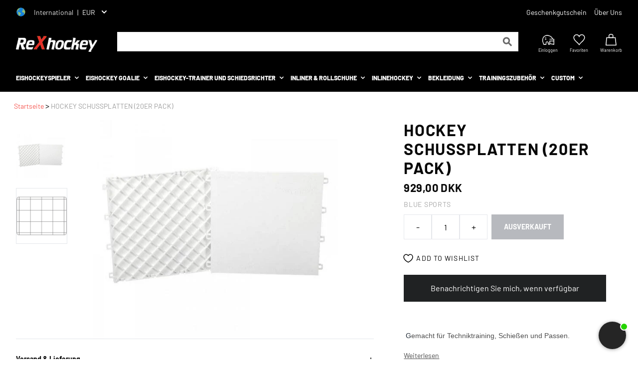

--- FILE ---
content_type: text/html; charset=utf-8
request_url: https://rexhockey.com/de/products/hockey-training-surface
body_size: 102566
content:
<!doctype html>
<html class="no-js" lang="de">
  <head>
    <style id="w3_bg_load">div:not(.w3_bg), section:not(.w3_bg), iframelazy:not(.w3_bg){background-image:none !important;}</style>
<script>
var w3_lazy_load_by_px = 200,
    blank_image_webp_url = "https://d2pk8plgu825qi.cloudfront.net/wp-content/uploads/blank.pngw3.webp",
    google_fonts_delay_load = 1e4,
    w3_mousemoveloadimg = !1,
    w3_page_is_scrolled = !1,
    w3_lazy_load_js = 1,
    w3_excluded_js = 0;
class w3_loadscripts {
    constructor(e) {
        this.triggerEvents = e, this.eventOptions = {
            passive: !0
        }, this.userEventListener = this.triggerListener.bind(this), this.lazy_trigger, this.style_load_fired, this.lazy_scripts_load_fired = 0, this.scripts_load_fired = 0, this.scripts_load_fire = 0, this.excluded_js = w3_excluded_js, this.w3_lazy_load_js = w3_lazy_load_js, this.w3_fonts = "undefined" != typeof w3_googlefont ? w3_googlefont : [], this.w3_styles = [], this.w3_scripts = {
            normal: [],
            async: [],
            defer: [],
            lazy: []
        }, this.allJQueries = []
    }
    user_events_add(e) {
        this.triggerEvents.forEach(t => window.addEventListener(t, e.userEventListener, e.eventOptions))
    }
    user_events_remove(e) {
        this.triggerEvents.forEach(t => window.removeEventListener(t, e.userEventListener, e.eventOptions))
    }
    triggerListener_on_load() {
        "loading" === document.readyState ? document.addEventListener("DOMContentLoaded", this.load_resources.bind(this)) : this.load_resources()
    }
    triggerListener() {
        this.user_events_remove(this), this.lazy_scripts_load_fired = 1, this.add_html_class("w3_user"), "loading" === document.readyState ? (document.addEventListener("DOMContentLoaded", this.load_style_resources.bind(this)), this.scripts_load_fire || document.addEventListener("DOMContentLoaded", this.load_resources.bind(this))) : (this.load_style_resources(), this.scripts_load_fire || this.load_resources())
    }
    async load_style_resources() {
        this.style_load_fired || (this.style_load_fired = !0, this.register_styles(), document.getElementsByTagName("html")[0].setAttribute("data-css", this.w3_styles.length), document.getElementsByTagName("html")[0].setAttribute("data-css-loaded", 0), this.preload_scripts(this.w3_styles), this.load_styles_preloaded())
    }
    async load_styles_preloaded() {
        setTimeout(function(e) {
            document.getElementsByTagName("html")[0].classList.contains("css-preloaded") ? e.load_styles(e.w3_styles) : e.load_styles_preloaded()
        }, 200, this)
    }
    async load_resources() {
        this.scripts_load_fired || (this.scripts_load_fired = !0, this.hold_event_listeners(), this.exe_document_write(), this.register_scripts(), this.add_html_class("w3_start"), "function" == typeof w3_events_on_start_js && w3_events_on_start_js(), this.preload_scripts(this.w3_scripts.normal), this.preload_scripts(this.w3_scripts.defer), this.preload_scripts(this.w3_scripts.async), this.wnwAnalytics(), this.wnwBoomerang(), await this.load_scripts(this.w3_scripts.normal), await this.load_scripts(this.w3_scripts.defer), await this.load_scripts(this.w3_scripts.async), await this.execute_domcontentloaded(), await this.execute_window_load(), window.dispatchEvent(new Event("w3-scripts-loaded")), this.add_html_class("w3_js"), "function" == typeof w3_events_on_end_js && w3_events_on_end_js(), this.lazy_trigger = setInterval(this.w3_trigger_lazy_script, 500, this))
    }
    async w3_trigger_lazy_script(e) {
        e.lazy_scripts_load_fired && (await e.load_scripts(e.w3_scripts.lazy), e.add_html_class("jsload"), clearInterval(e.lazy_trigger))
    }
    add_html_class(e) {
        document.getElementsByTagName("html")[0].classList.add(e)
    }
    register_scripts() {
        document.querySelectorAll("script[type=lazyload_int]").forEach(e => {
            e.hasAttribute("data-src") ? e.hasAttribute("async") && !1 !== e.async ? this.w3_scripts.async.push(e) : e.hasAttribute("defer") && !1 !== e.defer || "module" === e.getAttribute("data-w3-type") ? this.w3_scripts.defer.push(e) : this.w3_scripts.normal.push(e) : this.w3_scripts.normal.push(e)
        }), document.querySelectorAll("script[type=lazyload_ext]").forEach(e => {
            this.w3_scripts.lazy.push(e)
        })
    }
    register_styles() {
        document.querySelectorAll("link[data-href]").forEach(e => {
            this.w3_styles.push(e)
        })
    }
    async execute_script(e) {
        return await this.repaint_frame(), new Promise(t => {
            let s = document.createElement("script"),
                a;
            [...e.attributes].forEach(e => {
                let t = e.nodeName;
                "type" !== t && "data-src" !== t && ("data-w3-type" === t && (t = "type", a = e.nodeValue), s.setAttribute(t, e.nodeValue))
            }), e.hasAttribute("data-src") ? (s.setAttribute("src", e.getAttribute("data-src")), s.addEventListener("load", t), s.addEventListener("error", t)) : (s.text = e.text, t()), null !== e.parentNode && e.parentNode.replaceChild(s, e)
        })
    }
    async execute_styles(e) {
        var t;
        let s;
        return t = e, void((s = document.createElement("link")).href = t.getAttribute("data-href"), s.rel = "stylesheet", document.head.appendChild(s), t.parentNode.removeChild(t))
    }
    async load_scripts(e) {
        let t = e.shift();
        return t ? (await this.execute_script(t), this.load_scripts(e)) : Promise.resolve()
    }
    async load_styles(e) {
        let t = e.shift();
        return t ? (this.execute_styles(t), this.load_styles(e)) : "loaded"
    }
    async load_fonts(e) {
        var t = document.createDocumentFragment();
        e.forEach(e => {
            let s = document.createElement("link");
            s.href = e, s.rel = "stylesheet", t.appendChild(s)
        }), setTimeout(function() {
            document.head.appendChild(t)
        }, google_fonts_delay_load)
    }
    preload_scripts(e) {
        var t = document.createDocumentFragment(),
            s = 0,
            a = this;
        [...e].forEach(i => {
            let r = i.getAttribute("data-src"),
                n = i.getAttribute("data-href");
            if (r) {
                let d = document.createElement("link");
                d.href = r, d.rel = "preload", d.as = "script", t.appendChild(d)
            } else if (n) {
                let l = document.createElement("link");
                l.href = n, l.rel = "preload", l.as = "style", s++, e.length == s && (l.dataset.last = 1), t.appendChild(l), l.onload = function() {
                    fetch(this.href).then(e => e.blob()).then(e => {
                        a.update_css_loader()
                    }).catch(e => {
                        a.update_css_loader()
                    })
                }, l.onerror = function() {
                    a.update_css_loader()
                }
            }
        }), document.head.appendChild(t)
    }
    update_css_loader() {
        document.getElementsByTagName("html")[0].setAttribute("data-css-loaded", parseInt(document.getElementsByTagName("html")[0].getAttribute("data-css-loaded")) + 1), document.getElementsByTagName("html")[0].getAttribute("data-css") == document.getElementsByTagName("html")[0].getAttribute("data-css-loaded") && document.getElementsByTagName("html")[0].classList.add("css-preloaded")
    }
    hold_event_listeners() {
        let e = {};

        function t(t, s) {
            ! function(t) {
                function s(s) {
                    return e[t].eventsToRewrite.indexOf(s) >= 0 ? "w3-" + s : s
                }
                e[t] || (e[t] = {
                    originalFunctions: {
                        add: t.addEventListener,
                        remove: t.removeEventListener
                    },
                    eventsToRewrite: []
                }, t.addEventListener = function() {
                    arguments[0] = s(arguments[0]), e[t].originalFunctions.add.apply(t, arguments)
                }, t.removeEventListener = function() {
                    arguments[0] = s(arguments[0]), e[t].originalFunctions.remove.apply(t, arguments)
                })
            }(t), e[t].eventsToRewrite.push(s)
        }

        function s(e, t) {
            let s = e[t];
            Object.defineProperty(e, t, {
                get: () => s || function() {},
                set(a) {
                    e["w3" + t] = s = a
                }
            })
        }
        t(document, "DOMContentLoaded"), t(window, "DOMContentLoaded"), t(window, "load"), t(window, "pageshow"), t(document, "readystatechange"), s(document, "onreadystatechange"), s(window, "onload"), s(window, "onpageshow")
    }
    hold_jquery(e) {
        let t = window.jQuery;
        Object.defineProperty(window, "jQuery", {
            get: () => t,
            set(s) {
                if (s && s.fn && !e.allJQueries.includes(s)) {
                    s.fn.ready = s.fn.init.prototype.ready = function(t) {
                        if (void 0 !== t) return e.scripts_load_fired ? e.domReadyFired ? t.bind(document)(s) : document.addEventListener("w3-DOMContentLoaded", () => t.bind(document)(s)) : t.bind(document)(s), s(document)
                    };
                    let a = s.fn.on;
                    s.fn.on = s.fn.init.prototype.on = function() {
                        if ("ready" == arguments[0]) {
                            if (this[0] !== document) return a.apply(this, arguments), this;
                            arguments[1].bind(document)(s)
                        }
                        if (this[0] === window) {
                            function e(e) {
                                return e.split(" ").map(e => "load" === e || 0 === e.indexOf("load.") ? "w3-jquery-load" : e).join(" ")
                            }
                            "string" == typeof arguments[0] || arguments[0] instanceof String ? arguments[0] = e(arguments[0]) : "object" == typeof arguments[0] && Object.keys(arguments[0]).forEach(t => {
                                Object.assign(arguments[0], {
                                    [e(t)]: arguments[0][t]
                                })[t]
                            })
                        }
                        return a.apply(this, arguments), this
                    }, e.allJQueries.push(s)
                }
                t = s
            }
        })
    }
    async execute_domcontentloaded() {
        this.domReadyFired = !0, await this.repaint_frame(), document.dispatchEvent(new Event("w3-DOMContentLoaded")), await this.repaint_frame(), window.dispatchEvent(new Event("w3-DOMContentLoaded")), await this.repaint_frame(), document.dispatchEvent(new Event("w3-readystatechange")), await this.repaint_frame(), document.w3onreadystatechange && document.w3onreadystatechange()
    }
    async execute_window_load() {
        await this.repaint_frame(), setTimeout(function() {
            window.dispatchEvent(new Event("w3-load"))
        }, 100), await this.repaint_frame(), window.w3onload && window.w3onload(), await this.repaint_frame(), this.allJQueries.forEach(e => e(window).trigger("w3-jquery-load")), window.dispatchEvent(new Event("w3-pageshow")), await this.repaint_frame(), window.w3onpageshow && window.w3onpageshow()
    }
    exe_document_write() {
        let e = new Map;
        document.write = document.writeln = function(t) {
            let s = document.currentScript,
                a = document.createRange(),
                i = s.parentElement,
                r = e.get(s);
            void 0 === r && (r = s.nextSibling, e.set(s, r));
            let n = document.createDocumentFragment();
            a.setStart(n, 0), n.appendChild(a.createContextualFragment(t)), i.insertBefore(n, r)
        }
    }
    async repaint_frame() {
        return new Promise(e => requestAnimationFrame(e))
    }
    static execute() {
        let e = new w3_loadscripts(["keydown", "mousemove", "touchmove", "touchstart", "touchend", "wheel"]);
        e.load_fonts(e.w3_fonts), e.user_events_add(e), e.excluded_js || e.hold_jquery(e), e.w3_lazy_load_js || (e.scripts_load_fire = 1, e.triggerListener_on_load());
        let t = setInterval(function e(s) {
            null != document.body && (document.body.getBoundingClientRect().top < -30 && s.triggerListener(), clearInterval(t))
        }, 500, e)
    }
    wnwAnalytics() {
        document.querySelectorAll(".analytics").forEach(function(e) {
            trekkie.integrations = !1;
            var t = document.createElement("script");
            t.innerHTML = e.innerHTML, e.parentNode.insertBefore(t, e.nextSibling), e.parentNode.removeChild(e)
        })
    }
    wnwBoomerang() {
        document.querySelectorAll(".boomerang").forEach(function(e) {
            window.BOOMR.version = !1;
            var t = document.createElement("script");
            t.innerHTML = e.innerHTML, e.parentNode.insertBefore(t, e.nextSibling), e.parentNode.removeChild(e)
        })
    }
}
setTimeout(function(){
w3_loadscripts.execute();
},1000);
</script>
    <!-- Start of Booster Apps Seo-0.1-->

  

<title>Hockey Schussplatten (20er Pack) | Online kaufen bei ReXhockey</title><meta name="description" content="Hockey Schussplatten (20er Pack) bei ReXhockey – Europas größter Eishockey-Shop mit Ausrüstung für alle. Schneller Versand, faire Preise!" /><script type="application/ld+json">
  {
    "@context": "https://schema.org",
    "@type": "Organization",
    "name": "ReXhockey",
    "url": "https://rexhockey.com",
    "description": "Finden Sie absolut ALLES an Eishockeyausrüstung für alle Spielstärken. Riesige Auswahl an Schutzausrüstung, Schlittschuhen, Rollschuhen \u0026 Bekleidung für Damen \u0026 Herren - Hier ansehen!","image": "https://cdn.shopify.com/s/files/1/0532/6811/9746/files/rexhockey_logo_medium.png?v=1614306578",
      "logo": "https://cdn.shopify.com/s/files/1/0532/6811/9746/files/rexhockey_logo_medium.png?v=1614306578","sameAs": ["https://facebook.com/profile.php?id=100064127371497", "https://instagram.com/rexhockey_"]
  }
</script>

<script type="application/ld+json">
  {
    "@context": "https://schema.org",
    "@type": "WebSite",
    "name": "ReXhockey",
    "url": "https://rexhockey.com",
    "potentialAction": {
      "@type": "SearchAction",
      "query-input": "required name=query",
      "target": "https://rexhockey.com/search?q={query}"
    }
  }
</script><script type="application/ld+json">
  {
    "@context": "https://schema.org",
    "@type": "Product",
    "name": "Hockey Schussplatten (20er Pack)",
    "brand": {"@type": "Brand","name": "Blue Sports"},
    "sku": "KITTUILE20",
    "mpn": "874529006948",
    "description": " Gemacht für Techniktraining, Schießen und Passen. \n\nEnthält 20 Platten (je 30,5 x 30,5cm), die 3,80cm dick sind\n152,5 x 122cm (gesammelt).\nPlatten, Kanten und Ecken lassen sich einfach montieren\nSehr widerstandsfähig\nWird unmontiert geliefert\n\nBitte beachte: Abgeschrägte Kanten sind separat erhältlich.",
    "url": "https://rexhockey.com/de/products/hockey-training-surface","image": "https://rexhockey.com/cdn/shop/products/blue-sports-training-tiles-1574978784.9864_593x.jpg?v=1665142637","itemCondition": "https://schema.org/NewCondition",
    "offers": [{
          "@type": "Offer","price": "929.00","priceCurrency": "DKK",
          "itemCondition": "https://schema.org/NewCondition",
          "url": "https://rexhockey.com/de/products/hockey-training-surface?variant=41617087103170",
          "sku": "KITTUILE20",
          "mpn": "874529006948",
          "availability" : "https://schema.org/OutOfStock",
          "priceValidUntil": "2026-02-15","gtin12": "874529006948"}]}
</script>
<!-- end of Booster Apps SEO -->

    <!-- The initial config of Consent Mode -->
    <script type="lazyload_int">
      window.dataLayer = window.dataLayer || [];
      function gtag() {
        dataLayer.push(arguments);
      }
      gtag('consent', 'default', {
        ad_storage: 'denied',
        analytics_storage: 'denied',
        wait_for_update: 1500,
      });
      gtag('set', 'ads_data_redaction', true);
    </script>

    <!-- Google Tag Manager -->
    <script type="lazyload_int">
      (function (w, d, s, l, i) {
        w[l] = w[l] || [];
        w[l].push({ 'gtm.start': new Date().getTime(), event: 'gtm.js' });
        var f = d.getElementsByTagName(s)[0],
          j = d.createElement(s),
          dl = l != 'dataLayer' ? '&l=' + l : '';
        j.async = true;
        j.src = 'https://www.googletagmanager.com/gtm.js?id=' + i + dl;
        f.parentNode.insertBefore(j, f);
      })(window, document, 'script', 'dataLayer', 'GTM-T7VHF7X');
    </script>
    <!-- End Google Tag Manager -->

    <script type="application/ld+json">
      {
          "@context": "https://schema.org",
          "@type": "BreadcrumbList",
          "itemListElement": [
              {
                  "@type": "ListItem",
                  "position": 1,
                  "name": "Hjem",
                  "item": "https://rexhockey.com"
              },
              
              {
                  "@type": "ListItem",
                  "position": 3,
                  "name": "Hockey Schussplatten (20er Pack)",
                  "item": "https://rexhockey.com/de/products/hockey-training-surface"
              }
          ]
      }
    </script>

    

    
    <meta charset="utf-8">
    <meta http-equiv="X-UA-Compatible" content="IE=edge,chrome=1">
    <meta name="viewport" content="width=device-width,initial-scale=1">
    <meta name="theme-color" content="#3a3a3a">
    <link rel="preconnect" href="https://cdn.shopify.com" crossorigin>
    <link rel="preconnect" href="https://fonts.shopify.com" crossorigin>
    <link rel="preconnect" href="https://monorail-edge.shopifysvc.com">
    
    <!-- TrustBox script -->
    <script
      src="//widget.trustpilot.com/bootstrap/v5/tp.widget.bootstrap.min.js"
    ></script>
    <!-- End TrustBox script -->
<link rel="canonical" href="https://rexhockey.com/de/products/hockey-training-surface">
    <link rel="shortcut icon" href="//rexhockey.com/cdn/shop/t/42/assets/favicon.ico?v=154082970635328022551750235296" type="image/png">
<!-- /snippets/social-meta-tags.liquid -->


<meta property="og:site_name" content="ReXhockey">
<meta property="og:url" content="https://rexhockey.com/de/products/hockey-training-surface">
<meta property="og:title" content="Hockey Schussplatten (20er Pack)">
<meta property="og:type" content="product">
<meta property="og:description" content=" Gemacht für Techniktraining, Schießen und Passen.  Enthält 20 Platten (je 30,5 x 30,5cm), die 3,80cm dick sind 152,5 x 122cm (gesammelt). Platten, Kanten und Ecken lassen sich einfach montieren Sehr widerstandsfähig Wird unmontiert geliefert Bitte beachte: Abgeschrägte Kanten sind separat erhältlich."><meta property="og:image" content="http://rexhockey.com/cdn/shop/products/blue-sports-training-tiles-1574978784.9864.jpg?v=1665142637">
  <meta property="og:image:secure_url" content="https://rexhockey.com/cdn/shop/products/blue-sports-training-tiles-1574978784.9864.jpg?v=1665142637">
  <meta property="og:image:width" content="593">
  <meta property="og:image:height" content="507">
  <meta property="og:price:amount" content="929,00">
  <meta property="og:price:currency" content="DKK">



<meta name="twitter:card" content="summary_large_image">
<meta name="twitter:title" content="Hockey Schussplatten (20er Pack)">
<meta name="twitter:description" content=" Gemacht für Techniktraining, Schießen und Passen.  Enthält 20 Platten (je 30,5 x 30,5cm), die 3,80cm dick sind 152,5 x 122cm (gesammelt). Platten, Kanten und Ecken lassen sich einfach montieren Sehr widerstandsfähig Wird unmontiert geliefert Bitte beachte: Abgeschrägte Kanten sind separat erhältlich.">

    
<style data-shopify>
:root {
    --color-text: #3a3a3a;
    --color-text-rgb: 58, 58, 58;
    --color-body-text: #333232;
    --color-sale-text: #EA0606;
    --color-small-button-text-border: #3a3a3a;
    --color-text-field: #ffffff;
    --color-text-field-text: #000000;
    --color-text-field-text-rgb: 0, 0, 0;

    --color-btn-primary: #3a3a3a;
    --color-btn-primary-darker: #212121;
    --color-btn-primary-text: #ffffff;

    --color-blankstate: rgba(51, 50, 50, 0.35);
    --color-blankstate-border: rgba(51, 50, 50, 0.2);
    --color-blankstate-background: rgba(51, 50, 50, 0.1);

    --color-text-focus:#606060;
    --color-overlay-text-focus:#e6e6e6;
    --color-btn-primary-focus:#606060;
    --color-btn-social-focus:#d2d2d2;
    --color-small-button-text-border-focus:#606060;
    --predictive-search-focus:#f2f2f2;

    --color-body: #ffffff;
    --color-bg: #ffffff;
    --color-bg-rgb: 255, 255, 255;
    --color-bg-alt: rgba(51, 50, 50, 0.05);
    --color-bg-currency-selector: rgba(51, 50, 50, 0.2);

    --color-overlay-title-text: #ffffff;
    --color-image-overlay: #685858;
    --color-image-overlay-rgb: 104, 88, 88;--opacity-image-overlay: 0.4;--hover-overlay-opacity: 0.8;

    --color-border: #ebebeb;
    --color-border-form: #cccccc;
    --color-border-form-darker: #b3b3b3;

    --svg-select-icon: url(//rexhockey.com/cdn/shop/t/42/assets/ico-select.svg?v=29003672709104678581750235327);
    --slick-img-url: url(//rexhockey.com/cdn/shop/t/42/assets/ajax-loader.gif?v=41356863302472015721750235291);

    --font-weight-body--bold: 700;
    --font-weight-body--bolder: 700;

    --font-stack-header: , ;
    --font-style-header: ;
    --font-weight-header: ;

    --font-stack-body: , ;
    --font-style-body: ;
    --font-weight-body: ;

    --font-size-header: 26;

    --font-size-base: 15;

    --font-h1-desktop: 35;
    --font-h1-mobile: 32;
    --font-h2-desktop: 20;
    --font-h2-mobile: 18;
    --font-h3-mobile: 20;
    --font-h4-desktop: 17;
    --font-h4-mobile: 15;
    --font-h5-desktop: 15;
    --font-h5-mobile: 13;
    --font-h6-desktop: 14;
    --font-h6-mobile: 12;

    --font-mega-title-large-desktop: 65;

    --font-rich-text-large: 17;
    --font-rich-text-small: 13;

    
--color-video-bg: #f2f2f2;

    
    --global-color-image-loader-primary: rgba(58, 58, 58, 0.06);
    --global-color-image-loader-secondary: rgba(58, 58, 58, 0.12);
  }
</style>

    <script
      
        type="lazyload_int"
      
    >
      window.performance.mark('debut:theme_stylesheet_loaded.start');
      function onLoadStylesheet() {
        performance.mark('debut:theme_stylesheet_loaded.end');
        performance.measure(
          'debut:theme_stylesheet_loaded',
          'debut:theme_stylesheet_loaded.start',
          'debut:theme_stylesheet_loaded.end'
        );
        var url = "//rexhockey.com/cdn/shop/t/42/assets/theme.css?v=176237259845221342891757506923";
        var link = document.querySelector('link[href="' + url + '"]');
        link.loaded = true;
        link.dispatchEvent(new Event('load'));
      }
      const pageLoad = document.querySelector('html');
      pageLoad.classList.add('page-load');
      window.addEventListener('DOMContentLoaded', function () {
        pageLoad.classList.remove('page-load');
      });
    </script>
    
    <style>
@font-face {
  font-family: Barlow;
  font-weight: 400;
  font-display: swap;
  src: url(/cdn/shop/files/Barlow-Regular.ttf) format("truetype");
  url: "/cdn/shop/files/Barlow-Regular.woff2" format("woff2")
}
@font-face {
  font-family: Barlow;
  font-weight: 800;
  font-display: swap;
  src: url(/cdn/shop/files/Barlow-ExtraBold.ttf) format("truetype");
  url: "/cdn/shop/files/Barlow-ExtraBold.woff2" format("woff2")
}

@font-face {
  font-family: Barlow;
  font-weight: 700;
  font-display: swap;
  src: url(/cdn/shop/files/Barlow-Bold.ttf) format("truetype");
  url: "/cdn/shop/files/Barlow-Bold.woff2" format("woff2")
}

@font-face {
    font-family: Barlow;
    font-weight: 500;
    font-display: swap;
    src: url(/cdn/shop/files/Barlow-Medium.ttf) format("truetype");
    url: "/cdn/shop/files/Barlow-Medium.woff2"
}
  
</style>
    
      <style>body,h1,h2,h3,h4,hr,ol,p,ul{margin:0}a,hr{color:inherit}.aspect-w-16>*,.inset-0{right:0;bottom:0;top:0;left:0}.hover\:text-gray-900:hover,.text-gray-100,.text-grey-100,.text-primary,.text-product-card-title,.text-white{--tw-text-opacity:1}.bg-black,.bg-dark,.bg-gray-600,.bg-primary,.bg-white,.btn.btn-add-to-cart,.btn.btn-outline:hover,.hover\:bg-gray-100:hover{--tw-bg-opacity:1}.hover\:shadow-xl:hover,.shadow-lg,.shadow-xl,.social-icons .social-icon{box-shadow:var(--tw-ring-offset-shadow,0 0 transparent),var(--tw-ring-shadow,0 0 transparent),var(--tw-shadow)}#insta-feed h2,.btn,.text-cart-title,.text-footer-bottom,.text-footer-headline,.text-nav-item,.text-product-page-vendor,.uppercase{text-transform:uppercase}:focus{outline:0!important}body{font-family:system-ui,-apple-system,Segoe UI,Roboto,Helvetica,Arial,sans-serif,Apple Color Emoji,Segoe UI Emoji}table{text-indent:0;border-color:inherit;border-collapse:collapse}button,input,select,textarea{font-family:inherit;font-size:100%;line-height:1.15;margin:0;padding:0;line-height:inherit;color:inherit}button,select{text-transform:none}[type=button],[type=submit],button{-webkit-appearance:button}[type=search]{-webkit-appearance:textfield;outline-offset:-2px}button{background-color:transparent;background-image:none;cursor:pointer}ol,ul{padding:0;list-style:none}html{-moz-tab-size:4;-o-tab-size:4;tab-size:4;-webkit-text-size-adjust:100%;font-family:ui-sans-serif,system-ui,-apple-system,BlinkMacSystemFont,Segoe UI,Roboto,Helvetica Neue,Arial,Noto Sans,sans-serif,Apple Color Emoji,Segoe UI Emoji,Segoe UI Symbol,Noto Color Emoji;line-height:1.5}body{font-family:inherit;line-height:inherit}*,:after,:before{box-sizing:border-box;border:0 solid;--tw-border-opacity:1;border-color:rgba(229,231,235,var(--tw-border-opacity));--tw-shadow:0 0 transparent;--tw-ring-inset:var(--tw-empty,);--tw-ring-offset-width:0px;--tw-ring-offset-color:#fff;--tw-ring-color:rgba(59, 130, 246, .5);--tw-ring-offset-shadow:0 0 transparent;--tw-ring-shadow:0 0 transparent}hr{height:0;border-top-width:1px}img{border-style:solid}textarea{resize:vertical}input::-moz-placeholder,textarea::-moz-placeholder{opacity:1;color:#9ca3af}h1,h2,h3,h4{font-size:inherit;font-weight:inherit}a{text-decoration:inherit}iframe,img,object,svg,video{display:block;vertical-align:middle}img,video{max-width:100%;height:auto}.boost-pfs-search-suggestion,.container,.w-full,nav .search-container form{width:100%}@media (min-width:640px){.container{max-width:640px}}@media (min-width:768px){.container{max-width:768px}.text-footer-subheadline{font-size:14px;line-height:17px}}@media (min-width:1024px){.container{max-width:1024px}}@media (min-width:1280px){.container{max-width:1280px}}.aspect-w-16{position:relative;padding-bottom:calc(var(--tw-aspect-h)/var(--tw-aspect-w)*100%);--tw-aspect-w:16}.p-0,.sr-only{padding:0}.aspect-w-16>*{position:absolute;height:100%;width:100%}.aspect-h-7{--tw-aspect-h:7}.sr-only{position:absolute;width:1px;height:1px;margin:-1px;overflow:hidden;clip:rect(0,0,0,0);white-space:nowrap;border-width:0}.border,.btn,.btn.btn-outline,input{border-width:1px}.pointer-events-none{pointer-events:none}.fixed{position:fixed}#navLinksFixed,.absolute{position:absolute}.menu-toggle span,.relative{position:relative}.sticky{position:sticky}.top-0{top:0}.top-5{top:1.25rem}.-top-1{top:-.25rem}.top-sticky{top:-1px}.left-0{left:0}.left-5{left:1.25rem}.-left-1{left:-.25rem}.z-10{z-index:10}.z-50{z-index:50}.z-storeSelector{z-index:101}.z-header{z-index:100}.z-headerLinks{z-index:99}.z-mobileMenuContainer{z-index:999999}.col-span-1{grid-column:span 1/span 1}.col-span-2{grid-column:span 2/span 2}.col-span-3{grid-column:span 3/span 3}.m-2{margin:.5rem}.m-auto{margin:auto}.mx-auto{margin-left:auto;margin-right:auto}.my-3{margin-top:.75rem;margin-bottom:.75rem}.my-4{margin-top:1rem;margin-bottom:1rem}.my-5{margin-top:1.25rem;margin-bottom:1.25rem}.my-6{margin-top:1.5rem;margin-bottom:1.5rem}.my-8{margin-top:2rem;margin-bottom:2rem}.mt-1{margin-top:.25rem}.mt-2{margin-top:.5rem}.mt-3{margin-top:.75rem}.mt-4{margin-top:1rem}.mt-5{margin-top:1.25rem}.mt-6{margin-top:1.5rem}.mt-8{margin-top:2rem}.mt-10{margin-top:2.5rem}.mt-auto{margin-top:auto}.mt-0\.5{margin-top:.125rem}.mr-2{margin-right:.5rem}.mr-3{margin-right:.75rem}.mr-6{margin-right:1.5rem}.mr-20{margin-right:5rem}.-mr-1{margin-right:-.25rem}.mb-1{margin-bottom:.25rem}.mb-2{margin-bottom:.5rem}.mb-3{margin-bottom:.75rem}.mb-4{margin-bottom:1rem}.mb-6{margin-bottom:1.5rem}.mb-0\.5{margin-bottom:.125rem}.ml-2{margin-left:.5rem}.ml-4{margin-left:1rem}.ml-8{margin-left:2rem}.ml-auto{margin-left:auto}.-ml-1{margin-left:-.25rem}.container,.container-lg{margin-left:auto;margin-right:auto}.block,input:checked+label svg{display:block}.inline-block{display:inline-block}.inline{display:inline}.flex{display:flex}.grid{display:grid}.hidden,input[type=checkbox]+label svg{display:none}.btn,.btn.btn-icon{display:inline-flex}.h-2{height:.5rem}.h-4{height:1rem}.h-5{height:1.25rem}.h-6{height:1.5rem}.h-7{height:1.75rem}.h-8{height:2rem}.h-10{height:2.5rem}.h-12{height:3rem}.h-14{height:3.5rem}.h-16{height:4rem}.h-20{height:5rem}.h-24{height:6rem}.h-48{height:12rem}.h-full{height:100%}.max-h-14{max-height:3.5rem}.max-h-32{max-height:8rem}.max-h-48{max-height:12rem}.w-2{width:.5rem}.w-4{width:1rem}.w-5{width:1.25rem}.w-6{width:1.5rem}.w-7{width:1.75rem}.w-9{width:2.25rem}.w-10{width:2.5rem}.w-24{width:6rem}.w-64{width:16rem}.w-3\/6{width:50%}.w-10\/12{width:83.333333%}.w-11\/12{width:91.666667%}.w-screen{width:100vw}.max-w-full{max-width:100%}.flex-1{flex:1 1 0%}.flex-grow{flex-grow:1}.cursor-default{cursor:default}.btn,.cursor-pointer,.quantity-selector-btn{cursor:pointer}.select-none{-webkit-user-select:none;-moz-user-select:none;user-select:none}.appearance-none{-webkit-appearance:none;-moz-appearance:none;appearance:none}.grid-cols-1{grid-template-columns:repeat(1,minmax(0,1fr))}.flex-col{flex-direction:column}.flex-col-reverse{flex-direction:column-reverse}.flex-wrap{flex-wrap:wrap}.flex-nowrap{flex-wrap:nowrap}.items-start{align-items:flex-start}.btn,.items-center{align-items:center}.justify-center{justify-content:center}.justify-between{justify-content:space-between}.justify-items-center{justify-items:center}.gap-3{gap:.75rem}.gap-7{gap:1.75rem}.gap-10{gap:2.5rem}.space-x-1>:not([hidden])~:not([hidden]){--tw-space-x-reverse:0;margin-right:calc(.25rem*var(--tw-space-x-reverse));margin-left:calc(.25rem*(1 - var(--tw-space-x-reverse)))}.space-x-2>:not([hidden])~:not([hidden]){--tw-space-x-reverse:0;margin-right:calc(.5rem*var(--tw-space-x-reverse));margin-left:calc(.5rem*(1 - var(--tw-space-x-reverse)))}.space-x-3>:not([hidden])~:not([hidden]){--tw-space-x-reverse:0;margin-right:calc(.75rem*var(--tw-space-x-reverse));margin-left:calc(.75rem*(1 - var(--tw-space-x-reverse)))}.space-x-4>:not([hidden])~:not([hidden]){--tw-space-x-reverse:0;margin-right:calc(1rem*var(--tw-space-x-reverse));margin-left:calc(1rem*(1 - var(--tw-space-x-reverse)))}.space-x-6>:not([hidden])~:not([hidden]){--tw-space-x-reverse:0;margin-right:calc(1.5rem*var(--tw-space-x-reverse));margin-left:calc(1.5rem*(1 - var(--tw-space-x-reverse)))}.space-x-10>:not([hidden])~:not([hidden]){--tw-space-x-reverse:0;margin-right:calc(2.5rem*var(--tw-space-x-reverse));margin-left:calc(2.5rem*(1 - var(--tw-space-x-reverse)))}.space-x-2\.5>:not([hidden])~:not([hidden]){--tw-space-x-reverse:0;margin-right:calc(.625rem*var(--tw-space-x-reverse));margin-left:calc(.625rem*(1 - var(--tw-space-x-reverse)))}.space-y-2>:not([hidden])~:not([hidden]){--tw-space-y-reverse:0;margin-top:calc(.5rem*(1 - var(--tw-space-y-reverse)));margin-bottom:calc(.5rem*var(--tw-space-y-reverse))}.space-y-3>:not([hidden])~:not([hidden]){--tw-space-y-reverse:0;margin-top:calc(.75rem*(1 - var(--tw-space-y-reverse)));margin-bottom:calc(.75rem*var(--tw-space-y-reverse))}.space-y-4>:not([hidden])~:not([hidden]){--tw-space-y-reverse:0;margin-top:calc(1rem*(1 - var(--tw-space-y-reverse)));margin-bottom:calc(1rem*var(--tw-space-y-reverse))}.overflow-auto{overflow:auto}.overscroll-y-contain{overscroll-behavior-y:contain}.rounded-full{border-radius:9999px}.border-t{border-top-width:1px}.border-b{border-bottom-width:1px}.bg-black{background-color:rgba(0,0,0,var(--tw-bg-opacity))}.bg-white{background-color:rgba(255,255,255,var(--tw-bg-opacity))}.bg-gray-600{background-color:rgba(75,85,99,var(--tw-bg-opacity))}.bg-green,.btn.btn-add-to-cart:hover{--tw-bg-opacity:1;background-color:rgba(0,182,122,var(--tw-bg-opacity))}.bg-primary{background-color:rgba(245,88,82,var(--tw-bg-opacity))}.bg-dark{background-color:rgba(32,31,31,var(--tw-bg-opacity))}.hover\:bg-gray-100:hover{background-color:rgba(193,193,193,var(--tw-bg-opacity))}.bg-opacity-50{--tw-bg-opacity:.5}.object-contain{-o-object-fit:contain;object-fit:contain}.object-cover{-o-object-fit:cover;object-fit:cover}.object-center{-o-object-position:center;object-position:center}.p-2,input{padding:.5rem}.px-3{padding-left:.75rem;padding-right:.75rem}.px-4{padding-left:1rem;padding-right:1rem}.px-6{padding-left:1.5rem;padding-right:1.5rem}.py-1{padding-top:.25rem;padding-bottom:.25rem}.py-2{padding-top:.5rem;padding-bottom:.5rem}.py-4{padding-top:1rem;padding-bottom:1rem}.py-6{padding-top:1.5rem;padding-bottom:1.5rem}.py-8{padding-top:2rem;padding-bottom:2rem}.pt-2{padding-top:.5rem}.pt-3{padding-top:.75rem}.pt-4{padding-top:1rem}.pt-6{padding-top:1.5rem}.pt-8{padding-top:2rem}.pr-0{padding-right:0}.pr-2{padding-right:.5rem}.pr-4{padding-right:1rem}.pr-5{padding-right:1.25rem}.pb-2{padding-bottom:.5rem}.pb-4{padding-bottom:1rem}.pb-5{padding-bottom:1.25rem}.pb-8{padding-bottom:2rem}.pb-16{padding-bottom:4rem}.pl-2{padding-left:.5rem}.pl-4{padding-left:1rem}.pl-5{padding-left:1.25rem}.pl-6{padding-left:1.5rem}.text-center{text-align:center}.text-xs{font-size:.75rem;line-height:1rem}.text-sm{font-size:.875rem;line-height:1.25rem}.text-lg{font-size:1.125rem;line-height:1.75rem}.text-2xl{font-size:1.5rem;line-height:2rem}.font-semibold,strong{font-weight:600}.font-bold,.text-inventory-status{font-weight:700}.leading-6{line-height:1.5rem}.text-black,.text-nav-dropdown-header,.text-nav-dropdown-item{--tw-text-opacity:1;color:rgba(8,8,8,var(--tw-text-opacity))}.btn.btn-outline:hover,.text-white{color:rgba(255,255,255,var(--tw-text-opacity))}.text-gray-100{color:rgba(193,193,193,var(--tw-text-opacity))}.product-breadcrumbs a,.text-primary{color:rgba(245,88,82,var(--tw-text-opacity))}.text-grey-100{color:rgba(156,156,156,var(--tw-text-opacity))}.hover\:text-gray-900:hover{color:rgba(17,24,39,var(--tw-text-opacity))}.group:hover .group-hover\:underline,.product-breadcrumbs a:hover,.text-footer-list-item.with-link a,.underline{text-decoration:underline}.line-through{text-decoration:line-through}.opacity-50{opacity:.5}.opacity-60{opacity:.6}.opacity-90{opacity:.9}.shadow-lg{--tw-shadow:0 10px 15px -3px rgba(0, 0, 0, .1),0 4px 6px -2px rgba(0, 0, 0, .05)}.hover\:shadow-xl:hover,.shadow-xl{--tw-shadow:0 20px 25px -5px rgba(0, 0, 0, .1),0 10px 10px -5px rgba(0, 0, 0, .04)}.container{max-width:1536px;padding-left:1rem;padding-right:1rem}.container-lg{max-width:none;padding-left:1rem;padding-right:1rem}html{font-family:Barlow,sans-serif}p{font-size:14px;line-height:20px}.text-product-card-vendor{font-size:10px;line-height:12px;letter-spacing:.5px}.text-product-card-title{font-size:14px;line-height:17px;font-weight:500;color:rgba(8,8,8,var(--tw-text-opacity))}.text-product-card-price{font-size:16px;line-height:19px;color:#080808;font-weight:600}.btn.btn-outline,.btn.btn-primary,.text-product-page-price,.text-product-page-title{--tw-text-opacity:1;color:rgba(8,8,8,var(--tw-text-opacity))}.text-feature-collection-title{font-weight:700;text-transform:uppercase;font-size:24px;line-height:29px}.text-footer-headline{font-weight:700;font-size:16px;line-height:19px}.text-footer-subheadline,.text-utility-list-item{font-size:14px;line-height:17px}.store-switcher,.text-footer-list-item,.text-footer-list-item p{font-size:14px;line-height:18px}.text-nav-item{font-weight:800;font-size:calc(15.36364px - .22727vw);line-height:17px}@media screen and (max-width:1040px){.text-nav-item{font-size:13px}}@media screen and (min-width:1480px){.text-nav-item{font-size:12px}}@media (min-width:1481px){.text-nav-item{font-size:14px}}.text-nav-dropdown-header{font-weight:700;font-size:16px;line-height:19px}.text-nav-dropdown-item{opacity:.8;font-size:14px;line-height:26px}.text-highlight-item{font-size:15px;line-height:17px}.text-header-item{font-size:9px;line-height:14px}.text-footer-bottom{font-size:14px;line-height:17px}.text-breadcrumb-link,.text-extra-products-title,.text-inventory-status,.text-product-page-options-title{font-size:14px;line-height:24px}.text-product-page-title{font-weight:700;font-size:26px;line-height:31px;letter-spacing:0}.text-product-page-price{font-weight:700;font-size:22px;line-height:26px;letter-spacing:.44px}.text-product-page-vendor{font-size:14px;line-height:17px;letter-spacing:.7px;color:#a5a5a5}.text-product-description{color:#4d4d4d;font-size:14px;line-height:16px;max-width:463px}.text-cart-title{font-size:22px;line-height:26px;font-weight:700}.text-cart-delivery-text{font-weight:700;font-size:12px;line-height:14px}.text-cart-count{font-size:.7rem}.btn{border-color:transparent;padding:.5rem 1rem;font-size:.875rem;font-weight:700;line-height:1rem}.btn.btn-icon{align-items:center}.btn.btn-outline{--tw-border-opacity:1;border-color:rgba(229,231,235,var(--tw-border-opacity))}.btn.btn-outline:hover{background-color:rgba(0,0,0,var(--tw-bg-opacity));--tw-text-opacity:1}.btn.btn-primary{background-color:rgba(254,27,20,var(--tw-text-opacity))}.btn.btn-add-to-cart,input:checked+label{color:rgba(255,255,255,var(--tw-text-opacity));--tw-text-opacity:1}.btn.btn-primary:hover{opacity:.75}.btn.btn-primary:focus{outline:transparent solid 2px;outline-offset:2px;--tw-ring-offset-shadow:var(--tw-ring-inset) 0 0 0 var(--tw-ring-offset-width) var(--tw-ring-offset-color);--tw-ring-shadow:var(--tw-ring-inset) 0 0 0 calc(2px + var(--tw-ring-offset-width)) var(--tw-ring-color);box-shadow:var(--tw-ring-offset-shadow),var(--tw-ring-shadow),var(--tw-shadow,0 0 transparent);--tw-ring-opacity:1;--tw-ring-color:rgba(245, 88, 82, var(--tw-ring-opacity));--tw-ring-offset-width:2px}.btn.btn-add-to-cart{background-color:rgba(17,24,39,var(--tw-bg-opacity));padding-left:3.5rem;padding-right:3.5rem;transition:background-color .3s}.menu-toggle span,.menu-toggle.menu-open span,.social-icons .social-icon{--tw-bg-opacity:1;background-color:rgba(255,255,255,var(--tw-bg-opacity))}.quantity-selector-btn{display:flex;height:100%;width:3.5rem;-webkit-user-select:none;-moz-user-select:none;user-select:none;-webkit-appearance:none;-moz-appearance:none;appearance:none;align-items:center;justify-content:center;border-width:1px;padding:0;font-size:1.125rem;line-height:1.75rem}.menu-toggle span{display:block;width:25px;height:2px;border-radius:3px;z-index:1;transform-origin:4px 0;transition:transform .5s cubic-bezier(.77, .2, .05, 1)}.menu-toggle span:not(:last-child){margin-bottom:6px}.menu-toggle span:first-child{transform-origin:0 0}.menu-toggle span:nth-last-child(2){transform-origin:0 100%}.menu-toggle.menu-open span{opacity:1;transform:rotate(45deg) translate(1px)}.menu-toggle.menu-open span:nth-child(2){opacity:0;transform:rotate(0) scale(.2)}.menu-toggle.menu-open span:nth-child(3){transform:rotate(-45deg) translate(-1px,-2px)}.slider-track-buttons{top:50%;left:50%;transform:translate(-50%,-50%);width:100%;z-index:50;pointer-events:none}.slider-track-buttons>div{pointer-events:all;width:48px;height:48px;background:#fff;display:flex;justify-content:center;transition:opacity .2s ease-in-out}.slider-track-buttons>div.hide-button{opacity:0;transition:opacity .2s ease-in-out;pointer-events:none}@media (max-width:1266px){.rexacademy-button{display:none!important}}input::-moz-placeholder{font-size:12px}@media screen and (max-width:320px){.text-header-item{font-size:9px}input::-moz-placeholder{font-size:12px}}@media screen and (min-width:1366px){.text-header-item{font-size:9px}input::-moz-placeholder{font-size:12px}}input:checked+label{background-color:#00b67a}.cart-main{transition:transform .5s ease-in-out}.cart-main:not(.open){transform:translate(100%)}.cart-main .cart-items{max-height:79vw;overflow-y:auto;padding-bottom:50px;-ms-overflow-style:none;scrollbar-width:none}.cart-main .cart-items::-webkit-scrollbar{display:none}.social-icons{display:flex;justify-content:flex-start}.social-icons .social-icon{width:40px;height:40px;display:flex;justify-content:center;align-items:center;border-radius:9999px;--tw-shadow:0 10px 15px -3px rgba(0, 0, 0, .1),0 4px 6px -2px rgba(0, 0, 0, .05)}.social-icons .social-icon svg{width:20px;height:20px}@media (max-width:768px){.text-highlight-item{font-size:14px}.payment-methods{display:block;width:100%}}nav .search-container{display:flex;flex-basis:auto;flex-grow:1;flex-shrink:1;margin-top:0;vertical-align:middle}nav .menu-item-dropdown{transition:none;visibility:hidden}nav .menu-item.has-dropdown{padding:21px 0}nav .menu-item.has-dropdown:hover .menu-item-dropdown{transition-delay:.2s;visibility:visible}nav .logo-container img{transition:.3s ease-in-out}nav#navLinks .container-lg,nav#navLinksFixed .container-lg{padding-right:0!important}#navLinksFixed{transition:transform .3s ease-in-out;transform:translateY(0)}#navLinksFixed.menu-hidden{transition:transform .3s ease-in-out;transform:translateY(-100%);pointer-events:none}#insta-feed h2{font-size:25px;font-weight:700;margin-bottom:30px}@media (max-width:699px){.mobile-slider-hidden,.product-slider{display:none}.product-images{gap:0}.mobile-slider{display:block}.mobile-slider .hooper{margin-bottom:30px;height:auto!important}.mobile-slider img{width:60%}.mobile-slider .hooper-pagination{bottom:-30px!important}.product-information{display:block;overflow-x:hidden}.product-images .relative{position:static}}@media (min-width:700px){.mobile-slider{display:none}}.product-breadcrumbs a{--tw-text-opacity:1;font-size:14px;line-height:24px}.product-information .information .btn-add-to-cart{font-size:14px!important;padding:.75rem 1.5rem!important}@media screen and (min-width:644px){.product-information .information .btn-add-to-cart{max-width:15rem}}.h-96{height:24rem!important}@media (min-width:640px){.container,.container-lg{padding-left:1.5rem;padding-right:1.5rem}.sm\:block{display:block}.sm\:flex{display:flex}.sm\:hidden{display:none}.sm\:w-auto{width:auto}.sm\:flex-row-reverse{flex-direction:row-reverse}.sm\:gap-2{gap:.5rem}}@media (min-width:1024px){.container,.container-lg{padding-left:2rem;padding-right:2rem}.lg\:block{display:block}.lg\:hidden{display:none}.lg\:grid-cols-4{grid-template-columns:repeat(4,minmax(0,1fr))}.lg\:grid-cols-5{grid-template-columns:repeat(5,minmax(0,1fr))}.lg\:space-y-0>:not([hidden])~:not([hidden]){--tw-space-y-reverse:0;margin-top:calc(0px*(1 - var(--tw-space-y-reverse)));margin-bottom:calc(0px*var(--tw-space-y-reverse))}}@media (min-width:1536px){.container{max-width:1536px}footer .container{width:100%!important;max-width:100%!important}.\32xl\:gap-4{gap:1rem}}.collection-product-slider .text-product-card-price.text-primary{color:#fe1b14}.collection-wrapper .col-end-13 :is(ul,ol){list-style:initial;margin:initial;padding-left:2rem;padding-right:2rem}.boost-pfs-search-suggestion-wrapper *{box-sizing:border-box;-moz-box-sizing:border-box;-webkit-box-sizing:border-box;min-width:0}.boost-pfs-search-suggestion-wrapper{position:fixed;z-index:9999999999;display:none}.boost-pfs-search-suggestion{display:none;position:absolute;background:#fff;padding:0;margin:0;-ms-box-shadow:0 0 0 1px rgba(39,44,48,.05),0 1px 5px 1px rgba(39,44,48,.16);-webkit-box-shadow:0 0 0 1px rgba(39,44,48,.05),0 1px 5px 1px rgba(39,44,48,.16);box-shadow:0 0 0 1px #272c300d,0 1px 5px 1px #272c3029;-moz-border-radius:2px;-webkit-border-radius:2px;border-radius:2px;z-index:99999990;overflow-y:auto}.boost-pfs-search-suggestion:after{display:table;content:"";clear:both}.boost-pfs-search-suggestion-popover{position:absolute;top:-20px;right:10%;overflow:hidden;height:20px;width:20px;margin:0;z-index:99999991}.boost-pfs-search-suggestion-popover[data-direction=left]{position:absolute;top:-20px;left:10%;right:auto;overflow:hidden;height:20px;width:20px;margin:0;z-index:99999991}.boost-pfs-search-suggestion-popover:after{content:"";position:absolute;top:15px;left:50%;-ms-transform:rotate(45deg);-webkit-transform:rotate(45deg);transform:rotate(45deg);display:block;height:10px;width:10px;margin-left:-5px;background-color:#f5f5f5;-ms-box-shadow:0 0 0 1px rgba(39,44,48,.05),0 1px 5px 1px rgba(39,44,48,.16);-webkit-box-shadow:0 0 0 1px rgba(39,44,48,.05),0 1px 5px 1px rgba(39,44,48,.16);box-shadow:0 0 0 1px #272c300d,0 1px 5px 1px #272c3029}.boost-pfs-search-form{position:relative;width:100%;margin:0 auto 10px;clear:both;padding-top:0;padding-bottom:0}@media (min-width:768px){.store-switcher,.text-footer-list-item,.text-footer-list-item p{font-size:14px;line-height:17px}.text-product-page-title{font-size:32px;line-height:38px;letter-spacing:1.6px}.btn{padding:.75rem 1.5rem;font-size:1rem;line-height:1.5rem;--tw-shadow:0 1px 2px 0 rgba(0, 0, 0, .05);box-shadow:var(--tw-ring-offset-shadow,0 0 transparent),var(--tw-ring-shadow,0 0 transparent),var(--tw-shadow)}.product-information:not(.gift-card){margin-left:auto;margin-right:auto;max-width:none;padding-left:1rem;padding-right:1rem}@media (min-width:640px){.product-information:not(.gift-card){padding-left:1.5rem;padding-right:1.5rem}}@media (min-width:1024px){.product-information:not(.gift-card){padding-left:2rem;padding-right:2rem}}nav#navLinks .container-lg,nav#navLinksFixed .container-lg{padding-right:0}.md\:right-0{right:0}.md\:mt-4{margin-top:1rem}.md\:mt-14{margin-top:3.5rem}.md\:mr-2{margin-right:.5rem}.md\:mr-8{margin-right:2rem}.md\:mb-16{margin-bottom:4rem}.md\:ml-8{margin-left:2rem}.md\:block{display:block}.md\:flex{display:flex}.md\:hidden{display:none}.md\:h-5{height:1.25rem}.md\:h-8{height:2rem}.md\:h-28{height:7rem}.md\:h-full{height:100%}.md\:w-14{width:3.5rem}.md\:w-28{width:7rem}.md\:w-8\/12{width:66.666667%}.md\:max-w-md{max-width:28rem}.md\:grid-cols-2{grid-template-columns:repeat(2,minmax(0,1fr))}.md\:flex-row{flex-direction:row}.md\:items-center{align-items:center}.md\:justify-between{justify-content:space-between}.md\:gap-6{gap:1.5rem}.md\:space-x-2>:not([hidden])~:not([hidden]){--tw-space-x-reverse:0;margin-right:calc(.5rem*var(--tw-space-x-reverse));margin-left:calc(.5rem*(1 - var(--tw-space-x-reverse)))}.md\:space-x-3>:not([hidden])~:not([hidden]){--tw-space-x-reverse:0;margin-right:calc(.75rem*var(--tw-space-x-reverse));margin-left:calc(.75rem*(1 - var(--tw-space-x-reverse)))}.md\:space-y-0>:not([hidden])~:not([hidden]){--tw-space-y-reverse:0;margin-top:calc(0px*(1 - var(--tw-space-y-reverse)));margin-bottom:calc(0px*var(--tw-space-y-reverse))}.md\:space-y-20>:not([hidden])~:not([hidden]){--tw-space-y-reverse:0;margin-top:calc(5rem*(1 - var(--tw-space-y-reverse)));margin-bottom:calc(5rem*var(--tw-space-y-reverse))}.md\:border-t{border-top-width:1px}.md\:border-b{border-bottom-width:1px}.md\:p-2{padding:.5rem}.md\:px-0{padding-left:0;padding-right:0}.md\:pt-16{padding-top:4rem}.boost-pfs-search-suggestion{max-height:657px;overflow-y:auto}.boost-pfs-search-form{max-width:60%}}.boost-pfs-search-form .boost-pfs-search-box{border:1px solid #ececec;width:100%;max-width:none;margin-bottom:0;padding:10px 40px 10px 10px;font-weight:400;font-size:14px;line-height:normal;margin-top:0;-webkit-box-sizing:border-box;-moz-box-sizing:border-box;box-sizing:border-box;cursor:pointer}.boost-pfs-search-form .boost-pfs-search-btn{border:0;width:26px;height:100%;margin:0;padding:0;position:absolute;right:10px;top:0;vertical-align:middle;-moz-border-radius:0;-webkit-border-radius:0;border-radius:0;-ms-box-shadow:none;-webkit-box-shadow:none;box-shadow:none;background:0 0}.boost-pfs-search-form .boost-pfs-search-btn:before{display:inline-block;font-size:24px;text-rendering:auto;text-transform:none;-webkit-font-smoothing:antialiased;-moz-osx-font-smoothing:grayscale;content:"\26b2";color:#696969;font-weight:600;-ms-transform:rotate(-45deg);-webkit-transform:rotate(-45deg);transform:rotate(-45deg)}.boost-pfs-search-form .boost-pfs-search-btn:hover:before{color:#000}.boost-pfs-search-box:focus{-ms-box-shadow:none;-webkit-box-shadow:none;box-shadow:none}@media (max-width:767px){.btn.btn-add-to-cart{display:flex;width:100%;align-items:center;justify-content:center;padding-top:1rem;padding-bottom:1rem}.quantity-selector-btn{height:3rem}.boost-pfs-search-suggestion-wrapper.boost-pfs-search-suggestion-mobile-style1:not([data-search-box-id=boost-pfs-search-box-mobile]),.slider-track-buttons{display:none!important}.boost-pfs-search-suggestion-column-1:not(.boost-pfs-search-suggestion-mobile):not(.boost-pfs-search-suggestion-wrapper-style2) .boost-pfs-search-suggestion{max-height:90vh;overflow-y:auto}.boost-pfs-search-form .boost-pfs-search-btn:before{margin-top:2px}.boost-pfs-search-box{font-size:16px}}@media screen and (min-width:1200px){.boost-pfs-search-suggestion{min-width:400px!important;overflow-x:hidden}}</style>
    
    
      <link
        rel="stylesheet"
        data-href="//rexhockey.com/cdn/shop/t/42/assets/theme.css?v=176237259845221342891757506923"
      >
      <link rel="stylesheet" data-href="//rexhockey.com/cdn/shop/t/42/assets/custom.css?v=156345048182569364411750235293" type="text/css">
    
    <style>
      .page-load {
        text-align: center;
        background: white;
        opacity: 0;
      }
      #shopify-section-footer {
        background-color: #f0f0f0;
      }

      html .chatway--container,
      html .chatway--container.has-loaded {
        display: none !important;
      }
    </style><script
      
        defer
      src="//rexhockey.com/cdn/shop/t/42/assets/theme.js?v=83984656317997507421758289867"
    ></script>
    <script
      
        defer
      src="//rexhockey.com/cdn/shop/t/42/assets/lazysizes.js?v=63098554868324070131750235295"
    ></script>
    
      <script src="https://my.anyday.io/price-widget/anyday-price-widget.js" async></script>
    
    <script type="text/javascript">
      if (window.MSInputMethodContext && document.documentMode) {
        var scripts = document.getElementsByTagName('script')[0];
        var polyfill = document.createElement('script');
        polyfill.defer = true;
        polyfill.src = "//rexhockey.com/cdn/shop/t/42/assets/ie11CustomProperties.min.js?v=146208399201472936201750235294";
        scripts.parentNode.insertBefore(polyfill, scripts);
      }
    </script>
      <script>window.performance && window.performance.mark && window.performance.mark('shopify.content_for_header.start');</script><meta name="google-site-verification" content="zwho53iGlQPh8KbjkOFIdOTbAyN4Fttqba4hFheT2SI">
<meta id="shopify-digital-wallet" name="shopify-digital-wallet" content="/53268119746/digital_wallets/dialog">
<meta name="shopify-checkout-api-token" content="69a5b5d359f468004041e24cedacdaff">
<meta id="in-context-paypal-metadata" data-shop-id="53268119746" data-venmo-supported="false" data-environment="production" data-locale="de_DE" data-paypal-v4="true" data-currency="DKK">
<link rel="alternate" hreflang="x-default" href="https://rexhockey.com/products/hockey-training-surface">
<link rel="alternate" hreflang="da" href="https://rexhockey.com/products/hockey-training-surface">
<link rel="alternate" hreflang="de" href="https://rexhockey.com/de/products/hockey-training-surface">
<link rel="alternate" hreflang="en" href="https://rexhockey.com/en/products/hockey-training-surface">
<link rel="alternate" hreflang="lv" href="https://rexhockey.com/lv/products/hockey-training-surface">
<link rel="alternate" type="application/json+oembed" href="https://rexhockey.com/de/products/hockey-training-surface.oembed">
<script type="lazyload_int" data-src="/checkouts/internal/preloads.js?locale=de-DK"></script>
<link rel="preconnect" href="https://shop.app" crossorigin="anonymous">
<script type="lazyload_int" data-src="https://shop.app/checkouts/internal/preloads.js?locale=de-DK&shop_id=53268119746" crossorigin="anonymous"></script>
<script id="apple-pay-shop-capabilities" type="application/json">{"shopId":53268119746,"countryCode":"DK","currencyCode":"DKK","merchantCapabilities":["supports3DS"],"merchantId":"gid:\/\/shopify\/Shop\/53268119746","merchantName":"ReXhockey","requiredBillingContactFields":["postalAddress","email","phone"],"requiredShippingContactFields":["postalAddress","email","phone"],"shippingType":"shipping","supportedNetworks":["visa","maestro","masterCard"],"total":{"type":"pending","label":"ReXhockey","amount":"1.00"},"shopifyPaymentsEnabled":true,"supportsSubscriptions":true}</script>
<script id="shopify-features" type="application/json">{"accessToken":"69a5b5d359f468004041e24cedacdaff","betas":["rich-media-storefront-analytics"],"domain":"rexhockey.com","predictiveSearch":true,"shopId":53268119746,"locale":"de"}</script>
<script>var Shopify = Shopify || {};
Shopify.shop = "rexhockey-dk.myshopify.com";
Shopify.locale = "de";
Shopify.currency = {"active":"DKK","rate":"1.0"};
Shopify.country = "DK";
Shopify.theme = {"name":"RexHockey\/main | GTM","id":183862919503,"schema_name":"ReXhockey","schema_version":"1.0.0","theme_store_id":null,"role":"main"};
Shopify.theme.handle = "null";
Shopify.theme.style = {"id":null,"handle":null};
Shopify.cdnHost = "rexhockey.com/cdn";
Shopify.routes = Shopify.routes || {};
Shopify.routes.root = "/de/";</script>
<script type="module">!function(o){(o.Shopify=o.Shopify||{}).modules=!0}(window);</script>
<script>!function(o){function n(){var o=[];function n(){o.push(Array.prototype.slice.apply(arguments))}return n.q=o,n}var t=o.Shopify=o.Shopify||{};t.loadFeatures=n(),t.autoloadFeatures=n()}(window);</script>
<script>
  window.ShopifyPay = window.ShopifyPay || {};
  window.ShopifyPay.apiHost = "shop.app\/pay";
  window.ShopifyPay.redirectState = null;
</script>
<script id="shop-js-analytics" type="application/json">{"pageType":"product"}</script>
<script type="lazyload_int" async type="module" data-src="//rexhockey.com/cdn/shopifycloud/shop-js/modules/v2/client.init-shop-cart-sync_HUjMWWU5.de.esm.js"></script>
<script type="lazyload_int" async type="module" data-src="//rexhockey.com/cdn/shopifycloud/shop-js/modules/v2/chunk.common_QpfDqRK1.esm.js"></script>
<script type="module">
  await import("//rexhockey.com/cdn/shopifycloud/shop-js/modules/v2/client.init-shop-cart-sync_HUjMWWU5.de.esm.js");
await import("//rexhockey.com/cdn/shopifycloud/shop-js/modules/v2/chunk.common_QpfDqRK1.esm.js");

  window.Shopify.SignInWithShop?.initShopCartSync?.({"fedCMEnabled":true,"windoidEnabled":true});

</script>
<script>
  window.Shopify = window.Shopify || {};
  if (!window.Shopify.featureAssets) window.Shopify.featureAssets = {};
  window.Shopify.featureAssets['shop-js'] = {"shop-cart-sync":["modules/v2/client.shop-cart-sync_ByUgVWtJ.de.esm.js","modules/v2/chunk.common_QpfDqRK1.esm.js"],"init-fed-cm":["modules/v2/client.init-fed-cm_CVqhkk-1.de.esm.js","modules/v2/chunk.common_QpfDqRK1.esm.js"],"shop-button":["modules/v2/client.shop-button_B0pFlqys.de.esm.js","modules/v2/chunk.common_QpfDqRK1.esm.js"],"shop-cash-offers":["modules/v2/client.shop-cash-offers_CaaeZ5wd.de.esm.js","modules/v2/chunk.common_QpfDqRK1.esm.js","modules/v2/chunk.modal_CS8dP9kO.esm.js"],"init-windoid":["modules/v2/client.init-windoid_B-gyVqfY.de.esm.js","modules/v2/chunk.common_QpfDqRK1.esm.js"],"shop-toast-manager":["modules/v2/client.shop-toast-manager_DgTeluS3.de.esm.js","modules/v2/chunk.common_QpfDqRK1.esm.js"],"init-shop-email-lookup-coordinator":["modules/v2/client.init-shop-email-lookup-coordinator_C5I212n4.de.esm.js","modules/v2/chunk.common_QpfDqRK1.esm.js"],"init-shop-cart-sync":["modules/v2/client.init-shop-cart-sync_HUjMWWU5.de.esm.js","modules/v2/chunk.common_QpfDqRK1.esm.js"],"avatar":["modules/v2/client.avatar_BTnouDA3.de.esm.js"],"pay-button":["modules/v2/client.pay-button_CJaF-UDc.de.esm.js","modules/v2/chunk.common_QpfDqRK1.esm.js"],"init-customer-accounts":["modules/v2/client.init-customer-accounts_BI_wUvuR.de.esm.js","modules/v2/client.shop-login-button_DTPR4l75.de.esm.js","modules/v2/chunk.common_QpfDqRK1.esm.js","modules/v2/chunk.modal_CS8dP9kO.esm.js"],"init-shop-for-new-customer-accounts":["modules/v2/client.init-shop-for-new-customer-accounts_C4qR5Wl-.de.esm.js","modules/v2/client.shop-login-button_DTPR4l75.de.esm.js","modules/v2/chunk.common_QpfDqRK1.esm.js","modules/v2/chunk.modal_CS8dP9kO.esm.js"],"shop-login-button":["modules/v2/client.shop-login-button_DTPR4l75.de.esm.js","modules/v2/chunk.common_QpfDqRK1.esm.js","modules/v2/chunk.modal_CS8dP9kO.esm.js"],"init-customer-accounts-sign-up":["modules/v2/client.init-customer-accounts-sign-up_SG5gYFpP.de.esm.js","modules/v2/client.shop-login-button_DTPR4l75.de.esm.js","modules/v2/chunk.common_QpfDqRK1.esm.js","modules/v2/chunk.modal_CS8dP9kO.esm.js"],"shop-follow-button":["modules/v2/client.shop-follow-button_CmMsyvrH.de.esm.js","modules/v2/chunk.common_QpfDqRK1.esm.js","modules/v2/chunk.modal_CS8dP9kO.esm.js"],"checkout-modal":["modules/v2/client.checkout-modal_tfCxQqrq.de.esm.js","modules/v2/chunk.common_QpfDqRK1.esm.js","modules/v2/chunk.modal_CS8dP9kO.esm.js"],"lead-capture":["modules/v2/client.lead-capture_Ccz5Zm6k.de.esm.js","modules/v2/chunk.common_QpfDqRK1.esm.js","modules/v2/chunk.modal_CS8dP9kO.esm.js"],"shop-login":["modules/v2/client.shop-login_BfivnucW.de.esm.js","modules/v2/chunk.common_QpfDqRK1.esm.js","modules/v2/chunk.modal_CS8dP9kO.esm.js"],"payment-terms":["modules/v2/client.payment-terms_D2Mn0eFV.de.esm.js","modules/v2/chunk.common_QpfDqRK1.esm.js","modules/v2/chunk.modal_CS8dP9kO.esm.js"]};
</script>
<script>(function() {
  var isLoaded = false;
  function asyncLoad() {
    if (isLoaded) return;
    isLoaded = true;
    var urls = ["https:\/\/ecommplugins-scripts.trustpilot.com\/v2.1\/js\/header.min.js?settings=eyJrZXkiOiJOOUtjTjd2VmNzTE0zdkxhIiwicyI6InNrdSJ9\u0026shop=rexhockey-dk.myshopify.com","https:\/\/ecommplugins-trustboxsettings.trustpilot.com\/rexhockey-dk.myshopify.com.js?settings=1615287225833\u0026shop=rexhockey-dk.myshopify.com","https:\/\/apps.techdignity.com\/product-information\/public\/js\/load-pio.js?shop=rexhockey-dk.myshopify.com","https:\/\/cdn.nfcube.com\/instafeed-353664d2d459a35c7d4309d5e0e7c9c6.js?shop=rexhockey-dk.myshopify.com"];
    for (var i = 0; i < urls.length; i++) {
      var s = document.createElement('script');
      s.type = 'text/javascript';
      s.async = true;
      s.src = urls[i];
      var x = document.getElementsByTagName('script')[0];
      x.parentNode.insertBefore(s, x);
    }
  };
  if(window.attachEvent) {
    window.attachEvent('onload', asyncLoad);
  } else {
    window.addEventListener('w3-DOMContentLoaded', asyncLoad, false);
  }
})();</script>
<script id="__st">var __st={"a":53268119746,"offset":3600,"reqid":"393b36c2-f801-49e1-adc0-0b9b8f67239b-1768596230","pageurl":"rexhockey.com\/de\/products\/hockey-training-surface","u":"48e3800f6514","p":"product","rtyp":"product","rid":7246494302402};</script>
<script>window.ShopifyPaypalV4VisibilityTracking = true;</script>
<script id="captcha-bootstrap">!function(){'use strict';const t='contact',e='account',n='new_comment',o=[[t,t],['blogs',n],['comments',n],[t,'customer']],c=[[e,'customer_login'],[e,'guest_login'],[e,'recover_customer_password'],[e,'create_customer']],r=t=>t.map((([t,e])=>`form[action*='/${t}']:not([data-nocaptcha='true']) input[name='form_type'][value='${e}']`)).join(','),a=t=>()=>t?[...document.querySelectorAll(t)].map((t=>t.form)):[];function s(){const t=[...o],e=r(t);return a(e)}const i='password',u='form_key',d=['recaptcha-v3-token','g-recaptcha-response','h-captcha-response',i],f=()=>{try{return window.sessionStorage}catch{return}},m='__shopify_v',_=t=>t.elements[u];function p(t,e,n=!1){try{const o=window.sessionStorage,c=JSON.parse(o.getItem(e)),{data:r}=function(t){const{data:e,action:n}=t;return t[m]||n?{data:e,action:n}:{data:t,action:n}}(c);for(const[e,n]of Object.entries(r))t.elements[e]&&(t.elements[e].value=n);n&&o.removeItem(e)}catch(o){console.error('form repopulation failed',{error:o})}}const l='form_type',E='cptcha';function T(t){t.dataset[E]=!0}const w=window,h=w.document,L='Shopify',v='ce_forms',y='captcha';let A=!1;((t,e)=>{const n=(g='f06e6c50-85a8-45c8-87d0-21a2b65856fe',I='https://cdn.shopify.com/shopifycloud/storefront-forms-hcaptcha/ce_storefront_forms_captcha_hcaptcha.v1.5.2.iife.js',D={infoText:'Durch hCaptcha geschützt',privacyText:'Datenschutz',termsText:'Allgemeine Geschäftsbedingungen'},(t,e,n)=>{const o=w[L][v],c=o.bindForm;if(c)return c(t,g,e,D).then(n);var r;o.q.push([[t,g,e,D],n]),r=I,A||(h.body.append(Object.assign(h.createElement('script'),{id:'captcha-provider',async:!0,src:r})),A=!0)});var g,I,D;w[L]=w[L]||{},w[L][v]=w[L][v]||{},w[L][v].q=[],w[L][y]=w[L][y]||{},w[L][y].protect=function(t,e){n(t,void 0,e),T(t)},Object.freeze(w[L][y]),function(t,e,n,w,h,L){const[v,y,A,g]=function(t,e,n){const i=e?o:[],u=t?c:[],d=[...i,...u],f=r(d),m=r(i),_=r(d.filter((([t,e])=>n.includes(e))));return[a(f),a(m),a(_),s()]}(w,h,L),I=t=>{const e=t.target;return e instanceof HTMLFormElement?e:e&&e.form},D=t=>v().includes(t);t.addEventListener('submit',(t=>{const e=I(t);if(!e)return;const n=D(e)&&!e.dataset.hcaptchaBound&&!e.dataset.recaptchaBound,o=_(e),c=g().includes(e)&&(!o||!o.value);(n||c)&&t.preventDefault(),c&&!n&&(function(t){try{if(!f())return;!function(t){const e=f();if(!e)return;const n=_(t);if(!n)return;const o=n.value;o&&e.removeItem(o)}(t);const e=Array.from(Array(32),(()=>Math.random().toString(36)[2])).join('');!function(t,e){_(t)||t.append(Object.assign(document.createElement('input'),{type:'hidden',name:u})),t.elements[u].value=e}(t,e),function(t,e){const n=f();if(!n)return;const o=[...t.querySelectorAll(`input[type='${i}']`)].map((({name:t})=>t)),c=[...d,...o],r={};for(const[a,s]of new FormData(t).entries())c.includes(a)||(r[a]=s);n.setItem(e,JSON.stringify({[m]:1,action:t.action,data:r}))}(t,e)}catch(e){console.error('failed to persist form',e)}}(e),e.submit())}));const S=(t,e)=>{t&&!t.dataset[E]&&(n(t,e.some((e=>e===t))),T(t))};for(const o of['focusin','change'])t.addEventListener(o,(t=>{const e=I(t);D(e)&&S(e,y())}));const B=e.get('form_key'),M=e.get(l),P=B&&M;t.addEventListener('w3-DOMContentLoaded',(()=>{const t=y();if(P)for(const e of t)e.elements[l].value===M&&p(e,B);[...new Set([...A(),...v().filter((t=>'true'===t.dataset.shopifyCaptcha))])].forEach((e=>S(e,t)))}))}(h,new URLSearchParams(w.location.search),n,t,e,['guest_login'])})(!0,!0)}();</script>
<script integrity="sha256-4kQ18oKyAcykRKYeNunJcIwy7WH5gtpwJnB7kiuLZ1E=" data-source-attribution="shopify.loadfeatures" type="lazyload_int" data-src="//rexhockey.com/cdn/shopifycloud/storefront/assets/storefront/load_feature-a0a9edcb.js" crossorigin="anonymous"></script>
<script crossorigin="anonymous" type="lazyload_int" data-src="//rexhockey.com/cdn/shopifycloud/storefront/assets/shopify_pay/storefront-65b4c6d7.js?v=20250812"></script>
<script data-source-attribution="shopify.dynamic_checkout.dynamic.init">var Shopify=Shopify||{};Shopify.PaymentButton=Shopify.PaymentButton||{isStorefrontPortableWallets:!0,init:function(){window.Shopify.PaymentButton.init=function(){};var t=document.createElement("script");t.src="https://rexhockey.com/cdn/shopifycloud/portable-wallets/latest/portable-wallets.de.js",t.type="module",document.head.appendChild(t)}};
</script>
<script data-source-attribution="shopify.dynamic_checkout.buyer_consent">
  function portableWalletsHideBuyerConsent(e){var t=document.getElementById("shopify-buyer-consent"),n=document.getElementById("shopify-subscription-policy-button");t&&n&&(t.classList.add("hidden"),t.setAttribute("aria-hidden","true"),n.removeEventListener("click",e))}function portableWalletsShowBuyerConsent(e){var t=document.getElementById("shopify-buyer-consent"),n=document.getElementById("shopify-subscription-policy-button");t&&n&&(t.classList.remove("hidden"),t.removeAttribute("aria-hidden"),n.addEventListener("click",e))}window.Shopify?.PaymentButton&&(window.Shopify.PaymentButton.hideBuyerConsent=portableWalletsHideBuyerConsent,window.Shopify.PaymentButton.showBuyerConsent=portableWalletsShowBuyerConsent);
</script>
<script data-source-attribution="shopify.dynamic_checkout.cart.bootstrap">document.addEventListener("w3-DOMContentLoaded",(function(){function t(){return document.querySelector("shopify-accelerated-checkout-cart, shopify-accelerated-checkout")}if(t())Shopify.PaymentButton.init();else{new MutationObserver((function(e,n){t()&&(Shopify.PaymentButton.init(),n.disconnect())})).observe(document.body,{childList:!0,subtree:!0})}}));
</script>
<link id="shopify-accelerated-checkout-styles" rel="stylesheet" media="screen" href="https://rexhockey.com/cdn/shopifycloud/portable-wallets/latest/accelerated-checkout-backwards-compat.css" crossorigin="anonymous">
<style id="shopify-accelerated-checkout-cart">
        #shopify-buyer-consent {
  margin-top: 1em;
  display: inline-block;
  width: 100%;
}

#shopify-buyer-consent.hidden {
  display: none;
}

#shopify-subscription-policy-button {
  background: none;
  border: none;
  padding: 0;
  text-decoration: underline;
  font-size: inherit;
  cursor: pointer;
}

#shopify-subscription-policy-button::before {
  box-shadow: none;
}

      </style>

<script>window.performance && window.performance.mark && window.performance.mark('shopify.content_for_header.end');</script>
      <script>
        var trekkie = [];
        trekkie.integrations = !0;
        (window.BOOMR = {}), (window.BOOMR.version = true);
      </script><link rel="stylesheet" data-href="//rexhockey.com/cdn/shop/t/42/assets/boost-pfs-instant-search.css?v=83063519697469699411750235326" >
  <link rel="stylesheet" data-href="//rexhockey.com/cdn/shop/t/42/assets/boost-pfs-custom.css?v=52897232704641491091750235326" ><style data-id="boost-pfs-style" type="text/css">
      .boost-pfs-filter-option-title-text {color: rgba(54,48,44,1);font-family: "Barlow", sans-serif;}

     .boost-pfs-filter-tree-v .boost-pfs-filter-option-title-text:before {border-top-color: rgba(54,48,44,1);}
      .boost-pfs-filter-tree-v .boost-pfs-filter-option.boost-pfs-filter-option-collapsed .boost-pfs-filter-option-title-text:before {border-bottom-color: rgba(54,48,44,1);}
      .boost-pfs-filter-tree-h .boost-pfs-filter-option-title-heading:before {
        border-right-color: rgba(54,48,44,1);
        border-bottom-color: rgba(54,48,44,1);
      }

      .boost-pfs-filter-option-content .boost-pfs-filter-option-item-list .boost-pfs-filter-option-item button,
      .boost-pfs-filter-option-content .boost-pfs-filter-option-item-list .boost-pfs-filter-option-item .boost-pfs-filter-button,
      .boost-pfs-filter-option-range-amount input,
      .boost-pfs-filter-tree-v .boost-pfs-filter-refine-by .boost-pfs-filter-refine-by-items .refine-by-item,
      .boost-pfs-filter-refine-by-wrapper-v .boost-pfs-filter-refine-by .boost-pfs-filter-refine-by-items .refine-by-item,
      .boost-pfs-filter-refine-by .boost-pfs-filter-option-title,
      .boost-pfs-filter-refine-by .boost-pfs-filter-refine-by-items .refine-by-item>a,
      .boost-pfs-filter-refine-by>span,
      .boost-pfs-filter-clear,
      .boost-pfs-filter-clear-all{color: rgba(54,48,44,1);font-family: "Barlow", sans-serif;}

      .boost-pfs-filter-option-multi-level-collections .boost-pfs-filter-option-multi-level-list .boost-pfs-filter-option-item .boost-pfs-filter-button-arrow .boost-pfs-arrow:before,
      .boost-pfs-filter-option-multi-level-tag .boost-pfs-filter-option-multi-level-list .boost-pfs-filter-option-item .boost-pfs-filter-button-arrow .boost-pfs-arrow:before {border-right: 1px solid rgba(54,48,44,1);
          border-bottom: 1px solid rgba(54,48,44,1);}

      .boost-pfs-filter-refine-by .boost-pfs-filter-refine-by-items .refine-by-item .boost-pfs-filter-clear:before,
      .boost-pfs-filter-refine-by .boost-pfs-filter-refine-by-items .refine-by-item .boost-pfs-filter-clear:after {
        background: rgba(54,48,44,1);
      }

      .boost-pfs-filter-tree-mobile-button button,
      .boost-pfs-filter-top-sorting-mobile button {}
      .boost-pfs-filter-top-sorting-mobile button>span:after {}
    </style>
    <script type="lazyload_int">

if(!window.jQuery){
    var jqueryScript = document.createElement('script');
    jqueryScript.setAttribute('src','https://ajax.googleapis.com/ajax/libs/jquery/3.6.0/jquery.min.js'); 
    document.head.appendChild(jqueryScript); 
}

__DL__jQueryinterval = setInterval(function(){
    // wait for jQuery to load & run script after jQuery has loaded
    if(window.jQuery){
        // search parameters
        getURLParams = function(name, url){
            if (!url) url = window.location.href;
            name = name.replace(/[\[\]]/g, "\\$&");
            var regex = new RegExp("[?&]" + name + "(=([^&#]*)|&|#|$)"),
            results = regex.exec(url);
            if (!results) return null;
            if (!results[2]) return '';
            return decodeURIComponent(results[2].replace(/\+/g, " "));
        };
        
        /**********************
        * DYNAMIC DEPENDENCIES
        ***********************/
        
        __DL__ = {
            dynamicCart: true,  // if cart is dynamic (meaning no refresh on cart add) set to true
            debug: false, // if true, console messages will be displayed
            cart: null,
            wishlist: null,
            removeCart: null
        };
        
        customBindings = {
            cartTriggers: [],
            viewCart: [],
            removeCartTrigger: [],
            cartVisableSelector: [],
            promoSubscriptionsSelectors: [],
            promoSuccess: [],
            ctaSelectors: [],
            newsletterSelectors: [],
            newsletterSuccess: [],
            searchPage: [],
            wishlistSelector: [],
            removeWishlist: [],
            wishlistPage: [],
            searchTermQuery: [getURLParams('q')], // replace var with correct query
        };
        
        /* DO NOT EDIT */
        defaultBindings = {
            cartTriggers: ['form[action="/cart/add"] [type="submit"],.add-to-cart,.cart-btn'],
            viewCart: ['form[action="/cart"],.my-cart,.trigger-cart,#mobileCart'],
            removeCartTrigger: ['[href*="/cart/change"]'],
            cartVisableSelector: ['.inlinecart.is-active,.inline-cart.is-active'],
            promoSubscriptionsSelectors: [],
            promoSuccess: [],
            ctaSelectors: [],
            newsletterSelectors: ['input.contact_email'],
            newsletterSuccess: ['.success_message'],
            searchPage: ['search'],
            wishlistSelector: [],
            removeWishlist: [],
            wishlistPage: []
        };
        
        // stitch bindings
        objectArray = customBindings;
        outputObject = __DL__;
        
        applyBindings = function(objectArray, outputObject){
            for (var x in objectArray) {  
                var key = x;
                var objs = objectArray[x]; 
                values = [];    
                if(objs.length > 0){    
                    values.push(objs);
                    if(key in outputObject){              
                        values.push(outputObject[key]); 
                        outputObject[key] = values.join(", "); 
                    }else{        
                        outputObject[key] = values.join(", ");
                    }   
                }  
            }
        };
        
        applyBindings(customBindings, __DL__);
        applyBindings(defaultBindings, __DL__);
        
        /**********************
        * PREREQUISITE LIBRARIES 
        ***********************/
        
        clearInterval(__DL__jQueryinterval);
        
        // jquery-cookies.js
        if(typeof $.cookie!==undefined){
            (function(a){if(typeof define==='function'&&define.amd){define(['jquery'],a)}else if(typeof exports==='object'){module.exports=a(require('jquery'))}else{a(jQuery)}}(function($){var g=/\+/g;function encode(s){return h.raw?s:encodeURIComponent(s)}function decode(s){return h.raw?s:decodeURIComponent(s)}function stringifyCookieValue(a){return encode(h.json?JSON.stringify(a):String(a))}function parseCookieValue(s){if(s.indexOf('"')===0){s=s.slice(1,-1).replace(/\\"/g,'"').replace(/\\\\/g,'\\')}try{s=decodeURIComponent(s.replace(g,' '));return h.json?JSON.parse(s):s}catch(e){}}function read(s,a){var b=h.raw?s:parseCookieValue(s);return $.isFunction(a)?a(b):b}var h=$.cookie=function(a,b,c){if(arguments.length>1&&!$.isFunction(b)){c=$.extend({},h.defaults,c);if(typeof c.expires==='number'){var d=c.expires,t=c.expires=new Date();t.setMilliseconds(t.getMilliseconds()+d*864e+5)}return(document.cookie=[encode(a),'=',stringifyCookieValue(b),c.expires?'; expires='+c.expires.toUTCString():'',c.path?'; path='+c.path:'',c.domain?'; domain='+c.domain:'',c.secure?'; secure':''].join(''))}var e=a?undefined:{},cookies=document.cookie?document.cookie.split('; '):[],i=0,l=cookies.length;for(;i<l;i++){var f=cookies[i].split('='),name=decode(f.shift()),cookie=f.join('=');if(a===name){e=read(cookie,b);break}if(!a&&(cookie=read(cookie))!==undefined){e[name]=cookie}}return e};h.defaults={};$.removeCookie=function(a,b){$.cookie(a,'',$.extend({},b,{expires:-1}));return!$.cookie(a)}}))}
        
        /**********************
        * Begin dataLayer Build 
        ***********************/
        
        window.dataLayer = window.dataLayer || [];  // init data layer if doesn't already exist

        var template = "product"; 
        
        /**
        * Landing Page Cookie
        * 1. Detect if user just landed on the site
        * 2. Only fires if Page Title matches website */
        
        $.cookie.raw = true;
        if ($.cookie('landingPage') === undefined || $.cookie('landingPage').length === 0) {
            var landingPage = true;
            $.cookie('landingPage', unescape);
            $.removeCookie('landingPage', {path: '/'});
            $.cookie('landingPage', 'landed', {path: '/'});
        } else {
            var landingPage = false;
            $.cookie('landingPage', unescape);
            $.removeCookie('landingPage', {path: '/'});
            $.cookie('landingPage', 'refresh', {path: '/'});
        }
        if (__DL__.debug) {
            console.log('Landing Page: ' + landingPage);
        }
        
        /** 
        * Log State Cookie */
        
        
        var isLoggedIn = false;
        
        if (!isLoggedIn) {
            $.cookie('logState', unescape);
            $.removeCookie('logState', {path: '/'});
            $.cookie('logState', 'loggedOut', {path: '/'});
        } else {
            if ($.cookie('logState') === 'loggedOut' || $.cookie('logState') === undefined) {
                $.cookie('logState', unescape);
                $.removeCookie('logState', {path: '/'});
                $.cookie('logState', 'firstLog', {path: '/'});
            } else if ($.cookie('logState') === 'firstLog') {
                $.cookie('logState', unescape);
                $.removeCookie('logState', {path: '/'});
                $.cookie('logState', 'refresh', {path: '/'});
            }
        }
        
        if ($.cookie('logState') === 'firstLog') {
            var firstLog = true;
        } else {
            var firstLog = false;
        }
        
        /**********************
        * DATALAYER SECTIONS 
        ***********************/
        
        /**
        * DATALAYER: Landing Page
        * Fires any time a user first lands on the site. */
        
        if ($.cookie('landingPage') === 'landed') {
            dataLayer.push({
                'pageType': 'Landing',
                'event': 'first_time_visitor'
            });
        }
        
        /** 
        * DATALAYER: Log State
        * 1. Determine if user is logged in or not.
        * 2. Return User specific data. */
        
        var logState = {
            
            
            'logState' : "Logged Out",
            
            
            'firstLog'      : firstLog,
            'customerEmail' : null,
            'timestamp'     : Date().replace(/\(.*?\)/g,''),  
            
            'customerType'       : 'New',
            'customerTypeNumber' :'1', 
            
            'shippingInfo' : {
                'fullName'  : null,
                'firstName' : null,
                'lastName'  : null,
                'address1'  : null,
                'address2'  : null,
                'street'    : null,
                'city'      : null,
                'province'  : null,
                'zip'       : null,
                'country'   : null,
                'phone'     : null,
            },
            'billingInfo' : {
                'fullName'  : null,
                'firstName' : null,
                'lastName'  : null,
                'address1'  : null,
                'address2'  : null,
                'street'    : null,
                'city'      : null,
                'province'  : null,
                'zip'       : null,
                'country'   : null,
                'phone'     : null,
            },
            'checkoutEmail' : null,
            'currency'      : "DKK",
            'pageType'      : 'Log State',
            'event'         : 'logState'
        }
        dataLayer.push(logState);
        /** 
        * DATALAYER: Homepage */
        
        if(document.location.pathname == "/"){
            dataLayer.push({
                'pageType' : 'Homepage',
                'event'    : 'homepage',
                logState
            });
        }
      
        /** 
        * DATALAYER: 404 Pages
        * Fire on 404 Pages */
      	
        /** 
        * DATALAYER: Blog Articles
        * Fire on Blog Article Pages */
        
        
        /** DATALAYER: Product List Page (Collections, Category)
        * Fire on all product listing pages. */
        
            
        /** DATALAYER: Product Page
        * Fire on all Product View pages. */
          
            var ecommerce = {
                'items': [{
                    'item_id'        : 7246494302402,  
                    'item_variant'    : null,             
                    'item_name'      : "Hockey Schussplatten (20er Pack)",
                    'price'           : "929.00",
                    'item_brand'      : "Blue Sports",
                    'item_category'   : "Mål",
                    'item_list_name'  : null,
                    'description'     : " Gemacht für Techniktraining, Schießen und Passen. Enthält 20 Platten (je 30,5 x 30,5cm), die 3,80cm dick sind152,5 x 122cm (gesammelt).Platten, Kanten und Ecken lassen sich einfach montierenSehr widerstandsfähigWird unmontiert geliefertBitte beachte: Abgeschrägte Kanten sind separat erhältlich.",
                    'imageURL'        : 'https://rexhockey.com/cdn/shop/products/blue-sports-training-tiles-1574978784.9864_grande.jpg?v=1665142637', 
                    'productURL'      : '/de/products/hockey-training-surface'
                }]
            };               
            dataLayer.push({
                'pageType' : 'Product',
                'event'    : 'view_item',
            	 ecommerce
            	});
            $(__DL__.cartTriggers).click(function(){
				dataLayer.push({                    
                    'event'    : 'add_to_cart',
                    ecommerce
               	});                  
            });              
  		
      
        /** DATALAYER: Cart View
        * Fire anytime a user views their cart (non-dynamic) */               
        
                
        /** DATALAYER: Checkout on Shopify Plus **/
        if(Shopify.Checkout){
            var ecommerce = {
                'transaction_id': 'null',
                'affiliation': "ReXhockey",
                'value': "",
                'tax': "",
                'shipping': "",
                'subtotal': "",
                'currency': null,
                
                'email': null,
                'items':[],
                };
            if(Shopify.Checkout.step){ 
                if(Shopify.Checkout.step.length > 0){
                    if (Shopify.Checkout.step === 'contact_information'){
                        dataLayer.push({
                            'event'    :'begin_checkout',
                            'pageType' :'Customer Information',
                            'step': 1,
                        	ecommerce
                        });
                    }else if (Shopify.Checkout.step === 'shipping_method'){
                        dataLayer.push({
                            'event'    :'add_shipping_info',
                            'pageType' :'Shipping Information',
                            ecommerce
                        });
                    }else if( Shopify.Checkout.step === "payment_method" ){
                        dataLayer.push({
                            'event'    :'add_payment_info',
                            'pageType' :'Add Payment Info',
                        	ecommerce
                        });
                    }
                }
                            
                /** DATALAYER: Transaction */
                if(Shopify.Checkout.page == "thank_you"){
                    dataLayer.push({
                    'pageType' :'Transaction',
                    'event'    :'purchase',
                    ecommerce
                    });
                }               
            }
        }
              
	    /** DOM Ready **/	
        $(document).ready(function() {
            /** DATALAYER: Search Results */
            var searchPage = new RegExp(__DL__.searchPage, "g");
            if(document.location.pathname.match(searchPage)){
                var ecommerce = {
                    items :[],
                };
                dataLayer.push({
                    'pageType'   : "Search",
                    'search_term' : __DL__.searchTermQuery,                                       
                    'event'      : "search",
                    'item_list_name'  : null,
                    ecommerce
                });    
            }
            
            /** DATALAYER: Remove From Cart **/
            

            /** Google Tag Manager **/
            (function(w,d,s,l,i){w[l]=w[l]||[];w[l].push({'gtm.start':
            new Date().getTime(),event:'gtm.js'});var f=d.getElementsByTagName(s)[0],
            j=d.createElement(s),dl=l!='dataLayer'?'&l='+l:'';j.async=true;j.src=
            'https://www.googletagmanager.com/gtm.js?id='+i+dl;f.parentNode.insertBefore(j,f);
            })(window,document,'script','dataLayer','GTM-T7VHF7X');

        }); // document ready
    }
}, 500);
  
</script>
    



<script type="text/javascript">
window.dataLayer = window.dataLayer || [];

window.appStart = function(){
  window.productPageHandle = function(){

    var productName = "Hockey Schussplatten (20er Pack)";
    var productId = "7246494302402";
    var productPrice = "929,00";
    var productBrand = "Blue Sports";
    var productCollection = "Alle Produkte";
    var productType = "Mål";
    var productSku = "KITTUILE20";
    var productVariantId = "41617087103170";
    var productVariantTitle = "Default Title";

    window.dataLayer.push({
      event: "S25_productDetail",
      productId: productId,
      productName: productName,
      productPrice: productPrice,
      productBrand: productBrand,
      productCategory: productCollection,
      productType: productType,
      productSku: productSku,
      productVariantId: productVariantId,
      productVariantTitle: productVariantTitle,
      currency: "DKK",
    });
  };

  window.allPageHandle = function(){
    window.dataLayer.push({
      event: "ga4kit_info",
      contentGroup: "product",
      
        userType: "visitor",
      
    });
  };
  allPageHandle();
      
  
    productPageHandle();
  

}
appStart();
</script>
    

 
<script type="lazyload_int">
  var dataCulture = 'DE';
  var cookie_script = document.createElement('script');
  cookie_script.setAttribute('src','https://policy.app.cookieinformation.com/uc.js');
  cookie_script.setAttribute('data-culture', dataCulture);
  cookie_script.id = 'CookieConsent';
  document.head.appendChild(cookie_script);

  
  window.addEventListener('CookieInformationConsentGiven', function (event) {
    if (CookieInformation.getConsentGivenFor('cookie_cat_statistic') && CookieInformation.getConsentGivenFor('cookie_cat_marketing')) {
      if (window.Shopify.customerPrivacy !== 'undefined') {
        window.Shopify.customerPrivacy.setTrackingConsent(true, function(e) {
          console.log("Set Tracking Consent", true);
        });
      }
    } else {
      if (window.Shopify.customerPrivacy !== 'undefined') {
         window.Shopify.customerPrivacy.setTrackingConsent(false, function(e){
           console.log("Set Tracking Consent", false);
         }); 
      }
    }
  }, false);
</script>

      <script>
        ccPops=window.ccPops||{};ccPops.sizeChart=ccPops.sizeChart||{};ccPops.sizeChart.collections=[288895369410,428117917976,290888581314,428877447448,673540997455,286535680194,286589780162];ccPops.sizeChart.tags=["C5 item groups","Hovedgruppe","off-ice","tekniktræning","Training Aids"];ccPops.sizeChart.vendors="Blue Sports";ccPops.sizeChart.myTypes="Mål";
      </script>
    
<script type="lazyload_int" data-src="https://www.googletagmanager.com/gtag/js?id=UA-111523355-1"></script>
    <script type="lazyload_int">
      window.dataLayer = window.dataLayer || [];
      function gtag() {
        dataLayer.push(arguments);
      }
      gtag('js', new Date());
      gtag('config', 'UA-111523355-1');
    </script>
    <style>

.page-load {
    opacity: 1 !important;
    text-align: unset !important;
}

html:not(.w3_js) .mobile-menu-container {
    display: none;
}
html:not(.w3_start) body.template-index .shopify-section.container.gallery-spacing .space-y-5.w-full.md\:w-3\/5.grid img{
    opacity: 0;
}
html [cloak] {
    opacity: 1 !important;
}
nav .search-container #search-box, nav .search-container form {
    width: 100%;
}
input.boost-pfs-search-input {
    width: 100%;
}
html:not(.jsload) .absolute.z-storeSelector.left-0.w-full {
    display: none;
}
@media(max-width: 575px) {
html:not(.jsload) div#shopify-section-instafeed {
    min-height: 457.5px;
} 
.hooper-list .hooper-slide .text-highlight-item {
    color: inherit;
    opacity: 1;
}
html:not(.jsload) .product-information .product-media {
    min-height: 255px;
}

}

@media(min-width: 1200px) {
html:not(.jsload) .product-information .information.container-lg.md\:container-none.col-span-2 .relative {
    min-height: 111px;
}
  
/* html:not(.jsload) .product-media.w-full.h-full.col-span-3 {
    min-height: 594px;
}
 html:not(.jsload) .product-information .information-top {
    min-width: 463px;
} */
html:not(.jsload) div#shopify-section-instafeed {
    min-height: 543.25px;
}
  
html:not(.jsload)  .utility-bar .trustpilot-wrapper {
    position: relative;
}
}
.ccpops-trigger-container {
    --tw-text-opacity: 1;
    color: rgba(254,27,20,var(--tw-text-opacity));
    text-transform: uppercase;
    font-weight: 700;
    margin-bottom: 15px;
}
@media(min-width: 1536px) {
.\32xl\:space-x-4>:not([hidden])~:not([hidden]) {
    --tw-space-x-reverse: 0;
    margin-right: calc(1rem*var(--tw-space-x-reverse));
    margin-left: calc(1rem*(1 - var(--tw-space-x-reverse)));
}}

/* html:not(.css-preloaded){
    background-image: url('https://rexhockey.com/cdn/shop/t/23/assets/ajax-loader.gif');
    background-position: center center !important;
    background-repeat: no-repeat !important;
    height: 90vh;    
} */

/* .image.w-full.relative.hidden.sm\:block {
    display: block !important;
}

img.product-image.w-full.h-full.object-cover.m-auto.mobile-slider-hidden.hidden.lazyload {
    display: block !important;
} */

.text-product-page-price.onsale {
    --tw-text-opacity: 1;
    color: rgba(245,88,82,var(--tw-text-opacity));
}
.text-product-page-price.compare-at-price {
    font-weight: 400;
    --tw-text-opacity: 1;
    color: rgba(31,41,55,var(--tw-text-opacity));
    text-decoration: line-through;
    font-size: 18px;
    line-height: 22px;
    letter-spacing: .36px;
}
.product-information .information .information-bottom .description-container p {
    margin-bottom: 15px;
}
.opacity-30 {
    opacity: .3;
}
.h-9 {
    height: 2.25rem;
}
.font-medium {
    font-weight: 500;
}

/* html:not(.jsload) .product-information .information:not(:has(.restock-rocket-button-container)) .extra-products.space-y-4.mb-3.mt-6 {
    padding-top: 50px;
} */
.product-information .information:not(:has(.restock-rocket-button-container)) .relative {
    padding-bottom: 70px;
}  
.restock-rocket-button-container {
  min-height: 70px;
}  
 
.lg\:grid-cols-2 {
    grid-template-columns: repeat(2,minmax(0,1fr));
}
.border-black {
    --tw-border-opacity: 1;
    border-color: rgba(0,0,0,var(--tw-border-opacity));
}
.gap-2 {
    gap: .5rem;
}
.max-w-lg {
    max-width: 32rem;
}
table td, table th {
    padding: 0;
    border: none;
}
html:not(.jsload) mobile-product-image-slider {
    display: none;
}
.search-container input#search-box {
    border: 1px solid #ececec;
    width: 100%;
    max-width: none;
    margin-bottom: 0;
    padding: 10px 40px 10px 10px;
    font-weight: 400;
    font-size: 14px;
    line-height: normal;
    margin-top: 0;
    -webkit-box-sizing: border-box;
    -moz-box-sizing: border-box;
    box-sizing: border-box;
    cursor: pointer;
}

@media(max-width:768px){
    .ccpops-trigger-container {
        margin: 10px auto 0;
    }    
    .ccpops-trigger--has-text-hidden-mob-true .ccpops-trigger {
        width: 100%!important;
    }
    .ccpops-trigger--has-link-type-inline .ccpops-trigger .ccpops-trigger__icon {
        position: relative!important;
        transform: initial!important;
        left: 0!important;
        display: inline-block!important;
    }
    .ccpops-trigger--has-text-hidden-mob-true .ccpops-trigger .ccpops-trigger__text {
        visibility: visible!important;
        display: inline-block!important;
        padding: 0 0 0 10px!important;
        height: auto!important;
        width: auto!important;
    }
    .grid-cols-2 {
    grid-template-columns: repeat(2,minmax(0,1fr));
    }
}
  @media (min-width: 768px){
      .text-store-information-title {
          font-size: 28px !important;
      }
  }
  .product-information .information .information-bottom .description-container ul {
      list-style: initial;
      margin-left: 15px;
      margin-bottom: 15px;
  }
	@media(min-width:1536px){
		.single-product .\32xl\:gap-14 {
			gap: 3.5rem;
		}
	}
 #ccpops-trigger-container{
  display: none;
  }
  .Clean_Size_Chart #ccpops-trigger-container{
  display: block;
  }
</style>
    <!-- BEGIN app block: shopify://apps/chatway-live-chat-support/blocks/chatway/b98feb50-a1d2-42c7-be3b-c24d75144246 -->
<script type="lazyload_int" data-src="https://cdn.chatway.app/widget.js?id=hVBr3wr8PyP1&shop=rexhockey-dk.myshopify.com"></script>
<!-- END app app block -->
<script type="lazyload_int" data-src="https://cdn.shopify.com/extensions/edf9b7d8-de6b-417b-8590-c2890ce6b5e9/mpo-multiple-product-options-4/assets/load-embedded-pio.js" ></script>
<!-- BEGIN app block: shopify://apps/klaviyo-email-marketing-sms/blocks/klaviyo-onsite-embed/2632fe16-c075-4321-a88b-50b567f42507 -->
  <script type="lazyload_int" data-src="https://static.klaviyo.com/onsite/js/klaviyo.js?company_id=WknPRM"></script>
  <script type="lazyload_int">!function(){if(!window.klaviyo){window._klOnsite=window._klOnsite||[];try{window.klaviyo=new Proxy({},{get:function(n,i){return"push"===i?function(){var n;(n=window._klOnsite).push.apply(n,arguments)}:function(){for(var n=arguments.length,o=new Array(n),w=0;w<n;w++)o[w]=arguments[w];var t="function"==typeof o[o.length-1]?o.pop():void 0,e=new Promise((function(n){window._klOnsite.push([i].concat(o,[function(i){t&&t(i),n(i)}]))}));return e}}})}catch(n){window.klaviyo=window.klaviyo||[],window.klaviyo.push=function(){var n;(n=window._klOnsite).push.apply(n,arguments)}}}}();</script>
  
  <script id="viewed_product">
      if (item == null) {
          var _learnq = _learnq || [];
          var item = {
              Name: "Hockey Schussplatten (20er Pack)",
              ProductID: 7246494302402,            
              Categories: ["Alle Produkte","BF 12%","Blue Sports","Boost All","Falcons %","Hockeytore \u0026 Zubehör","Stickhandling"],
              ImageURL: "https://rexhockey.com/cdn/shop/products/blue-sports-training-tiles-1574978784.9864_grande.jpg?v=1665142637",
              URL: "https://rexhockey.com/de/products/hockey-training-surface",
              Brand: "Blue Sports",
              Price: "929,00 kr",
              CompareAtPrice: "0,00 kr"
          };
          _learnq.push(['track', 'Viewed Product', item]);
          _learnq.push(['trackViewedItem', {
              Title: item.Name,
              ItemId: item.ProductID,
              Categories: item.Categories,
              ImageUrl: item.ImageURL,
              Url: item.URL,
              Metadata: {
                  Brand: item.Brand,
                  Price: item.Price,
                  CompareAtPrice: item.CompareAtPrice
              }
          }]);
      }
  </script>
  
  <script>
    window.klaviyoReviewsProductDesignMode = false
  </script>
<!-- END app app block -->


    <script>
      (function () {
        // Extract the first segment from the pathname
        var locale = window.location.pathname.split('/')[1];
        // Define bot configurations for each locale
        var botConfig = {
          '': '6683c61fa2fa0b431db45474',
          da: '6683c61fa2fa0b431db45474',
          en: '67bc1dc3c39f6636b38ae377',
          de: '67bc1dbec39f6636b38ae36f',
        };
        // Get the configuration for the current locale
        var config = botConfig[locale];
        if (!config) {
          config = '6683c61fa2fa0b431db45474';
        }
        // Create and inject the bot script with the specified configuration
        var script = document.createElement('script');
        script.src = 'https://files.userlink.ai/public/embed.min.js';
        script.charset = 'utf-8';
        script.id = 'bai-scr-emb';
        script.async = true;
        script.setAttribute('data-cid', config);
        script.setAttribute('domain', 'rexhockey.com');
        document.head.appendChild(script);
      })();
    </script>
    




<div class="store-switcher-popup-overlay" id="storeSwitcherOverlay">
  <div class="store-switcher-popup">
    <div class="store-switcher-popup__content">
      <button class="store-switcher-popup__close" onclick="closeStoreSwitcher()">×</button>
      <h1 class="store-switcher-popup__title">Choose your location</h1>
      <h3 class="store-switcher-popup__subtitle">Select country</h3>
      <div class="store-switcher-popup__content">
        <div id="shopify-section-store-switcher" class="shopify-section">


<div class="store-switcher relative" x-data="{ open: false }">
  
    
    
  
    
    
  
    
    
      
      <div
        class="flex items-center space-x-2 cursor-pointer pt-6 pb-2 pl-6 store-select"
        x-on:click.away="open = false"
        x-on:click="open =! open"
        data-country-code="DK"
        data-currency="DKK"
      >
        <img src="//rexhockey.com/cdn/shop/files/flag-round-250_medium.png?v=1614306547" class="h-5 w-5 mr-2 lazyload" alt="" width="20" height="20">
        <span class="opacity-90">Denmark</span>
        <span>|</span>
        <span>DKK</span>
        <svg
          aria-hidden="true"
          class="-mr-1 ml-2 h-5 w-5"
          fill="currentColor"
          viewbox="0 0 20 20"
          xmlns="http://www.w3.org/2000/svg"
        >
          <path clip-rule="evenodd" d="M5.293 7.293a1 1 0 011.414 0L10 10.586l3.293-3.293a1 1 0 111.414 1.414l-4 4a1 1 0 01-1.414 0l-4-4a1 1 0 010-1.414z" fill-rule="evenodd"/>
        </svg>
      </div>
    
  
    
    
  
    
    
  
    
    
  

  

  
    
  

  <div
    class="absolute z-storeSelector bg-white left-0 w-full"
    style="margin-left: 0 !important;"
    x-show.transition="open"
  >
    <div class="py-1">
      
        
        

        <a
          href="https://rexhockey.com/en/products/hockey-training-surface"
          onclick="handleCountryChange(event, 'https://rexhockey.com/en/products/hockey-training-surface', true, 'FR', 'EUR');"
          class="ml-8 flex items-center py-2 text-sm hover:text-gray-900"
          role="menuitem"
          data-country-code="FR"
          data-currency="EUR"
        >
          <img src="//rexhockey.com/cdn/shop/files/globe_medium.png?v=1741090164" class="h-5 w-5 mr-2 lazyload" alt="" width="20" height="20">
          <span class="mr-2">International</span>
          <span class="mr-2">|</span>
          <span class="">EUR</span>
        </a>
      
        
        

        <a
          href="https://rexhockey.com/en/products/hockey-training-surface"
          onclick="handleCountryChange(event, 'https://rexhockey.com/en/products/hockey-training-surface', true, 'GB', 'GBP');"
          class="ml-8 flex items-center py-2 text-sm hover:text-gray-900"
          role="menuitem"
          data-country-code="GB"
          data-currency="GBP"
        >
          <img src="//rexhockey.com/cdn/shop/files/1200px-United-kingdom_flag_icon_round.svg_803e2dd4-4cc2-4700-915a-ea24958271ba_medium.png?v=1614306550" class="h-5 w-5 mr-2 lazyload" alt="" width="20" height="20">
          <span class="mr-2">United Kingdom</span>
          <span class="mr-2">|</span>
          <span class="">GBP</span>
        </a>
      
        
        

        <a
          href="https://rexhockey.com/products/hockey-training-surface"
          onclick="handleCountryChange(event, 'https://rexhockey.com/products/hockey-training-surface', true, 'DK', 'DKK');"
          class="ml-8 flex items-center py-2 text-sm hover:text-gray-900"
          role="menuitem"
          data-country-code="DK"
          data-currency="DKK"
        >
          <img src="//rexhockey.com/cdn/shop/files/flag-round-250_medium.png?v=1614306547" class="h-5 w-5 mr-2 lazyload" alt="" width="20" height="20">
          <span class="mr-2">Denmark</span>
          <span class="mr-2">|</span>
          <span class="">DKK</span>
        </a>
      
        
        

        <a
          href="https://rexhockey.com/de/products/hockey-training-surface"
          onclick="handleCountryChange(event, 'https://rexhockey.com/de/products/hockey-training-surface', true, 'DE', 'EUR');"
          class="ml-8 flex items-center py-2 text-sm hover:text-gray-900"
          role="menuitem"
          data-country-code="DE"
          data-currency="EUR"
        >
          <img src="//rexhockey.com/cdn/shop/files/germany_medium.png?v=1613658784" class="h-5 w-5 mr-2 lazyload" alt="" width="20" height="20">
          <span class="mr-2">Germany</span>
          <span class="mr-2">|</span>
          <span class="">EUR</span>
        </a>
      
        
        

        <a
          href="https://rexhockey.com/lv/products/hockey-training-surface"
          onclick="handleCountryChange(event, 'https://rexhockey.com/lv/products/hockey-training-surface', true, 'LV', 'EUR');"
          class="ml-8 flex items-center py-2 text-sm hover:text-gray-900"
          role="menuitem"
          data-country-code="LV"
          data-currency="EUR"
        >
          <img src="//rexhockey.com/cdn/shop/files/latvian_flag_medium.png?v=1709041989" class="h-5 w-5 mr-2 lazyload" alt="" width="20" height="20">
          <span class="mr-2">Latvia</span>
          <span class="mr-2">|</span>
          <span class="">EUR</span>
        </a>
      
        
        

        <a
          href="https://rexhockey.se/products/hockey-training-surface"
          onclick="handleCountryChange(event, 'https://rexhockey.se/products/hockey-training-surface', true, 'SE', 'SEK');"
          class="ml-8 flex items-center py-2 text-sm hover:text-gray-900"
          role="menuitem"
          data-country-code="SE"
          data-currency="SEK"
        >
          <img src="//rexhockey.com/cdn/shop/files/sweden-flag-round-icon-256_medium.png?v=1669283683" class="h-5 w-5 mr-2 lazyload" alt="" width="20" height="20">
          <span class="mr-2">Sweden</span>
          <span class="mr-2">|</span>
          <span class="">SEK</span>
        </a>
      
    </div>
  </div>
</div>


</div>
      </div>
      <div class="flex justify-center">
        <a
          id="confirmLocationBtn"
          href="https://rexhockey.com/"
          onclick="handleCountryChange(event, 'https://rexhockey.com/', true, 'DK', '');"
          class="store-switcher-popup__submit"
          data-default-url="https://rexhockey.com/"
          data-default-country="DK"
          data-default-currency=""
        >
          Confirm Location
        </a>
      </div>
    </div>
  </div>
</div>

<style>
  .store-switcher-popup-overlay {
    display: none;
    /* display: flex; */
    position: fixed;
    top: 0;
    left: 0;
    width: 100%;
    height: 100%;
    background-color: rgba(0, 0, 0, 0.5);
    z-index: 1000;
    justify-content: center;
    align-items: center;
  }

  .store-switcher-popup {
    display: flex;
    flex-direction: column;
    align-items: center;
    justify-content: center;
    background: white;
    padding: 2rem;
    border-radius: 8px;
    box-shadow: 0 2px 10px rgba(0, 0, 0, 0.1);
    position: relative;
    max-width: 500px;
    width: 90%;
  }

  .store-switcher-popup__close {
    position: absolute;
    top: 1rem;
    right: 1rem;
    border: none;
    background: none;
    font-size: 1.5rem;
    cursor: pointer;
    padding: 0.5rem;
  }

  .store-switcher-popup__title {
    text-align: center;
    margin-top: 0;
  }

  .store-switcher-popup__subtitle {
    text-align: center;
  }

  .store-switcher-popup__content .store-switcher .z-storeSelector {
    position: relative !important;
  }

  .store-switcher-popup__content .store-switcher {
    margin-top: 2rem !important;
    border: 1px solid gray !important;
  }
  .store-switcher-popup__content .store-select {
    padding: 1rem 2rem 1rem 2rem !important;
  }

  .store-switcher-popup__submit {
    margin-top: 1.5rem;
    padding: 0.75rem 1.5rem;
    background-color: #000;
    color: white;
    border: none;
    border-radius: 4px;
    cursor: pointer;
    font-weight: 500;
    transition: background-color 0.2s;
  }

  .store-switcher-popup__submit:hover {
    background-color: #333;
  }
</style>

<script>
  function openStoreSwitcher() {
    document.getElementById('storeSwitcherOverlay').style.display = 'flex';
    document.body.style.overflow = 'hidden';
  }

  function closeStoreSwitcher() {
    document.getElementById('storeSwitcherOverlay').style.display = 'none';
    document.body.style.overflow = 'auto';
  }

  // Function to update the confirm button based on the selected store
  function updateConfirmButton() {
    const confirmBtn = document.getElementById('confirmLocationBtn');
    if (!confirmBtn) return;

    // Find the currently selected store from the store switcher
    const storeSwitcher = document.querySelector('.store-switcher-popup__content .store-switcher');
    if (!storeSwitcher) return;

    const storeSelect = storeSwitcher.querySelector('.store-select');
    if (!storeSelect) return;

    // Get the selected country and currency from data attributes
    const selectedCountryCode = storeSelect.getAttribute('data-country-code');
    const selectedCurrency = storeSelect.getAttribute('data-currency');

    console.log('🔄 Updating confirm button for:', selectedCountryCode, selectedCurrency);

    // Find the matching store option to get the correct URL
    const storeOptions = storeSwitcher.querySelectorAll('.z-storeSelector a[data-country-code][data-currency]');
    let targetUrl = confirmBtn.getAttribute('data-default-url');

    storeOptions.forEach((option) => {
      const optionCountryCode = option.getAttribute('data-country-code');
      const optionCurrency = option.getAttribute('data-currency');

      if (optionCountryCode === selectedCountryCode && optionCurrency === selectedCurrency) {
        // Extract URL from href or onclick
        const href = option.getAttribute('href');
        if (href) {
          targetUrl = href;
        } else {
          // Extract from onclick if no href
          const onclick = option.getAttribute('onclick');
          if (onclick) {
            const urlMatch = onclick.match(/'([^']*\/[^']*?)'/);
            if (urlMatch) {
              targetUrl = urlMatch[1];
            }
          }
        }
      }
    });

    // Update both the href and onclick attributes to match the target URL
    confirmBtn.setAttribute('href', targetUrl);
    const onclickValue = `handleCountryChange(event, '${targetUrl}', true, '${selectedCountryCode}', '${selectedCurrency}');`;
    confirmBtn.setAttribute('onclick', onclickValue);

    console.log('✅ Confirm button updated:', {
      href: targetUrl,
      onclick: onclickValue,
      url: targetUrl,
      country: selectedCountryCode,
      currency: selectedCurrency,
    });
  }

  // Update confirm button when store switcher changes
  // This will be called by the currencyCookieHandler when it updates the UI
  window.updatePopupConfirmButton = updateConfirmButton;

  // Also update when the popup is opened
  const originalOpenStoreSwitcher = openStoreSwitcher;
  openStoreSwitcher = function () {
    originalOpenStoreSwitcher();
    // Small delay to ensure the store switcher is rendered
    setTimeout(updateConfirmButton, 100);
  };

  // Add event listeners to store options to update confirm button when manually selected
  document.addEventListener('DOMContentLoaded', function () {
    // Use event delegation to handle clicks on store options
    document.addEventListener('click', function (event) {
      // Check if the clicked element is a store option in the popup
      const target = event.target.closest('.store-switcher-popup__content .z-storeSelector a[data-country-code]');
      if (target) {
        console.log('🖱️ Store option clicked in popup, updating confirm button...');
        // Small delay to allow the store switcher to update first
        setTimeout(updateConfirmButton, 50);
      }
    });
  });
</script>

    <script src="//rexhockey.com/cdn/shop/t/42/assets/currencyCookieHandler.js?v=35326312034677980231766045057" defer></script>
  <!-- BEGIN app block: shopify://apps/stape-conversion-tracking/blocks/gtm/7e13c847-7971-409d-8fe0-29ec14d5f048 --><script>
  window.lsData = {};
  window.dataLayer = window.dataLayer || [];
  window.addEventListener("message", (event) => {
    if (event.data?.event) {
      window.dataLayer.push(event.data);
    }
  });
  window.dataShopStape = {
    shop: "rexhockey.com",
    shopId: "53268119746",
  }
</script>

<!-- END app block --><!-- BEGIN app block: shopify://apps/size-charts-jotly/blocks/embed/97eaca86-aad8-492c-9d4d-0dfdc4899889 -->











  
  




  
    
    
  












  
  



<!-- BEGIN app snippet: init -->










<script>
  if(!window.Jotly){
    window.Jotly = {
      setting: {"modalType":"overlay","showOn":"both","targetPlacement":"custom-selector","targetButtonText":"Size Chart","enableGa":false,"enableFb":false,"onOpen":"","onClose":"","fixedButtonPositionDesktop":"right-center","fixedButtonPositionMobile":"right-center","targetButtonBackgroundColor":"#000000","targetButtonTextColor":"#ffffff","targetButtonHeight":"32px","inlineTargetButtonTextColor":"#000000","floatingButtonSize":"small","floatingButtonPadding":"0 8px","buttonIcon":"\n\u003csvg version=\"1.0\" xmlns=\"http:\/\/www.w3.org\/2000\/svg\"\n width=\"20px\" height=\"20px\" viewBox=\"0 0 512.000000 512.000000\"\n preserveAspectRatio=\"xMidYMid meet\"\u003e\n\n\u003cg transform=\"translate(0.000000,512.000000) scale(0.100000,-0.100000)\"\nfill=\"#000000\" stroke=\"none\"\u003e\n\u003cpath d=\"M1505 4453 c-385 -48 -673 -146 -935 -321 -287 -190 -471 -427 -548\n-704 -15 -58 -17 -134 -17 -883 l0 -820 29 -85 c82 -244 252 -465 486 -633\n192 -136 474 -256 735 -310 251 -53 223 -52 2073 -52 l1724 0 29 33 29 32 0\n669 c0 658 0 669 -20 694 -12 15 -38 31 -58 37 -24 6 -305 10 -789 10 l-753 0\n0 569 c0 461 -3 585 -15 657 -95 558 -681 1004 -1445 1100 -103 13 -443 18\n-525 7z m400 -203 c286 -23 511 -83 740 -196 488 -241 729 -663 615 -1072 -73\n-261 -298 -507 -607 -661 -281 -140 -559 -202 -908 -202 -324 0 -605 60 -872\n186 -715 338 -884 1022 -372 1509 254 242 642 401 1059 435 149 12 209 12 345\n1z m-1544 -1835 c258 -247 598 -404 1039 -482 86 -15 263 -17 1803 -20 l1707\n-4 0 -529 0 -530 -105 0 -105 0 0 279 0 279 -29 31 c-40 43 -100 44 -142 2\nl-29 -29 0 -281 0 -281 -210 0 -210 0 0 161 0 161 -29 29 c-22 21 -39 29 -66\n29 -89 0 -105 -34 -105 -230 l0 -150 -205 0 -205 0 0 134 c0 160 -5 188 -38\n221 -48 48 -139 27 -161 -37 -6 -17 -11 -96 -11 -174 l0 -144 -205 0 -205 0 0\n264 c0 146 -4 276 -9 289 -27 71 -106 89 -163 38 l-33 -29 -3 -281 -3 -281\n-195 0 -194 0 0 144 c0 78 -5 157 -11 174 -22 64 -113 85 -161 37 -33 -33 -38\n-61 -38 -221 l0 -134 -205 0 -205 0 0 150 c0 159 -9 198 -49 220 -32 16 -86\n12 -114 -10 -36 -29 -47 -76 -47 -212 0 -136 9 -128 -112 -103 -341 71 -647\n229 -843 437 -109 114 -178 228 -226 373 -23 68 -24 82 -27 474 l-3 404 39\n-49 c22 -27 73 -81 113 -119z m2929 -65 l0 -230 -292 0 -293 0 83 45 c145 78\n233 145 367 281 72 73 131 133 133 133 1 1 2 -102 2 -229z\"\/\u003e\n\u003cpath d=\"M1643 3759 c-265 -25 -497 -159 -606 -349 -81 -142 -75 -331 14 -472\n54 -84 167 -181 271 -232 150 -74 223 -90 423 -90 144 0 182 4 250 22 163 45\n323 141 406 245 334 416 -118 938 -758 876z m297 -224 c148 -36 297 -139 345\n-240 28 -58 27 -166 -3 -222 -53 -102 -188 -194 -339 -234 -101 -27 -277 -29\n-378 -5 -160 38 -304 137 -357 245 -30 60 -30 148 -1 212 26 57 105 137 174\n176 62 35 161 70 234 83 68 12 246 4 325 -15z\"\/\u003e\n\u003c\/g\u003e\n\u003c\/svg\u003e\n","customLiquid":"","pixelEnabled":false,"buttonBorderRadius":"0px","buttonBackgroundColor":"#FFFFFF00","buttonWidth":"auto","buttonHeight":"auto","buttonBorderWidth":"0px","buttonBorderColor":"#00000000","buttonFontSize":"16px","buttonFontWeight":"400","buttonTextAlign":"center","removeUnderline":false,"modalBackgroundColor":"#ffffff","modalBorderRadius":"none","modalFontColor":"#333333","hideModalTitle":false,"modalTitleSource":"product-title","modalTitleCustom":"","tableBorderColor":"#efefef","tableHeaderBackgroundColor":"#f7f7f7","tableHeaderFontColor":"#333333","unitSwitcherBackgroundColor":"#f8f9fa","unitSwitcherFontColor":"#333333","unitSwitcherActiveBackgroundColor":"#333333","unitSwitcherActiveFontColor":"#ffffff","unitSwitcherBorderColor":"#e0e0e0","popupPositionInMobile":"bottom","enableTableHover":false,"tableHoverBackgroundColor":"#f6f6f6","tableHoverFontColor":"#333333","locationBasedUnitSwitcher":false,"modalFontSizeDesktop":"16px","modalFontSizeMobile":"14px","tableFontSizeDesktop":"14px","tableFontSizeMobile":"11px","modalMaxWidthInDesktop":"900px","showDisplayTextOnButton":false,"redundantChartSelectionMode":"priority","customSelector":"\u003cdiv class=\"Clean_Size_Chart\"\u003e\u003c\/div\u003e"},
      buttonPlacement: 'custom-selector',
      functions:{},
      shopDomain: 'rexhockey-dk.myshopify.com',
      pageTitle: "Hockey Schussplatten (20er Pack)",
      pageId: "7246494302402",
      pageType: 'product',
      pageHandle: "hockey-training-surface",
      productId: 7246494302402,
      charts: [],
      relatedProductsCharts: {},
      templateName: 'default',
      linkedCharts: {}
    }
    window.Jotly.functions.getCurrentLocale = function () {
      if (window.Jotly.functions.getCurrentLocalCustom) {
        return window.Jotly.functions.getCurrentLocalCustom();
      }
      return document.documentElement.lang;
    };
    window.Jotly.functions.getBtnText = function () {
      const {buttonTextTranslation, targetButtonText} = window.Jotly.setting;
      const currentLocale = window.Jotly.functions.getCurrentLocale();
      try{
        if(window.Jotly.setting.showDisplayTextOnButton) {
          const chart = window.Jotly.charts[0];
          if(chart.translations && chart.translations[currentLocale] ){
            return chart.translations[currentLocale].buttonDisplayText || chart.translations[currentLocale].name;
          }
          return chart.buttonDisplayText || chart.name;
        }
        if(buttonTextTranslation && buttonTextTranslation[currentLocale]){
          return buttonTextTranslation[currentLocale];
        }
        return targetButtonText;
      } catch(error){
        return targetButtonText;
      }
    }
    localStorage.setItem("jotly_data", JSON.stringify(window.Jotly));
  }

</script>


  


<script>
    // this script will loop over setting and set the css variables
    (function(){
      const settings = window.Jotly.setting;
      const excludedKeys = ['buttonIcon', 'customLiquid', "modalType", "pixelEnabled", "onClose", 'onOpen', 'fixedButtonPositionDesktop', 'fixedButtonPositionMobile', "targetButtonText", "enableGa", "enableFb","fixedButtonPositionMobile","targetPlacement", "fontSize","showOn"];
      Object.entries(settings).forEach(([key, value]) => {
        if(excludedKeys.includes(key)) {
          return;
        }
        if(key == "modalBorderRadius") {
          if(value=='none'){
            value = '0px';
          }else if(value=='small'){
            value = '10px';
          }else if(value=='medium'){
            value = '20px';
          }else if(value=='large'){
            value = '30px';
          }
        }
        if(key==='modalMaxWidthInDesktop' && parseInt(value) < 770){
          document.documentElement.style.setProperty(`--jotly-modalMinWidthInDesktop`, value);
        }
      document.documentElement.style.setProperty(`--jotly-${key}`, value);
    });
  })();
  (function(){
    // observer html for lang update
      const jotlyObserver = new MutationObserver((mutations) => {
        const lang = document.documentElement.lang;
        updateJotlyButtons(lang);
      });
      function updateJotlyButtons(lang){
        const jotlyButtons = document.querySelectorAll("[data-jsc-update-text='true']");
        if(jotlyButtons.length > 0){
          jotlyButtons.forEach(button => {
            button.innerText = window.Jotly.functions.getBtnText();
            if(window.Jotly.setting.buttonIcon){
              const icon = document.createElement('span');
              icon.innerHTML = window.Jotly.setting.buttonIcon;
              icon.classList.add('jsc-button-icon');
              button.prepend(icon);
            }
          });
        }
      }
      jotlyObserver.observe(document.documentElement, { childList: false, subtree: false, attributeFilter: ['lang'],  });
  })();
</script>


<script>
  window.Jotly.analyticsDisabled = false;
</script>

  <script
    src="https://cdn.shopify.com/extensions/019b9698-0d69-7784-ad83-255a334ce837/size-chart-232/assets/jsc-analytics.bundle.js"
    defer
    type="module"></script>
<!-- END app snippet -->

<!-- BEGIN app snippet: setup-jotly-button-style -->


  <style>
    #jsc-trigger-button {
      color: var(--jotly-inlineTargetButtonTextColor, #000000) !important;
      cursor: pointer !important;
      margin: 0 0 10px !important;
      padding: 0 !important;
      width: var(--jotly-buttonWidth, auto) !important;
      height: var(--jotly-buttonHeight, auto) !important;
      display: flex !important;
      justify-content: var(--jotly-buttonTextAlign, center) !important;
      align-items: center;
      text-decoration: underline !important;
      background-color: var(--jotly-buttonBackgroundColor, transparent) !important;
      font-size: var(--jotly-buttonFontSize, 16px) !important;
      gap: var(--jotly-buttonGap, 8px) !important;
      font-family: inherit;
      text-underline-offset: 4px;
      font-weight: var(--jotly-buttonFontWeight, 400) !important;
      border-radius: var(--jotly-buttonBorderRadius, 0) !important;
      border: var(--jotly-buttonBorderWidth, 0) solid var(--jotly-buttonBorderColor, #00000000) !important;
      font-weight: var(--jotly-buttonFontWeight, 400);
      line-height: normal !important;
    }
    #jsc-trigger-button span.jsc-button-icon {
      height: 20px;
    }

    #jsc-trigger-button span:empty {
      display: none;
    }

    
    
  </style>
<!-- END app snippet -->


  


<!-- END app block --><!-- BEGIN app block: shopify://apps/langshop/blocks/sdk/84899e01-2b29-42af-99d6-46d16daa2111 --><!-- BEGIN app snippet: config --><script type="text/javascript">
    /** Workaround for backward compatibility with old versions of localized themes */
    if (window.LangShopConfig && window.LangShopConfig.themeDynamics && window.LangShopConfig.themeDynamics.length) {
        themeDynamics = window.LangShopConfig.themeDynamics;
    } else {
        themeDynamics = [];
    }

    window.LangShopConfig = {
    "currentLanguage": "de",
    "currentCurrency": "dkk",
    "currentCountry": "DK",
    "shopifyLocales": [{"code":"da","name":"Dänisch","endonym_name":"Dansk","rootUrl":"\/"},{"code":"de","name":"Deutsch","endonym_name":"Deutsch","rootUrl":"\/de"},{"code":"en","name":"Englisch","endonym_name":"English","rootUrl":"\/en"},{"code":"lv","name":"Lettisch","endonym_name":"latviešu","rootUrl":"\/lv"}    ],
    "shopifyCountries": [{"code":"EG","name":"Ägypten", "currency":"EUR"},{"code":"GQ","name":"Äquatorialguinea", "currency":"EUR"},{"code":"ET","name":"Äthiopien", "currency":"EUR"},{"code":"AF","name":"Afghanistan", "currency":"EUR"},{"code":"AX","name":"Ålandinseln", "currency":"EUR"},{"code":"AL","name":"Albanien", "currency":"EUR"},{"code":"DZ","name":"Algerien", "currency":"EUR"},{"code":"UM","name":"Amerikanische Überseeinseln", "currency":"EUR"},{"code":"AD","name":"Andorra", "currency":"EUR"},{"code":"AO","name":"Angola", "currency":"EUR"},{"code":"AI","name":"Anguilla", "currency":"EUR"},{"code":"AG","name":"Antigua und Barbuda", "currency":"EUR"},{"code":"AR","name":"Argentinien", "currency":"EUR"},{"code":"AM","name":"Armenien", "currency":"EUR"},{"code":"AW","name":"Aruba", "currency":"EUR"},{"code":"AC","name":"Ascension", "currency":"EUR"},{"code":"AZ","name":"Aserbaidschan", "currency":"EUR"},{"code":"AU","name":"Australien", "currency":"EUR"},{"code":"BS","name":"Bahamas", "currency":"EUR"},{"code":"BH","name":"Bahrain", "currency":"EUR"},{"code":"BD","name":"Bangladesch", "currency":"EUR"},{"code":"BB","name":"Barbados", "currency":"EUR"},{"code":"BY","name":"Belarus", "currency":"EUR"},{"code":"BE","name":"Belgien", "currency":"EUR"},{"code":"BZ","name":"Belize", "currency":"EUR"},{"code":"BJ","name":"Benin", "currency":"EUR"},{"code":"BM","name":"Bermuda", "currency":"EUR"},{"code":"BT","name":"Bhutan", "currency":"EUR"},{"code":"BO","name":"Bolivien", "currency":"EUR"},{"code":"BA","name":"Bosnien und Herzegowina", "currency":"EUR"},{"code":"BW","name":"Botsuana", "currency":"EUR"},{"code":"BR","name":"Brasilien", "currency":"EUR"},{"code":"VG","name":"Britische Jungferninseln", "currency":"EUR"},{"code":"IO","name":"Britisches Territorium im Indischen Ozean", "currency":"EUR"},{"code":"BN","name":"Brunei Darussalam", "currency":"EUR"},{"code":"BG","name":"Bulgarien", "currency":"EUR"},{"code":"BF","name":"Burkina Faso", "currency":"EUR"},{"code":"BI","name":"Burundi", "currency":"EUR"},{"code":"CV","name":"Cabo Verde", "currency":"EUR"},{"code":"CL","name":"Chile", "currency":"EUR"},{"code":"CN","name":"China", "currency":"EUR"},{"code":"CK","name":"Cookinseln", "currency":"EUR"},{"code":"CR","name":"Costa Rica", "currency":"EUR"},{"code":"CI","name":"Côte d’Ivoire", "currency":"EUR"},{"code":"CW","name":"Curaçao", "currency":"EUR"},{"code":"DK","name":"Dänemark", "currency":"DKK"},{"code":"DE","name":"Deutschland", "currency":"EUR"},{"code":"DM","name":"Dominica", "currency":"EUR"},{"code":"DO","name":"Dominikanische Republik", "currency":"EUR"},{"code":"DJ","name":"Dschibuti", "currency":"EUR"},{"code":"EC","name":"Ecuador", "currency":"EUR"},{"code":"SV","name":"El Salvador", "currency":"EUR"},{"code":"ER","name":"Eritrea", "currency":"EUR"},{"code":"EE","name":"Estland", "currency":"EUR"},{"code":"SZ","name":"Eswatini", "currency":"EUR"},{"code":"FO","name":"Färöer", "currency":"EUR"},{"code":"FK","name":"Falklandinseln", "currency":"EUR"},{"code":"FJ","name":"Fidschi", "currency":"EUR"},{"code":"FI","name":"Finnland", "currency":"EUR"},{"code":"FR","name":"Frankreich", "currency":"EUR"},{"code":"GF","name":"Französisch-Guayana", "currency":"EUR"},{"code":"PF","name":"Französisch-Polynesien", "currency":"EUR"},{"code":"TF","name":"Französische Südgebiete", "currency":"EUR"},{"code":"GA","name":"Gabun", "currency":"EUR"},{"code":"GM","name":"Gambia", "currency":"EUR"},{"code":"GE","name":"Georgien", "currency":"EUR"},{"code":"GH","name":"Ghana", "currency":"EUR"},{"code":"GI","name":"Gibraltar", "currency":"EUR"},{"code":"GD","name":"Grenada", "currency":"EUR"},{"code":"GR","name":"Griechenland", "currency":"EUR"},{"code":"GL","name":"Grönland", "currency":"EUR"},{"code":"GP","name":"Guadeloupe", "currency":"EUR"},{"code":"GT","name":"Guatemala", "currency":"EUR"},{"code":"GG","name":"Guernsey", "currency":"EUR"},{"code":"GN","name":"Guinea", "currency":"EUR"},{"code":"GW","name":"Guinea-Bissau", "currency":"EUR"},{"code":"GY","name":"Guyana", "currency":"EUR"},{"code":"HT","name":"Haiti", "currency":"EUR"},{"code":"HN","name":"Honduras", "currency":"EUR"},{"code":"IN","name":"Indien", "currency":"EUR"},{"code":"ID","name":"Indonesien", "currency":"EUR"},{"code":"IQ","name":"Irak", "currency":"EUR"},{"code":"IE","name":"Irland", "currency":"EUR"},{"code":"IS","name":"Island", "currency":"EUR"},{"code":"IM","name":"Isle of Man", "currency":"EUR"},{"code":"IL","name":"Israel", "currency":"EUR"},{"code":"IT","name":"Italien", "currency":"EUR"},{"code":"JM","name":"Jamaika", "currency":"EUR"},{"code":"JP","name":"Japan", "currency":"EUR"},{"code":"YE","name":"Jemen", "currency":"EUR"},{"code":"JE","name":"Jersey", "currency":"EUR"},{"code":"JO","name":"Jordanien", "currency":"EUR"},{"code":"KY","name":"Kaimaninseln", "currency":"EUR"},{"code":"KH","name":"Kambodscha", "currency":"EUR"},{"code":"CM","name":"Kamerun", "currency":"EUR"},{"code":"CA","name":"Kanada", "currency":"USD"},{"code":"BQ","name":"Karibische Niederlande", "currency":"EUR"},{"code":"KZ","name":"Kasachstan", "currency":"EUR"},{"code":"QA","name":"Katar", "currency":"EUR"},{"code":"KE","name":"Kenia", "currency":"EUR"},{"code":"KG","name":"Kirgisistan", "currency":"EUR"},{"code":"KI","name":"Kiribati", "currency":"EUR"},{"code":"CC","name":"Kokosinseln", "currency":"EUR"},{"code":"CO","name":"Kolumbien", "currency":"EUR"},{"code":"KM","name":"Komoren", "currency":"EUR"},{"code":"CG","name":"Kongo-Brazzaville", "currency":"EUR"},{"code":"CD","name":"Kongo-Kinshasa", "currency":"EUR"},{"code":"XK","name":"Kosovo", "currency":"EUR"},{"code":"HR","name":"Kroatien", "currency":"EUR"},{"code":"KW","name":"Kuwait", "currency":"EUR"},{"code":"LA","name":"Laos", "currency":"EUR"},{"code":"LS","name":"Lesotho", "currency":"EUR"},{"code":"LV","name":"Lettland", "currency":"EUR"},{"code":"LB","name":"Libanon", "currency":"EUR"},{"code":"LR","name":"Liberia", "currency":"EUR"},{"code":"LY","name":"Libyen", "currency":"EUR"},{"code":"LI","name":"Liechtenstein", "currency":"EUR"},{"code":"LT","name":"Litauen", "currency":"EUR"},{"code":"LU","name":"Luxemburg", "currency":"EUR"},{"code":"MG","name":"Madagaskar", "currency":"EUR"},{"code":"MW","name":"Malawi", "currency":"EUR"},{"code":"MY","name":"Malaysia", "currency":"EUR"},{"code":"MV","name":"Malediven", "currency":"EUR"},{"code":"ML","name":"Mali", "currency":"EUR"},{"code":"MT","name":"Malta", "currency":"EUR"},{"code":"MA","name":"Marokko", "currency":"EUR"},{"code":"MQ","name":"Martinique", "currency":"EUR"},{"code":"MR","name":"Mauretanien", "currency":"EUR"},{"code":"MU","name":"Mauritius", "currency":"EUR"},{"code":"YT","name":"Mayotte", "currency":"EUR"},{"code":"MX","name":"Mexiko", "currency":"EUR"},{"code":"MC","name":"Monaco", "currency":"EUR"},{"code":"MN","name":"Mongolei", "currency":"EUR"},{"code":"ME","name":"Montenegro", "currency":"EUR"},{"code":"MS","name":"Montserrat", "currency":"EUR"},{"code":"MZ","name":"Mosambik", "currency":"EUR"},{"code":"MM","name":"Myanmar", "currency":"EUR"},{"code":"NA","name":"Namibia", "currency":"EUR"},{"code":"NR","name":"Nauru", "currency":"EUR"},{"code":"NP","name":"Nepal", "currency":"EUR"},{"code":"NC","name":"Neukaledonien", "currency":"EUR"},{"code":"NZ","name":"Neuseeland", "currency":"EUR"},{"code":"NI","name":"Nicaragua", "currency":"EUR"},{"code":"NL","name":"Niederlande", "currency":"EUR"},{"code":"NE","name":"Niger", "currency":"EUR"},{"code":"NG","name":"Nigeria", "currency":"EUR"},{"code":"NU","name":"Niue", "currency":"EUR"},{"code":"MK","name":"Nordmazedonien", "currency":"EUR"},{"code":"NF","name":"Norfolkinsel", "currency":"EUR"},{"code":"NO","name":"Norwegen", "currency":"NOK"},{"code":"AT","name":"Österreich", "currency":"EUR"},{"code":"OM","name":"Oman", "currency":"EUR"},{"code":"PK","name":"Pakistan", "currency":"EUR"},{"code":"PS","name":"Palästinensische Autonomiegebiete", "currency":"EUR"},{"code":"PA","name":"Panama", "currency":"EUR"},{"code":"PG","name":"Papua-Neuguinea", "currency":"EUR"},{"code":"PY","name":"Paraguay", "currency":"EUR"},{"code":"PE","name":"Peru", "currency":"EUR"},{"code":"PH","name":"Philippinen", "currency":"EUR"},{"code":"PN","name":"Pitcairninseln", "currency":"EUR"},{"code":"PL","name":"Polen", "currency":"EUR"},{"code":"PT","name":"Portugal", "currency":"EUR"},{"code":"MD","name":"Republik Moldau", "currency":"EUR"},{"code":"RE","name":"Réunion", "currency":"EUR"},{"code":"RW","name":"Ruanda", "currency":"EUR"},{"code":"RO","name":"Rumänien", "currency":"EUR"},{"code":"RU","name":"Russland", "currency":"EUR"},{"code":"SB","name":"Salomonen", "currency":"EUR"},{"code":"ZM","name":"Sambia", "currency":"EUR"},{"code":"WS","name":"Samoa", "currency":"EUR"},{"code":"SM","name":"San Marino", "currency":"EUR"},{"code":"ST","name":"São Tomé und Príncipe", "currency":"EUR"},{"code":"SA","name":"Saudi-Arabien", "currency":"EUR"},{"code":"SE","name":"Schweden", "currency":"EUR"},{"code":"CH","name":"Schweiz", "currency":"EUR"},{"code":"SN","name":"Senegal", "currency":"EUR"},{"code":"RS","name":"Serbien", "currency":"EUR"},{"code":"SC","name":"Seychellen", "currency":"EUR"},{"code":"SL","name":"Sierra Leone", "currency":"EUR"},{"code":"ZW","name":"Simbabwe", "currency":"EUR"},{"code":"SG","name":"Singapur", "currency":"EUR"},{"code":"SX","name":"Sint Maarten", "currency":"EUR"},{"code":"SK","name":"Slowakei", "currency":"EUR"},{"code":"SI","name":"Slowenien", "currency":"EUR"},{"code":"SO","name":"Somalia", "currency":"EUR"},{"code":"HK","name":"Sonderverwaltungsregion Hongkong", "currency":"EUR"},{"code":"MO","name":"Sonderverwaltungsregion Macau", "currency":"EUR"},{"code":"ES","name":"Spanien", "currency":"EUR"},{"code":"SJ","name":"Spitzbergen und Jan Mayen", "currency":"EUR"},{"code":"LK","name":"Sri Lanka", "currency":"EUR"},{"code":"BL","name":"St. Barthélemy", "currency":"EUR"},{"code":"SH","name":"St. Helena", "currency":"EUR"},{"code":"KN","name":"St. Kitts und Nevis", "currency":"EUR"},{"code":"LC","name":"St. Lucia", "currency":"EUR"},{"code":"MF","name":"St. Martin", "currency":"EUR"},{"code":"PM","name":"St. Pierre und Miquelon", "currency":"EUR"},{"code":"VC","name":"St. Vincent und die Grenadinen", "currency":"EUR"},{"code":"SD","name":"Sudan", "currency":"EUR"},{"code":"ZA","name":"Südafrika", "currency":"EUR"},{"code":"GS","name":"Südgeorgien und die Südlichen Sandwichinseln", "currency":"EUR"},{"code":"KR","name":"Südkorea", "currency":"EUR"},{"code":"SS","name":"Südsudan", "currency":"EUR"},{"code":"SR","name":"Suriname", "currency":"EUR"},{"code":"TJ","name":"Tadschikistan", "currency":"EUR"},{"code":"TW","name":"Taiwan", "currency":"EUR"},{"code":"TZ","name":"Tansania", "currency":"EUR"},{"code":"TH","name":"Thailand", "currency":"EUR"},{"code":"TL","name":"Timor-Leste", "currency":"EUR"},{"code":"TG","name":"Togo", "currency":"EUR"},{"code":"TK","name":"Tokelau", "currency":"EUR"},{"code":"TO","name":"Tonga", "currency":"EUR"},{"code":"TT","name":"Trinidad und Tobago", "currency":"EUR"},{"code":"TA","name":"Tristan da Cunha", "currency":"EUR"},{"code":"TD","name":"Tschad", "currency":"EUR"},{"code":"CZ","name":"Tschechien", "currency":"EUR"},{"code":"TR","name":"Türkei", "currency":"EUR"},{"code":"TN","name":"Tunesien", "currency":"EUR"},{"code":"TM","name":"Turkmenistan", "currency":"EUR"},{"code":"TC","name":"Turks- und Caicosinseln", "currency":"EUR"},{"code":"TV","name":"Tuvalu", "currency":"EUR"},{"code":"UG","name":"Uganda", "currency":"EUR"},{"code":"UA","name":"Ukraine", "currency":"EUR"},{"code":"HU","name":"Ungarn", "currency":"EUR"},{"code":"UY","name":"Uruguay", "currency":"EUR"},{"code":"UZ","name":"Usbekistan", "currency":"EUR"},{"code":"VU","name":"Vanuatu", "currency":"EUR"},{"code":"VA","name":"Vatikanstadt", "currency":"EUR"},{"code":"AE","name":"Vereinigte Arabische Emirate", "currency":"EUR"},{"code":"US","name":"Vereinigte Staaten", "currency":"USD"},{"code":"GB","name":"Vereinigtes Königreich", "currency":"GBP"},{"code":"VN","name":"Vietnam", "currency":"EUR"},{"code":"WF","name":"Wallis und Futuna", "currency":"EUR"},{"code":"CX","name":"Weihnachtsinsel", "currency":"EUR"},{"code":"EH","name":"Westsahara", "currency":"EUR"},{"code":"CF","name":"Zentralafrikanische Republik", "currency":"EUR"},{"code":"CY","name":"Zypern", "currency":"EUR"}    ],
    "shopifyCurrencies": ["DKK","EUR","GBP","NOK","USD"],
    "originalLanguage": {"code":"da","alias":null,"title":"Danish","icon":null,"published":true,"active":false},
    "targetLanguages": [{"code":"de","alias":null,"title":"German","icon":null,"published":true,"active":true},{"code":"en","alias":null,"title":"English","icon":null,"published":true,"active":true},{"code":"it","alias":null,"title":"Italian","icon":null,"published":true,"active":true},{"code":"lv","alias":null,"title":"Latvian","icon":null,"published":true,"active":true},{"code":"nl","alias":null,"title":"Dutch","icon":null,"published":true,"active":true}],
    "languagesSwitchers": {"languageCurrency":{"status":"disabled","desktop":{"isActive":true,"generalCustomize":{"template":0,"displayed":"language-currency","language":"name","languageFlag":true,"currency":"code","currencyFlag":true,"switcher":"floating","position":"top-left","verticalSliderValue":15,"verticalSliderDimension":"px","horizontalSliderValue":15,"horizontalSliderDimension":"px"},"advancedCustomize":{"switcherStyle":{"flagRounding":0,"flagRoundingDimension":"px","flagPosition":"left","backgroundColor":"#FFFFFF","padding":{"left":16,"top":14,"right":16,"bottom":14},"paddingDimension":"px","fontSize":18,"fontSizeDimension":"px","fontFamily":"inherit","fontColor":"#202223","borderWidth":0,"borderWidthDimension":"px","borderRadius":0,"borderRadiusDimension":"px","borderColor":"#FFFFFF"},"dropDownStyle":{"backgroundColor":"#FFFFFF","padding":{"left":16,"top":12,"right":16,"bottom":12},"paddingDimension":"px","fontSize":18,"fontSizeDimension":"px","fontFamily":"inherit","fontColor":"#202223","borderWidth":0,"borderWidthDimension":"px","borderRadius":0,"borderRadiusDimension":"px","borderColor":"#FFFFFF"},"arrow":{"size":6,"sizeDimension":"px","color":"#1D1D1D"}}},"mobile":{"isActive":true,"sameAsDesktop":false,"generalCustomize":{"template":0,"displayed":"language-currency","language":"name","languageFlag":true,"currency":"code","currencyFlag":true,"switcher":"floating","position":"top-left","verticalSliderValue":15,"verticalSliderDimension":"px","horizontalSliderValue":15,"horizontalSliderDimension":"px"},"advancedCustomize":{"switcherStyle":{"flagRounding":0,"flagRoundingDimension":"px","flagPosition":"left","backgroundColor":"#FFFFFF","padding":{"left":16,"top":14,"right":16,"bottom":14},"paddingDimension":"px","fontSize":18,"fontSizeDimension":"px","fontFamily":"inherit","fontColor":"#202223","borderWidth":0,"borderWidthDimension":"px","borderRadius":0,"borderRadiusDimension":"px","borderColor":"#FFFFFF"},"dropDownStyle":{"backgroundColor":"#FFFFFF","padding":{"left":16,"top":12,"right":16,"bottom":12},"paddingDimension":"px","fontSize":18,"fontSizeDimension":"px","fontFamily":"inherit","fontColor":"#202223","borderWidth":0,"borderWidthDimension":"px","borderRadius":0,"borderRadiusDimension":"px","borderColor":"#FFFFFF"},"arrow":{"size":6,"sizeDimension":"px","color":"#1D1D1D"}}}},"autoDetection":{"status":"disabled","alertType":"popup","popupContainer":{"position":"center","backgroundColor":"#FFFFFF","width":700,"widthDimension":"px","padding":{"left":20,"top":20,"right":20,"bottom":20},"paddingDimension":"px","borderWidth":0,"borderWidthDimension":"px","borderRadius":8,"borderRadiusDimension":"px","borderColor":"#FFFFFF","fontSize":18,"fontSizeDimension":"px","fontFamily":"inherit","fontColor":"#202223"},"bannerContainer":{"position":"top","backgroundColor":"#FFFFFF","width":8,"widthDimension":"px","padding":{"left":20,"top":20,"right":20,"bottom":20},"paddingDimension":"px","borderWidth":0,"borderWidthDimension":"px","borderRadius":8,"borderRadiusDimension":"px","borderColor":"#FFFFFF","fontSize":18,"fontSizeDimension":"px","fontFamily":"inherit","fontColor":"#202223"},"selectorContainer":{"backgroundColor":"#FFFFFF","padding":{"left":8,"top":8,"right":8,"bottom":8},"paddingDimension":"px","borderWidth":0,"borderWidthDimension":"px","borderRadius":8,"borderRadiusDimension":"px","borderColor":"#FFFFFF","fontSize":18,"fontSizeDimension":"px","fontFamily":"inherit","fontColor":"#202223"},"button":{"backgroundColor":"#FFFFFF","padding":{"left":8,"top":8,"right":8,"bottom":8},"paddingDimension":"px","borderWidth":0,"borderWidthDimension":"px","borderRadius":8,"borderRadiusDimension":"px","borderColor":"#FFFFFF","fontSize":18,"fontSizeDimension":"px","fontFamily":"inherit","fontColor":"#202223"},"closeIcon":{"size":16,"sizeDimension":"px","color":"#1D1D1D"}}},
    "defaultCurrency": {"code":"dkk","title":"Danish Krone","icon":null,"rate":6.3404,"formatWithCurrency":" {{amount}} DKK","formatWithoutCurrency":" {{amount}}"},
    "targetCurrencies": [{"code":"eur","title":"Euro","icon":null,"rate":0.8527,"formatWithCurrency":"€{{amount}} EUR","formatWithoutCurrency":"€{{amount}}"}],
    "currenciesSwitchers": [],
    "languageDetection": "browser",
    "languagesCountries": [{"code":"da","countries":["dk","fo","gl","is"]},{"code":"de","countries":["ar","at","de","li","lu","ch"]},{"code":"en","countries":["as","ai","ag","au","bs","bh","bd","bb","bz","bm","bw","br","io","bn","kh","cm","ca","ky","cx","cc","ck","cr","cy","dm","eg","et","fk","fj","gm","gh","gi","gr","gd","gu","gg","gy","hk","in","id","ie","im","il","jm","je","jo","ke","ki","kr","kw","la","lb","ls","lr","ly","my","mv","mt","mh","mu","fm","mc","ms","na","nr","np","nz","ni","ng","nu","nf","mp","om","pk","pw","pa","pg","ph","pn","pr","qa","rw","sh","kn","lc","vc","ws","sc","sl","sg","sb","so","za","gs","lk","sd","sz","sy","tz","th","tl","tk","to","tt","tc","tv","ug","ua","ae","gb","us","um","vu","vn","vg","vi","zm","zw","ss"]},{"code":"it","countries":["va","it","sm"]},{"code":"lv","countries":["lv"]},{"code":"nl","countries":["aw","be","nl","an","sr","bq","sx","cw"]}],
    "languagesBrowsers": [{"code":"da","browsers":["da"]},{"code":"de","browsers":["de"]},{"code":"en","browsers":["en"]},{"code":"it","browsers":["it"]},{"code":"lv","browsers":["lv"]},{"code":"nl","browsers":["nl"]}],
    "currencyDetection": "language",
    "currenciesLanguages": [{"code":"dkk","languages":["da","en","fo"]},{"code":"eur","languages":["sq","eu","bs","br","ca","co","hr","nl","et","fi","fr","fy","gl","de","el","hu","ga","it","la","mt","oc","pt","ru","sr","sh","sk","sl","es","sv","tr"]}],
    "currenciesCountries": [{"code":"dkk","countries":["dk","fo","gl"]},{"code":"eur","countries":["ad","at","ax","be","bl","cy","de","ee","es","fi","fr","gf","gp","gr","ie","it","xk","lu","mc","me","mf","mq","mt","nl","pm","pt","re","si","sk","sm","tf","va","yt"]}],
    "recommendationAlert": {"type":"banner","status":"published","isolateStyles":true,"styles":{"banner":{"bannerContainer":{"position":"top","spacing":10,"borderTop":{"color":"rgba(0,0,0,0.2)","style":"solid","width":{"value":0,"dimension":"px"}},"borderRadius":{"topLeft":{"value":0,"dimension":"px"},"topRight":{"value":0,"dimension":"px"},"bottomLeft":{"value":0,"dimension":"px"},"bottomRight":{"value":0,"dimension":"px"}},"borderRight":{"color":"rgba(0,0,0,0.2)","style":"solid","width":{"value":0,"dimension":"px"}},"borderBottom":{"color":"rgba(0,0,0,0.2)","style":"solid","width":{"value":1,"dimension":"px"}},"borderLeft":{"color":"rgba(0,0,0,0.2)","style":"solid","width":{"value":0,"dimension":"px"}},"padding":{"top":{"value":15,"dimension":"px"},"right":{"value":20,"dimension":"px"},"bottom":{"value":15,"dimension":"px"},"left":{"value":20,"dimension":"px"}},"background":"rgba(255, 255, 255, 1)"},"bannerMessage":{"fontSize":{"value":16,"dimension":"px"},"fontFamily":"Open Sans","fontStyle":"normal","fontWeight":"normal","lineHeight":"1.5","color":"rgba(39, 46, 49, 1)"},"selectorContainer":{"background":"rgba(244,244,244, 1)","borderRadius":{"topLeft":{"value":2,"dimension":"px"},"topRight":{"value":2,"dimension":"px"},"bottomLeft":{"value":2,"dimension":"px"},"bottomRight":{"value":2,"dimension":"px"}},"borderTop":{"color":"rgba(204, 204, 204, 1)","style":"solid","width":{"value":0,"dimension":"px"}},"borderRight":{"color":"rgba(204, 204, 204, 1)","style":"solid","width":{"value":0,"dimension":"px"}},"borderBottom":{"color":"rgba(204, 204, 204, 1)","style":"solid","width":{"value":0,"dimension":"px"}},"borderLeft":{"color":"rgba(204, 204, 204, 1)","style":"solid","width":{"value":0,"dimension":"px"}}},"selectorContainerHovered":null,"selectorText":{"padding":{"top":{"value":8,"dimension":"px"},"right":{"value":8,"dimension":"px"},"bottom":{"value":8,"dimension":"px"},"left":{"value":8,"dimension":"px"}},"fontSize":{"value":16,"dimension":"px"},"fontFamily":"Open Sans","fontStyle":"normal","fontWeight":"normal","lineHeight":"1.5","color":"rgba(39, 46, 49, 1)"},"selectorTextHovered":null,"changeButton":{"borderTop":{"color":"transparent","style":"solid","width":{"value":0,"dimension":"px"}},"borderRight":{"color":"transparent","style":"solid","width":{"value":0,"dimension":"px"}},"borderBottom":{"color":"transparent","style":"solid","width":{"value":0,"dimension":"px"}},"borderLeft":{"color":"transparent","style":"solid","width":{"value":0,"dimension":"px"}},"fontSize":{"value":16,"dimension":"px"},"fontStyle":"normal","fontWeight":"normal","lineHeight":"1.5","borderRadius":{"topLeft":{"value":2,"dimension":"px"},"topRight":{"value":2,"dimension":"px"},"bottomLeft":{"value":2,"dimension":"px"},"bottomRight":{"value":2,"dimension":"px"}},"padding":{"top":{"value":8,"dimension":"px"},"right":{"value":8,"dimension":"px"},"bottom":{"value":8,"dimension":"px"},"left":{"value":8,"dimension":"px"}},"background":"rgba(0, 0, 0, 1)","color":"rgba(255, 255, 255, 1)"},"changeButtonHovered":null,"closeButton":{"alignSelf":"baseline","fontSize":{"value":16,"dimension":"px"},"color":"rgba(0, 0, 0, 1)"},"closeButtonHovered":null},"popup":{"popupContainer":{"maxWidth":{"value":30,"dimension":"rem"},"position":"bottom-left","spacing":10,"offset":{"value":1,"dimension":"em"},"borderTop":{"color":"rgba(0,0,0,0.2)","style":"solid","width":{"value":0,"dimension":"px"}},"borderRight":{"color":"rgba(0,0,0,0.2)","style":"solid","width":{"value":0,"dimension":"px"}},"borderBottom":{"color":"rgba(0,0,0,0.2)","style":"solid","width":{"value":1,"dimension":"px"}},"borderLeft":{"color":"rgba(0,0,0,0.2)","style":"solid","width":{"value":0,"dimension":"px"}},"borderRadius":{"topLeft":{"value":0,"dimension":"px"},"topRight":{"value":0,"dimension":"px"},"bottomLeft":{"value":0,"dimension":"px"},"bottomRight":{"value":0,"dimension":"px"}},"padding":{"top":{"value":15,"dimension":"px"},"right":{"value":20,"dimension":"px"},"bottom":{"value":15,"dimension":"px"},"left":{"value":20,"dimension":"px"}},"background":"rgba(255, 255, 255, 1)"},"popupMessage":{"fontSize":{"value":16,"dimension":"px"},"fontFamily":"Open Sans","fontStyle":"normal","fontWeight":"normal","lineHeight":"1.5","color":"rgba(39, 46, 49, 1)"},"selectorContainer":{"background":"rgba(244,244,244, 1)","borderRadius":{"topLeft":{"value":2,"dimension":"px"},"topRight":{"value":2,"dimension":"px"},"bottomLeft":{"value":2,"dimension":"px"},"bottomRight":{"value":2,"dimension":"px"}},"borderTop":{"color":"rgba(204, 204, 204, 1)","style":"solid","width":{"value":0,"dimension":"px"}},"borderRight":{"color":"rgba(204, 204, 204, 1)","style":"solid","width":{"value":0,"dimension":"px"}},"borderBottom":{"color":"rgba(204, 204, 204, 1)","style":"solid","width":{"value":0,"dimension":"px"}},"borderLeft":{"color":"rgba(204, 204, 204, 1)","style":"solid","width":{"value":0,"dimension":"px"}}},"selectorContainerHovered":null,"selectorText":{"padding":{"top":{"value":8,"dimension":"px"},"right":{"value":8,"dimension":"px"},"bottom":{"value":8,"dimension":"px"},"left":{"value":8,"dimension":"px"}},"fontSize":{"value":16,"dimension":"px"},"fontFamily":"Open Sans","fontStyle":"normal","fontWeight":"normal","lineHeight":"1.5","color":"rgba(39, 46, 49, 1)"},"selectorTextHovered":null,"changeButton":{"borderTop":{"color":"transparent","style":"solid","width":{"value":0,"dimension":"px"}},"borderRight":{"color":"transparent","style":"solid","width":{"value":0,"dimension":"px"}},"borderBottom":{"color":"transparent","style":"solid","width":{"value":0,"dimension":"px"}},"borderLeft":{"color":"transparent","style":"solid","width":{"value":0,"dimension":"px"}},"fontSize":{"value":16,"dimension":"px"},"fontStyle":"normal","fontWeight":"normal","lineHeight":"1.5","borderRadius":{"topLeft":{"value":2,"dimension":"px"},"topRight":{"value":2,"dimension":"px"},"bottomLeft":{"value":2,"dimension":"px"},"bottomRight":{"value":2,"dimension":"px"}},"padding":{"top":{"value":8,"dimension":"px"},"right":{"value":8,"dimension":"px"},"bottom":{"value":8,"dimension":"px"},"left":{"value":8,"dimension":"px"}},"background":"rgba(0, 0, 0, 1)","color":"rgba(255, 255, 255, 1)"},"changeButtonHovered":null,"closeButton":{"alignSelf":"baseline","fontSize":{"value":16,"dimension":"px"},"color":"rgba(0, 0, 0, 1)"},"closeButtonHovered":null}}},
    "currencyInQueryParam":true,
    "allowAutomaticRedirects":false,
    "storeMoneyFormat": "{{amount_with_comma_separator}} kr",
    "storeMoneyWithCurrencyFormat": "{{amount_with_comma_separator}} DKK",
    "themeDynamics": [{"before":"\u003e","search":"For at finde dine mål skal du bruge et målebånd til at finde afstanden fra midten af din ankelknogle til midten af knæskallen. Du skal stå med en skulderbreddes afstand mellem benene og i en behagelig stilling.","replace":"Um Ihre Maße zu ermitteln, messen Sie mit einem Maßband den Abstand von der Mitte Ihres Knöchels bis zur Mitte Ihrer Kniescheibe. Stellen Sie sich mit schulterbreit auseinander stehenden Beinen in eine bequeme Position.","after":"\u003c","templates":["404","article","blog","cart","collection","gift_card","index","list-collections","page","password","product","search","account","activate_account","addresses","login","order","register","reset_password"]},{"before":"\u003e","search":"Nedenstående guide er en generel guide, som besvarer de mest basale spørgsmål når du skal handle en ny ishockeystav. Husk på, at du altid kan ringe eller skrive til os, hvis du fortsat er i tvivl.","replace":"Der folgende Guide gibt dir einen allgemeinen Überblick über die wichtigsten Fragen beim Kauf eines neuen Eishockeyschlägers. Denk daran, dass du uns jederzeit schreiben kannst, wenn du dir noch unsicher bist.","after":"\u003c","templates":["404","article","blog","cart","collection","gift_card","index","list-collections","page","password","product","search","account","activate_account","addresses","login","order","register","reset_password"]},{"before":"\u003e","search":"Alle mål er taget indvendigt i rulleskøjten. Den mest nøjagtige metode til og finde din størrelse er ved og sætte foden op ad en af væg og lægge et målebånd eller lineal ind under foden.","replace":"Alle Maße werden innen drin im Rollschuh gemessen. Die genaueste Methode, um deine genaue Größe zu finde, besteht darin, deinen Fuß an eine Wand zu stellen und ein Maßband oder Lineal unter deinen Fuß zu legen.","after":"\u003c","templates":["404","account","activate_account","addresses","article","blog","cart","collection","gift_card","index","list-collections","login","order","page","password","product","register","reset_password","search"]},{"before":"\u003e","search":"Vær opmærksom på at visse størrelser overlapper hinanden. Eksempelvis Intermediate large og senior small. Disse to skinner har teknisk set samme længde, men senior skinnerne er bredere. ","replace":"Bitte beachten Sie, dass sich einige Größen überschneiden. Zum Beispiel, Intermediate large und Senior small. Diese beiden Schienen sind technisch gesehen gleich lang, aber die Senior-Schienen sind breiter.","after":"\u003c","templates":["404","article","blog","cart","collection","gift_card","index","list-collections","page","password","product","search","account","activate_account","addresses","login","order","register","reset_password"]},{"before":"\u003e","search":"OBS: Rulleskøjter kommer generelt i pasforme, der passer de fleste fødder. Hvis du er i tvivl, så send os en chat besked, så hjælper vi dig med at finde den rigtige bredde.","replace":"HINWEIS: Schlittschuhe und Skates sind im Allgemeinen in Passformen erhältlich, die zu den meisten Füßen passen. Wenn du Zweifel hast, sende uns einfach eine Chat-Nachricht und wir helfen dir, die richtige Breite zu finden.","after":"\u003c","templates":["404","account","activate_account","addresses","article","blog","cart","collection","gift_card","index","list-collections","login","order","page","password","product","register","reset_password","search"]},{"before":"\u003e","search":"Rulleskøjter kommer generelt i pasforme, der passer de fleste fødder. Hvis du er i tvivl, så send os en chat besked, så hjælper vi dig med at finde den rigtige bredde.","replace":"Inliner sind im Allgemeinen in Passformen erhältlich, die zu den meisten Füßen passen. Wenn du Zweifel hast, sende uns einfach eine Chat-Nachricht und wir helfen dir, die richtige Breite zu finden.","after":"\u003c","templates":["404","account","activate_account","addresses","article","blog","cart","collection","gift_card","index","list-collections","login","order","page","password","product","register","reset_password","search"]},{"before":"\u003e","search":"D\/R – Low\/Mid heel depth, instep height and ankle wrap. Narrow\/Mid foot width \/ Lav\/midt hældybde, vristhøjde. Smal\/medium omkring anklerne. Smal\/medium fodbredde.","replace":"D\/R – Niedrige\/mittlere Absatztiefe, Risthöhe. Schmal\/mittel um die Knöchel. Schmale\/mittlere Fußbreite.","after":"\u003c","templates":["404","account","activate_account","addresses","article","blog","cart","collection","gift_card","index","list-collections","login","order","page","password","product","register","reset_password","search"]},{"before":"\u003e","search":"Mål fra midten af knæet til midten af anklerne. Hvis du spiller med benskinnerne under pløsen på skøjterne, så anbefaler vi at du går en størrelse ned. ","replace":"Miss von der Mitte des Kniegelenks bis zur Mitte des Knöchels. Wenn du lieber mit dem Beinschutz unter der Zunge der Schlittschuhe spielst, empfehlen wir dir, eine Nummer kleiner zu kaufen.","after":"\u003c","templates":["404","account","activate_account","addresses","article","blog","cart","collection","gift_card","index","list-collections","login","order","page","password","product","register","reset_password","search"]},{"before":"\u003e","search":"E – Mid heel depth, instep height and ankle wrap. Medium foot width \/ Midt hældybde, vristhøjde. Medium bredde omkring anklerne. Medium fodbredde.","replace":"E – Mittlere Absatztiefe, Risthöhe. Mittlere Weite um die Knöchel. Mittlere Fußbreite.","after":"\u003c","templates":["404","account","activate_account","addresses","article","blog","cart","collection","gift_card","index","list-collections","login","order","page","password","product","register","reset_password","search"]},{"before":"\u003e","search":"D\/R – Low heel depth, instep height and ankle wrap. Narrow foot width \/ Lav hældybde, vristhøjde. Smallere omkring anklerne. Smal fodbredde.","replace":"D\/R – Niedrige\/mittlere Absatztiefe, Risthöhe. Schmal\/mittel um die Knöchel. Schmale\/mittlere Fußbreite.","after":"\u003c","templates":["404","account","activate_account","addresses","article","blog","cart","collection","gift_card","index","list-collections","login","order","page","password","product","register","reset_password","search"]},{"before":"\u003e","search":"OBS. Guiden er generel, og størrelser på enkelte modeller kan afvige. Ring eller skriv hvis i er tvivl om enkelte størrelser på modeller.","replace":"ACHTUNG: Diese Anleitung ist allgemein gehalten, und die Größen einzelner Modelle können abweichen. Rufen Sie uns an oder schreiben Sie uns, falls Sie sich bei bestimmten Größen unsicher sind.","after":"\u003c","templates":["404","account","activate_account","addresses","article","blog","cart","collection","gift_card","index","list-collections","login","order","page","password","product","register","reset_password","search"]},{"before":"\u003e","search":"EE\/W – High heel depth, instep height and ankle wrap. Wide foot width \/ Høj hældybde, vristhøjde. Bred omkring anklerne. Bred fodbredde.","replace":"EE\/W – Hohe Absatztiefe, Risthöhe. Weit um die Knöchel. Breite Fußbreite. ","after":"\u003c","templates":["404","account","activate_account","addresses","article","blog","cart","collection","gift_card","index","list-collections","login","order","page","password","product","register","reset_password","search"]},{"before":"\u003e","search":"Rollerblade rulleskøjter som denne model har en smallere pasform. Har du en bred fod skal du vælge et nummer større end normalt.","replace":"Rollerblade-Skates wie dieses Modell haben eine schmalere Passform. Wenn du einen breiten Fuß hast, solltest du eine Größe größer als normalerweise wählen.","after":"\u003c","templates":["404","account","activate_account","addresses","article","blog","cart","collection","gift_card","index","list-collections","login","order","page","password","product","register","reset_password","search"]},{"before":"\u003e","search":"Mål fra toppen af mellemfingeren til starten af håndleddet. Vi anbefaler at du går med den størrelse som ligger mellem","replace":"Miss von der Spitze des Mittelfingers bis zum Beginn des Handgelenks. Wir empfehlen dir, dich für die kleinere Größe zu entscheiden, wenn dein Maß dazwischen liegt.","after":"\u003c","templates":["404","account","activate_account","addresses","article","blog","cart","collection","gift_card","index","list-collections","login","order","page","password","product","register","reset_password","search"]},{"before":"\u003e","search":"Holder du din venstre hånd nederst på staven = Left (LH).\n\nHolder du din højre hånd nederst på staven = Right (RH).","replace":"Wenn du deine linke Hand unten am Schläger hältst = Links (LH).\nWenn du deine rechte Hand unten am Schläger hältst = Recht (RH).","after":"\u003c","templates":["404","article","blog","cart","collection","gift_card","index","list-collections","page","password","product","search","account","activate_account","addresses","login","order","register","reset_password"]},{"before":"\u003e","search":"Vi har registreret dig og du vil modtage besked når produkt kommer tilbage på lager i den ønskede størrelse.","replace":"Wir haben Sie registriert und Sie erhalten eine Benachrichtigung, wenn das Produkt in der gewünschten Größe wieder auf Lager ist.","after":"\u003c","templates":["404","account","activate_account","addresses","article","blog","cart","collection","gift_card","index","list-collections","login","order","page","password","product","register","reset_password","search"]},{"before":"\u003e","search":"Hold arm i 90°. Mål underarm (fra bagerst albue til start håndled) og sammenlign med skemaet nedenfor.","replace":"Halte Arm in 90° Vinkel. Miss den Unterarm (von der Rückseite des Ellbogens bis zum Beginn des Handgelenks) und vergleiche mit der Tabelle unten. ","after":"\u003c","templates":["404","account","activate_account","addresses","article","blog","cart","collection","gift_card","index","list-collections","login","order","page","password","product","register","reset_password","search"]},{"before":"\u003e","search":"Mål omkredsen af hovedet med målebånd. Sammenlign dernæst med størrelserne i guiden nedenfor. ","replace":"Miss den Umfang deines Kopfes mit einem Maßband. Vergleiche dann mit den Größen in der Tabelle unten.","after":"\u003c","templates":["404","account","activate_account","addresses","article","blog","cart","collection","gift_card","index","list-collections","login","order","page","password","product","register","reset_password","search"]},{"before":"\u003e","search":"Divider længden på din fod (i cm) med bredden på din fod (bredeste punkt på foden) ","replace":"Teile die Länge deines Fußes (in cm) durch die Breite deines Fußes (breiteste Stelle des Fußes). Denke daran beide Füße zu messen und den größeren der Werte zu benutzen!","after":"\u003c","templates":["404","account","activate_account","addresses","article","blog","cart","collection","gift_card","index","list-collections","login","order","page","password","product","register","reset_password","search"]},{"before":"\u003e","search":"Indtast din email og så sender vi dig en besked når varen er tilbage på lager.","replace":"Geben Sie Ihre E-Mail-Adresse ein und wir senden Ihnen eine Nachricht, wenn der Artikel wieder auf Lager ist.","after":"\u003c","templates":["404","account","activate_account","addresses","article","blog","cart","collection","gift_card","index","list-collections","login","order","page","password","product","register","reset_password","search"]},{"before":"\u003e","search":"Mål din livvidde samt højde og sammenlign med skemaet nedenfor.","replace":"Miss den Umfang deiner Taille und deiner Körpergröße und vergleiche mit den Tabellen unten.","after":"\u003c","templates":["404","account","activate_account","addresses","article","blog","cart","collection","gift_card","index","list-collections","login","order","page","password","product","register","reset_password","search"]},{"before":"\u003e","search":"Udsolgt - Send mig en påmindelse når varen er tilbage på lager","replace":"Ausverkauft - Senden Sie mir eine Erinnerung, wenn der Artikel wieder auf Lager ist","after":"\u003c","templates":["404","account","activate_account","addresses","article","blog","cart","collection","gift_card","index","list-collections","login","order","page","password","product","register","reset_password","search"]},{"before":"\u003e","search":"Holder du din venstre hånd nederst på staven = Left (LH).","replace":"Wenn du deine linke Hand unten am Schläger hältst = Links (LH).","after":"\u003c","templates":["404","article","blog","cart","collection","gift_card","index","list-collections","page","password","product","search","account","activate_account","addresses","login","order","register","reset_password"]},{"before":"\u003e","search":"Holder du din højre hånd nederst på staven = Right (RH).","replace":"Wenn du deine rechte Hand unten am Schläger hältst = Recht (RH).","after":"\u003c","templates":["404","article","blog","cart","collection","gift_card","index","list-collections","page","password","product","search","account","activate_account","addresses","login","order","register","reset_password"]},{"before":"\u003e","search":"Vi respekterer dit privatliv og passer godt på din data.","replace":"Wir respektieren Ihre Privatsphäre und gehen sorgfältig mit Ihren Daten um.","after":"\u003c","templates":["404","account","activate_account","addresses","article","blog","cart","collection","gift_card","index","list-collections","login","order","page","password","product","register","reset_password","search"]},{"before":"\u003e","search":"Tag derefter målingen på ydersiden af dit ben.","replace":"Messen Sie dann an der Außenseite Ihres Beins.","after":"\u003c","templates":["404","article","blog","cart","collection","gift_card","index","list-collections","page","password","product","search","account","activate_account","addresses","login","order","register","reset_password"]},{"before":"\u003e","search":"Mål fra midten af knæet til midten af anklen.","replace":"Messen Sie von der Mitte des Knies bis zur Mitte des Knöchels","after":"\u003c","templates":["404","account","activate_account","addresses","article","blog","cart","collection","gift_card","index","list-collections","login","order","page","password","product","register","reset_password","search"]},{"before":"\u003e","search":"Sammenlignelige bredder\/ Comparable widths ","replace":"Vergleichbare Breiten","after":"\u003c","templates":["404","account","activate_account","addresses","article","blog","cart","collection","gift_card","index","list-collections","login","order","page","password","product","register","reset_password","search"]},{"before":"\u003e","search":"Sammenlignelige bredder\/ Comparable widths","replace":"Vergleichbare Breiten","after":"\u003c","templates":["404","account","activate_account","addresses","article","blog","cart","collection","gift_card","index","list-collections","login","order","page","password","product","register","reset_password","search"]},{"before":"\u003e","search":"Hvordan finder du dine knæ til ankel mål?","replace":"Wie finden Sie Ihre Knie- bis Knöchelmaße?","after":"\u003c","templates":["404","article","blog","cart","collection","gift_card","index","list-collections","page","password","product","search","account","activate_account","addresses","login","order","register","reset_password"]},{"before":"\u003e","search":"Indtast venligst en gyldig email.","replace":"Bitte geben Sie eine gültige Email-Adresse ein.","after":"\u003c","templates":["404","account","activate_account","addresses","article","blog","cart","collection","gift_card","index","list-collections","login","order","page","password","product","register","reset_password","search"]},{"before":"\u003e","search":"Er du Left (LH) eller Right (RH)?","replace":"Bist du Links (LH) oder Recht (RH)?","after":"\u003c","templates":["404","article","blog","cart","collection","gift_card","index","list-collections","page","password","product","search","account","activate_account","addresses","login","order","register","reset_password"]},{"before":"\u003e","search":"Rollerblade Inline Rulleskøjter","replace":"Rollerblade Inline Skates","after":"\u003c","templates":["404","account","activate_account","addresses","article","blog","cart","collection","gift_card","index","list-collections","login","order","page","password","product","register","reset_password","search"]},{"before":"\u003e","search":"Mærker: Bauer \/ CCM \/ Mission","replace":"Marken: Bauer \/ CCM \/ Mission","after":"\u003c","templates":["404","account","activate_account","addresses","article","blog","cart","collection","gift_card","index","list-collections","login","order","page","password","product","register","reset_password","search"]},{"before":"\u003e","search":"Hvor lang skal min stav være?","replace":"Wie lang sollte mein Schläger sein?","after":"\u003c","templates":["404","article","blog","cart","collection","gift_card","index","list-collections","page","password","product","search","account","activate_account","addresses","login","order","register","reset_password"]},{"before":"\u003e","search":"Mærke: Bauer \/ CCM \/Mission","replace":"Marken: Bauer \/ CCM \/ Mission","after":"\u003c","templates":["404","account","activate_account","addresses","article","blog","cart","collection","gift_card","index","list-collections","login","order","page","password","product","register","reset_password","search"]},{"before":"\u003e","search":"Størrelse: Intermediate","replace":"Größe: Intermediate","after":"\u003c","templates":["404","account","activate_account","addresses","article","blog","cart","collection","gift_card","index","list-collections","login","order","page","password","product","register","reset_password","search"]},{"before":"\u003e","search":"Sammenlignelige bredder","replace":"Vergleichbare Breiten","after":"\u003c","templates":["404","account","activate_account","addresses","article","blog","cart","collection","gift_card","index","list-collections","login","order","page","password","product","register","reset_password","search"]},{"before":"\u003e","search":"Svaj: TWT | Full Right","replace":"Biegung: TWT | Full Right","after":"\u003c","templates":["404","account","activate_account","addresses","article","blog","cart","collection","gift_card","index","list-collections","login","order","page","password","product","register","reset_password","search"]},{"before":"\u003e","search":"Svaj: P33 | Full Right","replace":"Biegung: P33 | Full Right","after":"\u003c","templates":["404","account","activate_account","addresses","article","blog","cart","collection","gift_card","index","list-collections","login","order","page","password","product","register","reset_password","search"]},{"before":"\u003e","search":"Standard\/Medium volume","replace":"Standard","after":"\u003c","templates":["404","account","activate_account","addresses","article","blog","cart","collection","gift_card","index","list-collections","login","order","page","password","product","register","reset_password","search"]},{"before":"\u003e","search":"Svaj: P34 | Full Right","replace":"Biegung: P34 | Full Right","after":"\u003c","templates":["404","account","activate_account","addresses","article","blog","cart","collection","gift_card","index","list-collections","login","order","page","password","product","register","reset_password","search"]},{"before":"\u003e","search":"Svaj: Mid | Full Right","replace":"Biegung: Mid | Full Right","after":"\u003c","templates":["404","account","activate_account","addresses","article","blog","cart","collection","gift_card","index","list-collections","login","order","page","password","product","register","reset_password","search"]},{"before":"\u003e","search":"Svaj: P31 | Full Right","replace":"Biegung: P31 | Full Right","after":"\u003c","templates":["404","account","activate_account","addresses","article","blog","cart","collection","gift_card","index","list-collections","login","order","page","password","product","register","reset_password","search"]},{"before":"\u003e","search":"(Bredde D, Fit 1 \u0026 2)","replace":"(Breite D, Fit 1 \u0026 2)","after":"\u003c","templates":["404","account","activate_account","addresses","article","blog","cart","collection","gift_card","index","list-collections","login","order","page","password","product","register","reset_password","search"]},{"before":"\u003e","search":"Skøjtestørrelse (EU)","replace":"Schlittschuhgröße (EU)","after":"\u003c","templates":["404","article","blog","cart","collection","gift_card","index","list-collections","page","password","product","search","account","activate_account","addresses","login","order","register","reset_password"]},{"before":"\u003e","search":"Bauer Bredde \/ Fits ","replace":"Bauer Breite \/ Fits","after":"\u003c","templates":["404","account","activate_account","addresses","article","blog","cart","collection","gift_card","index","list-collections","login","order","page","password","product","register","reset_password","search"]},{"before":"\u003e","search":"Hvid\/Royal Blå\/Sort","replace":"Weiss\/Royal Blau\/Schwarz","after":"\u003c","templates":["404","account","activate_account","addresses","article","blog","cart","collection","gift_card","index","list-collections","login","order","page","password","product","register","reset_password","search"]},{"before":"\u003e","search":"Svaj: P90TM | Right","replace":"Biegung: P90TM | Rechts","after":"\u003c","templates":["404","account","activate_account","addresses","article","blog","cart","collection","gift_card","index","list-collections","login","order","page","password","product","register","reset_password","search"]},{"before":"\u003e","search":"Mærke: Alle mærker ","replace":"Marken: Alle Marken","after":"\u003c","templates":["404","account","activate_account","addresses","article","blog","cart","collection","gift_card","index","list-collections","login","order","page","password","product","register","reset_password","search"]},{"before":"\u003e","search":"Svaj: P92M | Right","replace":"Biegung: P92M | Rechts","after":"\u003c","templates":["404","account","activate_account","addresses","article","blog","cart","collection","gift_card","index","list-collections","login","order","page","password","product","register","reset_password","search"]},{"before":"\u003e","search":"Svaj: W03M | Right","replace":"Biegung: W03M | Rechts","after":"\u003c","templates":["404","account","activate_account","addresses","article","blog","cart","collection","gift_card","index","list-collections","login","order","page","password","product","register","reset_password","search"]},{"before":"\u003e","search":"Svaj: P90TM | Left","replace":"Biegung: P90TM | Links","after":"\u003c","templates":["404","account","activate_account","addresses","article","blog","cart","collection","gift_card","index","list-collections","login","order","page","password","product","register","reset_password","search"]},{"before":"\u003e","search":"Højde på stav (cm)","replace":"Schlägerhöhe (cm)","after":"\u003c","templates":["404","article","blog","cart","collection","gift_card","index","list-collections","page","password","product","search","account","activate_account","addresses","login","order","register","reset_password"]},{"before":"\u003e","search":"Svaj: W28M | Right","replace":"Biegung: W28M | Rechts","after":"\u003c","templates":["404","account","activate_account","addresses","article","blog","cart","collection","gift_card","index","list-collections","login","order","page","password","product","register","reset_password","search"]},{"before":"\u003e","search":"Mærke: Alle mærker","replace":"Marken: Alle Marken","after":"\u003c","templates":["404","account","activate_account","addresses","article","blog","cart","collection","gift_card","index","list-collections","login","order","page","password","product","register","reset_password","search"]},{"before":"\u003e","search":"Knæ til ankel (cm)","replace":"Knie bis Knöchel (cm)","after":"\u003c","templates":["404","article","blog","cart","collection","gift_card","index","list-collections","page","password","product","search","account","activate_account","addresses","login","order","register","reset_password"]},{"before":"\u003e","search":"(Bredde EE, Fit 3)","replace":" (Breite EE, Fit 3)","after":"\u003c","templates":["404","account","activate_account","addresses","article","blog","cart","collection","gift_card","index","list-collections","login","order","page","password","product","register","reset_password","search"]},{"before":"\u003e","search":"Mærke: Bauer \u0026 CCM","replace":"Marken: Bauer \u0026 CCM","after":"\u003c","templates":["404","article","blog","cart","collection","gift_card","index","list-collections","page","password","product","search","account","activate_account","addresses","login","order","register","reset_password"]},{"before":"\u003e","search":"KØB 5 BETAL FOR 4","replace":"5 zum Preis von 4","after":"\u003c","templates":["404","article","blog","cart","collection","gift_card","index","list-collections","page","password","product","search","account","activate_account","addresses","login","order","register","reset_password"]},{"before":"\u003e","search":"Svaj: P29 | Right","replace":"Biegung: P29 | Rechts","after":"\u003c","templates":["404","account","activate_account","addresses","article","blog","cart","collection","gift_card","index","list-collections","login","order","page","password","product","register","reset_password","search"]},{"before":"\u003e","search":"Svaj: TC2 | Right","replace":"Biegung: TC2 | Rechts","after":"\u003c","templates":["404","account","activate_account","addresses","article","blog","cart","collection","gift_card","index","list-collections","login","order","page","password","product","register","reset_password","search"]},{"before":"\u003e","search":"Svaj: W02 | Right","replace":"Biegung: W02 | Rechts","after":"\u003c","templates":["404","account","activate_account","addresses","article","blog","cart","collection","gift_card","index","list-collections","login","order","page","password","product","register","reset_password","search"]},{"before":"\u003e","search":"Størrelse: Junior","replace":"Größe: Junior","after":"\u003c","templates":["404","account","activate_account","addresses","article","blog","cart","collection","gift_card","index","list-collections","login","order","page","password","product","register","reset_password","search"]},{"before":"\u003e","search":"Svaj: TC4 | Right","replace":"Biegung: TC4 | Rechts","after":"\u003c","templates":["404","account","activate_account","addresses","article","blog","cart","collection","gift_card","index","list-collections","login","order","page","password","product","register","reset_password","search"]},{"before":"\u003e","search":"Svaj: P91 | Right","replace":"Biegung: P91 | Rechts","after":"\u003c","templates":["404","account","activate_account","addresses","article","blog","cart","collection","gift_card","index","list-collections","login","order","page","password","product","register","reset_password","search"]},{"before":"\u003e","search":"Hovedomkreds (cm)","replace":"Kopfumfang (cm)","after":"\u003c","templates":["404","account","activate_account","addresses","article","blog","cart","collection","gift_card","index","list-collections","login","order","page","password","product","register","reset_password","search"]},{"before":"\u003e","search":"Svaj: PM9 | Right","replace":"Biegung: PM9 | Rechts","after":"\u003c","templates":["404","account","activate_account","addresses","article","blog","cart","collection","gift_card","index","list-collections","login","order","page","password","product","register","reset_password","search"]},{"before":"\u003e","search":"Størrelse: Youth ","replace":"Größe: Youth\/Bambini","after":"\u003c","templates":["404","account","activate_account","addresses","article","blog","cart","collection","gift_card","index","list-collections","login","order","page","password","product","register","reset_password","search"]},{"before":"\u003e","search":"Svaj: W03M | Left","replace":"Biegung: W03M | Links","after":"\u003c","templates":["404","account","activate_account","addresses","article","blog","cart","collection","gift_card","index","list-collections","login","order","page","password","product","register","reset_password","search"]},{"before":"\u003e","search":"Størrelse: Senior","replace":"Größe: Senior","after":"\u003c","templates":["404","account","activate_account","addresses","article","blog","cart","collection","gift_card","index","list-collections","login","order","page","password","product","register","reset_password","search"]},{"before":"\u003e","search":"Svaj: W88 | Right","replace":"Biegung: W88 | Rechts","after":"\u003c","templates":["404","account","activate_account","addresses","article","blog","cart","collection","gift_card","index","list-collections","login","order","page","password","product","register","reset_password","search"]},{"before":"\u003e","search":"CCM Bredde \/ Fits","replace":"CCM Breite \/ Fits","after":"\u003c","templates":["404","account","activate_account","addresses","article","blog","cart","collection","gift_card","index","list-collections","login","order","page","password","product","register","reset_password","search"]},{"before":"\u003e","search":"Svaj: P88 | Right","replace":"Biegung: P88 | Rechts","after":"\u003c","templates":["404","account","activate_account","addresses","article","blog","cart","collection","gift_card","index","list-collections","login","order","page","password","product","register","reset_password","search"]},{"before":"\u003e","search":"Køb 6 betal for 5","replace":"6 zum Preis von 5","after":"\u003c","templates":["404","article","blog","cart","collection","gift_card","index","list-collections","page","password","product","search","account","activate_account","addresses","login","order","register","reset_password"]},{"before":"\u003e","search":"Svaj: W28M | Left","replace":"Biegung: W28M | Links","after":"\u003c","templates":["404","account","activate_account","addresses","article","blog","cart","collection","gift_card","index","list-collections","login","order","page","password","product","register","reset_password","search"]},{"before":"\u003e","search":"Svaj: P29 | Right","replace":"Biegung: P29 | Rechts","after":"\u003c","templates":["404","account","activate_account","addresses","article","blog","cart","collection","gift_card","index","list-collections","login","order","page","password","product","register","reset_password","search"]},{"before":"\u003e","search":"Svaj: W28 | Right","replace":"Biegung: W28 | Rechts","after":"\u003c","templates":["404","account","activate_account","addresses","article","blog","cart","collection","gift_card","index","list-collections","login","order","page","password","product","register","reset_password","search"]},{"before":"\u003e","search":"Svaj: P92 | Right","replace":"Biegung: P92 | Rechts","after":"\u003c","templates":["404","account","activate_account","addresses","article","blog","cart","collection","gift_card","index","list-collections","login","order","page","password","product","register","reset_password","search"]},{"before":"\u003e","search":"Svaj: P28 | Right","replace":"Biegung: P28 | Rechts","after":"\u003c","templates":["404","account","activate_account","addresses","article","blog","cart","collection","gift_card","index","list-collections","login","order","page","password","product","register","reset_password","search"]},{"before":"\u003e","search":"Svaj: W03 | Right","replace":"Biegung: W03 | Rechts","after":"\u003c","templates":["404","account","activate_account","addresses","article","blog","cart","collection","gift_card","index","list-collections","login","order","page","password","product","register","reset_password","search"]},{"before":"\u003e","search":"Svaj: P92M | Left","replace":"Biegung: P92M | Links","after":"\u003c","templates":["404","account","activate_account","addresses","article","blog","cart","collection","gift_card","index","list-collections","login","order","page","password","product","register","reset_password","search"]},{"before":"\u003e","search":"Svaj: P28 | Right","replace":"Biegung: P28 | Rechts","after":"\u003c","templates":["404","account","activate_account","addresses","article","blog","cart","collection","gift_card","index","list-collections","login","order","page","password","product","register","reset_password","search"]},{"before":"\u003e","search":"Hvidovre Ishockey","replace":"Hvidovre Ice Hockey","after":"\u003c","templates":["404","account","activate_account","addresses","article","blog","cart","collection","gift_card","index","list-collections","login","order","page","password","product","register","reset_password","search"]},{"before":"\u003e","search":"Svaj: W02 | Left","replace":"Biegung: W02 | Links","after":"\u003c","templates":["404","account","activate_account","addresses","article","blog","cart","collection","gift_card","index","list-collections","login","order","page","password","product","register","reset_password","search"]},{"before":"\u003e","search":"Svaj: P91 | Left","replace":"Biegung: P91 | Links","after":"\u003c","templates":["404","account","activate_account","addresses","article","blog","cart","collection","gift_card","index","list-collections","login","order","page","password","product","register","reset_password","search"]},{"before":"\u003e","search":"Svaj: PM9 | Left","replace":"Biegung: PM9 | Links","after":"\u003c","templates":["404","account","activate_account","addresses","article","blog","cart","collection","gift_card","index","list-collections","login","order","page","password","product","register","reset_password","search"]},{"before":"\u003e","search":"Svaj: P34 | Left","replace":"Biegung: P34 | Links","after":"\u003c","templates":["404","account","activate_account","addresses","article","blog","cart","collection","gift_card","index","list-collections","login","order","page","password","product","register","reset_password","search"]},{"before":"\u003e","search":"Svaj: TWT | Left","replace":"Biegung: TWT | Links","after":"\u003c","templates":["404","account","activate_account","addresses","article","blog","cart","collection","gift_card","index","list-collections","login","order","page","password","product","register","reset_password","search"]},{"before":"\u003e","search":"Svaj: P28 | Left","replace":"Biegung: P28 | Links","after":"\u003c","templates":["404","account","activate_account","addresses","article","blog","cart","collection","gift_card","index","list-collections","login","order","page","password","product","register","reset_password","search"]},{"before":"\u003e","search":"Svaj: P28 | Left","replace":"Biegung: P28 | Links","after":"\u003c","templates":["404","account","activate_account","addresses","article","blog","cart","collection","gift_card","index","list-collections","login","order","page","password","product","register","reset_password","search"]},{"before":"\u003e","search":"Svaj: P29 | Left","replace":"Biegung: P29 | Links","after":"\u003c","templates":["404","account","activate_account","addresses","article","blog","cart","collection","gift_card","index","list-collections","login","order","page","password","product","register","reset_password","search"]},{"before":"\u003e","search":"Svaj: Mid | Left","replace":"Biegung: Mid | Links","after":"\u003c","templates":["404","account","activate_account","addresses","article","blog","cart","collection","gift_card","index","list-collections","login","order","page","password","product","register","reset_password","search"]},{"before":"\u003e","search":"Bred\/High volume","replace":"Breit","after":"\u003c","templates":["404","account","activate_account","addresses","article","blog","cart","collection","gift_card","index","list-collections","login","order","page","password","product","register","reset_password","search"]},{"before":"\u003e","search":"Svaj: W28 | Left","replace":"Biegung: W28 | Left","after":"\u003c","templates":["404","account","activate_account","addresses","article","blog","cart","collection","gift_card","index","list-collections","login","order","page","password","product","register","reset_password","search"]},{"before":"\u003e","search":"Svaj: W88 | Left","replace":"Biegung: W88 | Links","after":"\u003c","templates":["404","account","activate_account","addresses","article","blog","cart","collection","gift_card","index","list-collections","login","order","page","password","product","register","reset_password","search"]},{"before":"\u003e","search":"Svaj: TC2 | Left","replace":"Biegung: TC2 | Links","after":"\u003c","templates":["404","account","activate_account","addresses","article","blog","cart","collection","gift_card","index","list-collections","login","order","page","password","product","register","reset_password","search"]},{"before":"\u003e","search":"Svaj: P88 | Left","replace":"Biegung: P88 | Links","after":"\u003c","templates":["404","account","activate_account","addresses","article","blog","cart","collection","gift_card","index","list-collections","login","order","page","password","product","register","reset_password","search"]},{"before":"\u003e","search":"Svaj: W03 | Left","replace":"Biegung: W03 | Links","after":"\u003c","templates":["404","account","activate_account","addresses","article","blog","cart","collection","gift_card","index","list-collections","login","order","page","password","product","register","reset_password","search"]},{"before":"\u003e","search":"Svaj: P33 | Left","replace":"Biegung: P33 | Links","after":"\u003c","templates":["404","account","activate_account","addresses","article","blog","cart","collection","gift_card","index","list-collections","login","order","page","password","product","register","reset_password","search"]},{"before":"\u003e","search":"Mellem 2,5 - 3,0","replace":"Zwischen 2,5 - 3,0","after":"\u003c","templates":["404","account","activate_account","addresses","article","blog","cart","collection","gift_card","index","list-collections","login","order","page","password","product","register","reset_password","search"]},{"before":"\u003e","search":"Svaj: P92 | Left","replace":"Biegung: P92| Links","after":"\u003c","templates":["404","account","activate_account","addresses","article","blog","cart","collection","gift_card","index","list-collections","login","order","page","password","product","register","reset_password","search"]},{"before":"\u003e","search":"Skøjtestørrelse ","replace":"Schlittschuhgröße","after":"\u003c","templates":["404","account","activate_account","addresses","article","blog","cart","collection","gift_card","index","list-collections","login","order","page","password","product","register","reset_password","search"]},{"before":"\u003e","search":"Svaj: P31 | Left","replace":"Biegung: P31 | Links","after":"\u003c","templates":["404","account","activate_account","addresses","article","blog","cart","collection","gift_card","index","list-collections","login","order","page","password","product","register","reset_password","search"]},{"before":"\u003e","search":"Svaj: TC4 | Left","replace":"Biegung: TC4 | Links","after":"\u003c","templates":["404","account","activate_account","addresses","article","blog","cart","collection","gift_card","index","list-collections","login","order","page","password","product","register","reset_password","search"]},{"before":"\u003e","search":"Svaj: 23 | Right","replace":"Biegung: 23 | Rechts","after":"\u003c","templates":["404","account","activate_account","addresses","article","blog","cart","collection","gift_card","index","list-collections","login","order","page","password","product","register","reset_password","search"]},{"before":"\u003e","search":"Svaj: 11 | Right","replace":"Biegung: 11 | Rechts","after":"\u003c","templates":["404","account","activate_account","addresses","article","blog","cart","collection","gift_card","index","list-collections","login","order","page","password","product","register","reset_password","search"]},{"before":"\u003e","search":"Rødovre Ishockey","replace":"Rødovre Ice Hockey","after":"\u003c","templates":["404","account","activate_account","addresses","article","blog","cart","collection","gift_card","index","list-collections","login","order","page","password","product","register","reset_password","search"]},{"before":"\u003e","search":"Svaj: P29 | Left","replace":"Biegung: P29 | Links","after":"\u003c","templates":["404","account","activate_account","addresses","article","blog","cart","collection","gift_card","index","list-collections","login","order","page","password","product","register","reset_password","search"]},{"before":"\u003e","search":"Skøjtestørrelse ","replace":"Schlittschuhgröße  ","after":"\u003c","templates":["404","account","activate_account","addresses","article","blog","cart","collection","gift_card","index","list-collections","login","order","page","password","product","register","reset_password","search"]},{"before":"\u003e","search":"Standard forfod","replace":"Standard Vorfuß","after":"\u003c","templates":["404","account","activate_account","addresses","article","blog","cart","collection","gift_card","index","list-collections","login","order","page","password","product","register","reset_password","search"]},{"before":"\u003e","search":"Bredde forhold:","replace":"Breitenverhältniss:","after":"\u003c","templates":["404","account","activate_account","addresses","article","blog","cart","collection","gift_card","index","list-collections","login","order","page","password","product","register","reset_password","search"]},{"before":"\u003e","search":"Smal\/Low volume","replace":"Schmal","after":"\u003c","templates":["404","account","activate_account","addresses","article","blog","cart","collection","gift_card","index","list-collections","login","order","page","password","product","register","reset_password","search"]},{"before":"\u003e","search":"Bredde forhold ","replace":"Breitenverhältniss","after":"\u003c","templates":["404","account","activate_account","addresses","article","blog","cart","collection","gift_card","index","list-collections","login","order","page","password","product","register","reset_password","search"]},{"before":"\u003e","search":"Svaj: 11 | Left","replace":"Biegung: 11 | Links","after":"\u003c","templates":["404","account","activate_account","addresses","article","blog","cart","collection","gift_card","index","list-collections","login","order","page","password","product","register","reset_password","search"]},{"before":"\u003e","search":"Klingestørrelse","replace":"Größe\/Kufenlänge","after":"\u003c","templates":["404","account","activate_account","addresses","article","blog","cart","collection","gift_card","index","list-collections","login","order","page","password","product","register","reset_password","search"]},{"before":"\u003e","search":"Svaj: 23 | Left","replace":"Biegung: 23 | Links","after":"\u003c","templates":["404","account","activate_account","addresses","article","blog","cart","collection","gift_card","index","list-collections","login","order","page","password","product","register","reset_password","search"]},{"before":"\u003e","search":"Skøjtestørrelse","replace":"Schlittschuhgröße","after":"\u003c","templates":["404","account","activate_account","addresses","article","blog","cart","collection","gift_card","index","list-collections","login","order","page","password","product","register","reset_password","search"]},{"before":"\u003e","search":"Odense Ishockey","replace":"Odense Ice Hockey","after":"\u003c","templates":["404","account","activate_account","addresses","article","blog","cart","collection","gift_card","index","list-collections","login","order","page","password","product","register","reset_password","search"]},{"before":"\u003e","search":"Herlev Ishockey","replace":"Herlev Ice Hockey","after":"\u003c","templates":["404","account","activate_account","addresses","article","blog","cart","collection","gift_card","index","list-collections","login","order","page","password","product","register","reset_password","search"]},{"before":"\u003e","search":"Størrelsesguide","replace":"Größentabelle","after":"\u003c","templates":["404","account","activate_account","addresses","article","blog","cart","collection","gift_card","index","list-collections","login","order","page","password","product","register","reset_password","search"]},{"before":"\u003e","search":"KØB 10 SPAR 15%","replace":"Kaufe 10 spare 15 %","after":"\u003c","templates":["404","article","blog","cart","collection","gift_card","index","list-collections","page","password","product","search","account","activate_account","addresses","login","order","register","reset_password"]},{"before":"\u003e","search":"Delt Ønskeliste","replace":"Geteilte Wunschliste","after":"\u003c","templates":["404","account","activate_account","addresses","article","blog","cart","collection","gift_card","index","list-collections","login","order","page","password","product","register","reset_password","search"]},{"before":"\u003e","search":"Hvid\/Sølv\/Sort","replace":"Weiss\/Silber\/Schwarz","after":"\u003c","templates":["404","account","activate_account","addresses","article","blog","cart","collection","gift_card","index","list-collections","login","order","page","password","product","register","reset_password","search"]},{"before":"\u003e","search":"Hvad med flex?","replace":"Was ist mit dem Flex?","after":"\u003c","templates":["404","article","blog","cart","collection","gift_card","index","list-collections","page","password","product","search","account","activate_account","addresses","login","order","register","reset_password"]},{"before":"\u003e","search":"Hjelmstørrelse","replace":"Größe","after":"\u003c","templates":["404","account","activate_account","addresses","article","blog","cart","collection","gift_card","index","list-collections","login","order","page","password","product","register","reset_password","search"]},{"before":"\u003e","search":"Giv mig besked","replace":"Gib mir Bescheid","after":"\u003c","templates":["404","account","activate_account","addresses","article","blog","cart","collection","gift_card","index","list-collections","login","order","page","password","product","register","reset_password","search"]},{"before":"\u003e","search":"Mindre end 2,5","replace":"Weniger als 2,5","after":"\u003c","templates":["404","account","activate_account","addresses","article","blog","cart","collection","gift_card","index","list-collections","login","order","page","password","product","register","reset_password","search"]},{"before":"\u003e","search":"Større end 3,0","replace":"Grösser als 3,0","after":"\u003c","templates":["404","account","activate_account","addresses","article","blog","cart","collection","gift_card","index","list-collections","login","order","page","password","product","register","reset_password","search"]},{"before":"\u003e","search":"Mærke: Warrior","replace":"Marke: Warrior","after":"\u003c","templates":["404","account","activate_account","addresses","article","blog","cart","collection","gift_card","index","list-collections","login","order","page","password","product","register","reset_password","search"]},{"before":"\u003e","search":"Pasform\/Bredde","replace":"Passform","after":"\u003c","templates":["404","account","activate_account","addresses","article","blog","cart","collection","gift_card","index","list-collections","login","order","page","password","product","register","reset_password","search"]},{"before":"\u003e","search":"Colour Gloves","replace":"Handschuhfarbe","after":"\u003c","templates":["404","account","activate_account","addresses","article","blog","cart","collection","gift_card","index","list-collections","login","order","page","password","product","register","reset_password","search"]},{"before":"\u003e","search":"Navy\/Rød\/Hvid","replace":"Navy\/Rot\/Weiss","after":"\u003c","templates":["404","account","activate_account","addresses","article","blog","cart","collection","gift_card","index","list-collections","login","order","page","password","product","register","reset_password","search"]},{"before":"\u003e","search":"Sort\/Rød\/Hvid","replace":"Schwarz\/Rot\/Weiss","after":"\u003c","templates":["404","account","activate_account","addresses","article","blog","cart","collection","gift_card","index","list-collections","login","order","page","password","product","register","reset_password","search"]},{"before":"\u003e","search":"Hvid\/Navy\/Rød","replace":"Weiss\/Navy\/Rot","after":"\u003c","templates":["404","account","activate_account","addresses","article","blog","cart","collection","gift_card","index","list-collections","login","order","page","password","product","register","reset_password","search"]},{"before":"\u003e","search":"Mærke: Bauer ","replace":"Marke: Bauer","after":"\u003c","templates":["404","account","activate_account","addresses","article","blog","cart","collection","gift_card","index","list-collections","login","order","page","password","product","register","reset_password","search"]},{"before":"\u003e","search":"Livvidde (cm)","replace":"Taille (cm)","after":"\u003c","templates":["404","account","activate_account","addresses","article","blog","cart","collection","gift_card","index","list-collections","login","order","page","password","product","register","reset_password","search"]},{"before":"\u003e","search":"Underarm (cm)","replace":"Unterarm (cm)","after":"\u003c","templates":["404","account","activate_account","addresses","article","blog","cart","collection","gift_card","index","list-collections","login","order","page","password","product","register","reset_password","search"]},{"before":"\u003e","search":"Mellem volume","replace":"Standard Volumen","after":"\u003c","templates":["404","account","activate_account","addresses","article","blog","cart","collection","gift_card","index","list-collections","login","order","page","password","product","register","reset_password","search"]},{"before":"\u003e","search":"Læn-gde (cm)","replace":"Länge (cm)","after":"\u003c","templates":["404","account","activate_account","addresses","article","blog","cart","collection","gift_card","index","list-collections","login","order","page","password","product","register","reset_password","search"]},{"before":"\u003e","search":"Handskefarve","replace":"Handschuhe Farbe","after":"\u003c","templates":["404","account","activate_account","addresses","article","blog","cart","collection","gift_card","index","list-collections","login","order","page","password","product","register","reset_password","search"]},{"before":"\u003e","search":"Brystmål (1)","replace":"Brustumfang (1)","after":"\u003c","templates":["404","article","blog","cart","collection","gift_card","index","list-collections","page","password","product","search","account","activate_account","addresses","login","order","register","reset_password"]},{"before":"\u003e","search":"Gamachefarve","replace":"Stutzen Farbe","after":"\u003c","templates":["404","account","activate_account","addresses","article","blog","cart","collection","gift_card","index","list-collections","login","order","page","password","product","register","reset_password","search"]},{"before":"\u003e","search":"Mærke: Bauer","replace":"Marke: Bauer","after":"\u003c","templates":["404","account","activate_account","addresses","article","blog","cart","collection","gift_card","index","list-collections","login","order","page","password","product","register","reset_password","search"]},{"before":"\u003e","search":"Blå\/Rød\/Hvid","replace":"Blau\/Rot\/Weiss","after":"\u003c","templates":["404","account","activate_account","addresses","article","blog","cart","collection","gift_card","index","list-collections","login","order","page","password","product","register","reset_password","search"]},{"before":"\u003e","search":"Taljemål (2)","replace":"Taillenumfang (2)","after":"\u003c","templates":["404","article","blog","cart","collection","gift_card","index","list-collections","page","password","product","search","account","activate_account","addresses","login","order","register","reset_password"]},{"before":"\u003e","search":"Bredde\/Width","replace":"Breite","after":"\u003c","templates":["404","account","activate_account","addresses","article","blog","cart","collection","gift_card","index","list-collections","login","order","page","password","product","register","reset_password","search"]},{"before":"\u003e","search":"Lav volume ","replace":"Kleines Volumen","after":"\u003c","templates":["404","account","activate_account","addresses","article","blog","cart","collection","gift_card","index","list-collections","login","order","page","password","product","register","reset_password","search"]},{"before":"\u003e","search":"Mærke: GRAF","replace":"Marke: GRAF","after":"\u003c","templates":["404","account","activate_account","addresses","article","blog","cart","collection","gift_card","index","list-collections","login","order","page","password","product","register","reset_password","search"]},{"before":"\u003e","search":"Længde (cm)","replace":"Länge (cm)","after":"\u003c","templates":["404","account","activate_account","addresses","article","blog","cart","collection","gift_card","index","list-collections","login","order","page","password","product","register","reset_password","search"]},{"before":"\u003e","search":"Bred forfod","replace":"Breiter Vorfuß","after":"\u003c","templates":["404","account","activate_account","addresses","article","blog","cart","collection","gift_card","index","list-collections","login","order","page","password","product","register","reset_password","search"]},{"before":"\u003e","search":"Smal forfod","replace":"Schmaler Vorfuß","after":"\u003c","templates":["404","account","activate_account","addresses","article","blog","cart","collection","gift_card","index","list-collections","login","order","page","password","product","register","reset_password","search"]},{"before":"\u003e","search":"Transparent","replace":"Klar","after":"\u003c","templates":["404","account","activate_account","addresses","article","blog","cart","collection","gift_card","index","list-collections","login","order","page","password","product","register","reset_password","search"]},{"before":"\u003e","search":"Foot Length","replace":"Länge des Fußes","after":"\u003c","templates":["404","account","activate_account","addresses","article","blog","cart","collection","gift_card","index","list-collections","login","order","page","password","product","register","reset_password","search"]},{"before":"\u003e","search":"Bryst (cm)","replace":"Brustumfang (cm)","after":"\u003c","templates":["404","article","blog","cart","collection","gift_card","index","list-collections","page","password","product","search","account","activate_account","addresses","login","order","register","reset_password"]},{"before":"\u003e","search":"Blå\/Orange","replace":"Blau\/Orange","after":"\u003c","templates":["404","account","activate_account","addresses","article","blog","cart","collection","gift_card","index","list-collections","login","order","page","password","product","register","reset_password","search"]},{"before":"\u003e","search":"Højde (cm)","replace":"Körpergröße (cm)","after":"\u003c","templates":["404","account","activate_account","addresses","article","blog","cart","collection","gift_card","index","list-collections","login","order","page","password","product","register","reset_password","search"]},{"before":"\u003e","search":"Høj volume","replace":"Großes Volumen","after":"\u003c","templates":["404","account","activate_account","addresses","article","blog","cart","collection","gift_card","index","list-collections","login","order","page","password","product","register","reset_password","search"]},{"before":"\u003e","search":"Lav volume","replace":"Kleines Volumen ","after":"\u003c","templates":["404","account","activate_account","addresses","article","blog","cart","collection","gift_card","index","list-collections","login","order","page","password","product","register","reset_password","search"]},{"before":"\u003e","search":"Mærke: CCM","replace":"Marke: CCM","after":"\u003c","templates":["404","account","activate_account","addresses","article","blog","cart","collection","gift_card","index","list-collections","login","order","page","password","product","register","reset_password","search"]},{"before":"\u003e","search":"Stavguide:","replace":"Schläger-Guide:","after":"\u003c","templates":["404","article","blog","cart","collection","gift_card","index","list-collections","page","password","product","search","account","activate_account","addresses","login","order","register","reset_password"]},{"before":"\u003e","search":"Granatæble","replace":"Granatapfel","after":"\u003c","templates":["404","account","activate_account","addresses","article","blog","cart","collection","gift_card","index","list-collections","login","order","page","password","product","register","reset_password","search"]},{"before":"\u003e","search":"Højde (cm)","replace":"Körpergröße (cm)","after":"\u003c","templates":["404","account","activate_account","addresses","article","blog","cart","collection","gift_card","index","list-collections","login","order","page","password","product","register","reset_password","search"]},{"before":"\u003e","search":"Stør-relse","replace":"Größe","after":"\u003c","templates":["404","account","activate_account","addresses","article","blog","cart","collection","gift_card","index","list-collections","login","order","page","password","product","register","reset_password","search"]},{"before":"\u003e","search":"Højde (4) ","replace":"Länge (4)","after":"\u003c","templates":["404","article","blog","cart","collection","gift_card","index","list-collections","page","password","product","search","account","activate_account","addresses","login","order","register","reset_password"]},{"before":"\u003e","search":"Buksefarve","replace":"Hosen Farbe","after":"\u003c","templates":["404","article","blog","cart","collection","gift_card","index","list-collections","page","password","product","search","account","activate_account","addresses","login","order","register","reset_password"]},{"before":"\u003e","search":"Camo Grøn","replace":"Camo Grün","after":"\u003c","templates":["404","account","activate_account","addresses","article","blog","cart","collection","gift_card","index","list-collections","login","order","page","password","product","register","reset_password","search"]},{"before":"\u003e","search":"Hvid\/Sort","replace":"Weiss\/Schwarz","after":"\u003c","templates":["404","account","activate_account","addresses","article","blog","cart","collection","gift_card","index","list-collections","login","order","page","password","product","register","reset_password","search"]},{"before":"\u003e","search":"Sølv\/Hvid","replace":"Silber\/Weiss","after":"\u003c","templates":["404","account","activate_account","addresses","article","blog","cart","collection","gift_card","index","list-collections","login","order","page","password","product","register","reset_password","search"]},{"before":"\u003e","search":"Sølv\/Sort","replace":"Silber\/Schwarz","after":"\u003c","templates":["404","account","activate_account","addresses","article","blog","cart","collection","gift_card","index","list-collections","login","order","page","password","product","register","reset_password","search"]},{"before":"\u003e","search":"Hvid\/Navy","replace":"Weiss\/Navy","after":"\u003c","templates":["404","account","activate_account","addresses","article","blog","cart","collection","gift_card","index","list-collections","login","order","page","password","product","register","reset_password","search"]},{"before":"\u003e","search":"Størrelse","replace":"Größe","after":"\u003c","templates":["404","account","activate_account","addresses","article","blog","cart","collection","gift_card","index","list-collections","login","order","page","password","product","register","reset_password","search"]},{"before":"\u003e","search":"Hvid\/Navy","replace":"Weiss\/Navy","after":"\u003c","templates":["404","account","activate_account","addresses","article","blog","cart","collection","gift_card","index","list-collections","login","order","page","password","product","register","reset_password","search"]},{"before":"\u003e","search":"Lime Grøn","replace":"Lime-Grün","after":"\u003c","templates":["404","account","activate_account","addresses","article","blog","cart","collection","gift_card","index","list-collections","login","order","page","password","product","register","reset_password","search"]},{"before":"\u003e","search":"Vandmelon","replace":"Wassermelone","after":"\u003c","templates":["404","account","activate_account","addresses","article","blog","cart","collection","gift_card","index","list-collections","login","order","page","password","product","register","reset_password","search"]},{"before":"\u003e","search":"Neon Pink","replace":"Neon Pink","after":"\u003c","templates":["404","account","activate_account","addresses","article","blog","cart","collection","gift_card","index","list-collections","login","order","page","password","product","register","reset_password","search"]},{"before":"\u003e","search":"Hvid\/Hvid","replace":"Weiss\/Weiss","after":"\u003c","templates":["404","account","activate_account","addresses","article","blog","cart","collection","gift_card","index","list-collections","login","order","page","password","product","register","reset_password","search"]},{"before":"\u003e","search":"Sort\/Sølv","replace":"Schwarz\/Silber","after":"\u003c","templates":["404","account","activate_account","addresses","article","blog","cart","collection","gift_card","index","list-collections","login","order","page","password","product","register","reset_password","search"]},{"before":"\u003e","search":"Royal Blå","replace":"Royal Blau","after":"\u003c","templates":["404","account","activate_account","addresses","article","blog","cart","collection","gift_card","index","list-collections","login","order","page","password","product","register","reset_password","search"]},{"before":"\u003e","search":"Sort\/Guld","replace":"Schwarz\/Gold","after":"\u003c","templates":["404","account","activate_account","addresses","article","blog","cart","collection","gift_card","index","list-collections","login","order","page","password","product","register","reset_password","search"]},{"before":"\u003e","search":"Navy\/Hvid","replace":"Navy\/Weiss","after":"\u003c","templates":["404","account","activate_account","addresses","article","blog","cart","collection","gift_card","index","list-collections","login","order","page","password","product","register","reset_password","search"]},{"before":"\u003e","search":"Sølv\/Navy","replace":"Silber\/Navy","after":"\u003c","templates":["404","account","activate_account","addresses","article","blog","cart","collection","gift_card","index","list-collections","login","order","page","password","product","register","reset_password","search"]},{"before":"\u003e","search":"Camo Blå","replace":"Camo Blau","after":"\u003c","templates":["404","account","activate_account","addresses","article","blog","cart","collection","gift_card","index","list-collections","login","order","page","password","product","register","reset_password","search"]},{"before":"\u003e","search":"Navy Blå","replace":"Navy Blau","after":"\u003c","templates":["404","account","activate_account","addresses","article","blog","cart","collection","gift_card","index","list-collections","login","order","page","password","product","register","reset_password","search"]},{"before":"\u003e","search":"Hvid\/Blå","replace":"Weiss\/Blau","after":"\u003c","templates":["404","account","activate_account","addresses","article","blog","cart","collection","gift_card","index","list-collections","login","order","page","password","product","register","reset_password","search"]},{"before":"\u003e","search":"Hvid\/Rød","replace":"Weiss\/Rot","after":"\u003c","templates":["404","account","activate_account","addresses","article","blog","cart","collection","gift_card","index","list-collections","login","order","page","password","product","register","reset_password","search"]},{"before":"\u003e","search":"Navy\/Gul","replace":"Navy\/Gelb","after":"\u003c","templates":["404","account","activate_account","addresses","article","blog","cart","collection","gift_card","index","list-collections","login","order","page","password","product","register","reset_password","search"]},{"before":"\u003e","search":"NHL Hold","replace":"NHL Team","after":"\u003c","templates":["404","account","activate_account","addresses","article","blog","cart","collection","gift_card","index","list-collections","login","order","page","password","product","register","reset_password","search"]},{"before":"\u003e","search":"Rød\/Hvid","replace":"Rot\/Weiss","after":"\u003c","templates":["404","account","activate_account","addresses","article","blog","cart","collection","gift_card","index","list-collections","login","order","page","password","product","register","reset_password","search"]},{"before":"\u003e","search":"Pris (€)","replace":"Preis (€)","after":"\u003c","templates":["404","account","activate_account","addresses","article","blog","cart","collection","gift_card","index","list-collections","login","order","page","password","product","register","reset_password","search"]},{"before":"\u003e","search":"Sølv\/Rød","replace":"Silber\/Rot","after":"\u003c","templates":["404","account","activate_account","addresses","article","blog","cart","collection","gift_card","index","list-collections","login","order","page","password","product","register","reset_password","search"]},{"before":"\u003e","search":"Sort\/Rød","replace":"Schwarz\/Rot","after":"\u003c","templates":["404","account","activate_account","addresses","article","blog","cart","collection","gift_card","index","list-collections","login","order","page","password","product","register","reset_password","search"]},{"before":"\u003e","search":"Bemærk: ","replace":"Hinweis: ","after":"\u003c","templates":["404","account","activate_account","addresses","article","blog","cart","collection","gift_card","index","list-collections","login","order","page","password","product","register","reset_password","search"]},{"before":"\u003e","search":"Camo Grå","replace":"Camo Grau","after":"\u003c","templates":["404","account","activate_account","addresses","article","blog","cart","collection","gift_card","index","list-collections","login","order","page","password","product","register","reset_password","search"]},{"before":"\u003e","search":"Lyseblå","replace":"Hellblau","after":"\u003c","templates":["404","account","activate_account","addresses","article","blog","cart","collection","gift_card","index","list-collections","login","order","page","password","product","register","reset_password","search"]},{"before":"\u003e","search":"Rød\/Gul","replace":"Rot\/Gelb","after":"\u003c","templates":["404","account","activate_account","addresses","article","blog","cart","collection","gift_card","index","list-collections","login","order","page","password","product","register","reset_password","search"]},{"before":"\u003e","search":"EU Size","replace":"EU Größe","after":"\u003c","templates":["404","account","activate_account","addresses","article","blog","cart","collection","gift_card","index","list-collections","login","order","page","password","product","register","reset_password","search"]},{"before":"\u003e","search":"Hårdhed","replace":"Härte","after":"\u003c","templates":["404","account","activate_account","addresses","article","blog","cart","collection","gift_card","index","list-collections","login","order","page","password","product","register","reset_password","search"]},{"before":"\u003e","search":"Kul Grå","replace":"Charcoal","after":"\u003c","templates":["404","account","activate_account","addresses","article","blog","cart","collection","gift_card","index","list-collections","login","order","page","password","product","register","reset_password","search"]},{"before":"\u003e","search":"Fersken","replace":"Pfirsich","after":"\u003c","templates":["404","account","activate_account","addresses","article","blog","cart","collection","gift_card","index","list-collections","login","order","page","password","product","register","reset_password","search"]},{"before":"\u003e","search":"Rød\/Rød","replace":"Rot\/Rot","after":"\u003c","templates":["404","account","activate_account","addresses","article","blog","cart","collection","gift_card","index","list-collections","login","order","page","password","product","register","reset_password","search"]},{"before":"\u003e","search":"Bredde:","replace":"Breite:","after":"\u003c","templates":["404","account","activate_account","addresses","article","blog","cart","collection","gift_card","index","list-collections","login","order","page","password","product","register","reset_password","search"]},{"before":"\u003e","search":"Bemærk:","replace":"Hinweis:","after":"\u003c","templates":["404","account","activate_account","addresses","article","blog","cart","collection","gift_card","index","list-collections","login","order","page","password","product","register","reset_password","search"]},{"before":"\u003e","search":"Bredde","replace":"Breite","after":"\u003c","templates":["404","account","activate_account","addresses","article","blog","cart","collection","gift_card","index","list-collections","login","order","page","password","product","register","reset_password","search"]},{"before":"\u003e","search":"Længde","replace":"Länge","after":"\u003c","templates":["404","account","activate_account","addresses","article","blog","cart","collection","gift_card","index","list-collections","login","order","page","password","product","register","reset_password","search"]},{"before":"\u003e","search":"Turkis","replace":"Türkis","after":"\u003c","templates":["404","account","activate_account","addresses","article","blog","cart","collection","gift_card","index","list-collections","login","order","page","password","product","register","reset_password","search"]},{"before":"\u003e","search":"Orange","replace":"Orange","after":"\u003c","templates":["404","account","activate_account","addresses","article","blog","cart","collection","gift_card","index","list-collections","login","order","page","password","product","register","reset_password","search"]},{"before":"\u003e","search":"Volume","replace":"Volumen","after":"\u003c","templates":["404","account","activate_account","addresses","article","blog","cart","collection","gift_card","index","list-collections","login","order","page","password","product","register","reset_password","search"]},{"before":"\u003e","search":"Mærker","replace":"Marken","after":"\u003c","templates":["404","account","activate_account","addresses","article","blog","cart","collection","gift_card","index","list-collections","login","order","page","password","product","register","reset_password","search"]},{"before":"\u003e","search":"Lilla","replace":"Lila","after":"\u003c","templates":["404","account","activate_account","addresses","article","blog","cart","collection","gift_card","index","list-collections","login","order","page","password","product","register","reset_password","search"]},{"before":"\u003e","search":"Sizes","replace":"Größe","after":"\u003c","templates":["404","account","activate_account","addresses","article","blog","cart","collection","gift_card","index","list-collections","login","order","page","password","product","register","reset_password","search"]},{"before":"\u003e","search":"Farve","replace":"Farbe","after":"\u003c","templates":["404","account","activate_account","addresses","article","blog","cart","collection","gift_card","index","list-collections","login","order","page","password","product","register","reset_password","search"]},{"before":"\u003e","search":"Smag","replace":"Geschmack","after":"\u003c","templates":["404","account","activate_account","addresses","article","blog","cart","collection","gift_card","index","list-collections","login","order","page","password","product","register","reset_password","search"]},{"before":"\u003e","search":"Guld","replace":"Gold","after":"\u003c","templates":["404","account","activate_account","addresses","article","blog","cart","collection","gift_card","index","list-collections","login","order","page","password","product","register","reset_password","search"]},{"before":"\u003e","search":"Smal","replace":"Schmal","after":"\u003c","templates":["404","account","activate_account","addresses","article","blog","cart","collection","gift_card","index","list-collections","login","order","page","password","product","register","reset_password","search"]},{"before":"\u003e","search":"Krom","replace":"Chrome","after":"\u003c","templates":["404","account","activate_account","addresses","article","blog","cart","collection","gift_card","index","list-collections","login","order","page","password","product","register","reset_password","search"]},{"before":"\u003e","search":"Side","replace":"Seite\/Richtung","after":"\u003c","templates":["404","account","activate_account","addresses","article","blog","cart","collection","gift_card","index","list-collections","login","order","page","password","product","register","reset_password","search"]},{"before":"\u003e","search":"OBS:","replace":"Hinweis:","after":"\u003c","templates":["404","account","activate_account","addresses","article","blog","cart","collection","gift_card","index","list-collections","login","order","page","password","product","register","reset_password","search"]},{"before":"\u003e","search":"Grøn","replace":"Grün","after":"\u003c","templates":["404","account","activate_account","addresses","article","blog","cart","collection","gift_card","index","list-collections","login","order","page","password","product","register","reset_password","search"]},{"before":"\u003e","search":"Svaj","replace":"Biegung","after":"\u003c","templates":["404","account","activate_account","addresses","article","blog","cart","collection","gift_card","index","list-collections","login","order","page","password","product","register","reset_password","search"]},{"before":"\u003e","search":"Hvid","replace":"Weiss","after":"\u003c","templates":["404","account","activate_account","addresses","article","blog","cart","collection","gift_card","index","list-collections","login","order","page","password","product","register","reset_password","search"]},{"before":"\u003e","search":"Sølv","replace":"Silber","after":"\u003c","templates":["404","account","activate_account","addresses","article","blog","cart","collection","gift_card","index","list-collections","login","order","page","password","product","register","reset_password","search"]},{"before":"\u003e","search":"Bred","replace":"Breit","after":"\u003c","templates":["404","account","activate_account","addresses","article","blog","cart","collection","gift_card","index","list-collections","login","order","page","password","product","register","reset_password","search"]},{"before":"\u003e","search":"Sort","replace":"Schwarz","after":"\u003c","templates":["404","account","activate_account","addresses","article","blog","cart","collection","gift_card","index","list-collections","login","order","page","password","product","register","reset_password","search"]},{"before":"\u003e","search":"Tag","replace":"Etikett","after":"\u003c","templates":["404","account","activate_account","addresses","article","blog","cart","collection","gift_card","index","list-collections","login","order","page","password","product","register","reset_password","search"]},{"before":"\u003e","search":"Bær","replace":"Beere","after":"\u003c","templates":["404","account","activate_account","addresses","article","blog","cart","collection","gift_card","index","list-collections","login","order","page","password","product","register","reset_password","search"]},{"before":"\u003e","search":"Gul","replace":"Gelb","after":"\u003c","templates":["404","account","activate_account","addresses","article","blog","cart","collection","gift_card","index","list-collections","login","order","page","password","product","register","reset_password","search"]},{"before":"\u003e","search":"Blå","replace":"Blau","after":"\u003c","templates":["404","account","activate_account","addresses","article","blog","cart","collection","gift_card","index","list-collections","login","order","page","password","product","register","reset_password","search"]},{"before":"\u003e","search":"Grå","replace":"Grau","after":"\u003c","templates":["404","account","activate_account","addresses","article","blog","cart","collection","gift_card","index","list-collections","login","order","page","password","product","register","reset_password","search"]},{"before":"\u003e","search":"Rød","replace":"Rot","after":"\u003c","templates":["404","account","activate_account","addresses","article","blog","cart","collection","gift_card","index","list-collections","login","order","page","password","product","register","reset_password","search"]}    ],
    "themeDynamicsActive":true,
    "dynamicThemeDomObserverInterval": 0,
    "abilities":[{"id":1,"name":"use-analytics","expiresAt":null},{"id":2,"name":"use-agency-translation","expiresAt":null},{"id":3,"name":"use-free-translation","expiresAt":null},{"id":4,"name":"use-pro-translation","expiresAt":null},{"id":5,"name":"use-export-import","expiresAt":null},{"id":6,"name":"use-suggestions","expiresAt":null},{"id":7,"name":"use-revisions","expiresAt":null},{"id":8,"name":"use-mappings","expiresAt":null},{"id":9,"name":"use-dynamic-replacements","expiresAt":null},{"id":10,"name":"use-localized-theme","expiresAt":null},{"id":11,"name":"use-third-party-apps","expiresAt":null},{"id":12,"name":"use-translate-new-resources","expiresAt":null},{"id":13,"name":"use-selectors-customization","expiresAt":null},{"id":14,"name":"disable-branding","expiresAt":null},{"id":17,"name":"use-glossary","expiresAt":null}],
    "isAdmin":false,
    "isPreview":false,
    "i18n": {"da": {
          "recommendation_alert": {
            "currency_language_suggestion": null,
            "language_suggestion": null,
            "currency_suggestion": null,
            "change": null
          },
          "switchers": {
            "ios_switcher": {
              "done": null,
              "close": null
            }
          },
          "languages": {"da": "Danish"
,"de": "German"
,"en": "English"
,"it": "Italian"
,"lv": "Latvian"
,"nl": "Dutch"

          },
          "currencies": {"dkk": "Danish Krone","eur": "Euro"}
        },"de": {
          "recommendation_alert": {
            "currency_language_suggestion": null,
            "language_suggestion": null,
            "currency_suggestion": null,
            "change": null
          },
          "switchers": {
            "ios_switcher": {
              "done": null,
              "close": null
            }
          },
          "languages": {"de": null

          },
          "currencies": {"dkk": null,"eur": null}
        },"en": {
          "recommendation_alert": {
            "currency_language_suggestion": null,
            "language_suggestion": null,
            "currency_suggestion": null,
            "change": null
          },
          "switchers": {
            "ios_switcher": {
              "done": null,
              "close": null
            }
          },
          "languages": {"en": null

          },
          "currencies": {"dkk": null,"eur": null}
        },"it": {
          "recommendation_alert": {
            "currency_language_suggestion": null,
            "language_suggestion": null,
            "currency_suggestion": null,
            "change": null
          },
          "switchers": {
            "ios_switcher": {
              "done": null,
              "close": null
            }
          },
          "languages": {"it": null

          },
          "currencies": {"dkk": null,"eur": null}
        },"lv": {
          "recommendation_alert": {
            "currency_language_suggestion": null,
            "language_suggestion": null,
            "currency_suggestion": null,
            "change": null
          },
          "switchers": {
            "ios_switcher": {
              "done": null,
              "close": null
            }
          },
          "languages": {"lv": null

          },
          "currencies": {"dkk": null,"eur": null}
        },"nl": {
          "recommendation_alert": {
            "currency_language_suggestion": null,
            "language_suggestion": null,
            "currency_suggestion": null,
            "change": null
          },
          "switchers": {
            "ios_switcher": {
              "done": null,
              "close": null
            }
          },
          "languages": {"nl": null

          },
          "currencies": {"dkk": null,"eur": null}
        }}
    }
</script>
<!-- END app snippet -->

<script src="https://cdn.langshop.app/buckets/app/libs/storefront/sdk.js?proxy_prefix=/apps/langshop&source=tae" defer></script>


<!-- END app block --><!-- BEGIN app block: shopify://apps/instafeed/blocks/head-block/c447db20-095d-4a10-9725-b5977662c9d5 --><link rel="preconnect" href="https://cdn.nfcube.com/">
<link rel="preconnect" href="https://scontent.cdninstagram.com/">


  <script>
    document.addEventListener('DOMContentLoaded', function () {
      let instafeedScript = document.createElement('script');

      
        instafeedScript.src = 'https://cdn.nfcube.com/instafeed-353664d2d459a35c7d4309d5e0e7c9c6.js';
      

      document.body.appendChild(instafeedScript);
    });
  </script>





<!-- END app block --><script src="https://cdn.shopify.com/extensions/019b8ed3-90b4-7b95-8e01-aa6b35f1be2e/stape-remix-29/assets/widget.js" type="text/javascript" defer="defer"></script>
<link href="https://monorail-edge.shopifysvc.com" rel="dns-prefetch">
<script>(function(){if ("sendBeacon" in navigator && "performance" in window) {try {var session_token_from_headers = performance.getEntriesByType('navigation')[0].serverTiming.find(x => x.name == '_s').description;} catch {var session_token_from_headers = undefined;}var session_cookie_matches = document.cookie.match(/_shopify_s=([^;]*)/);var session_token_from_cookie = session_cookie_matches && session_cookie_matches.length === 2 ? session_cookie_matches[1] : "";var session_token = session_token_from_headers || session_token_from_cookie || "";function handle_abandonment_event(e) {var entries = performance.getEntries().filter(function(entry) {return /monorail-edge.shopifysvc.com/.test(entry.name);});if (!window.abandonment_tracked && entries.length === 0) {window.abandonment_tracked = true;var currentMs = Date.now();var navigation_start = performance.timing.navigationStart;var payload = {shop_id: 53268119746,url: window.location.href,navigation_start,duration: currentMs - navigation_start,session_token,page_type: "product"};window.navigator.sendBeacon("https://monorail-edge.shopifysvc.com/v1/produce", JSON.stringify({schema_id: "online_store_buyer_site_abandonment/1.1",payload: payload,metadata: {event_created_at_ms: currentMs,event_sent_at_ms: currentMs}}));}}window.addEventListener('pagehide', handle_abandonment_event);}}());</script>
<script id="web-pixels-manager-setup">(function e(e,d,r,n,o){if(void 0===o&&(o={}),!Boolean(null===(a=null===(i=window.Shopify)||void 0===i?void 0:i.analytics)||void 0===a?void 0:a.replayQueue)){var i,a;window.Shopify=window.Shopify||{};var t=window.Shopify;t.analytics=t.analytics||{};var s=t.analytics;s.replayQueue=[],s.publish=function(e,d,r){return s.replayQueue.push([e,d,r]),!0};try{self.performance.mark("wpm:start")}catch(e){}var l=function(){var e={modern:/Edge?\/(1{2}[4-9]|1[2-9]\d|[2-9]\d{2}|\d{4,})\.\d+(\.\d+|)|Firefox\/(1{2}[4-9]|1[2-9]\d|[2-9]\d{2}|\d{4,})\.\d+(\.\d+|)|Chrom(ium|e)\/(9{2}|\d{3,})\.\d+(\.\d+|)|(Maci|X1{2}).+ Version\/(15\.\d+|(1[6-9]|[2-9]\d|\d{3,})\.\d+)([,.]\d+|)( \(\w+\)|)( Mobile\/\w+|) Safari\/|Chrome.+OPR\/(9{2}|\d{3,})\.\d+\.\d+|(CPU[ +]OS|iPhone[ +]OS|CPU[ +]iPhone|CPU IPhone OS|CPU iPad OS)[ +]+(15[._]\d+|(1[6-9]|[2-9]\d|\d{3,})[._]\d+)([._]\d+|)|Android:?[ /-](13[3-9]|1[4-9]\d|[2-9]\d{2}|\d{4,})(\.\d+|)(\.\d+|)|Android.+Firefox\/(13[5-9]|1[4-9]\d|[2-9]\d{2}|\d{4,})\.\d+(\.\d+|)|Android.+Chrom(ium|e)\/(13[3-9]|1[4-9]\d|[2-9]\d{2}|\d{4,})\.\d+(\.\d+|)|SamsungBrowser\/([2-9]\d|\d{3,})\.\d+/,legacy:/Edge?\/(1[6-9]|[2-9]\d|\d{3,})\.\d+(\.\d+|)|Firefox\/(5[4-9]|[6-9]\d|\d{3,})\.\d+(\.\d+|)|Chrom(ium|e)\/(5[1-9]|[6-9]\d|\d{3,})\.\d+(\.\d+|)([\d.]+$|.*Safari\/(?![\d.]+ Edge\/[\d.]+$))|(Maci|X1{2}).+ Version\/(10\.\d+|(1[1-9]|[2-9]\d|\d{3,})\.\d+)([,.]\d+|)( \(\w+\)|)( Mobile\/\w+|) Safari\/|Chrome.+OPR\/(3[89]|[4-9]\d|\d{3,})\.\d+\.\d+|(CPU[ +]OS|iPhone[ +]OS|CPU[ +]iPhone|CPU IPhone OS|CPU iPad OS)[ +]+(10[._]\d+|(1[1-9]|[2-9]\d|\d{3,})[._]\d+)([._]\d+|)|Android:?[ /-](13[3-9]|1[4-9]\d|[2-9]\d{2}|\d{4,})(\.\d+|)(\.\d+|)|Mobile Safari.+OPR\/([89]\d|\d{3,})\.\d+\.\d+|Android.+Firefox\/(13[5-9]|1[4-9]\d|[2-9]\d{2}|\d{4,})\.\d+(\.\d+|)|Android.+Chrom(ium|e)\/(13[3-9]|1[4-9]\d|[2-9]\d{2}|\d{4,})\.\d+(\.\d+|)|Android.+(UC? ?Browser|UCWEB|U3)[ /]?(15\.([5-9]|\d{2,})|(1[6-9]|[2-9]\d|\d{3,})\.\d+)\.\d+|SamsungBrowser\/(5\.\d+|([6-9]|\d{2,})\.\d+)|Android.+MQ{2}Browser\/(14(\.(9|\d{2,})|)|(1[5-9]|[2-9]\d|\d{3,})(\.\d+|))(\.\d+|)|K[Aa][Ii]OS\/(3\.\d+|([4-9]|\d{2,})\.\d+)(\.\d+|)/},d=e.modern,r=e.legacy,n=navigator.userAgent;return n.match(d)?"modern":n.match(r)?"legacy":"unknown"}(),u="modern"===l?"modern":"legacy",c=(null!=n?n:{modern:"",legacy:""})[u],f=function(e){return[e.baseUrl,"/wpm","/b",e.hashVersion,"modern"===e.buildTarget?"m":"l",".js"].join("")}({baseUrl:d,hashVersion:r,buildTarget:u}),m=function(e){var d=e.version,r=e.bundleTarget,n=e.surface,o=e.pageUrl,i=e.monorailEndpoint;return{emit:function(e){var a=e.status,t=e.errorMsg,s=(new Date).getTime(),l=JSON.stringify({metadata:{event_sent_at_ms:s},events:[{schema_id:"web_pixels_manager_load/3.1",payload:{version:d,bundle_target:r,page_url:o,status:a,surface:n,error_msg:t},metadata:{event_created_at_ms:s}}]});if(!i)return console&&console.warn&&console.warn("[Web Pixels Manager] No Monorail endpoint provided, skipping logging."),!1;try{return self.navigator.sendBeacon.bind(self.navigator)(i,l)}catch(e){}var u=new XMLHttpRequest;try{return u.open("POST",i,!0),u.setRequestHeader("Content-Type","text/plain"),u.send(l),!0}catch(e){return console&&console.warn&&console.warn("[Web Pixels Manager] Got an unhandled error while logging to Monorail."),!1}}}}({version:r,bundleTarget:l,surface:e.surface,pageUrl:self.location.href,monorailEndpoint:e.monorailEndpoint});try{o.browserTarget=l,function(e){var d=e.src,r=e.async,n=void 0===r||r,o=e.onload,i=e.onerror,a=e.sri,t=e.scriptDataAttributes,s=void 0===t?{}:t,l=document.createElement("script"),u=document.querySelector("head"),c=document.querySelector("body");if(l.async=n,l.src=d,a&&(l.integrity=a,l.crossOrigin="anonymous"),s)for(var f in s)if(Object.prototype.hasOwnProperty.call(s,f))try{l.dataset[f]=s[f]}catch(e){}if(o&&l.addEventListener("load",o),i&&l.addEventListener("error",i),u)u.appendChild(l);else{if(!c)throw new Error("Did not find a head or body element to append the script");c.appendChild(l)}}({src:f,async:!0,onload:function(){if(!function(){var e,d;return Boolean(null===(d=null===(e=window.Shopify)||void 0===e?void 0:e.analytics)||void 0===d?void 0:d.initialized)}()){var d=window.webPixelsManager.init(e)||void 0;if(d){var r=window.Shopify.analytics;r.replayQueue.forEach((function(e){var r=e[0],n=e[1],o=e[2];d.publishCustomEvent(r,n,o)})),r.replayQueue=[],r.publish=d.publishCustomEvent,r.visitor=d.visitor,r.initialized=!0}}},onerror:function(){return m.emit({status:"failed",errorMsg:"".concat(f," has failed to load")})},sri:function(e){var d=/^sha384-[A-Za-z0-9+/=]+$/;return"string"==typeof e&&d.test(e)}(c)?c:"",scriptDataAttributes:o}),m.emit({status:"loading"})}catch(e){m.emit({status:"failed",errorMsg:(null==e?void 0:e.message)||"Unknown error"})}}})({shopId: 53268119746,storefrontBaseUrl: "https://rexhockey.com",extensionsBaseUrl: "https://extensions.shopifycdn.com/cdn/shopifycloud/web-pixels-manager",monorailEndpoint: "https://monorail-edge.shopifysvc.com/unstable/produce_batch",surface: "storefront-renderer",enabledBetaFlags: ["2dca8a86"],webPixelsConfigList: [{"id":"3598745935","configuration":"{\"accountID\":\"WknPRM\",\"webPixelConfig\":\"eyJlbmFibGVBZGRlZFRvQ2FydEV2ZW50cyI6IHRydWV9\"}","eventPayloadVersion":"v1","runtimeContext":"STRICT","scriptVersion":"524f6c1ee37bacdca7657a665bdca589","type":"APP","apiClientId":123074,"privacyPurposes":["ANALYTICS","MARKETING"],"dataSharingAdjustments":{"protectedCustomerApprovalScopes":["read_customer_address","read_customer_email","read_customer_name","read_customer_personal_data","read_customer_phone"]}},{"id":"3219620175","configuration":"{\"accountID\":\"53268119746\"}","eventPayloadVersion":"v1","runtimeContext":"STRICT","scriptVersion":"c0a2ceb098b536858278d481fbeefe60","type":"APP","apiClientId":10250649601,"privacyPurposes":[],"dataSharingAdjustments":{"protectedCustomerApprovalScopes":["read_customer_address","read_customer_email","read_customer_name","read_customer_personal_data","read_customer_phone"]}},{"id":"1443234127","configuration":"{\"pixelCode\":\"CTDVCJRC77UAJPU2QAH0\"}","eventPayloadVersion":"v1","runtimeContext":"STRICT","scriptVersion":"22e92c2ad45662f435e4801458fb78cc","type":"APP","apiClientId":4383523,"privacyPurposes":["ANALYTICS","MARKETING","SALE_OF_DATA"],"dataSharingAdjustments":{"protectedCustomerApprovalScopes":["read_customer_address","read_customer_email","read_customer_name","read_customer_personal_data","read_customer_phone"]}},{"id":"1087209807","configuration":"{\"config\":\"{\\\"google_tag_ids\\\":[\\\"GT-K55369K\\\",\\\"AW-16807058799\\\",\\\"AW-11333025170\\\",\\\"AW-1054307946\\\"],\\\"target_country\\\":\\\"DK\\\",\\\"gtag_events\\\":[{\\\"type\\\":\\\"begin_checkout\\\",\\\"action_label\\\":[\\\"AW-1054307946\\\/WuKWCO7Bh84YEOrs3fYD\\\",\\\"AW-1054307946\\\/PB5cCKX2js4YEOrs3fYD\\\",\\\"AW-11333025170\\\/bvM5CMTl7LwaEJL7gJwq\\\",\\\"AW-16807058799\\\/cJdwCMCy0fYZEO-6nc4-\\\"]},{\\\"type\\\":\\\"search\\\",\\\"action_label\\\":\\\"AW-1054307946\\\/44wBCM3Bh84YEOrs3fYD\\\"},{\\\"type\\\":\\\"view_item\\\",\\\"action_label\\\":[\\\"MC-3JW6QGZKXB\\\",\\\"AW-16807058799\\\/A-WNCI254vYZEO-6nc4-\\\",\\\"AW-11333025170\\\/U0EICK7u7bwaEJL7gJwq\\\",\\\"AW-1054307946\\\/CMYnCI_4js4YEOrs3fYD\\\"]},{\\\"type\\\":\\\"purchase\\\",\\\"action_label\\\":[\\\"MC-3JW6QGZKXB\\\",\\\"AW-16807058799\\\/KCSRCO2v0fYZEO-6nc4-\\\",\\\"AW-16807058799\\\/tw3BCMX33fYZEO-6nc4-\\\",\\\"AW-11333025170\\\/poOBCPqSmuEYEJL7gJwq\\\",\\\"AW-11333025170\\\/IckHCJqZluEYEJL7gJwq\\\",\\\"AW-1054307946\\\/RcJECJO26ogYEOrs3fYD\\\",\\\"AW-1054307946\\\/ci8oCJOspr4ZEOrs3fYD\\\",\\\"AW-16807058799\\\/oSVRCJGw0fYZEO-6nc4-\\\",\\\"AW-1054307946\\\/riLaCJnt6IgYEOrs3fYD\\\",\\\"AW-11333025170\\\/Uvw9CJDM2PAYEJL7gJwq\\\",\\\"AW-16807058799\\\/pudZCK_53fYZEO-6nc4-\\\",\\\"AW-16807058799\\\/5dsgCOKz0fYZEO-6nc4-\\\",\\\"AW-1054307946\\\/9AGWCNWggb8ZEOrs3fYD\\\",\\\"AW-11333025170\\\/9xcYCLbKn74ZEJL7gJwq\\\",\\\"AW-16807058799\\\/UOR-CLCu0fYZEO-6nc4-\\\",\\\"AW-1054307946\\\/OtkiCPD6_KsYEOrs3fYD\\\",\\\"AW-1054307946\\\/SH6tCIrarpUYEOrs3fYD\\\",\\\"AW-11333025170\\\/0k-rCOGeluEYEJL7gJwq\\\",\\\"AW-1054307946\\\/1a-wCMHK2PAYEOrs3fYD\\\",\\\"AW-16807058799\\\/TNc3CLD33fYZEO-6nc4-\\\",\\\"AW-16807058799\\\/kpBdCK6y0fYZEO-6nc4-\\\",\\\"AW-11333025170\\\/0XLuCKO19OgYEJL7gJwq\\\",\\\"AW-1054307946\\\/NVWbCPCIjswDEOrs3fYD\\\",\\\"AW-11333025170\\\/qzedCNf_hr8ZEJL7gJwq\\\",\\\"AW-11333025170\\\/Q0_hCJiTmuEYEJL7gJwq\\\",\\\"AW-1054307946\\\/WZSNCLns54gYEOrs3fYD\\\",\\\"AW-1054307946\\\/Q3D2CNj96ogYEOrs3fYD\\\",\\\"AW-16807058799\\\/QQSUCNn23fYZEO-6nc4-\\\",\\\"AW-1054307946\\\/U1VSCKfG84gYEOrs3fYD\\\",\\\"AW-11333025170\\\/RcHLCMCyn-EYEJL7gJwq\\\",\\\"AW-16807058799\\\/zZAdCMas0fYZEO-6nc4-\\\",\\\"AW-1054307946\\\/_bsaCK246ogYEOrs3fYD\\\",\\\"AW-16807058799\\\/p8QuCO284vYZEO-6nc4-\\\",\\\"AW-16807058799\\\/O266CNG30fYZEO-6nc4-\\\",\\\"AW-1054307946\\\/ejrSCNbUhawYEOrs3fYD\\\",\\\"AW-11333025170\\\/bO_ACPmeluEYEJL7gJwq\\\",\\\"AW-11333025170\\\/H_MwCNKyn-EYEJL7gJwq\\\",\\\"AW-11333025170\\\/qAcWCNWyn-EYEJL7gJwq\\\"]},{\\\"type\\\":\\\"page_view\\\",\\\"action_label\\\":\\\"MC-3JW6QGZKXB\\\"},{\\\"type\\\":\\\"add_to_cart\\\",\\\"action_label\\\":[\\\"AW-16807058799\\\/mSuaCMz43fYZEO-6nc4-\\\",\\\"AW-11333025170\\\/z8oxCJ-C97waEJL7gJwq\\\",\\\"AW-1054307946\\\/PybmCIT2js4YEOrs3fYD\\\"]}],\\\"enable_monitoring_mode\\\":false}\"}","eventPayloadVersion":"v1","runtimeContext":"OPEN","scriptVersion":"b2a88bafab3e21179ed38636efcd8a93","type":"APP","apiClientId":1780363,"privacyPurposes":[],"dataSharingAdjustments":{"protectedCustomerApprovalScopes":["read_customer_address","read_customer_email","read_customer_name","read_customer_personal_data","read_customer_phone"]}},{"id":"361857359","configuration":"{\"pixel_id\":\"843265195829651\",\"pixel_type\":\"facebook_pixel\",\"metaapp_system_user_token\":\"-\"}","eventPayloadVersion":"v1","runtimeContext":"OPEN","scriptVersion":"ca16bc87fe92b6042fbaa3acc2fbdaa6","type":"APP","apiClientId":2329312,"privacyPurposes":["ANALYTICS","MARKETING","SALE_OF_DATA"],"dataSharingAdjustments":{"protectedCustomerApprovalScopes":["read_customer_address","read_customer_email","read_customer_name","read_customer_personal_data","read_customer_phone"]}},{"id":"136773967","eventPayloadVersion":"1","runtimeContext":"LAX","scriptVersion":"1","type":"CUSTOM","privacyPurposes":[],"name":"Reaktion Tracking Script"},{"id":"257130831","eventPayloadVersion":"1","runtimeContext":"LAX","scriptVersion":"6","type":"CUSTOM","privacyPurposes":["SALE_OF_DATA"],"name":"Checkout Pixel"},{"id":"shopify-app-pixel","configuration":"{}","eventPayloadVersion":"v1","runtimeContext":"STRICT","scriptVersion":"0450","apiClientId":"shopify-pixel","type":"APP","privacyPurposes":["ANALYTICS","MARKETING"]},{"id":"shopify-custom-pixel","eventPayloadVersion":"v1","runtimeContext":"LAX","scriptVersion":"0450","apiClientId":"shopify-pixel","type":"CUSTOM","privacyPurposes":["ANALYTICS","MARKETING"]}],isMerchantRequest: false,initData: {"shop":{"name":"ReXhockey","paymentSettings":{"currencyCode":"DKK"},"myshopifyDomain":"rexhockey-dk.myshopify.com","countryCode":"DK","storefrontUrl":"https:\/\/rexhockey.com\/de"},"customer":null,"cart":null,"checkout":null,"productVariants":[{"price":{"amount":929.0,"currencyCode":"DKK"},"product":{"title":"Hockey Schussplatten (20er Pack)","vendor":"Blue Sports","id":"7246494302402","untranslatedTitle":"Hockey Schussplatten (20er Pack)","url":"\/de\/products\/hockey-training-surface","type":"Mål"},"id":"41617087103170","image":{"src":"\/\/rexhockey.com\/cdn\/shop\/products\/blue-sports-training-tiles-1574978784.9864.jpg?v=1665142637"},"sku":"KITTUILE20","title":"Default Title","untranslatedTitle":"Default Title"}],"purchasingCompany":null},},"https://rexhockey.com/cdn","fcfee988w5aeb613cpc8e4bc33m6693e112",{"modern":"","legacy":""},{"shopId":"53268119746","storefrontBaseUrl":"https:\/\/rexhockey.com","extensionBaseUrl":"https:\/\/extensions.shopifycdn.com\/cdn\/shopifycloud\/web-pixels-manager","surface":"storefront-renderer","enabledBetaFlags":"[\"2dca8a86\"]","isMerchantRequest":"false","hashVersion":"fcfee988w5aeb613cpc8e4bc33m6693e112","publish":"custom","events":"[[\"page_viewed\",{}],[\"product_viewed\",{\"productVariant\":{\"price\":{\"amount\":929.0,\"currencyCode\":\"DKK\"},\"product\":{\"title\":\"Hockey Schussplatten (20er Pack)\",\"vendor\":\"Blue Sports\",\"id\":\"7246494302402\",\"untranslatedTitle\":\"Hockey Schussplatten (20er Pack)\",\"url\":\"\/de\/products\/hockey-training-surface\",\"type\":\"Mål\"},\"id\":\"41617087103170\",\"image\":{\"src\":\"\/\/rexhockey.com\/cdn\/shop\/products\/blue-sports-training-tiles-1574978784.9864.jpg?v=1665142637\"},\"sku\":\"KITTUILE20\",\"title\":\"Default Title\",\"untranslatedTitle\":\"Default Title\"}}]]"});</script><script>
  window.ShopifyAnalytics = window.ShopifyAnalytics || {};
  window.ShopifyAnalytics.meta = window.ShopifyAnalytics.meta || {};
  window.ShopifyAnalytics.meta.currency = 'DKK';
  var meta = {"product":{"id":7246494302402,"gid":"gid:\/\/shopify\/Product\/7246494302402","vendor":"Blue Sports","type":"Mål","handle":"hockey-training-surface","variants":[{"id":41617087103170,"price":92900,"name":"Hockey Schussplatten (20er Pack)","public_title":null,"sku":"KITTUILE20"}],"remote":false},"page":{"pageType":"product","resourceType":"product","resourceId":7246494302402,"requestId":"393b36c2-f801-49e1-adc0-0b9b8f67239b-1768596230"}};
  for (var attr in meta) {
    window.ShopifyAnalytics.meta[attr] = meta[attr];
  }
</script>
<script class="analytics">
  (function () {
    var customDocumentWrite = function(content) {
      var jquery = null;

      if (window.jQuery) {
        jquery = window.jQuery;
      } else if (window.Checkout && window.Checkout.$) {
        jquery = window.Checkout.$;
      }

      if (jquery) {
        jquery('body').append(content);
      }
    };

    var hasLoggedConversion = function(token) {
      if (token) {
        return document.cookie.indexOf('loggedConversion=' + token) !== -1;
      }
      return false;
    }

    var setCookieIfConversion = function(token) {
      if (token) {
        var twoMonthsFromNow = new Date(Date.now());
        twoMonthsFromNow.setMonth(twoMonthsFromNow.getMonth() + 2);

        document.cookie = 'loggedConversion=' + token + '; expires=' + twoMonthsFromNow;
      }
    }

    var trekkie = window.ShopifyAnalytics.lib = window.trekkie = window.trekkie || [];
    if (trekkie.integrations) {
      return;
    }
    trekkie.methods = [
      'identify',
      'page',
      'ready',
      'track',
      'trackForm',
      'trackLink'
    ];
    trekkie.factory = function(method) {
      return function() {
        var args = Array.prototype.slice.call(arguments);
        args.unshift(method);
        trekkie.push(args);
        return trekkie;
      };
    };
    for (var i = 0; i < trekkie.methods.length; i++) {
      var key = trekkie.methods[i];
      trekkie[key] = trekkie.factory(key);
    }
    trekkie.load = function(config) {
      trekkie.config = config || {};
      trekkie.config.initialDocumentCookie = document.cookie;
      var first = document.getElementsByTagName('script')[0];
      var script = document.createElement('script');
      script.type = 'text/javascript';
      script.onerror = function(e) {
        var scriptFallback = document.createElement('script');
        scriptFallback.type = 'text/javascript';
        scriptFallback.onerror = function(error) {
                var Monorail = {
      produce: function produce(monorailDomain, schemaId, payload) {
        var currentMs = new Date().getTime();
        var event = {
          schema_id: schemaId,
          payload: payload,
          metadata: {
            event_created_at_ms: currentMs,
            event_sent_at_ms: currentMs
          }
        };
        return Monorail.sendRequest("https://" + monorailDomain + "/v1/produce", JSON.stringify(event));
      },
      sendRequest: function sendRequest(endpointUrl, payload) {
        // Try the sendBeacon API
        if (window && window.navigator && typeof window.navigator.sendBeacon === 'function' && typeof window.Blob === 'function' && !Monorail.isIos12()) {
          var blobData = new window.Blob([payload], {
            type: 'text/plain'
          });

          if (window.navigator.sendBeacon(endpointUrl, blobData)) {
            return true;
          } // sendBeacon was not successful

        } // XHR beacon

        var xhr = new XMLHttpRequest();

        try {
          xhr.open('POST', endpointUrl);
          xhr.setRequestHeader('Content-Type', 'text/plain');
          xhr.send(payload);
        } catch (e) {
          console.log(e);
        }

        return false;
      },
      isIos12: function isIos12() {
        return window.navigator.userAgent.lastIndexOf('iPhone; CPU iPhone OS 12_') !== -1 || window.navigator.userAgent.lastIndexOf('iPad; CPU OS 12_') !== -1;
      }
    };
    Monorail.produce('monorail-edge.shopifysvc.com',
      'trekkie_storefront_load_errors/1.1',
      {shop_id: 53268119746,
      theme_id: 183862919503,
      app_name: "storefront",
      context_url: window.location.href,
      source_url: "//rexhockey.com/cdn/s/trekkie.storefront.cd680fe47e6c39ca5d5df5f0a32d569bc48c0f27.min.js"});

        };
        scriptFallback.async = true;
        scriptFallback.src = '//rexhockey.com/cdn/s/trekkie.storefront.cd680fe47e6c39ca5d5df5f0a32d569bc48c0f27.min.js';
        first.parentNode.insertBefore(scriptFallback, first);
      };
      script.async = true;
      script.src = '//rexhockey.com/cdn/s/trekkie.storefront.cd680fe47e6c39ca5d5df5f0a32d569bc48c0f27.min.js';
      first.parentNode.insertBefore(script, first);
    };
    trekkie.load(
      {"Trekkie":{"appName":"storefront","development":false,"defaultAttributes":{"shopId":53268119746,"isMerchantRequest":null,"themeId":183862919503,"themeCityHash":"3267483391869521165","contentLanguage":"de","currency":"DKK","eventMetadataId":"24faa023-f615-4260-a572-940a7e5d1648"},"isServerSideCookieWritingEnabled":true,"monorailRegion":"shop_domain","enabledBetaFlags":["65f19447"]},"Session Attribution":{},"S2S":{"facebookCapiEnabled":true,"source":"trekkie-storefront-renderer","apiClientId":580111}}
    );

    var loaded = false;
    trekkie.ready(function() {
      if (loaded) return;
      loaded = true;

      window.ShopifyAnalytics.lib = window.trekkie;

      var originalDocumentWrite = document.write;
      document.write = customDocumentWrite;
      try { window.ShopifyAnalytics.merchantGoogleAnalytics.call(this); } catch(error) {};
      document.write = originalDocumentWrite;

      window.ShopifyAnalytics.lib.page(null,{"pageType":"product","resourceType":"product","resourceId":7246494302402,"requestId":"393b36c2-f801-49e1-adc0-0b9b8f67239b-1768596230","shopifyEmitted":true});

      var match = window.location.pathname.match(/checkouts\/(.+)\/(thank_you|post_purchase)/)
      var token = match? match[1]: undefined;
      if (!hasLoggedConversion(token)) {
        setCookieIfConversion(token);
        window.ShopifyAnalytics.lib.track("Viewed Product",{"currency":"DKK","variantId":41617087103170,"productId":7246494302402,"productGid":"gid:\/\/shopify\/Product\/7246494302402","name":"Hockey Schussplatten (20er Pack)","price":"929.00","sku":"KITTUILE20","brand":"Blue Sports","variant":null,"category":"Mål","nonInteraction":true,"remote":false},undefined,undefined,{"shopifyEmitted":true});
      window.ShopifyAnalytics.lib.track("monorail:\/\/trekkie_storefront_viewed_product\/1.1",{"currency":"DKK","variantId":41617087103170,"productId":7246494302402,"productGid":"gid:\/\/shopify\/Product\/7246494302402","name":"Hockey Schussplatten (20er Pack)","price":"929.00","sku":"KITTUILE20","brand":"Blue Sports","variant":null,"category":"Mål","nonInteraction":true,"remote":false,"referer":"https:\/\/rexhockey.com\/de\/products\/hockey-training-surface"});
      }
    });


        var eventsListenerScript = document.createElement('script');
        eventsListenerScript.async = true;
        eventsListenerScript.src = "//rexhockey.com/cdn/shopifycloud/storefront/assets/shop_events_listener-3da45d37.js";
        document.getElementsByTagName('head')[0].appendChild(eventsListenerScript);

})();</script>
<script
  defer
  src="https://rexhockey.com/cdn/shopifycloud/perf-kit/shopify-perf-kit-3.0.4.min.js"
  data-application="storefront-renderer"
  data-shop-id="53268119746"
  data-render-region="gcp-us-east1"
  data-page-type="product"
  data-theme-instance-id="183862919503"
  data-theme-name="ReXhockey"
  data-theme-version="1.0.0"
  data-monorail-region="shop_domain"
  data-resource-timing-sampling-rate="10"
  data-shs="true"
  data-shs-beacon="true"
  data-shs-export-with-fetch="true"
  data-shs-logs-sample-rate="1"
  data-shs-beacon-endpoint="https://rexhockey.com/api/collect"
></script>
</head>
  <body
    data-sticky-container
    cloak
    class="template-product"
  >
    <!-- Google Tag Manager (noscript) -->
    <noscript
      ><iframe
        src="https://www.googletagmanager.com/ns.html?id=GTM-T7VHF7X"
        height="0"
        width="0"
        style="display:none;visibility:hidden"
      ></iframe
    ></noscript>
    <!-- End Google Tag Manager (noscript) -->
    <div class="site">
      
<div x-data="{
    mobileMenuOpen: false
}" 
class="lg:hidden sticky inset-0 w-full z-header">

<div 
x-show="mobileMenuOpen" 
x-transition:enter="transition ease-out duration-300"
x-transition:enter-start="opacity-0"
x-transition:enter-end="opacity-100"
x-transition:leave="transition ease-in duration-300"
x-transition:leave-start="opacity-100"
x-transition:leave-end="opacity-0"
class="mobile-menu-container h-full fixed inset-0 w-full bg-black bg-opacity-50 z-mobileMenuContainer">
    <div class="inner-container overscroll-y-contain h-full w-11/12 bg-white overflow-auto pb-16"
    x-on:click.away="mobileMenuOpen = false">
    <div x-on:click="mobileMenuOpen = !mobileMenuOpen"
        class="aspect-h-7 aspect-w-16 bg-gray-600 relative top-image w-full  inset-0"
        x-bind:class="{'fixed': mobileMenuOpen, 'sticky': !mobileMenuOpen}">
        <div x-bind:class="{'menu-open': mobileMenuOpen}"
            class="menu-toggle mr-6 absolute top-5 mt-0.5 left-5 h-10 w-10">
            <span></span>
            <span></span>
            <span></span>
        </div>

        <img src="[data-uri]" data-class="LazyLoad" data-src="//rexhockey.com/cdn/shop/files/2018_09_04_0134_fx--2--min-min_1_512x.jpg?v=1613121439"
            class="w-full h-full object-cover absolute inset-0 object-center lazyload"
            alt="">
    </div>

    <div class="link-list" x-data="{
             selectedLevel: 'menu-level-root'
         }">
        <div class="menu-level-root">
            
            
            
                <div x-show="selectedLevel === 'menu-level-root'"
                class="text-footer-headline px-6 py-4 border-b flex items-center justify-between"
                x-on:click="selectedLevel = 'menu-level-1-ishockeyspiller'">
                <span>Eishockeyspieler</span>
                <span>
                    <svg class="w-7 h-7" fill="none" stroke="currentColor" viewBox="0 0 24 24"
                        xmlns="http://www.w3.org/2000/svg">
                        <path stroke-linecap="round" stroke-linejoin="round" stroke-width="2" d="M9 5l7 7-7 7"></path>
                    </svg>
                </span>
            </div>
            
            <div>
                <div x-show="selectedLevel === 'menu-level-1-ishockeyspiller'"
                    class="text-lg font-bold px-4 py-4 border-b flex items-center justify-center relative"
                    x-on:click="selectedLevel = 'menu-level-root'">
                    <span class="absolute left-5">
                        <svg class="w-5 h-5" fill="none" stroke="currentColor" viewBox="0 0 24 24"
                            xmlns="http://www.w3.org/2000/svg">
                            <path stroke-linecap="round" stroke-linejoin="round" stroke-width="2" d="M15 19l-7-7 7-7">
                            </path>
                        </svg>
                    </span>
                    <span class="">Eishockeyspieler</span>
                </div>
                <a href="/de/collections/eishockeyspieler"
                   x-show="selectedLevel === 'menu-level-1-ishockeyspiller'"
                   class="text-footer-headline px-6 py-4 border-b flex items-center justify-between">
                    Zeige alles
                </a>
                
                
                
                <div x-show="selectedLevel === 'menu-level-1-ishockeyspiller'"
                    class="text-footer-headline px-6 py-4 border-b flex items-center justify-between"
                    x-on:click="selectedLevel = 'menu-level-2-ishockeyspiller-ishockeyskojter'">
                    <span>Eishockeyschlittschuhe</span>
                    <span>
                        <svg class="w-7 h-7" fill="none" stroke="currentColor" viewBox="0 0 24 24"
                            xmlns="http://www.w3.org/2000/svg">
                            <path stroke-linecap="round" stroke-linejoin="round" stroke-width="2" d="M9 5l7 7-7 7">
                            </path>
                        </svg>
                    </span>
                </div>
                

                <div
                    x-show="selectedLevel === 'menu-level-2-ishockeyspiller-ishockeyskojter'">
                    <div class="text-lg font-bold px-4 py-4 border-b flex items-center justify-center relative"
                        x-on:click="selectedLevel = 'menu-level-1-ishockeyspiller'">
                        <span class="absolute left-5">
                            <svg class="w-5 h-5" fill="none" stroke="currentColor" viewBox="0 0 24 24"
                                xmlns="http://www.w3.org/2000/svg">
                                <path stroke-linecap="round" stroke-linejoin="round" stroke-width="2"
                                    d="M15 19l-7-7 7-7">
                                </path>
                            </svg>
                        </span>
                        <span class="">Eishockeyschlittschuhe</span>
                    </div>
                    <a href="/de/collections/eishockeyschlittschuhe"
                    class="text-footer-headline px-6 py-4 border-b flex items-center justify-between">
                     Zeige alles
                 </a>
                    
                    
                    
                        
                        
                        
                        
                            <a href="/de/collections/eishockeyschlittschuhe-senior"
                               class="block text-footer-headline px-6 py-4 border-b flex items-center justify-between">
                                <span>Schlittschuhe Senior </span>
                            </a>
                        
                    
                        
                        
                        
                        
                            <a href="/de/collections/eishockeyschlittschuhe-intermediate"
                               class="block text-footer-headline px-6 py-4 border-b flex items-center justify-between">
                                <span>Schlittschuhe Intermediate</span>
                            </a>
                        
                    
                        
                        
                        
                        
                            <a href="/de/collections/eishockeyschlittschuhe-junior"
                               class="block text-footer-headline px-6 py-4 border-b flex items-center justify-between">
                                <span>Schlittschuhe Junior</span>
                            </a>
                        
                    
                        
                        
                        
                        
                            <a href="/de/collections/eishockeyschlittschuhe-youth"
                               class="block text-footer-headline px-6 py-4 border-b flex items-center justify-between">
                                <span>Schlittschuhe Youth/Bambini </span>
                            </a>
                        
                    
                        
                        
                        
                        
                            <a href="/de/collections/kufenschutz"
                               class="block text-footer-headline px-6 py-4 border-b flex items-center justify-between">
                                <span>Kufenschutz</span>
                            </a>
                        
                    
                        
                        
                        
                        
                            <a href="/de/collections/zubehor-fur-schlittschuhe"
                               class="block text-footer-headline px-6 py-4 border-b flex items-center justify-between">
                                <span>Schlittschuhzubehör</span>
                            </a>
                        
                    
                        
                        
                        
                        
                            <a href="/de/collections/eisen-und-halter"
                               class="block text-footer-headline px-6 py-4 border-b flex items-center justify-between">
                                <span>Eisen und Kufentaschen</span>
                            </a>
                        
                    
                        
                        
                        
                        
                            <a href="/de/collections/slibeudstyr"
                               class="block text-footer-headline px-6 py-4 border-b flex items-center justify-between">
                                <span>Schleifzubehör</span>
                            </a>
                        
                    
                </div>
                
                
                
                <div x-show="selectedLevel === 'menu-level-1-ishockeyspiller'"
                    class="text-footer-headline px-6 py-4 border-b flex items-center justify-between"
                    x-on:click="selectedLevel = 'menu-level-2-ishockeyspiller-ishockeystave'">
                    <span>Eishockeyschläger</span>
                    <span>
                        <svg class="w-7 h-7" fill="none" stroke="currentColor" viewBox="0 0 24 24"
                            xmlns="http://www.w3.org/2000/svg">
                            <path stroke-linecap="round" stroke-linejoin="round" stroke-width="2" d="M9 5l7 7-7 7">
                            </path>
                        </svg>
                    </span>
                </div>
                

                <div
                    x-show="selectedLevel === 'menu-level-2-ishockeyspiller-ishockeystave'">
                    <div class="text-lg font-bold px-4 py-4 border-b flex items-center justify-center relative"
                        x-on:click="selectedLevel = 'menu-level-1-ishockeyspiller'">
                        <span class="absolute left-5">
                            <svg class="w-5 h-5" fill="none" stroke="currentColor" viewBox="0 0 24 24"
                                xmlns="http://www.w3.org/2000/svg">
                                <path stroke-linecap="round" stroke-linejoin="round" stroke-width="2"
                                    d="M15 19l-7-7 7-7">
                                </path>
                            </svg>
                        </span>
                        <span class="">Eishockeyschläger</span>
                    </div>
                    <a href="/de/collections/eishockeyschlager"
                    class="text-footer-headline px-6 py-4 border-b flex items-center justify-between">
                     Zeige alles
                 </a>
                    
                    
                    
                        
                        
                        
                        
                            <a href="/de/collections/eishockeyschlager-senior"
                               class="block text-footer-headline px-6 py-4 border-b flex items-center justify-between">
                                <span>Composite Schläger Senior</span>
                            </a>
                        
                    
                        
                        
                        
                        
                            <a href="/de/collections/eishockeyschlager-intermediate"
                               class="block text-footer-headline px-6 py-4 border-b flex items-center justify-between">
                                <span>Composite Schläger Intermediate</span>
                            </a>
                        
                    
                        
                        
                        
                        
                            <a href="/de/collections/eishockeyschlager-junior"
                               class="block text-footer-headline px-6 py-4 border-b flex items-center justify-between">
                                <span>Composite Schläger Junior</span>
                            </a>
                        
                    
                        
                        
                        
                        
                            <a href="/de/collections/eishockeyschlager-youth-bambini"
                               class="block text-footer-headline px-6 py-4 border-b flex items-center justify-between">
                                <span>Composite Schläger Youth/Bambini</span>
                            </a>
                        
                    
                        
                        
                        
                        
                            <a href="/de/collections/schlagerzubehor"
                               class="block text-footer-headline px-6 py-4 border-b flex items-center justify-between">
                                <span>Schlägerzubehör</span>
                            </a>
                        
                    
                        
                        
                        
                        
                            <a href="/de/collections/eishockey-tape"
                               class="block text-footer-headline px-6 py-4 border-b flex items-center justify-between">
                                <span>Tape</span>
                            </a>
                        
                    
                        
                        
                        
                        
                            <a href="/de/collections/mini-ishockeystave"
                               class="block text-footer-headline px-6 py-4 border-b flex items-center justify-between">
                                <span>Mini Sticks</span>
                            </a>
                        
                    
                        
                        
                        
                        
                            <a href="/de/collections/traestave"
                               class="block text-footer-headline px-6 py-4 border-b flex items-center justify-between">
                                <span>Holzschläger</span>
                            </a>
                        
                    
                </div>
                
                
                
                <div x-show="selectedLevel === 'menu-level-1-ishockeyspiller'"
                    class="text-footer-headline px-6 py-4 border-b flex items-center justify-between"
                    x-on:click="selectedLevel = 'menu-level-2-ishockeyspiller-beskyttelsesudstyr'">
                    <span>Hockey Schutzausrüstung</span>
                    <span>
                        <svg class="w-7 h-7" fill="none" stroke="currentColor" viewBox="0 0 24 24"
                            xmlns="http://www.w3.org/2000/svg">
                            <path stroke-linecap="round" stroke-linejoin="round" stroke-width="2" d="M9 5l7 7-7 7">
                            </path>
                        </svg>
                    </span>
                </div>
                

                <div
                    x-show="selectedLevel === 'menu-level-2-ishockeyspiller-beskyttelsesudstyr'">
                    <div class="text-lg font-bold px-4 py-4 border-b flex items-center justify-center relative"
                        x-on:click="selectedLevel = 'menu-level-1-ishockeyspiller'">
                        <span class="absolute left-5">
                            <svg class="w-5 h-5" fill="none" stroke="currentColor" viewBox="0 0 24 24"
                                xmlns="http://www.w3.org/2000/svg">
                                <path stroke-linecap="round" stroke-linejoin="round" stroke-width="2"
                                    d="M15 19l-7-7 7-7">
                                </path>
                            </svg>
                        </span>
                        <span class="">Hockey Schutzausrüstung</span>
                    </div>
                    <a href="/de/collections/beskyttelsesudstyr-til-ishockey"
                    class="text-footer-headline px-6 py-4 border-b flex items-center justify-between">
                     Zeige alles
                 </a>
                    
                    
                    
                        
                        
                        
                        
                            <a href="/de/collections/eishockey-starter-set"
                               class="block text-footer-headline px-6 py-4 border-b flex items-center justify-between">
                                <span>Starter Set </span>
                            </a>
                        
                    
                        
                        
                        
                        
                            <a href="/de/collections/ellenbogenschutz"
                               class="block text-footer-headline px-6 py-4 border-b flex items-center justify-between">
                                <span>Ellenbogenschutz</span>
                            </a>
                        
                    
                        
                        
                        
                        
                            
                        
                        
                        
                        
                            
                        
                        
                        
                        
                            
                        
                        
                        
                        
                            
                        
                        
                        
                        
                            <a href="/de/collections/beinschutz"
                               class="block text-footer-headline px-6 py-4 border-b flex items-center justify-between">
                                <span>Beinschutz</span>
                            </a>
                        
                    
                        
                        
                        
                        
                            
                        
                        
                        
                        
                            
                        
                        
                        
                        
                            
                        
                        
                        
                        
                            
                        
                        
                        
                        
                            <a href="/de/collections/ishockeybukser"
                               class="block text-footer-headline px-6 py-4 border-b flex items-center justify-between">
                                <span>Eishockey Hosen</span>
                            </a>
                        
                    
                        
                        
                        
                        
                            <a href="/de/collections/ishockeybukser-senior"
                               class="block text-footer-headline px-6 py-4 border-b flex items-center justify-between">
                                <span>Eishockey Hosen Senior</span>
                            </a>
                        
                    
                        
                        
                        
                        
                            <a href="/de/collections/ishockeybukser-intermediate"
                               class="block text-footer-headline px-6 py-4 border-b flex items-center justify-between">
                                <span>Eishockey Hosen Intermediate</span>
                            </a>
                        
                    
                        
                        
                        
                        
                            <a href="/de/collections/ishockeybukser-junior"
                               class="block text-footer-headline px-6 py-4 border-b flex items-center justify-between">
                                <span>Eishockey Hosen Junior</span>
                            </a>
                        
                    
                        
                        
                        
                        
                            <a href="/de/collections/ishockeybukser-youth"
                               class="block text-footer-headline px-6 py-4 border-b flex items-center justify-between">
                                <span>Eishockey Hosen Youth</span>
                            </a>
                        
                    
                        
                        
                        
                        
                            <a href="/de/collections/ishockeyhandsker"
                               class="block text-footer-headline px-6 py-4 border-b flex items-center justify-between">
                                <span>Eishockey Handschuhe</span>
                            </a>
                        
                    
                        
                        
                        
                        
                            <a href="/de/collections/ishockeyhandsker-senior"
                               class="block text-footer-headline px-6 py-4 border-b flex items-center justify-between">
                                <span>Handschuhe Senior</span>
                            </a>
                        
                    
                        
                        
                        
                        
                            <a href="/de/collections/ishockeyhandsker-intermediate"
                               class="block text-footer-headline px-6 py-4 border-b flex items-center justify-between">
                                <span>Handschuhe Intermediate</span>
                            </a>
                        
                    
                        
                        
                        
                        
                            <a href="/de/collections/ishockeyhandsker-junior"
                               class="block text-footer-headline px-6 py-4 border-b flex items-center justify-between">
                                <span>Handschuhe Junior</span>
                            </a>
                        
                    
                        
                        
                        
                        
                            <a href="/de/collections/ishockeyhandsker-youth"
                               class="block text-footer-headline px-6 py-4 border-b flex items-center justify-between">
                                <span>Handschuhe Youth/Bambini</span>
                            </a>
                        
                    
                        
                        
                        
                        
                            <a href="/de/collections/hockeyhalsschutz"
                               class="block text-footer-headline px-6 py-4 border-b flex items-center justify-between">
                                <span>Halsschutz</span>
                            </a>
                        
                    
                        
                        
                        
                        
                            <a href="/de/collections/ishockey-skulderpanser"
                               class="block text-footer-headline px-6 py-4 border-b flex items-center justify-between">
                                <span>Schulterschutz</span>
                            </a>
                        
                    
                        
                        
                        
                        
                            
                        
                        
                        
                        
                            
                        
                        
                        
                        
                            
                        
                        
                        
                        
                            
                        
                        
                        
                        
                            <a href="/de/collections/skridtbeskytter"
                               class="block text-footer-headline px-6 py-4 border-b flex items-center justify-between">
                                <span>Tiefschutz</span>
                            </a>
                        
                    
                        
                        
                        
                        
                            <a href="/de/collections/ishockeyudstyr-til-kvinder"
                               class="block text-footer-headline px-6 py-4 border-b flex items-center justify-between">
                                <span>Schutzausrüstung für Damen</span>
                            </a>
                        
                    
                </div>
                
                
                
                <div x-show="selectedLevel === 'menu-level-1-ishockeyspiller'"
                    class="text-footer-headline px-6 py-4 border-b flex items-center justify-between"
                    x-on:click="selectedLevel = 'menu-level-2-ishockeyspiller-hjelme'">
                    <span>Helme</span>
                    <span>
                        <svg class="w-7 h-7" fill="none" stroke="currentColor" viewBox="0 0 24 24"
                            xmlns="http://www.w3.org/2000/svg">
                            <path stroke-linecap="round" stroke-linejoin="round" stroke-width="2" d="M9 5l7 7-7 7">
                            </path>
                        </svg>
                    </span>
                </div>
                

                <div
                    x-show="selectedLevel === 'menu-level-2-ishockeyspiller-hjelme'">
                    <div class="text-lg font-bold px-4 py-4 border-b flex items-center justify-center relative"
                        x-on:click="selectedLevel = 'menu-level-1-ishockeyspiller'">
                        <span class="absolute left-5">
                            <svg class="w-5 h-5" fill="none" stroke="currentColor" viewBox="0 0 24 24"
                                xmlns="http://www.w3.org/2000/svg">
                                <path stroke-linecap="round" stroke-linejoin="round" stroke-width="2"
                                    d="M15 19l-7-7 7-7">
                                </path>
                            </svg>
                        </span>
                        <span class="">Helme</span>
                    </div>
                    <a href="/de/collections/hjelme"
                    class="text-footer-headline px-6 py-4 border-b flex items-center justify-between">
                     Zeige alles
                 </a>
                    
                    
                    
                        
                        
                        
                        
                            <a href="/de/collections/ishockeyhjelm-m-gitter"
                               class="block text-footer-headline px-6 py-4 border-b flex items-center justify-between">
                                <span>Helme mit Gitter</span>
                            </a>
                        
                    
                        
                        
                        
                        
                            <a href="/de/collections/ishockeyhjelm-u-gitter"
                               class="block text-footer-headline px-6 py-4 border-b flex items-center justify-between">
                                <span>Helme ohne Gitter</span>
                            </a>
                        
                    
                        
                        
                        
                        
                            <a href="/de/collections/tilbehor-til-ishockeyhjelm"
                               class="block text-footer-headline px-6 py-4 border-b flex items-center justify-between">
                                <span>Helm Zubehör</span>
                            </a>
                        
                    
                        
                        
                        
                        
                            <a href="/de/collections/gitter-visir"
                               class="block text-footer-headline px-6 py-4 border-b flex items-center justify-between">
                                <span>Visiere & Gitter</span>
                            </a>
                        
                    
                </div>
                
                
                
                <div x-show="selectedLevel === 'menu-level-1-ishockeyspiller'"
                    class="text-footer-headline px-6 py-4 border-b flex items-center justify-between"
                    x-on:click="selectedLevel = 'menu-level-2-ishockeyspiller-svedundertoj'">
                    <span>Unterwäsche</span>
                    <span>
                        <svg class="w-7 h-7" fill="none" stroke="currentColor" viewBox="0 0 24 24"
                            xmlns="http://www.w3.org/2000/svg">
                            <path stroke-linecap="round" stroke-linejoin="round" stroke-width="2" d="M9 5l7 7-7 7">
                            </path>
                        </svg>
                    </span>
                </div>
                

                <div
                    x-show="selectedLevel === 'menu-level-2-ishockeyspiller-svedundertoj'">
                    <div class="text-lg font-bold px-4 py-4 border-b flex items-center justify-center relative"
                        x-on:click="selectedLevel = 'menu-level-1-ishockeyspiller'">
                        <span class="absolute left-5">
                            <svg class="w-5 h-5" fill="none" stroke="currentColor" viewBox="0 0 24 24"
                                xmlns="http://www.w3.org/2000/svg">
                                <path stroke-linecap="round" stroke-linejoin="round" stroke-width="2"
                                    d="M15 19l-7-7 7-7">
                                </path>
                            </svg>
                        </span>
                        <span class="">Unterwäsche</span>
                    </div>
                    <a href="/de/collections/svedundertoej"
                    class="text-footer-headline px-6 py-4 border-b flex items-center justify-between">
                     Zeige alles
                 </a>
                    
                    
                    
                        
                        
                        
                        
                            <a href="/de/collections/heldragte"
                               class="block text-footer-headline px-6 py-4 border-b flex items-center justify-between">
                                <span>Unterwäsche - Einteiler</span>
                            </a>
                        
                    
                        
                        
                        
                        
                            <a href="/de/collections/svedtrojer"
                               class="block text-footer-headline px-6 py-4 border-b flex items-center justify-between">
                                <span>Unterwäsche - Longsleeves</span>
                            </a>
                        
                    
                        
                        
                        
                        
                            <a href="/de/collections/svedbukser"
                               class="block text-footer-headline px-6 py-4 border-b flex items-center justify-between">
                                <span>Unterwäsche - Hosen</span>
                            </a>
                        
                    
                        
                        
                        
                        
                            <a href="/de/collections/svedshorts"
                               class="block text-footer-headline px-6 py-4 border-b flex items-center justify-between">
                                <span>Unterwäsche - Shorts</span>
                            </a>
                        
                    
                        
                        
                        
                        
                            <a href="/de/collections/stromper"
                               class="block text-footer-headline px-6 py-4 border-b flex items-center justify-between">
                                <span>Socken</span>
                            </a>
                        
                    
                        
                        
                        
                        
                            <a href="/de/collections/svedundertoj-til-piger"
                               class="block text-footer-headline px-6 py-4 border-b flex items-center justify-between">
                                <span>Unterwäsche für Damen</span>
                            </a>
                        
                    
                </div>
                
                
                
                <div x-show="selectedLevel === 'menu-level-1-ishockeyspiller'"
                    class="text-footer-headline px-6 py-4 border-b flex items-center justify-between"
                    x-on:click="selectedLevel = 'menu-level-2-ishockeyspiller-ishockeytasker'">
                    <span>Eishockeytaschen</span>
                    <span>
                        <svg class="w-7 h-7" fill="none" stroke="currentColor" viewBox="0 0 24 24"
                            xmlns="http://www.w3.org/2000/svg">
                            <path stroke-linecap="round" stroke-linejoin="round" stroke-width="2" d="M9 5l7 7-7 7">
                            </path>
                        </svg>
                    </span>
                </div>
                

                <div
                    x-show="selectedLevel === 'menu-level-2-ishockeyspiller-ishockeytasker'">
                    <div class="text-lg font-bold px-4 py-4 border-b flex items-center justify-center relative"
                        x-on:click="selectedLevel = 'menu-level-1-ishockeyspiller'">
                        <span class="absolute left-5">
                            <svg class="w-5 h-5" fill="none" stroke="currentColor" viewBox="0 0 24 24"
                                xmlns="http://www.w3.org/2000/svg">
                                <path stroke-linecap="round" stroke-linejoin="round" stroke-width="2"
                                    d="M15 19l-7-7 7-7">
                                </path>
                            </svg>
                        </span>
                        <span class="">Eishockeytaschen</span>
                    </div>
                    <a href="/de/collections/eishockeytaschen"
                    class="text-footer-headline px-6 py-4 border-b flex items-center justify-between">
                     Zeige alles
                 </a>
                    
                    
                    
                        
                        
                        
                        
                            <a href="/de/collections/ishockeytasker-m-hjul"
                               class="block text-footer-headline px-6 py-4 border-b flex items-center justify-between">
                                <span>Taschen mit Rollen</span>
                            </a>
                        
                    
                        
                        
                        
                        
                            <a href="/de/collections/ishockeytasker-u-hjul"
                               class="block text-footer-headline px-6 py-4 border-b flex items-center justify-between">
                                <span>Tragetaschen</span>
                            </a>
                        
                    
                        
                        
                        
                        
                            <a href="/de/collections/stavtasker"
                               class="block text-footer-headline px-6 py-4 border-b flex items-center justify-between">
                                <span>Schlägertaschen</span>
                            </a>
                        
                    
                        
                        
                        
                        
                            <a href="/de/collections/sportstasker-rygsaekke"
                               class="block text-footer-headline px-6 py-4 border-b flex items-center justify-between">
                                <span>Sporttaschen & Rucksäcke</span>
                            </a>
                        
                    
                        
                        
                        
                        
                            <a href="/de/collections/toilettasker"
                               class="block text-footer-headline px-6 py-4 border-b flex items-center justify-between">
                                <span>Kulturbeutel</span>
                            </a>
                        
                    
                </div>
                
                
                
                <div x-show="selectedLevel === 'menu-level-1-ishockeyspiller'"
                    class="text-footer-headline px-6 py-4 border-b flex items-center justify-between"
                    x-on:click="selectedLevel = 'menu-level-2-ishockeyspiller-tilbehor'">
                    <span>Zubehör</span>
                    <span>
                        <svg class="w-7 h-7" fill="none" stroke="currentColor" viewBox="0 0 24 24"
                            xmlns="http://www.w3.org/2000/svg">
                            <path stroke-linecap="round" stroke-linejoin="round" stroke-width="2" d="M9 5l7 7-7 7">
                            </path>
                        </svg>
                    </span>
                </div>
                

                <div
                    x-show="selectedLevel === 'menu-level-2-ishockeyspiller-tilbehor'">
                    <div class="text-lg font-bold px-4 py-4 border-b flex items-center justify-center relative"
                        x-on:click="selectedLevel = 'menu-level-1-ishockeyspiller'">
                        <span class="absolute left-5">
                            <svg class="w-5 h-5" fill="none" stroke="currentColor" viewBox="0 0 24 24"
                                xmlns="http://www.w3.org/2000/svg">
                                <path stroke-linecap="round" stroke-linejoin="round" stroke-width="2"
                                    d="M15 19l-7-7 7-7">
                                </path>
                            </svg>
                        </span>
                        <span class="">Zubehör</span>
                    </div>
                    <a href="/de/collections/tilbehor-1"
                    class="text-footer-headline px-6 py-4 border-b flex items-center justify-between">
                     Zeige alles
                 </a>
                    
                    
                    
                        
                        
                        
                        
                            <a href="/de/collections/trinkflaschen"
                               class="block text-footer-headline px-6 py-4 border-b flex items-center justify-between">
                                <span>Trinkflaschen</span>
                            </a>
                        
                    
                        
                        
                        
                        
                            <a href="/de/collections/seler-hofteholdere-skinnestraps"
                               class="block text-footer-headline px-6 py-4 border-b flex items-center justify-between">
                                <span>Hosen-, Stutzen- und Schienbeinhalter</span>
                            </a>
                        
                    
                        
                        
                        
                        
                            <a href="/de/collections/snoerebaand"
                               class="block text-footer-headline px-6 py-4 border-b flex items-center justify-between">
                                <span>Schnürsenkel</span>
                            </a>
                        
                    
                        
                        
                        
                        
                            <a href="/de/collections/kaedetrojer"
                               class="block text-footer-headline px-6 py-4 border-b flex items-center justify-between">
                                <span>Trikots</span>
                            </a>
                        
                    
                        
                        
                        
                        
                            <a href="/de/collections/tandbeskytter"
                               class="block text-footer-headline px-6 py-4 border-b flex items-center justify-between">
                                <span>Zahnschutz</span>
                            </a>
                        
                    
                        
                        
                        
                        
                            <a href="/de/collections/ishockeygamacher"
                               class="block text-footer-headline px-6 py-4 border-b flex items-center justify-between">
                                <span>Stutzen</span>
                            </a>
                        
                    
                        
                        
                        
                        
                            <a href="/de/collections/hockeykort"
                               class="block text-footer-headline px-6 py-4 border-b flex items-center justify-between">
                                <span>Eishockey Player-Karten</span>
                            </a>
                        
                    
                        
                        
                        
                        
                            <a href="/de/collections/eishockey-tape"
                               class="block text-footer-headline px-6 py-4 border-b flex items-center justify-between">
                                <span>Tape</span>
                            </a>
                        
                    
                        
                        
                        
                        
                            <a href="/de/collections/ovrig-tilbehor"
                               class="block text-footer-headline px-6 py-4 border-b flex items-center justify-between">
                                <span>Sonstiges Zubehör</span>
                            </a>
                        
                    
                </div>
                
            </div>
            
            
            
                <div x-show="selectedLevel === 'menu-level-root'"
                class="text-footer-headline px-6 py-4 border-b flex items-center justify-between"
                x-on:click="selectedLevel = 'menu-level-1-ishockey-malmand'">
                <span>Eishockey Goalie</span>
                <span>
                    <svg class="w-7 h-7" fill="none" stroke="currentColor" viewBox="0 0 24 24"
                        xmlns="http://www.w3.org/2000/svg">
                        <path stroke-linecap="round" stroke-linejoin="round" stroke-width="2" d="M9 5l7 7-7 7"></path>
                    </svg>
                </span>
            </div>
            
            <div>
                <div x-show="selectedLevel === 'menu-level-1-ishockey-malmand'"
                    class="text-lg font-bold px-4 py-4 border-b flex items-center justify-center relative"
                    x-on:click="selectedLevel = 'menu-level-root'">
                    <span class="absolute left-5">
                        <svg class="w-5 h-5" fill="none" stroke="currentColor" viewBox="0 0 24 24"
                            xmlns="http://www.w3.org/2000/svg">
                            <path stroke-linecap="round" stroke-linejoin="round" stroke-width="2" d="M15 19l-7-7 7-7">
                            </path>
                        </svg>
                    </span>
                    <span class="">Eishockey Goalie</span>
                </div>
                <a href="/de/collections/eishockey-torwart"
                   x-show="selectedLevel === 'menu-level-1-ishockey-malmand'"
                   class="text-footer-headline px-6 py-4 border-b flex items-center justify-between">
                    Zeige alles
                </a>
                
                
                
                <div x-show="selectedLevel === 'menu-level-1-ishockey-malmand'"
                    class="text-footer-headline px-6 py-4 border-b flex items-center justify-between"
                    x-on:click="selectedLevel = 'menu-level-2-ishockey-malmand-malmandsskinner'">
                    <span>Torwart Schienen</span>
                    <span>
                        <svg class="w-7 h-7" fill="none" stroke="currentColor" viewBox="0 0 24 24"
                            xmlns="http://www.w3.org/2000/svg">
                            <path stroke-linecap="round" stroke-linejoin="round" stroke-width="2" d="M9 5l7 7-7 7">
                            </path>
                        </svg>
                    </span>
                </div>
                

                <div
                    x-show="selectedLevel === 'menu-level-2-ishockey-malmand-malmandsskinner'">
                    <div class="text-lg font-bold px-4 py-4 border-b flex items-center justify-center relative"
                        x-on:click="selectedLevel = 'menu-level-1-ishockey-malmand'">
                        <span class="absolute left-5">
                            <svg class="w-5 h-5" fill="none" stroke="currentColor" viewBox="0 0 24 24"
                                xmlns="http://www.w3.org/2000/svg">
                                <path stroke-linecap="round" stroke-linejoin="round" stroke-width="2"
                                    d="M15 19l-7-7 7-7">
                                </path>
                            </svg>
                        </span>
                        <span class="">Torwart Schienen</span>
                    </div>
                    <a href="/de/collections/torwart-schienen"
                    class="text-footer-headline px-6 py-4 border-b flex items-center justify-between">
                     Zeige alles
                 </a>
                    
                    
                    
                        
                        
                        
                        
                            <a href="/de/collections/torwart-schienen-senior"
                               class="block text-footer-headline px-6 py-4 border-b flex items-center justify-between">
                                <span>Torwart Schienen Senior</span>
                            </a>
                        
                    
                        
                        
                        
                        
                            <a href="/de/collections/torwart-schienen-intermediate"
                               class="block text-footer-headline px-6 py-4 border-b flex items-center justify-between">
                                <span>Torwart Schienen Intermediate</span>
                            </a>
                        
                    
                        
                        
                        
                        
                            <a href="/de/collections/torwart-schienen-junior"
                               class="block text-footer-headline px-6 py-4 border-b flex items-center justify-between">
                                <span>Torwart Schienen Junior</span>
                            </a>
                        
                    
                        
                        
                        
                        
                            <a href="/de/collections/torwart-schienen-youth"
                               class="block text-footer-headline px-6 py-4 border-b flex items-center justify-between">
                                <span>Torwart Schienen Youth/Bambini</span>
                            </a>
                        
                    
                        
                        
                        
                        
                            <a href="/de/collections/zubehor-fur-torwart-schienen"
                               class="block text-footer-headline px-6 py-4 border-b flex items-center justify-between">
                                <span>Zubehör für Torwart Schienen</span>
                            </a>
                        
                    
                </div>
                
                
                
                <div x-show="selectedLevel === 'menu-level-1-ishockey-malmand'"
                    class="text-footer-headline px-6 py-4 border-b flex items-center justify-between"
                    x-on:click="selectedLevel = 'menu-level-2-ishockey-malmand-malmands-gribehandske'">
                    <span>Torwart Fanghand</span>
                    <span>
                        <svg class="w-7 h-7" fill="none" stroke="currentColor" viewBox="0 0 24 24"
                            xmlns="http://www.w3.org/2000/svg">
                            <path stroke-linecap="round" stroke-linejoin="round" stroke-width="2" d="M9 5l7 7-7 7">
                            </path>
                        </svg>
                    </span>
                </div>
                

                <div
                    x-show="selectedLevel === 'menu-level-2-ishockey-malmand-malmands-gribehandske'">
                    <div class="text-lg font-bold px-4 py-4 border-b flex items-center justify-center relative"
                        x-on:click="selectedLevel = 'menu-level-1-ishockey-malmand'">
                        <span class="absolute left-5">
                            <svg class="w-5 h-5" fill="none" stroke="currentColor" viewBox="0 0 24 24"
                                xmlns="http://www.w3.org/2000/svg">
                                <path stroke-linecap="round" stroke-linejoin="round" stroke-width="2"
                                    d="M15 19l-7-7 7-7">
                                </path>
                            </svg>
                        </span>
                        <span class="">Torwart Fanghand</span>
                    </div>
                    <a href="/de/collections/torwart-fanghand"
                    class="text-footer-headline px-6 py-4 border-b flex items-center justify-between">
                     Zeige alles
                 </a>
                    
                    
                    
                        
                        
                        
                        
                            <a href="/de/collections/gribehandske-senior"
                               class="block text-footer-headline px-6 py-4 border-b flex items-center justify-between">
                                <span>Fanghand Senior</span>
                            </a>
                        
                    
                        
                        
                        
                        
                            <a href="/de/collections/gribehandske-intermediate"
                               class="block text-footer-headline px-6 py-4 border-b flex items-center justify-between">
                                <span>Fanghand Intermediate</span>
                            </a>
                        
                    
                        
                        
                        
                        
                            <a href="/de/collections/gribehandske-junior"
                               class="block text-footer-headline px-6 py-4 border-b flex items-center justify-between">
                                <span>Fanghand Junior</span>
                            </a>
                        
                    
                        
                        
                        
                        
                            <a href="/de/collections/gribehandske-youth"
                               class="block text-footer-headline px-6 py-4 border-b flex items-center justify-between">
                                <span>Fanghand Youth</span>
                            </a>
                        
                    
                </div>
                
                
                
                <div x-show="selectedLevel === 'menu-level-1-ishockey-malmand'"
                    class="text-footer-headline px-6 py-4 border-b flex items-center justify-between"
                    x-on:click="selectedLevel = 'menu-level-2-ishockey-malmand-malmands-stokhandske'">
                    <span>Torwart Stockhand</span>
                    <span>
                        <svg class="w-7 h-7" fill="none" stroke="currentColor" viewBox="0 0 24 24"
                            xmlns="http://www.w3.org/2000/svg">
                            <path stroke-linecap="round" stroke-linejoin="round" stroke-width="2" d="M9 5l7 7-7 7">
                            </path>
                        </svg>
                    </span>
                </div>
                

                <div
                    x-show="selectedLevel === 'menu-level-2-ishockey-malmand-malmands-stokhandske'">
                    <div class="text-lg font-bold px-4 py-4 border-b flex items-center justify-center relative"
                        x-on:click="selectedLevel = 'menu-level-1-ishockey-malmand'">
                        <span class="absolute left-5">
                            <svg class="w-5 h-5" fill="none" stroke="currentColor" viewBox="0 0 24 24"
                                xmlns="http://www.w3.org/2000/svg">
                                <path stroke-linecap="round" stroke-linejoin="round" stroke-width="2"
                                    d="M15 19l-7-7 7-7">
                                </path>
                            </svg>
                        </span>
                        <span class="">Torwart Stockhand</span>
                    </div>
                    <a href="/de/collections/torwart-stockhand"
                    class="text-footer-headline px-6 py-4 border-b flex items-center justify-between">
                     Zeige alles
                 </a>
                    
                    
                    
                        
                        
                        
                        
                            <a href="/de/collections/maalmandsstokhandske-senior"
                               class="block text-footer-headline px-6 py-4 border-b flex items-center justify-between">
                                <span>Stockhand Senior</span>
                            </a>
                        
                    
                        
                        
                        
                        
                            <a href="/de/collections/maalmandsstokhandske-intermediate"
                               class="block text-footer-headline px-6 py-4 border-b flex items-center justify-between">
                                <span>Stockhand Intermediate</span>
                            </a>
                        
                    
                        
                        
                        
                        
                            <a href="/de/collections/maalmandsstokhandske-junior"
                               class="block text-footer-headline px-6 py-4 border-b flex items-center justify-between">
                                <span>Stockhand Junior</span>
                            </a>
                        
                    
                        
                        
                        
                        
                            <a href="/de/collections/youth-stokhandske"
                               class="block text-footer-headline px-6 py-4 border-b flex items-center justify-between">
                                <span>Stockhand Youth/Bambini</span>
                            </a>
                        
                    
                </div>
                
                
                
                <div x-show="selectedLevel === 'menu-level-1-ishockey-malmand'"
                    class="text-footer-headline px-6 py-4 border-b flex items-center justify-between"
                    x-on:click="selectedLevel = 'menu-level-2-ishockey-malmand-malmandsmasker'">
                    <span>Torwart Masken</span>
                    <span>
                        <svg class="w-7 h-7" fill="none" stroke="currentColor" viewBox="0 0 24 24"
                            xmlns="http://www.w3.org/2000/svg">
                            <path stroke-linecap="round" stroke-linejoin="round" stroke-width="2" d="M9 5l7 7-7 7">
                            </path>
                        </svg>
                    </span>
                </div>
                

                <div
                    x-show="selectedLevel === 'menu-level-2-ishockey-malmand-malmandsmasker'">
                    <div class="text-lg font-bold px-4 py-4 border-b flex items-center justify-center relative"
                        x-on:click="selectedLevel = 'menu-level-1-ishockey-malmand'">
                        <span class="absolute left-5">
                            <svg class="w-5 h-5" fill="none" stroke="currentColor" viewBox="0 0 24 24"
                                xmlns="http://www.w3.org/2000/svg">
                                <path stroke-linecap="round" stroke-linejoin="round" stroke-width="2"
                                    d="M15 19l-7-7 7-7">
                                </path>
                            </svg>
                        </span>
                        <span class="">Torwart Masken</span>
                    </div>
                    <a href="/de/collections/maalmandsmasker"
                    class="text-footer-headline px-6 py-4 border-b flex items-center justify-between">
                     Zeige alles
                 </a>
                    
                    
                    
                        
                        
                        
                        
                            <a href="/de/collections/torwart-masken-senior"
                               class="block text-footer-headline px-6 py-4 border-b flex items-center justify-between">
                                <span>Torwart Masken Senior</span>
                            </a>
                        
                    
                        
                        
                        
                        
                            <a href="/de/collections/torwart-masken-junior"
                               class="block text-footer-headline px-6 py-4 border-b flex items-center justify-between">
                                <span>Torwart Masken Junior</span>
                            </a>
                        
                    
                        
                        
                        
                        
                            <a href="/de/collections/maalmandsmasker-youth"
                               class="block text-footer-headline px-6 py-4 border-b flex items-center justify-between">
                                <span>Torwart Masken Youth</span>
                            </a>
                        
                    
                        
                        
                        
                        
                            <a href="/de/collections/tilbehor-til-maalmandsmaske"
                               class="block text-footer-headline px-6 py-4 border-b flex items-center justify-between">
                                <span>Zubehör für Torwart Masken</span>
                            </a>
                        
                    
                </div>
                
                
                
                <div x-show="selectedLevel === 'menu-level-1-ishockey-malmand'"
                    class="text-footer-headline px-6 py-4 border-b flex items-center justify-between"
                    x-on:click="selectedLevel = 'menu-level-2-ishockey-malmand-malmandsstave'">
                    <span>Torwart Schläger</span>
                    <span>
                        <svg class="w-7 h-7" fill="none" stroke="currentColor" viewBox="0 0 24 24"
                            xmlns="http://www.w3.org/2000/svg">
                            <path stroke-linecap="round" stroke-linejoin="round" stroke-width="2" d="M9 5l7 7-7 7">
                            </path>
                        </svg>
                    </span>
                </div>
                

                <div
                    x-show="selectedLevel === 'menu-level-2-ishockey-malmand-malmandsstave'">
                    <div class="text-lg font-bold px-4 py-4 border-b flex items-center justify-center relative"
                        x-on:click="selectedLevel = 'menu-level-1-ishockey-malmand'">
                        <span class="absolute left-5">
                            <svg class="w-5 h-5" fill="none" stroke="currentColor" viewBox="0 0 24 24"
                                xmlns="http://www.w3.org/2000/svg">
                                <path stroke-linecap="round" stroke-linejoin="round" stroke-width="2"
                                    d="M15 19l-7-7 7-7">
                                </path>
                            </svg>
                        </span>
                        <span class="">Torwart Schläger</span>
                    </div>
                    <a href="/de/collections/maalmandsstave"
                    class="text-footer-headline px-6 py-4 border-b flex items-center justify-between">
                     Zeige alles
                 </a>
                    
                    
                    
                        
                        
                        
                        
                            <a href="/de/collections/maalmandsstav-senior"
                               class="block text-footer-headline px-6 py-4 border-b flex items-center justify-between">
                                <span>Torwart Schläger Senior</span>
                            </a>
                        
                    
                        
                        
                        
                        
                            <a href="/de/collections/maalmandsstav-intermediate"
                               class="block text-footer-headline px-6 py-4 border-b flex items-center justify-between">
                                <span>Torwart Schläger Intermediate</span>
                            </a>
                        
                    
                        
                        
                        
                        
                            <a href="/de/collections/maalmandsstav-junior"
                               class="block text-footer-headline px-6 py-4 border-b flex items-center justify-between">
                                <span>Torwart Schläger Junior</span>
                            </a>
                        
                    
                        
                        
                        
                        
                            <a href="/de/collections/maalmandsstav-youth"
                               class="block text-footer-headline px-6 py-4 border-b flex items-center justify-between">
                                <span>Torwart Schläger Youth/Bambini</span>
                            </a>
                        
                    
                        
                        
                        
                        
                            <a href="/de/collections/eishockey-tape"
                               class="block text-footer-headline px-6 py-4 border-b flex items-center justify-between">
                                <span>Tape</span>
                            </a>
                        
                    
                </div>
                
                
                
                <div x-show="selectedLevel === 'menu-level-1-ishockey-malmand'"
                    class="text-footer-headline px-6 py-4 border-b flex items-center justify-between"
                    x-on:click="selectedLevel = 'menu-level-2-ishockey-malmand-malmandsskojter'">
                    <span>Torwart Schlittschuhe</span>
                    <span>
                        <svg class="w-7 h-7" fill="none" stroke="currentColor" viewBox="0 0 24 24"
                            xmlns="http://www.w3.org/2000/svg">
                            <path stroke-linecap="round" stroke-linejoin="round" stroke-width="2" d="M9 5l7 7-7 7">
                            </path>
                        </svg>
                    </span>
                </div>
                

                <div
                    x-show="selectedLevel === 'menu-level-2-ishockey-malmand-malmandsskojter'">
                    <div class="text-lg font-bold px-4 py-4 border-b flex items-center justify-center relative"
                        x-on:click="selectedLevel = 'menu-level-1-ishockey-malmand'">
                        <span class="absolute left-5">
                            <svg class="w-5 h-5" fill="none" stroke="currentColor" viewBox="0 0 24 24"
                                xmlns="http://www.w3.org/2000/svg">
                                <path stroke-linecap="round" stroke-linejoin="round" stroke-width="2"
                                    d="M15 19l-7-7 7-7">
                                </path>
                            </svg>
                        </span>
                        <span class="">Torwart Schlittschuhe</span>
                    </div>
                    <a href="/de/collections/torwart-schlittschuhe"
                    class="text-footer-headline px-6 py-4 border-b flex items-center justify-between">
                     Zeige alles
                 </a>
                    
                    
                    
                        
                        
                        
                        
                            <a href="/de/collections/torwart-schlittschuhe-senior"
                               class="block text-footer-headline px-6 py-4 border-b flex items-center justify-between">
                                <span>Torwart Schlittschuhe Senior</span>
                            </a>
                        
                    
                        
                        
                        
                        
                            <a href="/de/collections/torwart-schlittschuhe-intermediate"
                               class="block text-footer-headline px-6 py-4 border-b flex items-center justify-between">
                                <span>Torwart Schlittschuhe Intermediate</span>
                            </a>
                        
                    
                        
                        
                        
                        
                            <a href="/de/collections/torwartschlittschuhe-junior"
                               class="block text-footer-headline px-6 py-4 border-b flex items-center justify-between">
                                <span>Torwart Schlittschuhe Junior</span>
                            </a>
                        
                    
                        
                        
                        
                        
                            <a href="/de/collections/torwart-schlittschuhe-youth"
                               class="block text-footer-headline px-6 py-4 border-b flex items-center justify-between">
                                <span>Torwart Schlittschuhe Youth/Bambini</span>
                            </a>
                        
                    
                        
                        
                        
                        
                            <a href="/de/collections/torwart-ersatz-runner-und-halter"
                               class="block text-footer-headline px-6 py-4 border-b flex items-center justify-between">
                                <span>Torwart Eisen und Halter</span>
                            </a>
                        
                    
                        
                        
                        
                        
                            <a href="/de/collections/tilbehoer-til-maalmandsskoejter"
                               class="block text-footer-headline px-6 py-4 border-b flex items-center justify-between">
                                <span>Torwart Schlittschuhzubehör</span>
                            </a>
                        
                    
                </div>
                
                
                
                <div x-show="selectedLevel === 'menu-level-1-ishockey-malmand'"
                    class="text-footer-headline px-6 py-4 border-b flex items-center justify-between"
                    x-on:click="selectedLevel = 'menu-level-2-ishockey-malmand-malmandspanser'">
                    <span>Torwart Arm- & Brustschutz</span>
                    <span>
                        <svg class="w-7 h-7" fill="none" stroke="currentColor" viewBox="0 0 24 24"
                            xmlns="http://www.w3.org/2000/svg">
                            <path stroke-linecap="round" stroke-linejoin="round" stroke-width="2" d="M9 5l7 7-7 7">
                            </path>
                        </svg>
                    </span>
                </div>
                

                <div
                    x-show="selectedLevel === 'menu-level-2-ishockey-malmand-malmandspanser'">
                    <div class="text-lg font-bold px-4 py-4 border-b flex items-center justify-center relative"
                        x-on:click="selectedLevel = 'menu-level-1-ishockey-malmand'">
                        <span class="absolute left-5">
                            <svg class="w-5 h-5" fill="none" stroke="currentColor" viewBox="0 0 24 24"
                                xmlns="http://www.w3.org/2000/svg">
                                <path stroke-linecap="round" stroke-linejoin="round" stroke-width="2"
                                    d="M15 19l-7-7 7-7">
                                </path>
                            </svg>
                        </span>
                        <span class="">Torwart Arm- & Brustschutz</span>
                    </div>
                    <a href="/de/collections/maalmandspanser"
                    class="text-footer-headline px-6 py-4 border-b flex items-center justify-between">
                     Zeige alles
                 </a>
                    
                    
                    
                        
                        
                        
                        
                            <a href="/de/collections/maalmandspanser-senior"
                               class="block text-footer-headline px-6 py-4 border-b flex items-center justify-between">
                                <span>Torwart Arm- & Brustschutz Senior</span>
                            </a>
                        
                    
                        
                        
                        
                        
                            <a href="/de/collections/maalmandspanser-intermediate"
                               class="block text-footer-headline px-6 py-4 border-b flex items-center justify-between">
                                <span>Torwart Arm- & Brustschutz Intermediate</span>
                            </a>
                        
                    
                        
                        
                        
                        
                            <a href="/de/collections/maalmandspanser-junior"
                               class="block text-footer-headline px-6 py-4 border-b flex items-center justify-between">
                                <span>Torwart Arm- & Brustschutz Junior</span>
                            </a>
                        
                    
                        
                        
                        
                        
                            <a href="/de/collections/maalmandspanser-youth"
                               class="block text-footer-headline px-6 py-4 border-b flex items-center justify-between">
                                <span>Torwart Arm- & Brustschutz Youth/Bambini</span>
                            </a>
                        
                    
                </div>
                
                
                
                <div x-show="selectedLevel === 'menu-level-1-ishockey-malmand'"
                    class="text-footer-headline px-6 py-4 border-b flex items-center justify-between"
                    x-on:click="selectedLevel = 'menu-level-2-ishockey-malmand-malmandsbukser'">
                    <span>Torwart Hosen</span>
                    <span>
                        <svg class="w-7 h-7" fill="none" stroke="currentColor" viewBox="0 0 24 24"
                            xmlns="http://www.w3.org/2000/svg">
                            <path stroke-linecap="round" stroke-linejoin="round" stroke-width="2" d="M9 5l7 7-7 7">
                            </path>
                        </svg>
                    </span>
                </div>
                

                <div
                    x-show="selectedLevel === 'menu-level-2-ishockey-malmand-malmandsbukser'">
                    <div class="text-lg font-bold px-4 py-4 border-b flex items-center justify-center relative"
                        x-on:click="selectedLevel = 'menu-level-1-ishockey-malmand'">
                        <span class="absolute left-5">
                            <svg class="w-5 h-5" fill="none" stroke="currentColor" viewBox="0 0 24 24"
                                xmlns="http://www.w3.org/2000/svg">
                                <path stroke-linecap="round" stroke-linejoin="round" stroke-width="2"
                                    d="M15 19l-7-7 7-7">
                                </path>
                            </svg>
                        </span>
                        <span class="">Torwart Hosen</span>
                    </div>
                    <a href="/de/collections/eishockey-torwarthosen"
                    class="text-footer-headline px-6 py-4 border-b flex items-center justify-between">
                     Zeige alles
                 </a>
                    
                    
                    
                        
                        
                        
                        
                            <a href="/de/collections/maalmandsbukser-senior"
                               class="block text-footer-headline px-6 py-4 border-b flex items-center justify-between">
                                <span>Torwart Hosen Senior</span>
                            </a>
                        
                    
                        
                        
                        
                        
                            <a href="/de/collections/maalmandsbukser-intermediate"
                               class="block text-footer-headline px-6 py-4 border-b flex items-center justify-between">
                                <span>Torwart Hosen Intermediate</span>
                            </a>
                        
                    
                        
                        
                        
                        
                            <a href="/de/collections/maalmandsbukser-junior"
                               class="block text-footer-headline px-6 py-4 border-b flex items-center justify-between">
                                <span>Torwart Hosen Junior</span>
                            </a>
                        
                    
                        
                        
                        
                        
                            <a href="/de/collections/maalmandsbukser-youth"
                               class="block text-footer-headline px-6 py-4 border-b flex items-center justify-between">
                                <span>Torwart Hosen Youth/Bambini</span>
                            </a>
                        
                    
                </div>
                
                
                
                <div x-show="selectedLevel === 'menu-level-1-ishockey-malmand'"
                    class="text-footer-headline px-6 py-4 border-b flex items-center justify-between"
                    x-on:click="selectedLevel = 'menu-level-2-ishockey-malmand-svedundertoj'">
                    <span>Unterwäsche</span>
                    <span>
                        <svg class="w-7 h-7" fill="none" stroke="currentColor" viewBox="0 0 24 24"
                            xmlns="http://www.w3.org/2000/svg">
                            <path stroke-linecap="round" stroke-linejoin="round" stroke-width="2" d="M9 5l7 7-7 7">
                            </path>
                        </svg>
                    </span>
                </div>
                

                <div
                    x-show="selectedLevel === 'menu-level-2-ishockey-malmand-svedundertoj'">
                    <div class="text-lg font-bold px-4 py-4 border-b flex items-center justify-center relative"
                        x-on:click="selectedLevel = 'menu-level-1-ishockey-malmand'">
                        <span class="absolute left-5">
                            <svg class="w-5 h-5" fill="none" stroke="currentColor" viewBox="0 0 24 24"
                                xmlns="http://www.w3.org/2000/svg">
                                <path stroke-linecap="round" stroke-linejoin="round" stroke-width="2"
                                    d="M15 19l-7-7 7-7">
                                </path>
                            </svg>
                        </span>
                        <span class="">Unterwäsche</span>
                    </div>
                    <a href="/de/collections/svedundertoej"
                    class="text-footer-headline px-6 py-4 border-b flex items-center justify-between">
                     Zeige alles
                 </a>
                    
                    
                    
                        
                        
                        
                        
                            <a href="/de/collections/heldragte"
                               class="block text-footer-headline px-6 py-4 border-b flex items-center justify-between">
                                <span>Unterwäsche - Einteiler</span>
                            </a>
                        
                    
                        
                        
                        
                        
                            <a href="/de/collections/svedtrojer"
                               class="block text-footer-headline px-6 py-4 border-b flex items-center justify-between">
                                <span>Unterwäsche - Longsleeves</span>
                            </a>
                        
                    
                        
                        
                        
                        
                            <a href="/de/collections/svedbukser"
                               class="block text-footer-headline px-6 py-4 border-b flex items-center justify-between">
                                <span>Unterwäsche - Hosen</span>
                            </a>
                        
                    
                        
                        
                        
                        
                            <a href="/de/collections/svedshorts"
                               class="block text-footer-headline px-6 py-4 border-b flex items-center justify-between">
                                <span>Unterwäsche - Shorts</span>
                            </a>
                        
                    
                        
                        
                        
                        
                            <a href="/de/collections/stromper"
                               class="block text-footer-headline px-6 py-4 border-b flex items-center justify-between">
                                <span>Socken</span>
                            </a>
                        
                    
                </div>
                
                
                
                <a href="/de/collections/maalmandsbeskyttelse" x-show="selectedLevel === 'menu-level-1-ishockey-malmand'"
                    class="text-footer-headline px-6 py-4 border-b flex items-center justify-between">
                    Torwart Schutzausrüstung
                </a>
                

                <div
                    x-show="selectedLevel === 'menu-level-2-ishockey-malmand-malmandsbeskyttelse'">
                    <div class="text-lg font-bold px-4 py-4 border-b flex items-center justify-center relative"
                        x-on:click="selectedLevel = 'menu-level-1-ishockey-malmand'">
                        <span class="absolute left-5">
                            <svg class="w-5 h-5" fill="none" stroke="currentColor" viewBox="0 0 24 24"
                                xmlns="http://www.w3.org/2000/svg">
                                <path stroke-linecap="round" stroke-linejoin="round" stroke-width="2"
                                    d="M15 19l-7-7 7-7">
                                </path>
                            </svg>
                        </span>
                        <span class="">Torwart Schutzausrüstung</span>
                    </div>
                    <a href="/de/collections/maalmandsbeskyttelse"
                    class="text-footer-headline px-6 py-4 border-b flex items-center justify-between">
                     Zeige alles
                 </a>
                    
                    
                    
                </div>
                
                
                
                <a href="/de/collections/torwart-taschen" x-show="selectedLevel === 'menu-level-1-ishockey-malmand'"
                    class="text-footer-headline px-6 py-4 border-b flex items-center justify-between">
                    Torwart Taschen
                </a>
                

                <div
                    x-show="selectedLevel === 'menu-level-2-ishockey-malmand-malmandstasker'">
                    <div class="text-lg font-bold px-4 py-4 border-b flex items-center justify-center relative"
                        x-on:click="selectedLevel = 'menu-level-1-ishockey-malmand'">
                        <span class="absolute left-5">
                            <svg class="w-5 h-5" fill="none" stroke="currentColor" viewBox="0 0 24 24"
                                xmlns="http://www.w3.org/2000/svg">
                                <path stroke-linecap="round" stroke-linejoin="round" stroke-width="2"
                                    d="M15 19l-7-7 7-7">
                                </path>
                            </svg>
                        </span>
                        <span class="">Torwart Taschen</span>
                    </div>
                    <a href="/de/collections/torwart-taschen"
                    class="text-footer-headline px-6 py-4 border-b flex items-center justify-between">
                     Zeige alles
                 </a>
                    
                    
                    
                </div>
                
                
                
                <a href="/de/collections/maalmandstilbehoer" x-show="selectedLevel === 'menu-level-1-ishockey-malmand'"
                    class="text-footer-headline px-6 py-4 border-b flex items-center justify-between">
                    Torwart Zubehör
                </a>
                

                <div
                    x-show="selectedLevel === 'menu-level-2-ishockey-malmand-malmandstilbehor'">
                    <div class="text-lg font-bold px-4 py-4 border-b flex items-center justify-center relative"
                        x-on:click="selectedLevel = 'menu-level-1-ishockey-malmand'">
                        <span class="absolute left-5">
                            <svg class="w-5 h-5" fill="none" stroke="currentColor" viewBox="0 0 24 24"
                                xmlns="http://www.w3.org/2000/svg">
                                <path stroke-linecap="round" stroke-linejoin="round" stroke-width="2"
                                    d="M15 19l-7-7 7-7">
                                </path>
                            </svg>
                        </span>
                        <span class="">Torwart Zubehör</span>
                    </div>
                    <a href="/de/collections/maalmandstilbehoer"
                    class="text-footer-headline px-6 py-4 border-b flex items-center justify-between">
                     Zeige alles
                 </a>
                    
                    
                    
                </div>
                
            </div>
            
            
            
                <div x-show="selectedLevel === 'menu-level-root'"
                class="text-footer-headline px-6 py-4 border-b flex items-center justify-between"
                x-on:click="selectedLevel = 'menu-level-1-ishockey-traenere-dommere'">
                <span>Eishockey-Trainer und Schiedsrichter</span>
                <span>
                    <svg class="w-7 h-7" fill="none" stroke="currentColor" viewBox="0 0 24 24"
                        xmlns="http://www.w3.org/2000/svg">
                        <path stroke-linecap="round" stroke-linejoin="round" stroke-width="2" d="M9 5l7 7-7 7"></path>
                    </svg>
                </span>
            </div>
            
            <div>
                <div x-show="selectedLevel === 'menu-level-1-ishockey-traenere-dommere'"
                    class="text-lg font-bold px-4 py-4 border-b flex items-center justify-center relative"
                    x-on:click="selectedLevel = 'menu-level-root'">
                    <span class="absolute left-5">
                        <svg class="w-5 h-5" fill="none" stroke="currentColor" viewBox="0 0 24 24"
                            xmlns="http://www.w3.org/2000/svg">
                            <path stroke-linecap="round" stroke-linejoin="round" stroke-width="2" d="M15 19l-7-7 7-7">
                            </path>
                        </svg>
                    </span>
                    <span class="">Eishockey-Trainer und Schiedsrichter</span>
                </div>
                <a href="/de/collections/ishockeytraenere-dommere"
                   x-show="selectedLevel === 'menu-level-1-ishockey-traenere-dommere'"
                   class="text-footer-headline px-6 py-4 border-b flex items-center justify-between">
                    Zeige alles
                </a>
                
                
                
                <div x-show="selectedLevel === 'menu-level-1-ishockey-traenere-dommere'"
                    class="text-footer-headline px-6 py-4 border-b flex items-center justify-between"
                    x-on:click="selectedLevel = 'menu-level-2-ishockey-traenere-dommere-traenertilbehor'">
                    <span>Trainer Ausrüstung</span>
                    <span>
                        <svg class="w-7 h-7" fill="none" stroke="currentColor" viewBox="0 0 24 24"
                            xmlns="http://www.w3.org/2000/svg">
                            <path stroke-linecap="round" stroke-linejoin="round" stroke-width="2" d="M9 5l7 7-7 7">
                            </path>
                        </svg>
                    </span>
                </div>
                

                <div
                    x-show="selectedLevel === 'menu-level-2-ishockey-traenere-dommere-traenertilbehor'">
                    <div class="text-lg font-bold px-4 py-4 border-b flex items-center justify-center relative"
                        x-on:click="selectedLevel = 'menu-level-1-ishockey-traenere-dommere'">
                        <span class="absolute left-5">
                            <svg class="w-5 h-5" fill="none" stroke="currentColor" viewBox="0 0 24 24"
                                xmlns="http://www.w3.org/2000/svg">
                                <path stroke-linecap="round" stroke-linejoin="round" stroke-width="2"
                                    d="M15 19l-7-7 7-7">
                                </path>
                            </svg>
                        </span>
                        <span class="">Trainer Ausrüstung</span>
                    </div>
                    <a href="/de/collections/traenertilbehor"
                    class="text-footer-headline px-6 py-4 border-b flex items-center justify-between">
                     Zeige alles
                 </a>
                    
                    
                    
                        
                        
                        
                        
                            <a href="/de/collections/traenertavler"
                               class="block text-footer-headline px-6 py-4 border-b flex items-center justify-between">
                                <span>Trainer Taktiktafel und -Blätter</span>
                            </a>
                        
                    
                        
                        
                        
                        
                            <a href="/de/collections/flojter"
                               class="block text-footer-headline px-6 py-4 border-b flex items-center justify-between">
                                <span>Pfeifen</span>
                            </a>
                        
                    
                </div>
                
                
                
                <div x-show="selectedLevel === 'menu-level-1-ishockey-traenere-dommere'"
                    class="text-footer-headline px-6 py-4 border-b flex items-center justify-between"
                    x-on:click="selectedLevel = 'menu-level-2-ishockey-traenere-dommere-dommertilbehor'">
                    <span>Schiedsrichter Ausrüstung</span>
                    <span>
                        <svg class="w-7 h-7" fill="none" stroke="currentColor" viewBox="0 0 24 24"
                            xmlns="http://www.w3.org/2000/svg">
                            <path stroke-linecap="round" stroke-linejoin="round" stroke-width="2" d="M9 5l7 7-7 7">
                            </path>
                        </svg>
                    </span>
                </div>
                

                <div
                    x-show="selectedLevel === 'menu-level-2-ishockey-traenere-dommere-dommertilbehor'">
                    <div class="text-lg font-bold px-4 py-4 border-b flex items-center justify-center relative"
                        x-on:click="selectedLevel = 'menu-level-1-ishockey-traenere-dommere'">
                        <span class="absolute left-5">
                            <svg class="w-5 h-5" fill="none" stroke="currentColor" viewBox="0 0 24 24"
                                xmlns="http://www.w3.org/2000/svg">
                                <path stroke-linecap="round" stroke-linejoin="round" stroke-width="2"
                                    d="M15 19l-7-7 7-7">
                                </path>
                            </svg>
                        </span>
                        <span class="">Schiedsrichter Ausrüstung</span>
                    </div>
                    <a href="/de/collections/dommerudstyr"
                    class="text-footer-headline px-6 py-4 border-b flex items-center justify-between">
                     Zeige alles
                 </a>
                    
                    
                    
                        
                        
                        
                        
                            <a href="/de/collections/dommerudstyr"
                               class="block text-footer-headline px-6 py-4 border-b flex items-center justify-between">
                                <span>Schiedsrichter Schutzausrüstung</span>
                            </a>
                        
                    
                        
                        
                        
                        
                            <a href="/de/collections/dommertasker"
                               class="block text-footer-headline px-6 py-4 border-b flex items-center justify-between">
                                <span>Schiedsrichter Taschen</span>
                            </a>
                        
                    
                </div>
                
            </div>
            
            
            
                <div x-show="selectedLevel === 'menu-level-root'"
                class="text-footer-headline px-6 py-4 border-b flex items-center justify-between"
                x-on:click="selectedLevel = 'menu-level-1-rulleskojter'">
                <span>Inliner & Rollschuhe</span>
                <span>
                    <svg class="w-7 h-7" fill="none" stroke="currentColor" viewBox="0 0 24 24"
                        xmlns="http://www.w3.org/2000/svg">
                        <path stroke-linecap="round" stroke-linejoin="round" stroke-width="2" d="M9 5l7 7-7 7"></path>
                    </svg>
                </span>
            </div>
            
            <div>
                <div x-show="selectedLevel === 'menu-level-1-rulleskojter'"
                    class="text-lg font-bold px-4 py-4 border-b flex items-center justify-center relative"
                    x-on:click="selectedLevel = 'menu-level-root'">
                    <span class="absolute left-5">
                        <svg class="w-5 h-5" fill="none" stroke="currentColor" viewBox="0 0 24 24"
                            xmlns="http://www.w3.org/2000/svg">
                            <path stroke-linecap="round" stroke-linejoin="round" stroke-width="2" d="M15 19l-7-7 7-7">
                            </path>
                        </svg>
                    </span>
                    <span class="">Inliner & Rollschuhe</span>
                </div>
                <a href="/de/collections/rulleskoejter"
                   x-show="selectedLevel === 'menu-level-1-rulleskojter'"
                   class="text-footer-headline px-6 py-4 border-b flex items-center justify-between">
                    Zeige alles
                </a>
                
                
                
                <div x-show="selectedLevel === 'menu-level-1-rulleskojter'"
                    class="text-footer-headline px-6 py-4 border-b flex items-center justify-between"
                    x-on:click="selectedLevel = 'menu-level-2-rulleskojter-inline-rulleskojter'">
                    <span>Inlineskates</span>
                    <span>
                        <svg class="w-7 h-7" fill="none" stroke="currentColor" viewBox="0 0 24 24"
                            xmlns="http://www.w3.org/2000/svg">
                            <path stroke-linecap="round" stroke-linejoin="round" stroke-width="2" d="M9 5l7 7-7 7">
                            </path>
                        </svg>
                    </span>
                </div>
                

                <div
                    x-show="selectedLevel === 'menu-level-2-rulleskojter-inline-rulleskojter'">
                    <div class="text-lg font-bold px-4 py-4 border-b flex items-center justify-center relative"
                        x-on:click="selectedLevel = 'menu-level-1-rulleskojter'">
                        <span class="absolute left-5">
                            <svg class="w-5 h-5" fill="none" stroke="currentColor" viewBox="0 0 24 24"
                                xmlns="http://www.w3.org/2000/svg">
                                <path stroke-linecap="round" stroke-linejoin="round" stroke-width="2"
                                    d="M15 19l-7-7 7-7">
                                </path>
                            </svg>
                        </span>
                        <span class="">Inlineskates</span>
                    </div>
                    <a href="/de/collections/inline-skates"
                    class="text-footer-headline px-6 py-4 border-b flex items-center justify-between">
                     Zeige alles
                 </a>
                    
                    
                    
                        
                        
                        
                        
                            <a href="/de/collections/rulleskoejter-senior"
                               class="block text-footer-headline px-6 py-4 border-b flex items-center justify-between">
                                <span>Inlineskates Senior (EU 39 - 51)</span>
                            </a>
                        
                    
                        
                        
                        
                        
                            <a href="/de/collections/rulleskojter-intermediate-junior"
                               class="block text-footer-headline px-6 py-4 border-b flex items-center justify-between">
                                <span>Inlineskates Intermediate/Junior (EU 33-39)</span>
                            </a>
                        
                    
                        
                        
                        
                        
                            <a href="/de/collections/rulleskojter-youth"
                               class="block text-footer-headline px-6 py-4 border-b flex items-center justify-between">
                                <span>Inlineskates Youth/Bambini (EU 26 -32.5)</span>
                            </a>
                        
                    
                        
                        
                        
                        
                            <a href="/de/collections/rulleskoejtehjul"
                               class="block text-footer-headline px-6 py-4 border-b flex items-center justify-between">
                                <span>Inlineskates Rollen</span>
                            </a>
                        
                    
                        
                        
                        
                        
                            <a href="/de/collections/kuglelejere"
                               class="block text-footer-headline px-6 py-4 border-b flex items-center justify-between">
                                <span>Kugellager & Spacer</span>
                            </a>
                        
                    
                        
                        
                        
                        
                            <a href="/de/collections/tilbehoer-til-rulleskoejter"
                               class="block text-footer-headline px-6 py-4 border-b flex items-center justify-between">
                                <span>Zubehör für Inliner & Rollschuhe</span>
                            </a>
                        
                    
                </div>
                
                
                
                <div x-show="selectedLevel === 'menu-level-1-rulleskojter'"
                    class="text-footer-headline px-6 py-4 border-b flex items-center justify-between"
                    x-on:click="selectedLevel = 'menu-level-2-rulleskojter-side-by-side-rulleskojter'">
                    <span>Rollschuhe</span>
                    <span>
                        <svg class="w-7 h-7" fill="none" stroke="currentColor" viewBox="0 0 24 24"
                            xmlns="http://www.w3.org/2000/svg">
                            <path stroke-linecap="round" stroke-linejoin="round" stroke-width="2" d="M9 5l7 7-7 7">
                            </path>
                        </svg>
                    </span>
                </div>
                

                <div
                    x-show="selectedLevel === 'menu-level-2-rulleskojter-side-by-side-rulleskojter'">
                    <div class="text-lg font-bold px-4 py-4 border-b flex items-center justify-center relative"
                        x-on:click="selectedLevel = 'menu-level-1-rulleskojter'">
                        <span class="absolute left-5">
                            <svg class="w-5 h-5" fill="none" stroke="currentColor" viewBox="0 0 24 24"
                                xmlns="http://www.w3.org/2000/svg">
                                <path stroke-linecap="round" stroke-linejoin="round" stroke-width="2"
                                    d="M15 19l-7-7 7-7">
                                </path>
                            </svg>
                        </span>
                        <span class="">Rollschuhe</span>
                    </div>
                    <a href="/de/collections/side-by-side-rulleskojter"
                    class="text-footer-headline px-6 py-4 border-b flex items-center justify-between">
                     Zeige alles
                 </a>
                    
                    
                    
                        
                        
                        
                        
                            <a href="/de/collections/side-by-side-hjul"
                               class="block text-footer-headline px-6 py-4 border-b flex items-center justify-between">
                                <span>Rollschuh Rollen</span>
                            </a>
                        
                    
                        
                        
                        
                        
                            <a href="/de/collections/side-by-side-understel"
                               class="block text-footer-headline px-6 py-4 border-b flex items-center justify-between">
                                <span>Rollschuh Chassis</span>
                            </a>
                        
                    
                        
                        
                        
                        
                            <a href="/de/collections/tilbehor-til-side-by-side"
                               class="block text-footer-headline px-6 py-4 border-b flex items-center justify-between">
                                <span>Rollschuh Zubehör</span>
                            </a>
                        
                    
                </div>
                
                
                
                <a href="/de/collections/beskyttelsesudstyr" x-show="selectedLevel === 'menu-level-1-rulleskojter'"
                    class="text-footer-headline px-6 py-4 border-b flex items-center justify-between">
                    Schützausrüstung
                </a>
                

                <div
                    x-show="selectedLevel === 'menu-level-2-rulleskojter-beskyttelsesudstyr'">
                    <div class="text-lg font-bold px-4 py-4 border-b flex items-center justify-center relative"
                        x-on:click="selectedLevel = 'menu-level-1-rulleskojter'">
                        <span class="absolute left-5">
                            <svg class="w-5 h-5" fill="none" stroke="currentColor" viewBox="0 0 24 24"
                                xmlns="http://www.w3.org/2000/svg">
                                <path stroke-linecap="round" stroke-linejoin="round" stroke-width="2"
                                    d="M15 19l-7-7 7-7">
                                </path>
                            </svg>
                        </span>
                        <span class="">Schützausrüstung</span>
                    </div>
                    <a href="/de/collections/beskyttelsesudstyr"
                    class="text-footer-headline px-6 py-4 border-b flex items-center justify-between">
                     Zeige alles
                 </a>
                    
                    
                    
                </div>
                
                
                
                <a href="/de/collections/vaerktoj-til-rulleskojter" x-show="selectedLevel === 'menu-level-1-rulleskojter'"
                    class="text-footer-headline px-6 py-4 border-b flex items-center justify-between">
                    Werkzeug für Inliner & Rollschuhe
                </a>
                

                <div
                    x-show="selectedLevel === 'menu-level-2-rulleskojter-vaerktoj-til-rulleskojter'">
                    <div class="text-lg font-bold px-4 py-4 border-b flex items-center justify-center relative"
                        x-on:click="selectedLevel = 'menu-level-1-rulleskojter'">
                        <span class="absolute left-5">
                            <svg class="w-5 h-5" fill="none" stroke="currentColor" viewBox="0 0 24 24"
                                xmlns="http://www.w3.org/2000/svg">
                                <path stroke-linecap="round" stroke-linejoin="round" stroke-width="2"
                                    d="M15 19l-7-7 7-7">
                                </path>
                            </svg>
                        </span>
                        <span class="">Werkzeug für Inliner & Rollschuhe</span>
                    </div>
                    <a href="/de/collections/vaerktoj-til-rulleskojter"
                    class="text-footer-headline px-6 py-4 border-b flex items-center justify-between">
                     Zeige alles
                 </a>
                    
                    
                    
                </div>
                
                
                
                <a href="/de/collections/marsblade" x-show="selectedLevel === 'menu-level-1-rulleskojter'"
                    class="text-footer-headline px-6 py-4 border-b flex items-center justify-between">
                    Marsblade
                </a>
                

                <div
                    x-show="selectedLevel === 'menu-level-2-rulleskojter-marsblade'">
                    <div class="text-lg font-bold px-4 py-4 border-b flex items-center justify-center relative"
                        x-on:click="selectedLevel = 'menu-level-1-rulleskojter'">
                        <span class="absolute left-5">
                            <svg class="w-5 h-5" fill="none" stroke="currentColor" viewBox="0 0 24 24"
                                xmlns="http://www.w3.org/2000/svg">
                                <path stroke-linecap="round" stroke-linejoin="round" stroke-width="2"
                                    d="M15 19l-7-7 7-7">
                                </path>
                            </svg>
                        </span>
                        <span class="">Marsblade</span>
                    </div>
                    <a href="/de/collections/marsblade"
                    class="text-footer-headline px-6 py-4 border-b flex items-center justify-between">
                     Zeige alles
                 </a>
                    
                    
                    
                </div>
                
            </div>
            
            
            
                <div x-show="selectedLevel === 'menu-level-root'"
                class="text-footer-headline px-6 py-4 border-b flex items-center justify-between"
                x-on:click="selectedLevel = 'menu-level-1-rullehockey'">
                <span>Inlinehockey</span>
                <span>
                    <svg class="w-7 h-7" fill="none" stroke="currentColor" viewBox="0 0 24 24"
                        xmlns="http://www.w3.org/2000/svg">
                        <path stroke-linecap="round" stroke-linejoin="round" stroke-width="2" d="M9 5l7 7-7 7"></path>
                    </svg>
                </span>
            </div>
            
            <div>
                <div x-show="selectedLevel === 'menu-level-1-rullehockey'"
                    class="text-lg font-bold px-4 py-4 border-b flex items-center justify-center relative"
                    x-on:click="selectedLevel = 'menu-level-root'">
                    <span class="absolute left-5">
                        <svg class="w-5 h-5" fill="none" stroke="currentColor" viewBox="0 0 24 24"
                            xmlns="http://www.w3.org/2000/svg">
                            <path stroke-linecap="round" stroke-linejoin="round" stroke-width="2" d="M15 19l-7-7 7-7">
                            </path>
                        </svg>
                    </span>
                    <span class="">Inlinehockey</span>
                </div>
                <a href="/de/collections/rullehockey"
                   x-show="selectedLevel === 'menu-level-1-rullehockey'"
                   class="text-footer-headline px-6 py-4 border-b flex items-center justify-between">
                    Zeige alles
                </a>
                
                
                
                <a href="/de/collections/streethockeystave" x-show="selectedLevel === 'menu-level-1-rullehockey'"
                    class="text-footer-headline px-6 py-4 border-b flex items-center justify-between">
                    Inlinehockey Schläger
                </a>
                

                <div
                    x-show="selectedLevel === 'menu-level-2-rullehockey-streethockeystave'">
                    <div class="text-lg font-bold px-4 py-4 border-b flex items-center justify-center relative"
                        x-on:click="selectedLevel = 'menu-level-1-rullehockey'">
                        <span class="absolute left-5">
                            <svg class="w-5 h-5" fill="none" stroke="currentColor" viewBox="0 0 24 24"
                                xmlns="http://www.w3.org/2000/svg">
                                <path stroke-linecap="round" stroke-linejoin="round" stroke-width="2"
                                    d="M15 19l-7-7 7-7">
                                </path>
                            </svg>
                        </span>
                        <span class="">Inlinehockey Schläger</span>
                    </div>
                    <a href="/de/collections/streethockeystave"
                    class="text-footer-headline px-6 py-4 border-b flex items-center justify-between">
                     Zeige alles
                 </a>
                    
                    
                    
                </div>
                
                
                
                <a href="/de/collections/skaft" x-show="selectedLevel === 'menu-level-1-rullehockey'"
                    class="text-footer-headline px-6 py-4 border-b flex items-center justify-between">
                    Hockey Schaft
                </a>
                

                <div
                    x-show="selectedLevel === 'menu-level-2-rullehockey-hockey-skaft'">
                    <div class="text-lg font-bold px-4 py-4 border-b flex items-center justify-center relative"
                        x-on:click="selectedLevel = 'menu-level-1-rullehockey'">
                        <span class="absolute left-5">
                            <svg class="w-5 h-5" fill="none" stroke="currentColor" viewBox="0 0 24 24"
                                xmlns="http://www.w3.org/2000/svg">
                                <path stroke-linecap="round" stroke-linejoin="round" stroke-width="2"
                                    d="M15 19l-7-7 7-7">
                                </path>
                            </svg>
                        </span>
                        <span class="">Hockey Schaft</span>
                    </div>
                    <a href="/de/collections/skaft"
                    class="text-footer-headline px-6 py-4 border-b flex items-center justify-between">
                     Zeige alles
                 </a>
                    
                    
                    
                </div>
                
                
                
                <a href="/de/collections/blad-til-skaft" x-show="selectedLevel === 'menu-level-1-rullehockey'"
                    class="text-footer-headline px-6 py-4 border-b flex items-center justify-between">
                    Hockey Kelle
                </a>
                

                <div
                    x-show="selectedLevel === 'menu-level-2-rullehockey-blad-til-skaft'">
                    <div class="text-lg font-bold px-4 py-4 border-b flex items-center justify-center relative"
                        x-on:click="selectedLevel = 'menu-level-1-rullehockey'">
                        <span class="absolute left-5">
                            <svg class="w-5 h-5" fill="none" stroke="currentColor" viewBox="0 0 24 24"
                                xmlns="http://www.w3.org/2000/svg">
                                <path stroke-linecap="round" stroke-linejoin="round" stroke-width="2"
                                    d="M15 19l-7-7 7-7">
                                </path>
                            </svg>
                        </span>
                        <span class="">Hockey Kelle</span>
                    </div>
                    <a href="/de/collections/blad-til-skaft"
                    class="text-footer-headline px-6 py-4 border-b flex items-center justify-between">
                     Zeige alles
                 </a>
                    
                    
                    
                </div>
                
                
                
                <a href="/de/collections/rullehockeyudstyr" x-show="selectedLevel === 'menu-level-1-rullehockey'"
                    class="text-footer-headline px-6 py-4 border-b flex items-center justify-between">
                    Inlinehockey Schutzausrüstung
                </a>
                

                <div
                    x-show="selectedLevel === 'menu-level-2-rullehockey-rullehockey-beskyttelse'">
                    <div class="text-lg font-bold px-4 py-4 border-b flex items-center justify-center relative"
                        x-on:click="selectedLevel = 'menu-level-1-rullehockey'">
                        <span class="absolute left-5">
                            <svg class="w-5 h-5" fill="none" stroke="currentColor" viewBox="0 0 24 24"
                                xmlns="http://www.w3.org/2000/svg">
                                <path stroke-linecap="round" stroke-linejoin="round" stroke-width="2"
                                    d="M15 19l-7-7 7-7">
                                </path>
                            </svg>
                        </span>
                        <span class="">Inlinehockey Schutzausrüstung</span>
                    </div>
                    <a href="/de/collections/rullehockeyudstyr"
                    class="text-footer-headline px-6 py-4 border-b flex items-center justify-between">
                     Zeige alles
                 </a>
                    
                    
                    
                </div>
                
                
                
                <a href="/de/collections/rullehockeybukser" x-show="selectedLevel === 'menu-level-1-rullehockey'"
                    class="text-footer-headline px-6 py-4 border-b flex items-center justify-between">
                    Inlinehockey Hosen
                </a>
                

                <div
                    x-show="selectedLevel === 'menu-level-2-rullehockey-rullehockeybukser'">
                    <div class="text-lg font-bold px-4 py-4 border-b flex items-center justify-center relative"
                        x-on:click="selectedLevel = 'menu-level-1-rullehockey'">
                        <span class="absolute left-5">
                            <svg class="w-5 h-5" fill="none" stroke="currentColor" viewBox="0 0 24 24"
                                xmlns="http://www.w3.org/2000/svg">
                                <path stroke-linecap="round" stroke-linejoin="round" stroke-width="2"
                                    d="M15 19l-7-7 7-7">
                                </path>
                            </svg>
                        </span>
                        <span class="">Inlinehockey Hosen</span>
                    </div>
                    <a href="/de/collections/rullehockeybukser"
                    class="text-footer-headline px-6 py-4 border-b flex items-center justify-between">
                     Zeige alles
                 </a>
                    
                    
                    
                </div>
                
                
                
                <a href="/de/collections/street-maalmandsudstyr" x-show="selectedLevel === 'menu-level-1-rullehockey'"
                    class="text-footer-headline px-6 py-4 border-b flex items-center justify-between">
                    Inlinehockey Torwart Ausrüstung
                </a>
                

                <div
                    x-show="selectedLevel === 'menu-level-2-rullehockey-street-malmandsudstyr'">
                    <div class="text-lg font-bold px-4 py-4 border-b flex items-center justify-center relative"
                        x-on:click="selectedLevel = 'menu-level-1-rullehockey'">
                        <span class="absolute left-5">
                            <svg class="w-5 h-5" fill="none" stroke="currentColor" viewBox="0 0 24 24"
                                xmlns="http://www.w3.org/2000/svg">
                                <path stroke-linecap="round" stroke-linejoin="round" stroke-width="2"
                                    d="M15 19l-7-7 7-7">
                                </path>
                            </svg>
                        </span>
                        <span class="">Inlinehockey Torwart Ausrüstung</span>
                    </div>
                    <a href="/de/collections/street-maalmandsudstyr"
                    class="text-footer-headline px-6 py-4 border-b flex items-center justify-between">
                     Zeige alles
                 </a>
                    
                    
                    
                </div>
                
                
                
                <a href="/de/collections/pucke-bolde" x-show="selectedLevel === 'menu-level-1-rullehockey'"
                    class="text-footer-headline px-6 py-4 border-b flex items-center justify-between">
                    Pucks & Bälle
                </a>
                

                <div
                    x-show="selectedLevel === 'menu-level-2-rullehockey-pucke-bolde'">
                    <div class="text-lg font-bold px-4 py-4 border-b flex items-center justify-center relative"
                        x-on:click="selectedLevel = 'menu-level-1-rullehockey'">
                        <span class="absolute left-5">
                            <svg class="w-5 h-5" fill="none" stroke="currentColor" viewBox="0 0 24 24"
                                xmlns="http://www.w3.org/2000/svg">
                                <path stroke-linecap="round" stroke-linejoin="round" stroke-width="2"
                                    d="M15 19l-7-7 7-7">
                                </path>
                            </svg>
                        </span>
                        <span class="">Pucks & Bälle</span>
                    </div>
                    <a href="/de/collections/pucke-bolde"
                    class="text-footer-headline px-6 py-4 border-b flex items-center justify-between">
                     Zeige alles
                 </a>
                    
                    
                    
                </div>
                
                
                
                <a href="/de/collections/marsblade" x-show="selectedLevel === 'menu-level-1-rullehockey'"
                    class="text-footer-headline px-6 py-4 border-b flex items-center justify-between">
                    Marsblade
                </a>
                

                <div
                    x-show="selectedLevel === 'menu-level-2-rullehockey-marsblade'">
                    <div class="text-lg font-bold px-4 py-4 border-b flex items-center justify-center relative"
                        x-on:click="selectedLevel = 'menu-level-1-rullehockey'">
                        <span class="absolute left-5">
                            <svg class="w-5 h-5" fill="none" stroke="currentColor" viewBox="0 0 24 24"
                                xmlns="http://www.w3.org/2000/svg">
                                <path stroke-linecap="round" stroke-linejoin="round" stroke-width="2"
                                    d="M15 19l-7-7 7-7">
                                </path>
                            </svg>
                        </span>
                        <span class="">Marsblade</span>
                    </div>
                    <a href="/de/collections/marsblade"
                    class="text-footer-headline px-6 py-4 border-b flex items-center justify-between">
                     Zeige alles
                 </a>
                    
                    
                    
                </div>
                
            </div>
            
            
            
                <div x-show="selectedLevel === 'menu-level-root'"
                class="text-footer-headline px-6 py-4 border-b flex items-center justify-between"
                x-on:click="selectedLevel = 'menu-level-1-hockey-beklaedning'">
                <span>Bekleidung</span>
                <span>
                    <svg class="w-7 h-7" fill="none" stroke="currentColor" viewBox="0 0 24 24"
                        xmlns="http://www.w3.org/2000/svg">
                        <path stroke-linecap="round" stroke-linejoin="round" stroke-width="2" d="M9 5l7 7-7 7"></path>
                    </svg>
                </span>
            </div>
            
            <div>
                <div x-show="selectedLevel === 'menu-level-1-hockey-beklaedning'"
                    class="text-lg font-bold px-4 py-4 border-b flex items-center justify-center relative"
                    x-on:click="selectedLevel = 'menu-level-root'">
                    <span class="absolute left-5">
                        <svg class="w-5 h-5" fill="none" stroke="currentColor" viewBox="0 0 24 24"
                            xmlns="http://www.w3.org/2000/svg">
                            <path stroke-linecap="round" stroke-linejoin="round" stroke-width="2" d="M15 19l-7-7 7-7">
                            </path>
                        </svg>
                    </span>
                    <span class="">Bekleidung</span>
                </div>
                <a href="/de/collections/alt-i-hockeybeklaedning"
                   x-show="selectedLevel === 'menu-level-1-hockey-beklaedning'"
                   class="text-footer-headline px-6 py-4 border-b flex items-center justify-between">
                    Zeige alles
                </a>
                
                
                
                <div x-show="selectedLevel === 'menu-level-1-hockey-beklaedning'"
                    class="text-footer-headline px-6 py-4 border-b flex items-center justify-between"
                    x-on:click="selectedLevel = 'menu-level-2-hockey-beklaedning-traening'">
                    <span>Träning</span>
                    <span>
                        <svg class="w-7 h-7" fill="none" stroke="currentColor" viewBox="0 0 24 24"
                            xmlns="http://www.w3.org/2000/svg">
                            <path stroke-linecap="round" stroke-linejoin="round" stroke-width="2" d="M9 5l7 7-7 7">
                            </path>
                        </svg>
                    </span>
                </div>
                

                <div
                    x-show="selectedLevel === 'menu-level-2-hockey-beklaedning-traening'">
                    <div class="text-lg font-bold px-4 py-4 border-b flex items-center justify-center relative"
                        x-on:click="selectedLevel = 'menu-level-1-hockey-beklaedning'">
                        <span class="absolute left-5">
                            <svg class="w-5 h-5" fill="none" stroke="currentColor" viewBox="0 0 24 24"
                                xmlns="http://www.w3.org/2000/svg">
                                <path stroke-linecap="round" stroke-linejoin="round" stroke-width="2"
                                    d="M15 19l-7-7 7-7">
                                </path>
                            </svg>
                        </span>
                        <span class="">Träning</span>
                    </div>
                    <a href="/de/collections/on-ice-beklaedning"
                    class="text-footer-headline px-6 py-4 border-b flex items-center justify-between">
                     Zeige alles
                 </a>
                    
                    
                    
                        
                        
                        
                        
                            <a href="/de/collections/kaedetrojer"
                               class="block text-footer-headline px-6 py-4 border-b flex items-center justify-between">
                                <span>Trikots</span>
                            </a>
                        
                    
                        
                        
                        
                        
                            <a href="/de/collections/ishockeygamacher"
                               class="block text-footer-headline px-6 py-4 border-b flex items-center justify-between">
                                <span>Stutzen</span>
                            </a>
                        
                    
                </div>
                
                
                
                <div x-show="selectedLevel === 'menu-level-1-hockey-beklaedning'"
                    class="text-footer-headline px-6 py-4 border-b flex items-center justify-between"
                    x-on:click="selectedLevel = 'menu-level-2-hockey-beklaedning-nhl-beklaedning'">
                    <span>NHL Kleidung</span>
                    <span>
                        <svg class="w-7 h-7" fill="none" stroke="currentColor" viewBox="0 0 24 24"
                            xmlns="http://www.w3.org/2000/svg">
                            <path stroke-linecap="round" stroke-linejoin="round" stroke-width="2" d="M9 5l7 7-7 7">
                            </path>
                        </svg>
                    </span>
                </div>
                

                <div
                    x-show="selectedLevel === 'menu-level-2-hockey-beklaedning-nhl-beklaedning'">
                    <div class="text-lg font-bold px-4 py-4 border-b flex items-center justify-center relative"
                        x-on:click="selectedLevel = 'menu-level-1-hockey-beklaedning'">
                        <span class="absolute left-5">
                            <svg class="w-5 h-5" fill="none" stroke="currentColor" viewBox="0 0 24 24"
                                xmlns="http://www.w3.org/2000/svg">
                                <path stroke-linecap="round" stroke-linejoin="round" stroke-width="2"
                                    d="M15 19l-7-7 7-7">
                                </path>
                            </svg>
                        </span>
                        <span class="">NHL Kleidung</span>
                    </div>
                    <a href="/de/collections/nhl-beklaedning"
                    class="text-footer-headline px-6 py-4 border-b flex items-center justify-between">
                     Zeige alles
                 </a>
                    
                    
                    
                        
                        
                        
                        
                            <a href="/de/collections/nhl-trojer-1"
                               class="block text-footer-headline px-6 py-4 border-b flex items-center justify-between">
                                <span>NHL Trikots</span>
                            </a>
                        
                    
                        
                        
                        
                        
                            <a href="/de/collections/nhl-t-shirt"
                               class="block text-footer-headline px-6 py-4 border-b flex items-center justify-between">
                                <span>NHL T-Shirts</span>
                            </a>
                        
                    
                        
                        
                        
                        
                            <a href="/de/collections/nhl-sweatshirts-hoodies"
                               class="block text-footer-headline px-6 py-4 border-b flex items-center justify-between">
                                <span>NHL Hoodies & Pullover</span>
                            </a>
                        
                    
                        
                        
                        
                        
                            <a href="/de/collections/nhl-bukser"
                               class="block text-footer-headline px-6 py-4 border-b flex items-center justify-between">
                                <span>NHL Hosen</span>
                            </a>
                        
                    
                        
                        
                        
                        
                            <a href="/de/collections/nhl-kasketter"
                               class="block text-footer-headline px-6 py-4 border-b flex items-center justify-between">
                                <span>NHL Caps</span>
                            </a>
                        
                    
                        
                        
                        
                        
                            <a href="/de/collections/nhl-huer"
                               class="block text-footer-headline px-6 py-4 border-b flex items-center justify-between">
                                <span>NHL Mützen</span>
                            </a>
                        
                    
                </div>
                
                
                
                <div x-show="selectedLevel === 'menu-level-1-hockey-beklaedning'"
                    class="text-footer-headline px-6 py-4 border-b flex items-center justify-between"
                    x-on:click="selectedLevel = 'menu-level-2-hockey-beklaedning-beklaedning'">
                    <span>Kleidung</span>
                    <span>
                        <svg class="w-7 h-7" fill="none" stroke="currentColor" viewBox="0 0 24 24"
                            xmlns="http://www.w3.org/2000/svg">
                            <path stroke-linecap="round" stroke-linejoin="round" stroke-width="2" d="M9 5l7 7-7 7">
                            </path>
                        </svg>
                    </span>
                </div>
                

                <div
                    x-show="selectedLevel === 'menu-level-2-hockey-beklaedning-beklaedning'">
                    <div class="text-lg font-bold px-4 py-4 border-b flex items-center justify-center relative"
                        x-on:click="selectedLevel = 'menu-level-1-hockey-beklaedning'">
                        <span class="absolute left-5">
                            <svg class="w-5 h-5" fill="none" stroke="currentColor" viewBox="0 0 24 24"
                                xmlns="http://www.w3.org/2000/svg">
                                <path stroke-linecap="round" stroke-linejoin="round" stroke-width="2"
                                    d="M15 19l-7-7 7-7">
                                </path>
                            </svg>
                        </span>
                        <span class="">Kleidung</span>
                    </div>
                    <a href="/de/collections/beklaedning"
                    class="text-footer-headline px-6 py-4 border-b flex items-center justify-between">
                     Zeige alles
                 </a>
                    
                    
                    
                        
                        
                        
                        
                            <a href="/de/collections/jakker"
                               class="block text-footer-headline px-6 py-4 border-b flex items-center justify-between">
                                <span>Jacken</span>
                            </a>
                        
                    
                        
                        
                        
                        
                            <a href="/de/collections/hoodies-sweatshirts"
                               class="block text-footer-headline px-6 py-4 border-b flex items-center justify-between">
                                <span>Hoodies & Pullover</span>
                            </a>
                        
                    
                        
                        
                        
                        
                            <a href="/de/collections/t-shirts"
                               class="block text-footer-headline px-6 py-4 border-b flex items-center justify-between">
                                <span>T-Shirts</span>
                            </a>
                        
                    
                        
                        
                        
                        
                            <a href="/de/collections/shorts"
                               class="block text-footer-headline px-6 py-4 border-b flex items-center justify-between">
                                <span>Shorts</span>
                            </a>
                        
                    
                        
                        
                        
                        
                            <a href="/de/collections/bukser"
                               class="block text-footer-headline px-6 py-4 border-b flex items-center justify-between">
                                <span>Hosen</span>
                            </a>
                        
                    
                        
                        
                        
                        
                            <a href="/de/collections/kasketter"
                               class="block text-footer-headline px-6 py-4 border-b flex items-center justify-between">
                                <span>Caps</span>
                            </a>
                        
                    
                        
                        
                        
                        
                            <a href="/de/collections/huer"
                               class="block text-footer-headline px-6 py-4 border-b flex items-center justify-between">
                                <span>Mützen</span>
                            </a>
                        
                    
                        
                        
                        
                        
                            <a href="/de/collections/badesandaler"
                               class="block text-footer-headline px-6 py-4 border-b flex items-center justify-between">
                                <span>Badesandalen</span>
                            </a>
                        
                    
                        
                        
                        
                        
                            <a href="/de/collections/tilbehor"
                               class="block text-footer-headline px-6 py-4 border-b flex items-center justify-between">
                                <span>Kleidung Zubehör</span>
                            </a>
                        
                    
                </div>
                
                
                
                <div x-show="selectedLevel === 'menu-level-1-hockey-beklaedning'"
                    class="text-footer-headline px-6 py-4 border-b flex items-center justify-between"
                    x-on:click="selectedLevel = 'menu-level-2-hockey-beklaedning-svedundertoj'">
                    <span>Unterwäsche</span>
                    <span>
                        <svg class="w-7 h-7" fill="none" stroke="currentColor" viewBox="0 0 24 24"
                            xmlns="http://www.w3.org/2000/svg">
                            <path stroke-linecap="round" stroke-linejoin="round" stroke-width="2" d="M9 5l7 7-7 7">
                            </path>
                        </svg>
                    </span>
                </div>
                

                <div
                    x-show="selectedLevel === 'menu-level-2-hockey-beklaedning-svedundertoj'">
                    <div class="text-lg font-bold px-4 py-4 border-b flex items-center justify-center relative"
                        x-on:click="selectedLevel = 'menu-level-1-hockey-beklaedning'">
                        <span class="absolute left-5">
                            <svg class="w-5 h-5" fill="none" stroke="currentColor" viewBox="0 0 24 24"
                                xmlns="http://www.w3.org/2000/svg">
                                <path stroke-linecap="round" stroke-linejoin="round" stroke-width="2"
                                    d="M15 19l-7-7 7-7">
                                </path>
                            </svg>
                        </span>
                        <span class="">Unterwäsche</span>
                    </div>
                    <a href="/de/collections/svedundertoej"
                    class="text-footer-headline px-6 py-4 border-b flex items-center justify-between">
                     Zeige alles
                 </a>
                    
                    
                    
                        
                        
                        
                        
                            <a href="/de/collections/heldragte"
                               class="block text-footer-headline px-6 py-4 border-b flex items-center justify-between">
                                <span>Unterwäsche - Einteiler</span>
                            </a>
                        
                    
                        
                        
                        
                        
                            <a href="/de/collections/svedtrojer"
                               class="block text-footer-headline px-6 py-4 border-b flex items-center justify-between">
                                <span>Unterwäsche - Longsleeves</span>
                            </a>
                        
                    
                        
                        
                        
                        
                            <a href="/de/collections/svedbukser"
                               class="block text-footer-headline px-6 py-4 border-b flex items-center justify-between">
                                <span>Unterwäsche - Hosen</span>
                            </a>
                        
                    
                        
                        
                        
                        
                            <a href="/de/collections/svedshorts"
                               class="block text-footer-headline px-6 py-4 border-b flex items-center justify-between">
                                <span>Unterwäsche - Shorts</span>
                            </a>
                        
                    
                        
                        
                        
                        
                            <a href="/de/collections/stromper"
                               class="block text-footer-headline px-6 py-4 border-b flex items-center justify-between">
                                <span>Socken</span>
                            </a>
                        
                    
                        
                        
                        
                        
                            <a href="/de/collections/svedundertoj-til-piger"
                               class="block text-footer-headline px-6 py-4 border-b flex items-center justify-between">
                                <span>Unterwäsche für Damen</span>
                            </a>
                        
                    
                </div>
                
            </div>
            
            
            
                <div x-show="selectedLevel === 'menu-level-root'"
                class="text-footer-headline px-6 py-4 border-b flex items-center justify-between"
                x-on:click="selectedLevel = 'menu-level-1-off-ice'">
                <span>Trainingszubehör</span>
                <span>
                    <svg class="w-7 h-7" fill="none" stroke="currentColor" viewBox="0 0 24 24"
                        xmlns="http://www.w3.org/2000/svg">
                        <path stroke-linecap="round" stroke-linejoin="round" stroke-width="2" d="M9 5l7 7-7 7"></path>
                    </svg>
                </span>
            </div>
            
            <div>
                <div x-show="selectedLevel === 'menu-level-1-off-ice'"
                    class="text-lg font-bold px-4 py-4 border-b flex items-center justify-center relative"
                    x-on:click="selectedLevel = 'menu-level-root'">
                    <span class="absolute left-5">
                        <svg class="w-5 h-5" fill="none" stroke="currentColor" viewBox="0 0 24 24"
                            xmlns="http://www.w3.org/2000/svg">
                            <path stroke-linecap="round" stroke-linejoin="round" stroke-width="2" d="M15 19l-7-7 7-7">
                            </path>
                        </svg>
                    </span>
                    <span class="">Trainingszubehör</span>
                </div>
                <a href="/de/collections/traeningstilbehor"
                   x-show="selectedLevel === 'menu-level-1-off-ice'"
                   class="text-footer-headline px-6 py-4 border-b flex items-center justify-between">
                    Zeige alles
                </a>
                
                
                
                <a href="/de/collections/hockeymaal" x-show="selectedLevel === 'menu-level-1-off-ice'"
                    class="text-footer-headline px-6 py-4 border-b flex items-center justify-between">
                    Hockeytore & Zubehör
                </a>
                

                <div
                    x-show="selectedLevel === 'menu-level-2-off-ice-hockeymal-tilbehor'">
                    <div class="text-lg font-bold px-4 py-4 border-b flex items-center justify-center relative"
                        x-on:click="selectedLevel = 'menu-level-1-off-ice'">
                        <span class="absolute left-5">
                            <svg class="w-5 h-5" fill="none" stroke="currentColor" viewBox="0 0 24 24"
                                xmlns="http://www.w3.org/2000/svg">
                                <path stroke-linecap="round" stroke-linejoin="round" stroke-width="2"
                                    d="M15 19l-7-7 7-7">
                                </path>
                            </svg>
                        </span>
                        <span class="">Hockeytore & Zubehör</span>
                    </div>
                    <a href="/de/collections/hockeymaal"
                    class="text-footer-headline px-6 py-4 border-b flex items-center justify-between">
                     Zeige alles
                 </a>
                    
                    
                    
                </div>
                
                
                
                <div x-show="selectedLevel === 'menu-level-1-off-ice'"
                    class="text-footer-headline px-6 py-4 border-b flex items-center justify-between"
                    x-on:click="selectedLevel = 'menu-level-2-off-ice-tekniktraening'">
                    <span>Stickhandling</span>
                    <span>
                        <svg class="w-7 h-7" fill="none" stroke="currentColor" viewBox="0 0 24 24"
                            xmlns="http://www.w3.org/2000/svg">
                            <path stroke-linecap="round" stroke-linejoin="round" stroke-width="2" d="M9 5l7 7-7 7">
                            </path>
                        </svg>
                    </span>
                </div>
                

                <div
                    x-show="selectedLevel === 'menu-level-2-off-ice-tekniktraening'">
                    <div class="text-lg font-bold px-4 py-4 border-b flex items-center justify-center relative"
                        x-on:click="selectedLevel = 'menu-level-1-off-ice'">
                        <span class="absolute left-5">
                            <svg class="w-5 h-5" fill="none" stroke="currentColor" viewBox="0 0 24 24"
                                xmlns="http://www.w3.org/2000/svg">
                                <path stroke-linecap="round" stroke-linejoin="round" stroke-width="2"
                                    d="M15 19l-7-7 7-7">
                                </path>
                            </svg>
                        </span>
                        <span class="">Stickhandling</span>
                    </div>
                    <a href="/de/collections/tekniktraening"
                    class="text-footer-headline px-6 py-4 border-b flex items-center justify-between">
                     Zeige alles
                 </a>
                    
                    
                    
                        
                        
                        
                        
                            <a href="/de/products/game-changer-skills-station"
                               class="block text-footer-headline px-6 py-4 border-b flex items-center justify-between">
                                <span>SuperDeker</span>
                            </a>
                        
                    
                </div>
                
                
                
                <a href="/de/collections/pucke-bolde" x-show="selectedLevel === 'menu-level-1-off-ice'"
                    class="text-footer-headline px-6 py-4 border-b flex items-center justify-between">
                    Pucks & Bälle
                </a>
                

                <div
                    x-show="selectedLevel === 'menu-level-2-off-ice-pucke-bolde'">
                    <div class="text-lg font-bold px-4 py-4 border-b flex items-center justify-center relative"
                        x-on:click="selectedLevel = 'menu-level-1-off-ice'">
                        <span class="absolute left-5">
                            <svg class="w-5 h-5" fill="none" stroke="currentColor" viewBox="0 0 24 24"
                                xmlns="http://www.w3.org/2000/svg">
                                <path stroke-linecap="round" stroke-linejoin="round" stroke-width="2"
                                    d="M15 19l-7-7 7-7">
                                </path>
                            </svg>
                        </span>
                        <span class="">Pucks & Bälle</span>
                    </div>
                    <a href="/de/collections/pucke-bolde"
                    class="text-footer-headline px-6 py-4 border-b flex items-center justify-between">
                     Zeige alles
                 </a>
                    
                    
                    
                </div>
                
                
                
                <div x-show="selectedLevel === 'menu-level-1-off-ice'"
                    class="text-footer-headline px-6 py-4 border-b flex items-center justify-between"
                    x-on:click="selectedLevel = 'menu-level-2-off-ice-sportsdrikke-kosttilskud'">
                    <span>Sportdrinks & Sportnahrung</span>
                    <span>
                        <svg class="w-7 h-7" fill="none" stroke="currentColor" viewBox="0 0 24 24"
                            xmlns="http://www.w3.org/2000/svg">
                            <path stroke-linecap="round" stroke-linejoin="round" stroke-width="2" d="M9 5l7 7-7 7">
                            </path>
                        </svg>
                    </span>
                </div>
                

                <div
                    x-show="selectedLevel === 'menu-level-2-off-ice-sportsdrikke-kosttilskud'">
                    <div class="text-lg font-bold px-4 py-4 border-b flex items-center justify-center relative"
                        x-on:click="selectedLevel = 'menu-level-1-off-ice'">
                        <span class="absolute left-5">
                            <svg class="w-5 h-5" fill="none" stroke="currentColor" viewBox="0 0 24 24"
                                xmlns="http://www.w3.org/2000/svg">
                                <path stroke-linecap="round" stroke-linejoin="round" stroke-width="2"
                                    d="M15 19l-7-7 7-7">
                                </path>
                            </svg>
                        </span>
                        <span class="">Sportdrinks & Sportnahrung</span>
                    </div>
                    <a href="/de/collections/sportsdrikke-kosttilskud"
                    class="text-footer-headline px-6 py-4 border-b flex items-center justify-between">
                     Zeige alles
                 </a>
                    
                    
                    
                        
                        
                        
                        
                            <a href="/de/products/cwench-hydration-mix-315g"
                               class="block text-footer-headline px-6 py-4 border-b flex items-center justify-between">
                                <span>Biosteel</span>
                            </a>
                        
                    
                </div>
                
                
                
                <a href="/de/collections/floorball" x-show="selectedLevel === 'menu-level-1-off-ice'"
                    class="text-footer-headline px-6 py-4 border-b flex items-center justify-between">
                    Floorball Equipment
                </a>
                

                <div
                    x-show="selectedLevel === 'menu-level-2-off-ice-floorball'">
                    <div class="text-lg font-bold px-4 py-4 border-b flex items-center justify-center relative"
                        x-on:click="selectedLevel = 'menu-level-1-off-ice'">
                        <span class="absolute left-5">
                            <svg class="w-5 h-5" fill="none" stroke="currentColor" viewBox="0 0 24 24"
                                xmlns="http://www.w3.org/2000/svg">
                                <path stroke-linecap="round" stroke-linejoin="round" stroke-width="2"
                                    d="M15 19l-7-7 7-7">
                                </path>
                            </svg>
                        </span>
                        <span class="">Floorball Equipment</span>
                    </div>
                    <a href="/de/collections/floorball"
                    class="text-footer-headline px-6 py-4 border-b flex items-center justify-between">
                     Zeige alles
                 </a>
                    
                    
                    
                </div>
                
                
                
                <div x-show="selectedLevel === 'menu-level-1-off-ice'"
                    class="text-footer-headline px-6 py-4 border-b flex items-center justify-between"
                    x-on:click="selectedLevel = 'menu-level-2-off-ice-foam-rollers'">
                    <span>Faszienrollen</span>
                    <span>
                        <svg class="w-7 h-7" fill="none" stroke="currentColor" viewBox="0 0 24 24"
                            xmlns="http://www.w3.org/2000/svg">
                            <path stroke-linecap="round" stroke-linejoin="round" stroke-width="2" d="M9 5l7 7-7 7">
                            </path>
                        </svg>
                    </span>
                </div>
                

                <div
                    x-show="selectedLevel === 'menu-level-2-off-ice-foam-rollers'">
                    <div class="text-lg font-bold px-4 py-4 border-b flex items-center justify-center relative"
                        x-on:click="selectedLevel = 'menu-level-1-off-ice'">
                        <span class="absolute left-5">
                            <svg class="w-5 h-5" fill="none" stroke="currentColor" viewBox="0 0 24 24"
                                xmlns="http://www.w3.org/2000/svg">
                                <path stroke-linecap="round" stroke-linejoin="round" stroke-width="2"
                                    d="M15 19l-7-7 7-7">
                                </path>
                            </svg>
                        </span>
                        <span class="">Faszienrollen</span>
                    </div>
                    <a href="/de/collections/foamroller"
                    class="text-footer-headline px-6 py-4 border-b flex items-center justify-between">
                     Zeige alles
                 </a>
                    
                    
                    
                        
                        
                        
                        
                            <a href="/de/products/highroller"
                               class="block text-footer-headline px-6 py-4 border-b flex items-center justify-between">
                                <span>HighRoller</span>
                            </a>
                        
                    
                </div>
                
            </div>
            
            
            
                <div x-show="selectedLevel === 'menu-level-root'"
                class="text-footer-headline px-6 py-4 border-b flex items-center justify-between"
                x-on:click="selectedLevel = 'menu-level-1-custom'">
                <span>Custom</span>
                <span>
                    <svg class="w-7 h-7" fill="none" stroke="currentColor" viewBox="0 0 24 24"
                        xmlns="http://www.w3.org/2000/svg">
                        <path stroke-linecap="round" stroke-linejoin="round" stroke-width="2" d="M9 5l7 7-7 7"></path>
                    </svg>
                </span>
            </div>
            
            <div>
                <div x-show="selectedLevel === 'menu-level-1-custom'"
                    class="text-lg font-bold px-4 py-4 border-b flex items-center justify-center relative"
                    x-on:click="selectedLevel = 'menu-level-root'">
                    <span class="absolute left-5">
                        <svg class="w-5 h-5" fill="none" stroke="currentColor" viewBox="0 0 24 24"
                            xmlns="http://www.w3.org/2000/svg">
                            <path stroke-linecap="round" stroke-linejoin="round" stroke-width="2" d="M15 19l-7-7 7-7">
                            </path>
                        </svg>
                    </span>
                    <span class="">Custom</span>
                </div>
                <a href="/de"
                   x-show="selectedLevel === 'menu-level-1-custom'"
                   class="text-footer-headline px-6 py-4 border-b flex items-center justify-between">
                    Zeige alles
                </a>
                
                
                
                <a href="/de/collections/custom-ishockeystave" x-show="selectedLevel === 'menu-level-1-custom'"
                    class="text-footer-headline px-6 py-4 border-b flex items-center justify-between">
                    Custom Schläger
                </a>
                

                <div
                    x-show="selectedLevel === 'menu-level-2-custom-custom-ishockeystave'">
                    <div class="text-lg font-bold px-4 py-4 border-b flex items-center justify-center relative"
                        x-on:click="selectedLevel = 'menu-level-1-custom'">
                        <span class="absolute left-5">
                            <svg class="w-5 h-5" fill="none" stroke="currentColor" viewBox="0 0 24 24"
                                xmlns="http://www.w3.org/2000/svg">
                                <path stroke-linecap="round" stroke-linejoin="round" stroke-width="2"
                                    d="M15 19l-7-7 7-7">
                                </path>
                            </svg>
                        </span>
                        <span class="">Custom Schläger</span>
                    </div>
                    <a href="/de/collections/custom-ishockeystave"
                    class="text-footer-headline px-6 py-4 border-b flex items-center justify-between">
                     Zeige alles
                 </a>
                    
                    
                    
                </div>
                
                
                
                <a href="/de" x-show="selectedLevel === 'menu-level-1-custom'"
                    class="text-footer-headline px-6 py-4 border-b flex items-center justify-between">
                    Custom Torwart Schläger
                </a>
                

                <div
                    x-show="selectedLevel === 'menu-level-2-custom-custom-malmandsstave'">
                    <div class="text-lg font-bold px-4 py-4 border-b flex items-center justify-center relative"
                        x-on:click="selectedLevel = 'menu-level-1-custom'">
                        <span class="absolute left-5">
                            <svg class="w-5 h-5" fill="none" stroke="currentColor" viewBox="0 0 24 24"
                                xmlns="http://www.w3.org/2000/svg">
                                <path stroke-linecap="round" stroke-linejoin="round" stroke-width="2"
                                    d="M15 19l-7-7 7-7">
                                </path>
                            </svg>
                        </span>
                        <span class="">Custom Torwart Schläger</span>
                    </div>
                    <a href="/de"
                    class="text-footer-headline px-6 py-4 border-b flex items-center justify-between">
                     Zeige alles
                 </a>
                    
                    
                    
                </div>
                
                
                
                <a href="/de/collections/custom-skojter" x-show="selectedLevel === 'menu-level-1-custom'"
                    class="text-footer-headline px-6 py-4 border-b flex items-center justify-between">
                    Custom Schlittschuhe
                </a>
                

                <div
                    x-show="selectedLevel === 'menu-level-2-custom-custom-skojter'">
                    <div class="text-lg font-bold px-4 py-4 border-b flex items-center justify-center relative"
                        x-on:click="selectedLevel = 'menu-level-1-custom'">
                        <span class="absolute left-5">
                            <svg class="w-5 h-5" fill="none" stroke="currentColor" viewBox="0 0 24 24"
                                xmlns="http://www.w3.org/2000/svg">
                                <path stroke-linecap="round" stroke-linejoin="round" stroke-width="2"
                                    d="M15 19l-7-7 7-7">
                                </path>
                            </svg>
                        </span>
                        <span class="">Custom Schlittschuhe</span>
                    </div>
                    <a href="/de/collections/custom-skojter"
                    class="text-footer-headline px-6 py-4 border-b flex items-center justify-between">
                     Zeige alles
                 </a>
                    
                    
                    
                </div>
                
                
                
                <a href="/de" x-show="selectedLevel === 'menu-level-1-custom'"
                    class="text-footer-headline px-6 py-4 border-b flex items-center justify-between">
                    Custom Torwart Schienen
                </a>
                

                <div
                    x-show="selectedLevel === 'menu-level-2-custom-custom-malmandsskinner'">
                    <div class="text-lg font-bold px-4 py-4 border-b flex items-center justify-center relative"
                        x-on:click="selectedLevel = 'menu-level-1-custom'">
                        <span class="absolute left-5">
                            <svg class="w-5 h-5" fill="none" stroke="currentColor" viewBox="0 0 24 24"
                                xmlns="http://www.w3.org/2000/svg">
                                <path stroke-linecap="round" stroke-linejoin="round" stroke-width="2"
                                    d="M15 19l-7-7 7-7">
                                </path>
                            </svg>
                        </span>
                        <span class="">Custom Torwart Schienen</span>
                    </div>
                    <a href="/de"
                    class="text-footer-headline px-6 py-4 border-b flex items-center justify-between">
                     Zeige alles
                 </a>
                    
                    
                    
                </div>
                
            </div>
            
        </div>
        <div class="border-b" x-show="selectedLevel === 'menu-level-root'">
            

            
                <a href="https://rexhockey.com/customer_authentication/redirect?locale=de&region_country=DK" class="text-footer-headline px-6 pt-3 py-4 flex items-center">
                    
                    Einloggen
                </a>
            
        </div>
        <div class="pt-4 space-y-3" x-show="selectedLevel === 'menu-level-root'">
            
            <a class="text-sm text-black opacity-60 block font-bold px-6" href="/de/products/gift-card">Geschenkgutschein</a>
            
            <a class="text-sm text-black opacity-60 block font-bold px-6" href="/de/pages/teams">Mannschaften</a>
            
            <a class="text-sm text-black opacity-60 block font-bold px-6" href="/de/pages/vores-butik">Über Uns</a>
            
            <a class="text-sm text-black opacity-60 block font-bold px-6" href="/de/pages/reparation-slibning">Reparatur und Schleifen</a>
            
        </div>
    </div>
    <div>
        <div id="shopify-section-store-switcher" class="shopify-section">


<div class="store-switcher relative" x-data="{ open: false }">
  
    
    
  
    
    
  
    
    
      
      <div
        class="flex items-center space-x-2 cursor-pointer pt-6 pb-2 pl-6 store-select"
        x-on:click.away="open = false"
        x-on:click="open =! open"
        data-country-code="DK"
        data-currency="DKK"
      >
        <img src="//rexhockey.com/cdn/shop/files/flag-round-250_medium.png?v=1614306547" class="h-5 w-5 mr-2 lazyload" alt="" width="20" height="20">
        <span class="opacity-90">Denmark</span>
        <span>|</span>
        <span>DKK</span>
        <svg
          aria-hidden="true"
          class="-mr-1 ml-2 h-5 w-5"
          fill="currentColor"
          viewbox="0 0 20 20"
          xmlns="http://www.w3.org/2000/svg"
        >
          <path clip-rule="evenodd" d="M5.293 7.293a1 1 0 011.414 0L10 10.586l3.293-3.293a1 1 0 111.414 1.414l-4 4a1 1 0 01-1.414 0l-4-4a1 1 0 010-1.414z" fill-rule="evenodd"/>
        </svg>
      </div>
    
  
    
    
  
    
    
  
    
    
  

  

  
    
  

  <div
    class="absolute z-storeSelector bg-white left-0 w-full"
    style="margin-left: 0 !important;"
    x-show.transition="open"
  >
    <div class="py-1">
      
        
        

        <a
          href="https://rexhockey.com/en/products/hockey-training-surface"
          onclick="handleCountryChange(event, 'https://rexhockey.com/en/products/hockey-training-surface', true, 'FR', 'EUR');"
          class="ml-8 flex items-center py-2 text-sm hover:text-gray-900"
          role="menuitem"
          data-country-code="FR"
          data-currency="EUR"
        >
          <img src="//rexhockey.com/cdn/shop/files/globe_medium.png?v=1741090164" class="h-5 w-5 mr-2 lazyload" alt="" width="20" height="20">
          <span class="mr-2">International</span>
          <span class="mr-2">|</span>
          <span class="">EUR</span>
        </a>
      
        
        

        <a
          href="https://rexhockey.com/en/products/hockey-training-surface"
          onclick="handleCountryChange(event, 'https://rexhockey.com/en/products/hockey-training-surface', true, 'GB', 'GBP');"
          class="ml-8 flex items-center py-2 text-sm hover:text-gray-900"
          role="menuitem"
          data-country-code="GB"
          data-currency="GBP"
        >
          <img src="//rexhockey.com/cdn/shop/files/1200px-United-kingdom_flag_icon_round.svg_803e2dd4-4cc2-4700-915a-ea24958271ba_medium.png?v=1614306550" class="h-5 w-5 mr-2 lazyload" alt="" width="20" height="20">
          <span class="mr-2">United Kingdom</span>
          <span class="mr-2">|</span>
          <span class="">GBP</span>
        </a>
      
        
        

        <a
          href="https://rexhockey.com/products/hockey-training-surface"
          onclick="handleCountryChange(event, 'https://rexhockey.com/products/hockey-training-surface', true, 'DK', 'DKK');"
          class="ml-8 flex items-center py-2 text-sm hover:text-gray-900"
          role="menuitem"
          data-country-code="DK"
          data-currency="DKK"
        >
          <img src="//rexhockey.com/cdn/shop/files/flag-round-250_medium.png?v=1614306547" class="h-5 w-5 mr-2 lazyload" alt="" width="20" height="20">
          <span class="mr-2">Denmark</span>
          <span class="mr-2">|</span>
          <span class="">DKK</span>
        </a>
      
        
        

        <a
          href="https://rexhockey.com/de/products/hockey-training-surface"
          onclick="handleCountryChange(event, 'https://rexhockey.com/de/products/hockey-training-surface', true, 'DE', 'EUR');"
          class="ml-8 flex items-center py-2 text-sm hover:text-gray-900"
          role="menuitem"
          data-country-code="DE"
          data-currency="EUR"
        >
          <img src="//rexhockey.com/cdn/shop/files/germany_medium.png?v=1613658784" class="h-5 w-5 mr-2 lazyload" alt="" width="20" height="20">
          <span class="mr-2">Germany</span>
          <span class="mr-2">|</span>
          <span class="">EUR</span>
        </a>
      
        
        

        <a
          href="https://rexhockey.com/lv/products/hockey-training-surface"
          onclick="handleCountryChange(event, 'https://rexhockey.com/lv/products/hockey-training-surface', true, 'LV', 'EUR');"
          class="ml-8 flex items-center py-2 text-sm hover:text-gray-900"
          role="menuitem"
          data-country-code="LV"
          data-currency="EUR"
        >
          <img src="//rexhockey.com/cdn/shop/files/latvian_flag_medium.png?v=1709041989" class="h-5 w-5 mr-2 lazyload" alt="" width="20" height="20">
          <span class="mr-2">Latvia</span>
          <span class="mr-2">|</span>
          <span class="">EUR</span>
        </a>
      
        
        

        <a
          href="https://rexhockey.se/products/hockey-training-surface"
          onclick="handleCountryChange(event, 'https://rexhockey.se/products/hockey-training-surface', true, 'SE', 'SEK');"
          class="ml-8 flex items-center py-2 text-sm hover:text-gray-900"
          role="menuitem"
          data-country-code="SE"
          data-currency="SEK"
        >
          <img src="//rexhockey.com/cdn/shop/files/sweden-flag-round-icon-256_medium.png?v=1669283683" class="h-5 w-5 mr-2 lazyload" alt="" width="20" height="20">
          <span class="mr-2">Sweden</span>
          <span class="mr-2">|</span>
          <span class="">SEK</span>
        </a>
      
    </div>
  </div>
</div>


</div>
    </div>
</div>
</div>

    <div class="top-bar w-full bg-black h-16 flex container items-center">
        <div x-on:click="mobileMenuOpen = !mobileMenuOpen" x-bind:class="{'menu-open': mobileMenuOpen}" class="menu-toggle mr-6">
            <span></span>
            <span></span>
            <span></span>
        </div>

        
          <a href="/de" class="w-full">
              <img src="//rexhockey.com/cdn/shop/files/rexhockey_logo_medium.png?v=1614306578" class="h-7 m-auto" alt="" />
          </a>
        

        <div class="icons flex space-x-4 text-white ml-auto">
            <a href="/pages/wishlist">
                <svg version="1.1" xmlns="https://www.w3.org/2000/svg" class="h-6 w-6 mb-0.5 mx-auto" viewBox="0 0 64 60.833">
    <path stroke="currentColor" stroke-width="4" stroke-miterlimit="10" fill-opacity="0" d="M45.684,2.654c-6.057,0-11.27,4.927-13.684,10.073 c-2.417-5.145-7.63-10.073-13.687-10.073c-8.349,0-15.125,6.776-15.125,15.127c0,16.983,17.134,21.438,28.812,38.231 c11.038-16.688,28.811-21.787,28.811-38.231C60.811,9.431,54.033,2.654,45.684,2.654z"></path>
</svg>
            </a>

            <cart-toggle class="relative">
                <svg viewBox="0 0 23 25" fill="none" class="h-6 mx-auto mb-0.5" xmlns="http://www.w3.org/2000/svg">
    <g clip-path="url(#clip0)">
    <path fill-rule="evenodd" clip-rule="evenodd" d="M10.2988 1.6C9.66232 1.6 9.05187 1.85286 8.60178 2.30294C8.15169 2.75304 7.89883 3.36349 7.89883 4V7.032H14.6988V4C14.6988 3.36348 14.446 2.75303 13.9959 2.30294C13.5458 1.85286 12.9354 1.6 12.2988 1.6H10.2988ZM7.47041 1.17157C8.22056 0.421427 9.23797 0 10.2988 0H12.2988C13.3597 0 14.3771 0.421427 15.1273 1.17157C15.8774 1.92172 16.2988 2.93914 16.2988 4V7.832C16.2988 8.27383 15.9407 8.632 15.4988 8.632H7.09883C6.657 8.632 6.29883 8.27383 6.29883 7.832V4C6.29883 2.93913 6.72027 1.92171 7.47041 1.17157Z" fill="white"/>
    <path fill-rule="evenodd" clip-rule="evenodd" d="M1.38737 7.76295C1.42378 7.34995 1.76968 7.0332 2.18428 7.0332H20.2458C20.6522 7.0332 20.9941 7.33797 21.0406 7.74175L22.8482 23.4498C22.8743 23.6764 22.8024 23.9033 22.6506 24.0736C22.4988 24.2438 22.2815 24.3412 22.0534 24.3412H0.799515C0.575126 24.3412 0.361053 24.247 0.209514 24.0815C0.0579739 23.916 -0.0170997 23.6945 0.00260515 23.471L1.38737 7.76295ZM2.91686 8.6332L1.67314 22.7412H21.1561L19.5326 8.6332H2.91686Z" fill="white"/>
    </g>
    <defs>
    <clipPath id="clip0">
    <rect width="22.853" height="24.34" fill="white"/>
    </clipPath>
    </defs>
    </svg>
            </cart-toggle>

        </div>
    </div>
    <div class="search-container bg-black w-full  container  h-14">
        <div class="flex items-center w-full">
            <form class="boost-pfs-search-form flex-grow" action="/de/search" method="get" role="search" placeholder="Wonach suchst du?" style="max-width: none;">
                <input id="search-box" class="boost-pfs-search-input" type="search" name="q" value="">
                <button type="submit" class="boost-pfs-search-btn text-white pl-5 pr-5" aria-label="Submit">
                    
                </button>
            </form>
        </div>
        
    </div>
</div>
          <div id="shopify-section-utility-bar" class="shopify-section"><div class="utility-bar w-full h-12 bg-black text-white hidden lg:block">
  <div class="container-lg h-full flex justify-between items-center">
    <div class="store-switcher relative" x-data="{ open: false }">
      
      
        
        
      
        
        
      
        
        
          
          <div
            class="flex items-center space-x-2 cursor-pointer w-48 store-select"
            x-on:click.away="open = false"
            x-on:click="open =! open"
            data-country-code="DK"
            data-currency="DKK"
          >
            <img src="//rexhockey.com/cdn/shop/files/flag-round-250_medium.png?v=1614306547" class="h-5 w-5 mr-2 lazyload" alt="" width="20" height="20">
            <span class="opacity-90 whitespace-nowrap text-white">Denmark</span>
            <span class="text-white">|</span>
            <span class="text-white">DKK</span>
            <svg
              aria-hidden="true"
              class="-mr-1 ml-2 h-5 w-5 text-white"
              fill="currentColor"
              viewbox="0 0 20 20"
              xmlns="http://www.w3.org/2000/svg"
            >
              <path clip-rule="evenodd" d="M5.293 7.293a1 1 0 011.414 0L10 10.586l3.293-3.293a1 1 0 111.414 1.414l-4 4a1 1 0 01-1.414 0l-4-4a1 1 0 010-1.414z" fill-rule="evenodd"/>
            </svg>
          </div>
        
      
        
        
      
        
        
      
        
        
      

      

      

      <div
        class="absolute z-storeSelector bg-black left-0 shadow-lg w-full mt-2"
        style="margin-left: 0 !important;"
        x-show.transition="open"
      >
        <div class="py-1">
          
            
            
            
              <a
                href="https://rexhockey.com/en/products/hockey-training-surface"
                onclick="handleCountryChange(event, 'https://rexhockey.com/en/products/hockey-training-surface', true, 'FR', 'EUR');"
                class="flex items-center px-4 py-2 text-sm hover:bg-gray-100 hover:text-gray-900"
                role="menuitem"
                data-country-code="FR"
                data-currency="EUR"
              >
                <img
                  src="//rexhockey.com/cdn/shop/files/globe_medium.png?v=1741090164"
                  class="h-5 w-5 mr-2 lazyload"
                  alt=""
                  width="20"
                  height="20"
                >
                <span class="mr-2 whitespace-nowrap text-white">International</span>
                <span class="mr-2 text-white">|</span>
                <span class="text-white">EUR</span>
              </a>
            
          
            
            
            
              <a
                href="https://rexhockey.com/en/products/hockey-training-surface"
                onclick="handleCountryChange(event, 'https://rexhockey.com/en/products/hockey-training-surface', true, 'GB', 'GBP');"
                class="flex items-center px-4 py-2 text-sm hover:bg-gray-100 hover:text-gray-900"
                role="menuitem"
                data-country-code="GB"
                data-currency="GBP"
              >
                <img
                  src="//rexhockey.com/cdn/shop/files/1200px-United-kingdom_flag_icon_round.svg_803e2dd4-4cc2-4700-915a-ea24958271ba_medium.png?v=1614306550"
                  class="h-5 w-5 mr-2 lazyload"
                  alt=""
                  width="20"
                  height="20"
                >
                <span class="mr-2 whitespace-nowrap text-white">United Kingdom</span>
                <span class="mr-2 text-white">|</span>
                <span class="text-white">GBP</span>
              </a>
            
          
            
            
            
              <a
                href="https://rexhockey.com/products/hockey-training-surface"
                onclick="handleCountryChange(event, 'https://rexhockey.com/products/hockey-training-surface', true, 'DK', 'DKK');"
                class="flex items-center px-4 py-2 text-sm hover:bg-gray-100 hover:text-gray-900"
                role="menuitem"
                data-country-code="DK"
                data-currency="DKK"
              >
                <img
                  src="//rexhockey.com/cdn/shop/files/flag-round-250_medium.png?v=1614306547"
                  class="h-5 w-5 mr-2 lazyload"
                  alt=""
                  width="20"
                  height="20"
                >
                <span class="mr-2 whitespace-nowrap text-white">Denmark</span>
                <span class="mr-2 text-white">|</span>
                <span class="text-white">DKK</span>
              </a>
            
          
            
            
            
              <a
                href="https://rexhockey.com/de/products/hockey-training-surface"
                onclick="handleCountryChange(event, 'https://rexhockey.com/de/products/hockey-training-surface', true, 'DE', 'EUR');"
                class="flex items-center px-4 py-2 text-sm hover:bg-gray-100 hover:text-gray-900"
                role="menuitem"
                data-country-code="DE"
                data-currency="EUR"
              >
                <img
                  src="//rexhockey.com/cdn/shop/files/germany_medium.png?v=1613658784"
                  class="h-5 w-5 mr-2 lazyload"
                  alt=""
                  width="20"
                  height="20"
                >
                <span class="mr-2 whitespace-nowrap text-white">Germany</span>
                <span class="mr-2 text-white">|</span>
                <span class="text-white">EUR</span>
              </a>
            
          
            
            
            
              <a
                href="https://rexhockey.com/lv/products/hockey-training-surface"
                onclick="handleCountryChange(event, 'https://rexhockey.com/lv/products/hockey-training-surface', true, 'LV', 'EUR');"
                class="flex items-center px-4 py-2 text-sm hover:bg-gray-100 hover:text-gray-900"
                role="menuitem"
                data-country-code="LV"
                data-currency="EUR"
              >
                <img
                  src="//rexhockey.com/cdn/shop/files/latvian_flag_medium.png?v=1709041989"
                  class="h-5 w-5 mr-2 lazyload"
                  alt=""
                  width="20"
                  height="20"
                >
                <span class="mr-2 whitespace-nowrap text-white">Latvia</span>
                <span class="mr-2 text-white">|</span>
                <span class="text-white">EUR</span>
              </a>
            
          
            
            
            
              <a
                href="https://rexhockey.se"
                class="flex items-center px-4 py-2 text-sm hover:bg-gray-100 hover:text-gray-900"
                role="menuitem"
                data-country-code="SE"
                data-currency="SEK"
              >
                <img
                  src="//rexhockey.com/cdn/shop/files/sweden-flag-round-icon-256_medium.png?v=1669283683"
                  class="h-5 w-5 mr-2 lazyload"
                  alt=""
                  width="20"
                  height="20"
                >
                <span class="mr-2 whitespace-nowrap text-white">Sweden</span>
                <span class="mr-2 text-white">|</span>
                <span class="text-white">SEK</span>
              </a>
            
          
        </div>
      </div>
    </div>

    <span class="hidden">
      <form method="post" action="/de/cart/update" id="currency_form" accept-charset="UTF-8" class="shopify-currency-form" enctype="multipart/form-data"><input type="hidden" name="form_type" value="currency" /><input type="hidden" name="utf8" value="✓" /><input type="hidden" name="return_to" value="/de/products/hockey-training-surface" />
        <select name="currency">
          
            <option selected="true">EUR</option>
          
        </select>
      </form>

      <localization-form>
        <form method="post" action="/de/localization" id="localization_form" accept-charset="UTF-8" class="shopify-localization-form" enctype="multipart/form-data"><input type="hidden" name="form_type" value="localization" /><input type="hidden" name="utf8" value="✓" /><input type="hidden" name="_method" value="put" /><input type="hidden" name="return_to" value="/de/products/hockey-training-surface" />
          <ul id="CountryList" role="list" class="disclosure__list" hidden>
            
              <li class="disclosure__item" tabindex="-1">
                <a
                  href="#"
                  
                  data-value="EG"
                >
                  Ägypten (EUR
                  €)
                </a>
              </li>
            
              <li class="disclosure__item" tabindex="-1">
                <a
                  href="#"
                  
                  data-value="GQ"
                >
                  Äquatorialguinea (EUR
                  €)
                </a>
              </li>
            
              <li class="disclosure__item" tabindex="-1">
                <a
                  href="#"
                  
                  data-value="ET"
                >
                  Äthiopien (EUR
                  €)
                </a>
              </li>
            
              <li class="disclosure__item" tabindex="-1">
                <a
                  href="#"
                  
                  data-value="AF"
                >
                  Afghanistan (EUR
                  €)
                </a>
              </li>
            
              <li class="disclosure__item" tabindex="-1">
                <a
                  href="#"
                  
                  data-value="AX"
                >
                  Ålandinseln (EUR
                  €)
                </a>
              </li>
            
              <li class="disclosure__item" tabindex="-1">
                <a
                  href="#"
                  
                  data-value="AL"
                >
                  Albanien (EUR
                  €)
                </a>
              </li>
            
              <li class="disclosure__item" tabindex="-1">
                <a
                  href="#"
                  
                  data-value="DZ"
                >
                  Algerien (EUR
                  €)
                </a>
              </li>
            
              <li class="disclosure__item" tabindex="-1">
                <a
                  href="#"
                  
                  data-value="UM"
                >
                  Amerikanische Überseeinseln (EUR
                  €)
                </a>
              </li>
            
              <li class="disclosure__item" tabindex="-1">
                <a
                  href="#"
                  
                  data-value="AD"
                >
                  Andorra (EUR
                  €)
                </a>
              </li>
            
              <li class="disclosure__item" tabindex="-1">
                <a
                  href="#"
                  
                  data-value="AO"
                >
                  Angola (EUR
                  €)
                </a>
              </li>
            
              <li class="disclosure__item" tabindex="-1">
                <a
                  href="#"
                  
                  data-value="AI"
                >
                  Anguilla (EUR
                  €)
                </a>
              </li>
            
              <li class="disclosure__item" tabindex="-1">
                <a
                  href="#"
                  
                  data-value="AG"
                >
                  Antigua und Barbuda (EUR
                  €)
                </a>
              </li>
            
              <li class="disclosure__item" tabindex="-1">
                <a
                  href="#"
                  
                  data-value="AR"
                >
                  Argentinien (EUR
                  €)
                </a>
              </li>
            
              <li class="disclosure__item" tabindex="-1">
                <a
                  href="#"
                  
                  data-value="AM"
                >
                  Armenien (EUR
                  €)
                </a>
              </li>
            
              <li class="disclosure__item" tabindex="-1">
                <a
                  href="#"
                  
                  data-value="AW"
                >
                  Aruba (EUR
                  €)
                </a>
              </li>
            
              <li class="disclosure__item" tabindex="-1">
                <a
                  href="#"
                  
                  data-value="AC"
                >
                  Ascension (EUR
                  €)
                </a>
              </li>
            
              <li class="disclosure__item" tabindex="-1">
                <a
                  href="#"
                  
                  data-value="AZ"
                >
                  Aserbaidschan (EUR
                  €)
                </a>
              </li>
            
              <li class="disclosure__item" tabindex="-1">
                <a
                  href="#"
                  
                  data-value="AU"
                >
                  Australien (EUR
                  €)
                </a>
              </li>
            
              <li class="disclosure__item" tabindex="-1">
                <a
                  href="#"
                  
                  data-value="BS"
                >
                  Bahamas (EUR
                  €)
                </a>
              </li>
            
              <li class="disclosure__item" tabindex="-1">
                <a
                  href="#"
                  
                  data-value="BH"
                >
                  Bahrain (EUR
                  €)
                </a>
              </li>
            
              <li class="disclosure__item" tabindex="-1">
                <a
                  href="#"
                  
                  data-value="BD"
                >
                  Bangladesch (EUR
                  €)
                </a>
              </li>
            
              <li class="disclosure__item" tabindex="-1">
                <a
                  href="#"
                  
                  data-value="BB"
                >
                  Barbados (EUR
                  €)
                </a>
              </li>
            
              <li class="disclosure__item" tabindex="-1">
                <a
                  href="#"
                  
                  data-value="BY"
                >
                  Belarus (EUR
                  €)
                </a>
              </li>
            
              <li class="disclosure__item" tabindex="-1">
                <a
                  href="#"
                  
                  data-value="BE"
                >
                  Belgien (EUR
                  €)
                </a>
              </li>
            
              <li class="disclosure__item" tabindex="-1">
                <a
                  href="#"
                  
                  data-value="BZ"
                >
                  Belize (EUR
                  €)
                </a>
              </li>
            
              <li class="disclosure__item" tabindex="-1">
                <a
                  href="#"
                  
                  data-value="BJ"
                >
                  Benin (EUR
                  €)
                </a>
              </li>
            
              <li class="disclosure__item" tabindex="-1">
                <a
                  href="#"
                  
                  data-value="BM"
                >
                  Bermuda (EUR
                  €)
                </a>
              </li>
            
              <li class="disclosure__item" tabindex="-1">
                <a
                  href="#"
                  
                  data-value="BT"
                >
                  Bhutan (EUR
                  €)
                </a>
              </li>
            
              <li class="disclosure__item" tabindex="-1">
                <a
                  href="#"
                  
                  data-value="BO"
                >
                  Bolivien (EUR
                  €)
                </a>
              </li>
            
              <li class="disclosure__item" tabindex="-1">
                <a
                  href="#"
                  
                  data-value="BA"
                >
                  Bosnien und Herzegowina (EUR
                  €)
                </a>
              </li>
            
              <li class="disclosure__item" tabindex="-1">
                <a
                  href="#"
                  
                  data-value="BW"
                >
                  Botsuana (EUR
                  €)
                </a>
              </li>
            
              <li class="disclosure__item" tabindex="-1">
                <a
                  href="#"
                  
                  data-value="BR"
                >
                  Brasilien (EUR
                  €)
                </a>
              </li>
            
              <li class="disclosure__item" tabindex="-1">
                <a
                  href="#"
                  
                  data-value="VG"
                >
                  Britische Jungferninseln (EUR
                  €)
                </a>
              </li>
            
              <li class="disclosure__item" tabindex="-1">
                <a
                  href="#"
                  
                  data-value="IO"
                >
                  Britisches Territorium im Indischen Ozean (EUR
                  €)
                </a>
              </li>
            
              <li class="disclosure__item" tabindex="-1">
                <a
                  href="#"
                  
                  data-value="BN"
                >
                  Brunei Darussalam (EUR
                  €)
                </a>
              </li>
            
              <li class="disclosure__item" tabindex="-1">
                <a
                  href="#"
                  
                  data-value="BG"
                >
                  Bulgarien (EUR
                  €)
                </a>
              </li>
            
              <li class="disclosure__item" tabindex="-1">
                <a
                  href="#"
                  
                  data-value="BF"
                >
                  Burkina Faso (EUR
                  €)
                </a>
              </li>
            
              <li class="disclosure__item" tabindex="-1">
                <a
                  href="#"
                  
                  data-value="BI"
                >
                  Burundi (EUR
                  €)
                </a>
              </li>
            
              <li class="disclosure__item" tabindex="-1">
                <a
                  href="#"
                  
                  data-value="CV"
                >
                  Cabo Verde (EUR
                  €)
                </a>
              </li>
            
              <li class="disclosure__item" tabindex="-1">
                <a
                  href="#"
                  
                  data-value="CL"
                >
                  Chile (EUR
                  €)
                </a>
              </li>
            
              <li class="disclosure__item" tabindex="-1">
                <a
                  href="#"
                  
                  data-value="CN"
                >
                  China (EUR
                  €)
                </a>
              </li>
            
              <li class="disclosure__item" tabindex="-1">
                <a
                  href="#"
                  
                  data-value="CK"
                >
                  Cookinseln (EUR
                  €)
                </a>
              </li>
            
              <li class="disclosure__item" tabindex="-1">
                <a
                  href="#"
                  
                  data-value="CR"
                >
                  Costa Rica (EUR
                  €)
                </a>
              </li>
            
              <li class="disclosure__item" tabindex="-1">
                <a
                  href="#"
                  
                  data-value="CI"
                >
                  Côte d’Ivoire (EUR
                  €)
                </a>
              </li>
            
              <li class="disclosure__item" tabindex="-1">
                <a
                  href="#"
                  
                  data-value="CW"
                >
                  Curaçao (EUR
                  €)
                </a>
              </li>
            
              <li class="disclosure__item" tabindex="-1">
                <a
                  href="#"
                  
                    aria-current="true"
                  
                  data-value="DK"
                >
                  Dänemark (DKK
                  kr.)
                </a>
              </li>
            
              <li class="disclosure__item" tabindex="-1">
                <a
                  href="#"
                  
                  data-value="DE"
                >
                  Deutschland (EUR
                  €)
                </a>
              </li>
            
              <li class="disclosure__item" tabindex="-1">
                <a
                  href="#"
                  
                  data-value="DM"
                >
                  Dominica (EUR
                  €)
                </a>
              </li>
            
              <li class="disclosure__item" tabindex="-1">
                <a
                  href="#"
                  
                  data-value="DO"
                >
                  Dominikanische Republik (EUR
                  €)
                </a>
              </li>
            
              <li class="disclosure__item" tabindex="-1">
                <a
                  href="#"
                  
                  data-value="DJ"
                >
                  Dschibuti (EUR
                  €)
                </a>
              </li>
            
              <li class="disclosure__item" tabindex="-1">
                <a
                  href="#"
                  
                  data-value="EC"
                >
                  Ecuador (EUR
                  €)
                </a>
              </li>
            
              <li class="disclosure__item" tabindex="-1">
                <a
                  href="#"
                  
                  data-value="SV"
                >
                  El Salvador (EUR
                  €)
                </a>
              </li>
            
              <li class="disclosure__item" tabindex="-1">
                <a
                  href="#"
                  
                  data-value="ER"
                >
                  Eritrea (EUR
                  €)
                </a>
              </li>
            
              <li class="disclosure__item" tabindex="-1">
                <a
                  href="#"
                  
                  data-value="EE"
                >
                  Estland (EUR
                  €)
                </a>
              </li>
            
              <li class="disclosure__item" tabindex="-1">
                <a
                  href="#"
                  
                  data-value="SZ"
                >
                  Eswatini (EUR
                  €)
                </a>
              </li>
            
              <li class="disclosure__item" tabindex="-1">
                <a
                  href="#"
                  
                  data-value="FO"
                >
                  Färöer (EUR
                  €)
                </a>
              </li>
            
              <li class="disclosure__item" tabindex="-1">
                <a
                  href="#"
                  
                  data-value="FK"
                >
                  Falklandinseln (EUR
                  €)
                </a>
              </li>
            
              <li class="disclosure__item" tabindex="-1">
                <a
                  href="#"
                  
                  data-value="FJ"
                >
                  Fidschi (EUR
                  €)
                </a>
              </li>
            
              <li class="disclosure__item" tabindex="-1">
                <a
                  href="#"
                  
                  data-value="FI"
                >
                  Finnland (EUR
                  €)
                </a>
              </li>
            
              <li class="disclosure__item" tabindex="-1">
                <a
                  href="#"
                  
                  data-value="FR"
                >
                  Frankreich (EUR
                  €)
                </a>
              </li>
            
              <li class="disclosure__item" tabindex="-1">
                <a
                  href="#"
                  
                  data-value="GF"
                >
                  Französisch-Guayana (EUR
                  €)
                </a>
              </li>
            
              <li class="disclosure__item" tabindex="-1">
                <a
                  href="#"
                  
                  data-value="PF"
                >
                  Französisch-Polynesien (EUR
                  €)
                </a>
              </li>
            
              <li class="disclosure__item" tabindex="-1">
                <a
                  href="#"
                  
                  data-value="TF"
                >
                  Französische Südgebiete (EUR
                  €)
                </a>
              </li>
            
              <li class="disclosure__item" tabindex="-1">
                <a
                  href="#"
                  
                  data-value="GA"
                >
                  Gabun (EUR
                  €)
                </a>
              </li>
            
              <li class="disclosure__item" tabindex="-1">
                <a
                  href="#"
                  
                  data-value="GM"
                >
                  Gambia (EUR
                  €)
                </a>
              </li>
            
              <li class="disclosure__item" tabindex="-1">
                <a
                  href="#"
                  
                  data-value="GE"
                >
                  Georgien (EUR
                  €)
                </a>
              </li>
            
              <li class="disclosure__item" tabindex="-1">
                <a
                  href="#"
                  
                  data-value="GH"
                >
                  Ghana (EUR
                  €)
                </a>
              </li>
            
              <li class="disclosure__item" tabindex="-1">
                <a
                  href="#"
                  
                  data-value="GI"
                >
                  Gibraltar (EUR
                  €)
                </a>
              </li>
            
              <li class="disclosure__item" tabindex="-1">
                <a
                  href="#"
                  
                  data-value="GD"
                >
                  Grenada (EUR
                  €)
                </a>
              </li>
            
              <li class="disclosure__item" tabindex="-1">
                <a
                  href="#"
                  
                  data-value="GR"
                >
                  Griechenland (EUR
                  €)
                </a>
              </li>
            
              <li class="disclosure__item" tabindex="-1">
                <a
                  href="#"
                  
                  data-value="GL"
                >
                  Grönland (EUR
                  €)
                </a>
              </li>
            
              <li class="disclosure__item" tabindex="-1">
                <a
                  href="#"
                  
                  data-value="GP"
                >
                  Guadeloupe (EUR
                  €)
                </a>
              </li>
            
              <li class="disclosure__item" tabindex="-1">
                <a
                  href="#"
                  
                  data-value="GT"
                >
                  Guatemala (EUR
                  €)
                </a>
              </li>
            
              <li class="disclosure__item" tabindex="-1">
                <a
                  href="#"
                  
                  data-value="GG"
                >
                  Guernsey (EUR
                  €)
                </a>
              </li>
            
              <li class="disclosure__item" tabindex="-1">
                <a
                  href="#"
                  
                  data-value="GN"
                >
                  Guinea (EUR
                  €)
                </a>
              </li>
            
              <li class="disclosure__item" tabindex="-1">
                <a
                  href="#"
                  
                  data-value="GW"
                >
                  Guinea-Bissau (EUR
                  €)
                </a>
              </li>
            
              <li class="disclosure__item" tabindex="-1">
                <a
                  href="#"
                  
                  data-value="GY"
                >
                  Guyana (EUR
                  €)
                </a>
              </li>
            
              <li class="disclosure__item" tabindex="-1">
                <a
                  href="#"
                  
                  data-value="HT"
                >
                  Haiti (EUR
                  €)
                </a>
              </li>
            
              <li class="disclosure__item" tabindex="-1">
                <a
                  href="#"
                  
                  data-value="HN"
                >
                  Honduras (EUR
                  €)
                </a>
              </li>
            
              <li class="disclosure__item" tabindex="-1">
                <a
                  href="#"
                  
                  data-value="IN"
                >
                  Indien (EUR
                  €)
                </a>
              </li>
            
              <li class="disclosure__item" tabindex="-1">
                <a
                  href="#"
                  
                  data-value="ID"
                >
                  Indonesien (EUR
                  €)
                </a>
              </li>
            
              <li class="disclosure__item" tabindex="-1">
                <a
                  href="#"
                  
                  data-value="IQ"
                >
                  Irak (EUR
                  €)
                </a>
              </li>
            
              <li class="disclosure__item" tabindex="-1">
                <a
                  href="#"
                  
                  data-value="IE"
                >
                  Irland (EUR
                  €)
                </a>
              </li>
            
              <li class="disclosure__item" tabindex="-1">
                <a
                  href="#"
                  
                  data-value="IS"
                >
                  Island (EUR
                  €)
                </a>
              </li>
            
              <li class="disclosure__item" tabindex="-1">
                <a
                  href="#"
                  
                  data-value="IM"
                >
                  Isle of Man (EUR
                  €)
                </a>
              </li>
            
              <li class="disclosure__item" tabindex="-1">
                <a
                  href="#"
                  
                  data-value="IL"
                >
                  Israel (EUR
                  €)
                </a>
              </li>
            
              <li class="disclosure__item" tabindex="-1">
                <a
                  href="#"
                  
                  data-value="IT"
                >
                  Italien (EUR
                  €)
                </a>
              </li>
            
              <li class="disclosure__item" tabindex="-1">
                <a
                  href="#"
                  
                  data-value="JM"
                >
                  Jamaika (EUR
                  €)
                </a>
              </li>
            
              <li class="disclosure__item" tabindex="-1">
                <a
                  href="#"
                  
                  data-value="JP"
                >
                  Japan (EUR
                  €)
                </a>
              </li>
            
              <li class="disclosure__item" tabindex="-1">
                <a
                  href="#"
                  
                  data-value="YE"
                >
                  Jemen (EUR
                  €)
                </a>
              </li>
            
              <li class="disclosure__item" tabindex="-1">
                <a
                  href="#"
                  
                  data-value="JE"
                >
                  Jersey (EUR
                  €)
                </a>
              </li>
            
              <li class="disclosure__item" tabindex="-1">
                <a
                  href="#"
                  
                  data-value="JO"
                >
                  Jordanien (EUR
                  €)
                </a>
              </li>
            
              <li class="disclosure__item" tabindex="-1">
                <a
                  href="#"
                  
                  data-value="KY"
                >
                  Kaimaninseln (EUR
                  €)
                </a>
              </li>
            
              <li class="disclosure__item" tabindex="-1">
                <a
                  href="#"
                  
                  data-value="KH"
                >
                  Kambodscha (EUR
                  €)
                </a>
              </li>
            
              <li class="disclosure__item" tabindex="-1">
                <a
                  href="#"
                  
                  data-value="CM"
                >
                  Kamerun (EUR
                  €)
                </a>
              </li>
            
              <li class="disclosure__item" tabindex="-1">
                <a
                  href="#"
                  
                  data-value="CA"
                >
                  Kanada (USD
                  $)
                </a>
              </li>
            
              <li class="disclosure__item" tabindex="-1">
                <a
                  href="#"
                  
                  data-value="BQ"
                >
                  Karibische Niederlande (EUR
                  €)
                </a>
              </li>
            
              <li class="disclosure__item" tabindex="-1">
                <a
                  href="#"
                  
                  data-value="KZ"
                >
                  Kasachstan (EUR
                  €)
                </a>
              </li>
            
              <li class="disclosure__item" tabindex="-1">
                <a
                  href="#"
                  
                  data-value="QA"
                >
                  Katar (EUR
                  €)
                </a>
              </li>
            
              <li class="disclosure__item" tabindex="-1">
                <a
                  href="#"
                  
                  data-value="KE"
                >
                  Kenia (EUR
                  €)
                </a>
              </li>
            
              <li class="disclosure__item" tabindex="-1">
                <a
                  href="#"
                  
                  data-value="KG"
                >
                  Kirgisistan (EUR
                  €)
                </a>
              </li>
            
              <li class="disclosure__item" tabindex="-1">
                <a
                  href="#"
                  
                  data-value="KI"
                >
                  Kiribati (EUR
                  €)
                </a>
              </li>
            
              <li class="disclosure__item" tabindex="-1">
                <a
                  href="#"
                  
                  data-value="CC"
                >
                  Kokosinseln (EUR
                  €)
                </a>
              </li>
            
              <li class="disclosure__item" tabindex="-1">
                <a
                  href="#"
                  
                  data-value="CO"
                >
                  Kolumbien (EUR
                  €)
                </a>
              </li>
            
              <li class="disclosure__item" tabindex="-1">
                <a
                  href="#"
                  
                  data-value="KM"
                >
                  Komoren (EUR
                  €)
                </a>
              </li>
            
              <li class="disclosure__item" tabindex="-1">
                <a
                  href="#"
                  
                  data-value="CG"
                >
                  Kongo-Brazzaville (EUR
                  €)
                </a>
              </li>
            
              <li class="disclosure__item" tabindex="-1">
                <a
                  href="#"
                  
                  data-value="CD"
                >
                  Kongo-Kinshasa (EUR
                  €)
                </a>
              </li>
            
              <li class="disclosure__item" tabindex="-1">
                <a
                  href="#"
                  
                  data-value="XK"
                >
                  Kosovo (EUR
                  €)
                </a>
              </li>
            
              <li class="disclosure__item" tabindex="-1">
                <a
                  href="#"
                  
                  data-value="HR"
                >
                  Kroatien (EUR
                  €)
                </a>
              </li>
            
              <li class="disclosure__item" tabindex="-1">
                <a
                  href="#"
                  
                  data-value="KW"
                >
                  Kuwait (EUR
                  €)
                </a>
              </li>
            
              <li class="disclosure__item" tabindex="-1">
                <a
                  href="#"
                  
                  data-value="LA"
                >
                  Laos (EUR
                  €)
                </a>
              </li>
            
              <li class="disclosure__item" tabindex="-1">
                <a
                  href="#"
                  
                  data-value="LS"
                >
                  Lesotho (EUR
                  €)
                </a>
              </li>
            
              <li class="disclosure__item" tabindex="-1">
                <a
                  href="#"
                  
                  data-value="LV"
                >
                  Lettland (EUR
                  €)
                </a>
              </li>
            
              <li class="disclosure__item" tabindex="-1">
                <a
                  href="#"
                  
                  data-value="LB"
                >
                  Libanon (EUR
                  €)
                </a>
              </li>
            
              <li class="disclosure__item" tabindex="-1">
                <a
                  href="#"
                  
                  data-value="LR"
                >
                  Liberia (EUR
                  €)
                </a>
              </li>
            
              <li class="disclosure__item" tabindex="-1">
                <a
                  href="#"
                  
                  data-value="LY"
                >
                  Libyen (EUR
                  €)
                </a>
              </li>
            
              <li class="disclosure__item" tabindex="-1">
                <a
                  href="#"
                  
                  data-value="LI"
                >
                  Liechtenstein (EUR
                  €)
                </a>
              </li>
            
              <li class="disclosure__item" tabindex="-1">
                <a
                  href="#"
                  
                  data-value="LT"
                >
                  Litauen (EUR
                  €)
                </a>
              </li>
            
              <li class="disclosure__item" tabindex="-1">
                <a
                  href="#"
                  
                  data-value="LU"
                >
                  Luxemburg (EUR
                  €)
                </a>
              </li>
            
              <li class="disclosure__item" tabindex="-1">
                <a
                  href="#"
                  
                  data-value="MG"
                >
                  Madagaskar (EUR
                  €)
                </a>
              </li>
            
              <li class="disclosure__item" tabindex="-1">
                <a
                  href="#"
                  
                  data-value="MW"
                >
                  Malawi (EUR
                  €)
                </a>
              </li>
            
              <li class="disclosure__item" tabindex="-1">
                <a
                  href="#"
                  
                  data-value="MY"
                >
                  Malaysia (EUR
                  €)
                </a>
              </li>
            
              <li class="disclosure__item" tabindex="-1">
                <a
                  href="#"
                  
                  data-value="MV"
                >
                  Malediven (EUR
                  €)
                </a>
              </li>
            
              <li class="disclosure__item" tabindex="-1">
                <a
                  href="#"
                  
                  data-value="ML"
                >
                  Mali (EUR
                  €)
                </a>
              </li>
            
              <li class="disclosure__item" tabindex="-1">
                <a
                  href="#"
                  
                  data-value="MT"
                >
                  Malta (EUR
                  €)
                </a>
              </li>
            
              <li class="disclosure__item" tabindex="-1">
                <a
                  href="#"
                  
                  data-value="MA"
                >
                  Marokko (EUR
                  €)
                </a>
              </li>
            
              <li class="disclosure__item" tabindex="-1">
                <a
                  href="#"
                  
                  data-value="MQ"
                >
                  Martinique (EUR
                  €)
                </a>
              </li>
            
              <li class="disclosure__item" tabindex="-1">
                <a
                  href="#"
                  
                  data-value="MR"
                >
                  Mauretanien (EUR
                  €)
                </a>
              </li>
            
              <li class="disclosure__item" tabindex="-1">
                <a
                  href="#"
                  
                  data-value="MU"
                >
                  Mauritius (EUR
                  €)
                </a>
              </li>
            
              <li class="disclosure__item" tabindex="-1">
                <a
                  href="#"
                  
                  data-value="YT"
                >
                  Mayotte (EUR
                  €)
                </a>
              </li>
            
              <li class="disclosure__item" tabindex="-1">
                <a
                  href="#"
                  
                  data-value="MX"
                >
                  Mexiko (EUR
                  €)
                </a>
              </li>
            
              <li class="disclosure__item" tabindex="-1">
                <a
                  href="#"
                  
                  data-value="MC"
                >
                  Monaco (EUR
                  €)
                </a>
              </li>
            
              <li class="disclosure__item" tabindex="-1">
                <a
                  href="#"
                  
                  data-value="MN"
                >
                  Mongolei (EUR
                  €)
                </a>
              </li>
            
              <li class="disclosure__item" tabindex="-1">
                <a
                  href="#"
                  
                  data-value="ME"
                >
                  Montenegro (EUR
                  €)
                </a>
              </li>
            
              <li class="disclosure__item" tabindex="-1">
                <a
                  href="#"
                  
                  data-value="MS"
                >
                  Montserrat (EUR
                  €)
                </a>
              </li>
            
              <li class="disclosure__item" tabindex="-1">
                <a
                  href="#"
                  
                  data-value="MZ"
                >
                  Mosambik (EUR
                  €)
                </a>
              </li>
            
              <li class="disclosure__item" tabindex="-1">
                <a
                  href="#"
                  
                  data-value="MM"
                >
                  Myanmar (EUR
                  €)
                </a>
              </li>
            
              <li class="disclosure__item" tabindex="-1">
                <a
                  href="#"
                  
                  data-value="NA"
                >
                  Namibia (EUR
                  €)
                </a>
              </li>
            
              <li class="disclosure__item" tabindex="-1">
                <a
                  href="#"
                  
                  data-value="NR"
                >
                  Nauru (EUR
                  €)
                </a>
              </li>
            
              <li class="disclosure__item" tabindex="-1">
                <a
                  href="#"
                  
                  data-value="NP"
                >
                  Nepal (EUR
                  €)
                </a>
              </li>
            
              <li class="disclosure__item" tabindex="-1">
                <a
                  href="#"
                  
                  data-value="NC"
                >
                  Neukaledonien (EUR
                  €)
                </a>
              </li>
            
              <li class="disclosure__item" tabindex="-1">
                <a
                  href="#"
                  
                  data-value="NZ"
                >
                  Neuseeland (EUR
                  €)
                </a>
              </li>
            
              <li class="disclosure__item" tabindex="-1">
                <a
                  href="#"
                  
                  data-value="NI"
                >
                  Nicaragua (EUR
                  €)
                </a>
              </li>
            
              <li class="disclosure__item" tabindex="-1">
                <a
                  href="#"
                  
                  data-value="NL"
                >
                  Niederlande (EUR
                  €)
                </a>
              </li>
            
              <li class="disclosure__item" tabindex="-1">
                <a
                  href="#"
                  
                  data-value="NE"
                >
                  Niger (EUR
                  €)
                </a>
              </li>
            
              <li class="disclosure__item" tabindex="-1">
                <a
                  href="#"
                  
                  data-value="NG"
                >
                  Nigeria (EUR
                  €)
                </a>
              </li>
            
              <li class="disclosure__item" tabindex="-1">
                <a
                  href="#"
                  
                  data-value="NU"
                >
                  Niue (EUR
                  €)
                </a>
              </li>
            
              <li class="disclosure__item" tabindex="-1">
                <a
                  href="#"
                  
                  data-value="MK"
                >
                  Nordmazedonien (EUR
                  €)
                </a>
              </li>
            
              <li class="disclosure__item" tabindex="-1">
                <a
                  href="#"
                  
                  data-value="NF"
                >
                  Norfolkinsel (EUR
                  €)
                </a>
              </li>
            
              <li class="disclosure__item" tabindex="-1">
                <a
                  href="#"
                  
                  data-value="NO"
                >
                  Norwegen (NOK
                  kr)
                </a>
              </li>
            
              <li class="disclosure__item" tabindex="-1">
                <a
                  href="#"
                  
                  data-value="AT"
                >
                  Österreich (EUR
                  €)
                </a>
              </li>
            
              <li class="disclosure__item" tabindex="-1">
                <a
                  href="#"
                  
                  data-value="OM"
                >
                  Oman (EUR
                  €)
                </a>
              </li>
            
              <li class="disclosure__item" tabindex="-1">
                <a
                  href="#"
                  
                  data-value="PK"
                >
                  Pakistan (EUR
                  €)
                </a>
              </li>
            
              <li class="disclosure__item" tabindex="-1">
                <a
                  href="#"
                  
                  data-value="PS"
                >
                  Palästinensische Autonomiegebiete (EUR
                  €)
                </a>
              </li>
            
              <li class="disclosure__item" tabindex="-1">
                <a
                  href="#"
                  
                  data-value="PA"
                >
                  Panama (EUR
                  €)
                </a>
              </li>
            
              <li class="disclosure__item" tabindex="-1">
                <a
                  href="#"
                  
                  data-value="PG"
                >
                  Papua-Neuguinea (EUR
                  €)
                </a>
              </li>
            
              <li class="disclosure__item" tabindex="-1">
                <a
                  href="#"
                  
                  data-value="PY"
                >
                  Paraguay (EUR
                  €)
                </a>
              </li>
            
              <li class="disclosure__item" tabindex="-1">
                <a
                  href="#"
                  
                  data-value="PE"
                >
                  Peru (EUR
                  €)
                </a>
              </li>
            
              <li class="disclosure__item" tabindex="-1">
                <a
                  href="#"
                  
                  data-value="PH"
                >
                  Philippinen (EUR
                  €)
                </a>
              </li>
            
              <li class="disclosure__item" tabindex="-1">
                <a
                  href="#"
                  
                  data-value="PN"
                >
                  Pitcairninseln (EUR
                  €)
                </a>
              </li>
            
              <li class="disclosure__item" tabindex="-1">
                <a
                  href="#"
                  
                  data-value="PL"
                >
                  Polen (EUR
                  €)
                </a>
              </li>
            
              <li class="disclosure__item" tabindex="-1">
                <a
                  href="#"
                  
                  data-value="PT"
                >
                  Portugal (EUR
                  €)
                </a>
              </li>
            
              <li class="disclosure__item" tabindex="-1">
                <a
                  href="#"
                  
                  data-value="MD"
                >
                  Republik Moldau (EUR
                  €)
                </a>
              </li>
            
              <li class="disclosure__item" tabindex="-1">
                <a
                  href="#"
                  
                  data-value="RE"
                >
                  Réunion (EUR
                  €)
                </a>
              </li>
            
              <li class="disclosure__item" tabindex="-1">
                <a
                  href="#"
                  
                  data-value="RW"
                >
                  Ruanda (EUR
                  €)
                </a>
              </li>
            
              <li class="disclosure__item" tabindex="-1">
                <a
                  href="#"
                  
                  data-value="RO"
                >
                  Rumänien (EUR
                  €)
                </a>
              </li>
            
              <li class="disclosure__item" tabindex="-1">
                <a
                  href="#"
                  
                  data-value="RU"
                >
                  Russland (EUR
                  €)
                </a>
              </li>
            
              <li class="disclosure__item" tabindex="-1">
                <a
                  href="#"
                  
                  data-value="SB"
                >
                  Salomonen (EUR
                  €)
                </a>
              </li>
            
              <li class="disclosure__item" tabindex="-1">
                <a
                  href="#"
                  
                  data-value="ZM"
                >
                  Sambia (EUR
                  €)
                </a>
              </li>
            
              <li class="disclosure__item" tabindex="-1">
                <a
                  href="#"
                  
                  data-value="WS"
                >
                  Samoa (EUR
                  €)
                </a>
              </li>
            
              <li class="disclosure__item" tabindex="-1">
                <a
                  href="#"
                  
                  data-value="SM"
                >
                  San Marino (EUR
                  €)
                </a>
              </li>
            
              <li class="disclosure__item" tabindex="-1">
                <a
                  href="#"
                  
                  data-value="ST"
                >
                  São Tomé und Príncipe (EUR
                  €)
                </a>
              </li>
            
              <li class="disclosure__item" tabindex="-1">
                <a
                  href="#"
                  
                  data-value="SA"
                >
                  Saudi-Arabien (EUR
                  €)
                </a>
              </li>
            
              <li class="disclosure__item" tabindex="-1">
                <a
                  href="#"
                  
                  data-value="SE"
                >
                  Schweden (EUR
                  €)
                </a>
              </li>
            
              <li class="disclosure__item" tabindex="-1">
                <a
                  href="#"
                  
                  data-value="CH"
                >
                  Schweiz (EUR
                  €)
                </a>
              </li>
            
              <li class="disclosure__item" tabindex="-1">
                <a
                  href="#"
                  
                  data-value="SN"
                >
                  Senegal (EUR
                  €)
                </a>
              </li>
            
              <li class="disclosure__item" tabindex="-1">
                <a
                  href="#"
                  
                  data-value="RS"
                >
                  Serbien (EUR
                  €)
                </a>
              </li>
            
              <li class="disclosure__item" tabindex="-1">
                <a
                  href="#"
                  
                  data-value="SC"
                >
                  Seychellen (EUR
                  €)
                </a>
              </li>
            
              <li class="disclosure__item" tabindex="-1">
                <a
                  href="#"
                  
                  data-value="SL"
                >
                  Sierra Leone (EUR
                  €)
                </a>
              </li>
            
              <li class="disclosure__item" tabindex="-1">
                <a
                  href="#"
                  
                  data-value="ZW"
                >
                  Simbabwe (EUR
                  €)
                </a>
              </li>
            
              <li class="disclosure__item" tabindex="-1">
                <a
                  href="#"
                  
                  data-value="SG"
                >
                  Singapur (EUR
                  €)
                </a>
              </li>
            
              <li class="disclosure__item" tabindex="-1">
                <a
                  href="#"
                  
                  data-value="SX"
                >
                  Sint Maarten (EUR
                  €)
                </a>
              </li>
            
              <li class="disclosure__item" tabindex="-1">
                <a
                  href="#"
                  
                  data-value="SK"
                >
                  Slowakei (EUR
                  €)
                </a>
              </li>
            
              <li class="disclosure__item" tabindex="-1">
                <a
                  href="#"
                  
                  data-value="SI"
                >
                  Slowenien (EUR
                  €)
                </a>
              </li>
            
              <li class="disclosure__item" tabindex="-1">
                <a
                  href="#"
                  
                  data-value="SO"
                >
                  Somalia (EUR
                  €)
                </a>
              </li>
            
              <li class="disclosure__item" tabindex="-1">
                <a
                  href="#"
                  
                  data-value="HK"
                >
                  Sonderverwaltungsregion Hongkong (EUR
                  €)
                </a>
              </li>
            
              <li class="disclosure__item" tabindex="-1">
                <a
                  href="#"
                  
                  data-value="MO"
                >
                  Sonderverwaltungsregion Macau (EUR
                  €)
                </a>
              </li>
            
              <li class="disclosure__item" tabindex="-1">
                <a
                  href="#"
                  
                  data-value="ES"
                >
                  Spanien (EUR
                  €)
                </a>
              </li>
            
              <li class="disclosure__item" tabindex="-1">
                <a
                  href="#"
                  
                  data-value="SJ"
                >
                  Spitzbergen und Jan Mayen (EUR
                  €)
                </a>
              </li>
            
              <li class="disclosure__item" tabindex="-1">
                <a
                  href="#"
                  
                  data-value="LK"
                >
                  Sri Lanka (EUR
                  €)
                </a>
              </li>
            
              <li class="disclosure__item" tabindex="-1">
                <a
                  href="#"
                  
                  data-value="BL"
                >
                  St. Barthélemy (EUR
                  €)
                </a>
              </li>
            
              <li class="disclosure__item" tabindex="-1">
                <a
                  href="#"
                  
                  data-value="SH"
                >
                  St. Helena (EUR
                  €)
                </a>
              </li>
            
              <li class="disclosure__item" tabindex="-1">
                <a
                  href="#"
                  
                  data-value="KN"
                >
                  St. Kitts und Nevis (EUR
                  €)
                </a>
              </li>
            
              <li class="disclosure__item" tabindex="-1">
                <a
                  href="#"
                  
                  data-value="LC"
                >
                  St. Lucia (EUR
                  €)
                </a>
              </li>
            
              <li class="disclosure__item" tabindex="-1">
                <a
                  href="#"
                  
                  data-value="MF"
                >
                  St. Martin (EUR
                  €)
                </a>
              </li>
            
              <li class="disclosure__item" tabindex="-1">
                <a
                  href="#"
                  
                  data-value="PM"
                >
                  St. Pierre und Miquelon (EUR
                  €)
                </a>
              </li>
            
              <li class="disclosure__item" tabindex="-1">
                <a
                  href="#"
                  
                  data-value="VC"
                >
                  St. Vincent und die Grenadinen (EUR
                  €)
                </a>
              </li>
            
              <li class="disclosure__item" tabindex="-1">
                <a
                  href="#"
                  
                  data-value="SD"
                >
                  Sudan (EUR
                  €)
                </a>
              </li>
            
              <li class="disclosure__item" tabindex="-1">
                <a
                  href="#"
                  
                  data-value="ZA"
                >
                  Südafrika (EUR
                  €)
                </a>
              </li>
            
              <li class="disclosure__item" tabindex="-1">
                <a
                  href="#"
                  
                  data-value="GS"
                >
                  Südgeorgien und die Südlichen Sandwichinseln (EUR
                  €)
                </a>
              </li>
            
              <li class="disclosure__item" tabindex="-1">
                <a
                  href="#"
                  
                  data-value="KR"
                >
                  Südkorea (EUR
                  €)
                </a>
              </li>
            
              <li class="disclosure__item" tabindex="-1">
                <a
                  href="#"
                  
                  data-value="SS"
                >
                  Südsudan (EUR
                  €)
                </a>
              </li>
            
              <li class="disclosure__item" tabindex="-1">
                <a
                  href="#"
                  
                  data-value="SR"
                >
                  Suriname (EUR
                  €)
                </a>
              </li>
            
              <li class="disclosure__item" tabindex="-1">
                <a
                  href="#"
                  
                  data-value="TJ"
                >
                  Tadschikistan (EUR
                  €)
                </a>
              </li>
            
              <li class="disclosure__item" tabindex="-1">
                <a
                  href="#"
                  
                  data-value="TW"
                >
                  Taiwan (EUR
                  €)
                </a>
              </li>
            
              <li class="disclosure__item" tabindex="-1">
                <a
                  href="#"
                  
                  data-value="TZ"
                >
                  Tansania (EUR
                  €)
                </a>
              </li>
            
              <li class="disclosure__item" tabindex="-1">
                <a
                  href="#"
                  
                  data-value="TH"
                >
                  Thailand (EUR
                  €)
                </a>
              </li>
            
              <li class="disclosure__item" tabindex="-1">
                <a
                  href="#"
                  
                  data-value="TL"
                >
                  Timor-Leste (EUR
                  €)
                </a>
              </li>
            
              <li class="disclosure__item" tabindex="-1">
                <a
                  href="#"
                  
                  data-value="TG"
                >
                  Togo (EUR
                  €)
                </a>
              </li>
            
              <li class="disclosure__item" tabindex="-1">
                <a
                  href="#"
                  
                  data-value="TK"
                >
                  Tokelau (EUR
                  €)
                </a>
              </li>
            
              <li class="disclosure__item" tabindex="-1">
                <a
                  href="#"
                  
                  data-value="TO"
                >
                  Tonga (EUR
                  €)
                </a>
              </li>
            
              <li class="disclosure__item" tabindex="-1">
                <a
                  href="#"
                  
                  data-value="TT"
                >
                  Trinidad und Tobago (EUR
                  €)
                </a>
              </li>
            
              <li class="disclosure__item" tabindex="-1">
                <a
                  href="#"
                  
                  data-value="TA"
                >
                  Tristan da Cunha (EUR
                  €)
                </a>
              </li>
            
              <li class="disclosure__item" tabindex="-1">
                <a
                  href="#"
                  
                  data-value="TD"
                >
                  Tschad (EUR
                  €)
                </a>
              </li>
            
              <li class="disclosure__item" tabindex="-1">
                <a
                  href="#"
                  
                  data-value="CZ"
                >
                  Tschechien (EUR
                  €)
                </a>
              </li>
            
              <li class="disclosure__item" tabindex="-1">
                <a
                  href="#"
                  
                  data-value="TR"
                >
                  Türkei (EUR
                  €)
                </a>
              </li>
            
              <li class="disclosure__item" tabindex="-1">
                <a
                  href="#"
                  
                  data-value="TN"
                >
                  Tunesien (EUR
                  €)
                </a>
              </li>
            
              <li class="disclosure__item" tabindex="-1">
                <a
                  href="#"
                  
                  data-value="TM"
                >
                  Turkmenistan (EUR
                  €)
                </a>
              </li>
            
              <li class="disclosure__item" tabindex="-1">
                <a
                  href="#"
                  
                  data-value="TC"
                >
                  Turks- und Caicosinseln (EUR
                  €)
                </a>
              </li>
            
              <li class="disclosure__item" tabindex="-1">
                <a
                  href="#"
                  
                  data-value="TV"
                >
                  Tuvalu (EUR
                  €)
                </a>
              </li>
            
              <li class="disclosure__item" tabindex="-1">
                <a
                  href="#"
                  
                  data-value="UG"
                >
                  Uganda (EUR
                  €)
                </a>
              </li>
            
              <li class="disclosure__item" tabindex="-1">
                <a
                  href="#"
                  
                  data-value="UA"
                >
                  Ukraine (EUR
                  €)
                </a>
              </li>
            
              <li class="disclosure__item" tabindex="-1">
                <a
                  href="#"
                  
                  data-value="HU"
                >
                  Ungarn (EUR
                  €)
                </a>
              </li>
            
              <li class="disclosure__item" tabindex="-1">
                <a
                  href="#"
                  
                  data-value="UY"
                >
                  Uruguay (EUR
                  €)
                </a>
              </li>
            
              <li class="disclosure__item" tabindex="-1">
                <a
                  href="#"
                  
                  data-value="UZ"
                >
                  Usbekistan (EUR
                  €)
                </a>
              </li>
            
              <li class="disclosure__item" tabindex="-1">
                <a
                  href="#"
                  
                  data-value="VU"
                >
                  Vanuatu (EUR
                  €)
                </a>
              </li>
            
              <li class="disclosure__item" tabindex="-1">
                <a
                  href="#"
                  
                  data-value="VA"
                >
                  Vatikanstadt (EUR
                  €)
                </a>
              </li>
            
              <li class="disclosure__item" tabindex="-1">
                <a
                  href="#"
                  
                  data-value="AE"
                >
                  Vereinigte Arabische Emirate (EUR
                  €)
                </a>
              </li>
            
              <li class="disclosure__item" tabindex="-1">
                <a
                  href="#"
                  
                  data-value="US"
                >
                  Vereinigte Staaten (USD
                  $)
                </a>
              </li>
            
              <li class="disclosure__item" tabindex="-1">
                <a
                  href="#"
                  
                  data-value="GB"
                >
                  Vereinigtes Königreich (GBP
                  £)
                </a>
              </li>
            
              <li class="disclosure__item" tabindex="-1">
                <a
                  href="#"
                  
                  data-value="VN"
                >
                  Vietnam (EUR
                  €)
                </a>
              </li>
            
              <li class="disclosure__item" tabindex="-1">
                <a
                  href="#"
                  
                  data-value="WF"
                >
                  Wallis und Futuna (EUR
                  €)
                </a>
              </li>
            
              <li class="disclosure__item" tabindex="-1">
                <a
                  href="#"
                  
                  data-value="CX"
                >
                  Weihnachtsinsel (EUR
                  €)
                </a>
              </li>
            
              <li class="disclosure__item" tabindex="-1">
                <a
                  href="#"
                  
                  data-value="EH"
                >
                  Westsahara (EUR
                  €)
                </a>
              </li>
            
              <li class="disclosure__item" tabindex="-1">
                <a
                  href="#"
                  
                  data-value="CF"
                >
                  Zentralafrikanische Republik (EUR
                  €)
                </a>
              </li>
            
              <li class="disclosure__item" tabindex="-1">
                <a
                  href="#"
                  
                  data-value="CY"
                >
                  Zypern (EUR
                  €)
                </a>
              </li>
            
          </ul>
          <input type="hidden" name="country_code" value="DK">
          <input type="hidden" name="currency" value="DKK">
        </form>
      </localization-form>
    </span>

    <div class="trustpilot-wrapper" style="min-width: 350px;">
      
        <!-- TrustBox widget - Micro Review Count -->
        <div
          class="trustpilot-widget"
          data-locale="de-DE"
          data-template-id="5419b6a8b0d04a076446a9ad"
          data-businessunit-id="48df653f000064000503b797"
          data-style-height="24px"
          data-style-width="100%"
          data-theme="dark"
          data-style-alignment="center"
        >
          <a href="https://de.trustpilot.com/review/www.rexhockey.com" target="_blank" rel="noopener">Trustpilot</a>
        </div>
        <!-- End TrustBox widget -->
      
    </div>

    <div class="utility-links space-x-3">
      
        
          <a class="text-utility-list-item Geschenkgutschein" href="/de/products/gift-card">Geschenkgutschein</a>
        
      
        
          <a class="text-utility-list-item hidden Mannschaften" href="/de/pages/teams">Mannschaften</a>
        
      
        
          <a class="text-utility-list-item Über Uns" href="/de/pages/uber-uns">Über Uns</a>
        
      
        
          <a class="text-utility-list-item hidden Reparatur und Schleifen" href="/de/pages/reparation-slibning">Reparatur und Schleifen</a>
        
      
    </div>
  </div>
</div>


</div>
    <div id="shopify-section-header" class="shopify-section site-header sticky top-sticky z-header"><nav class="bg-black h-20 w-full relative z-header hidden lg:block">
  <div class="container-lg flex h-full items-center space-x-10">
    <div class="text-white flex logo-container items-center">
      <div class="menu-toggle menu-icon-desktop hidden">
        <span></span>
        <span></span>
        <span></span>
      </div>
      
        <a href="/de">
          <img src="//rexhockey.com/cdn/shop/files/rexhockey_logo_medium.png?v=1614306578" class="h-8" alt="" />
        </a>
      
    </div>
    <div class="search-container ">
      <form class="boost-pfs-search-form flex-grow" action="/de/search" method="get" role="search" placeholder="Wonach suchst du?" style="max-width: none;">
        <input id="search-box" class="boost-pfs-search-input" type="search" name="q" value="">
        <button type="submit" class="boost-pfs-search-btn text-white pl-5 pr-5 " aria-label="Submit">
          
        </button>
      </form>
      
    </div>
    <div class="quick-links text-white flex space-x-6">
      <div class="text-center">
        
        <a href="https://rexhockey.com/customer_authentication/redirect?locale=de&region_country=DK" class="text-white">
          <img class="h-6 mb-0.5 mx-auto object-contain w-7" src="//rexhockey.com/cdn/shop/t/42/assets/helmet_dark_100x.png?v=45007954046964197851750235293" alt="Login icon" style="filter: invert(100%);">
          <p class="text-header-item">
            Einloggen
          </p>
        </a>
        
      </div>
      <!-- <div class="text-center">
        <a href="#hero-wishlist" class="">
          <svg version="1.1" xmlns="https://www.w3.org/2000/svg" class="h-6 w-6 mb-0.5 mx-auto" viewBox="0 0 64 60.833">
    <path stroke="currentColor" stroke-width="4" stroke-miterlimit="10" fill-opacity="0" d="M45.684,2.654c-6.057,0-11.27,4.927-13.684,10.073 c-2.417-5.145-7.63-10.073-13.687-10.073c-8.349,0-15.125,6.776-15.125,15.127c0,16.983,17.134,21.438,28.812,38.231 c11.038-16.688,28.811-21.787,28.811-38.231C60.811,9.431,54.033,2.654,45.684,2.654z"></path>
</svg>
          <p class="text-header-item">
            Favoriten
          </p>
        </a>
      </div> -->
      <div class="text-center">
        <a href="/pages/wishlist" class="">
          <svg version="1.1" xmlns="https://www.w3.org/2000/svg" class="h-6 w-6 mb-0.5 mx-auto" viewBox="0 0 64 60.833">
    <path stroke="currentColor" stroke-width="4" stroke-miterlimit="10" fill-opacity="0" d="M45.684,2.654c-6.057,0-11.27,4.927-13.684,10.073 c-2.417-5.145-7.63-10.073-13.687-10.073c-8.349,0-15.125,6.776-15.125,15.127c0,16.983,17.134,21.438,28.812,38.231 c11.038-16.688,28.811-21.787,28.811-38.231C60.811,9.431,54.033,2.654,45.684,2.654z"></path>
</svg>
          <p class="text-header-item">
            Favoriten
          </p>
        </a>
      </div>
      <div class="cart-toggle text-center relative">
        <div class="w-4 h-4 bg-primary rounded-full text-cart-count absolute -top-1 -left-1 hidden" id="cartCount">0</div>
        <cart-toggle class="">
          <svg viewBox="0 0 23 25" fill="none" class="h-6 mx-auto mb-0.5" xmlns="http://www.w3.org/2000/svg">
    <g clip-path="url(#clip0)">
    <path fill-rule="evenodd" clip-rule="evenodd" d="M10.2988 1.6C9.66232 1.6 9.05187 1.85286 8.60178 2.30294C8.15169 2.75304 7.89883 3.36349 7.89883 4V7.032H14.6988V4C14.6988 3.36348 14.446 2.75303 13.9959 2.30294C13.5458 1.85286 12.9354 1.6 12.2988 1.6H10.2988ZM7.47041 1.17157C8.22056 0.421427 9.23797 0 10.2988 0H12.2988C13.3597 0 14.3771 0.421427 15.1273 1.17157C15.8774 1.92172 16.2988 2.93914 16.2988 4V7.832C16.2988 8.27383 15.9407 8.632 15.4988 8.632H7.09883C6.657 8.632 6.29883 8.27383 6.29883 7.832V4C6.29883 2.93913 6.72027 1.92171 7.47041 1.17157Z" fill="white"/>
    <path fill-rule="evenodd" clip-rule="evenodd" d="M1.38737 7.76295C1.42378 7.34995 1.76968 7.0332 2.18428 7.0332H20.2458C20.6522 7.0332 20.9941 7.33797 21.0406 7.74175L22.8482 23.4498C22.8743 23.6764 22.8024 23.9033 22.6506 24.0736C22.4988 24.2438 22.2815 24.3412 22.0534 24.3412H0.799515C0.575126 24.3412 0.361053 24.247 0.209514 24.0815C0.0579739 23.916 -0.0170997 23.6945 0.00260515 23.471L1.38737 7.76295ZM2.91686 8.6332L1.67314 22.7412H21.1561L19.5326 8.6332H2.91686Z" fill="white"/>
    </g>
    <defs>
    <clipPath id="clip0">
    <rect width="22.853" height="24.34" fill="white"/>
    </clipPath>
    </defs>
    </svg>
          <p class="text-header-item">
            Warenkorb
          </p>
        </cart-toggle>
      </div>
    </div>
  </div>
</nav>
<nav id="navLinksFixed" class="links bg-black text-white w-full h-14 z-headerLinks hidden lg:block menu-hidden">
  <div class="container-lg h-full flex justify-between pr-0">
    <div class="links flex space-x-2.5 2xl:space-x-4 items-center h-full">
      
      
      <div class="menu-item has-dropdown">
        <span class="flex space-x-1 items-center">
          <a href="/de/collections/eishockeyspieler" class="text-nav-item">Eishockeyspieler</a>
          
          <svg class="w-4 h-4" fill="currentColor" viewBox="0 0 20 20" xmlns="http://www.w3.org/2000/svg"><path fill-rule="evenodd" d="M5.293 7.293a1 1 0 011.414 0L10 10.586l3.293-3.293a1 1 0 111.414 1.414l-4 4a1 1 0 01-1.414 0l-4-4a1 1 0 010-1.414z" clip-rule="evenodd"></path></svg>
          
        </span>
        
        <div class="menu-item-dropdown absolute w-full bg-white text-black left-0 py-6 mt-4">
          <div class="container-lg flex flex-wrap pb-8">

            
            
            
            <div class="link-list my-3 mr-20">
              <a href="/de/collections/eishockeyschlittschuhe" class="text-nav-dropdown-header">
                Eishockeyschlittschuhe
              </a>
              
              
              <ul class="mt-3 space-y-3">
                
                
                
                  
                  
                  
                  
                  
                    <li class="text-nav-dropdown-item">
                      <a href="/de/collections/eishockeyschlittschuhe-senior">Schlittschuhe Senior </a>
                    </li>
                  
                
                  
                  
                  
                  
                  
                    <li class="text-nav-dropdown-item">
                      <a href="/de/collections/eishockeyschlittschuhe-intermediate">Schlittschuhe Intermediate</a>
                    </li>
                  
                
                  
                  
                  
                  
                  
                    <li class="text-nav-dropdown-item">
                      <a href="/de/collections/eishockeyschlittschuhe-junior">Schlittschuhe Junior</a>
                    </li>
                  
                
                  
                  
                  
                  
                  
                    <li class="text-nav-dropdown-item">
                      <a href="/de/collections/eishockeyschlittschuhe-youth">Schlittschuhe Youth/Bambini </a>
                    </li>
                  
                
                  
                  
                  
                  
                  
                    <li class="text-nav-dropdown-item">
                      <a href="/de/collections/kufenschutz">Kufenschutz</a>
                    </li>
                  
                
                  
                  
                  
                  
                  
                    <li class="text-nav-dropdown-item">
                      <a href="/de/collections/zubehor-fur-schlittschuhe">Schlittschuhzubehör</a>
                    </li>
                  
                
                  
                  
                  
                  
                  
                    <li class="text-nav-dropdown-item">
                      <a href="/de/collections/eisen-und-halter">Eisen und Kufentaschen</a>
                    </li>
                  
                
                  
                  
                  
                  
                  
                    <li class="text-nav-dropdown-item">
                      <a href="/de/collections/slibeudstyr">Schleifzubehör</a>
                    </li>
                  
                
              </ul>
              
            </div>
            
            
            
            
            <div class="link-list my-3 mr-20">
              <a href="/de/collections/eishockeyschlager" class="text-nav-dropdown-header">
                Eishockeyschläger
              </a>
              
              
              <ul class="mt-3 space-y-3">
                
                
                
                  
                  
                  
                  
                  
                    <li class="text-nav-dropdown-item">
                      <a href="/de/collections/eishockeyschlager-senior">Composite Schläger Senior</a>
                    </li>
                  
                
                  
                  
                  
                  
                  
                    <li class="text-nav-dropdown-item">
                      <a href="/de/collections/eishockeyschlager-intermediate">Composite Schläger Intermediate</a>
                    </li>
                  
                
                  
                  
                  
                  
                  
                    <li class="text-nav-dropdown-item">
                      <a href="/de/collections/eishockeyschlager-junior">Composite Schläger Junior</a>
                    </li>
                  
                
                  
                  
                  
                  
                  
                    <li class="text-nav-dropdown-item">
                      <a href="/de/collections/eishockeyschlager-youth-bambini">Composite Schläger Youth/Bambini</a>
                    </li>
                  
                
                  
                  
                  
                  
                  
                    <li class="text-nav-dropdown-item">
                      <a href="/de/collections/schlagerzubehor">Schlägerzubehör</a>
                    </li>
                  
                
                  
                  
                  
                  
                  
                    <li class="text-nav-dropdown-item">
                      <a href="/de/collections/eishockey-tape">Tape</a>
                    </li>
                  
                
                  
                  
                  
                  
                  
                    <li class="text-nav-dropdown-item">
                      <a href="/de/collections/mini-ishockeystave">Mini Sticks</a>
                    </li>
                  
                
                  
                  
                  
                  
                  
                    <li class="text-nav-dropdown-item">
                      <a href="/de/collections/traestave">Holzschläger</a>
                    </li>
                  
                
              </ul>
              
            </div>
            
            
            
            
            <div class="link-list my-3 mr-20">
              <a href="/de/collections/beskyttelsesudstyr-til-ishockey" class="text-nav-dropdown-header">
                Hockey Schutzausrüstung
              </a>
              
              
              <ul class="mt-3 space-y-3">
                
                
                
                  
                  
                  
                  
                  
                    <li class="text-nav-dropdown-item">
                      <a href="/de/collections/eishockey-starter-set">Starter Set </a>
                    </li>
                  
                
                  
                  
                  
                  
                  
                    <li class="text-nav-dropdown-item">
                      <a href="/de/collections/ellenbogenschutz">Ellenbogenschutz</a>
                    </li>
                  
                
                  
                  
                  
                  
                  
                    
                  
                  
                  
                  
                  
                    
                  
                  
                  
                  
                  
                    
                  
                  
                  
                  
                  
                    
                  
                  
                  
                  
                  
                    <li class="text-nav-dropdown-item">
                      <a href="/de/collections/beinschutz">Beinschutz</a>
                    </li>
                  
                
                  
                  
                  
                  
                  
                    
                  
                  
                  
                  
                  
                    
                  
                  
                  
                  
                  
                    
                  
                  
                  
                  
                  
                    
                  
                  
                  
                  
                  
                    <li class="text-nav-dropdown-item">
                      <a href="/de/collections/ishockeybukser">Eishockey Hosen</a>
                    </li>
                  
                
                  
                  
                  
                  
                  
                    
                  
                  
                  
                  
                  
                    
                  
                  
                  
                  
                  
                    
                  
                  
                  
                  
                  
                    
                  
                  
                  
                  
                  
                    <li class="text-nav-dropdown-item">
                      <a href="/de/collections/ishockeyhandsker">Eishockey Handschuhe</a>
                    </li>
                  
                
                  
                  
                  
                  
                  
                    <li class="text-nav-dropdown-item">
                      <a href="/de/collections/ishockeyhandsker-senior">Handschuhe Senior</a>
                    </li>
                  
                
                  
                  
                  
                  
                  
                    <li class="text-nav-dropdown-item">
                      <a href="/de/collections/ishockeyhandsker-intermediate">Handschuhe Intermediate</a>
                    </li>
                  
                
                  
                  
                  
                  
                  
                    <li class="text-nav-dropdown-item">
                      <a href="/de/collections/ishockeyhandsker-junior">Handschuhe Junior</a>
                    </li>
                  
                
                  
                  
                  
                  
                  
                    <li class="text-nav-dropdown-item">
                      <a href="/de/collections/ishockeyhandsker-youth">Handschuhe Youth/Bambini</a>
                    </li>
                  
                
                  
                  
                  
                  
                  
                    <li class="text-nav-dropdown-item">
                      <a href="/de/collections/hockeyhalsschutz">Halsschutz</a>
                    </li>
                  
                
                  
                  
                  
                  
                  
                    <li class="text-nav-dropdown-item">
                      <a href="/de/collections/ishockey-skulderpanser">Schulterschutz</a>
                    </li>
                  
                
                  
                  
                  
                  
                  
                    
                  
                  
                  
                  
                  
                    
                  
                  
                  
                  
                  
                    
                  
                  
                  
                  
                  
                    
                  
                  
                  
                  
                  
                    <li class="text-nav-dropdown-item">
                      <a href="/de/collections/skridtbeskytter">Tiefschutz</a>
                    </li>
                  
                
                  
                  
                  
                  
                  
                    <li class="text-nav-dropdown-item">
                      <a href="/de/collections/ishockeyudstyr-til-kvinder">Schutzausrüstung für Damen</a>
                    </li>
                  
                
              </ul>
              
            </div>
            
            
            
            
            <div class="link-list my-3 mr-20">
              <a href="/de/collections/hjelme" class="text-nav-dropdown-header">
                Helme
              </a>
              
              
              <ul class="mt-3 space-y-3">
                
                
                
                  
                  
                  
                  
                  
                    <li class="text-nav-dropdown-item">
                      <a href="/de/collections/ishockeyhjelm-m-gitter">Helme mit Gitter</a>
                    </li>
                  
                
                  
                  
                  
                  
                  
                    <li class="text-nav-dropdown-item">
                      <a href="/de/collections/ishockeyhjelm-u-gitter">Helme ohne Gitter</a>
                    </li>
                  
                
                  
                  
                  
                  
                  
                    <li class="text-nav-dropdown-item">
                      <a href="/de/collections/tilbehor-til-ishockeyhjelm">Helm Zubehör</a>
                    </li>
                  
                
                  
                  
                  
                  
                  
                    <li class="text-nav-dropdown-item">
                      <a href="/de/collections/gitter-visir">Visiere & Gitter</a>
                    </li>
                  
                
              </ul>
              
            </div>
            
            
            
            
            <div class="link-list my-3 mr-20">
              <a href="/de/collections/svedundertoej" class="text-nav-dropdown-header">
                Unterwäsche
              </a>
              
              
              <ul class="mt-3 space-y-3">
                
                
                
                  
                  
                  
                  
                  
                    <li class="text-nav-dropdown-item">
                      <a href="/de/collections/heldragte">Unterwäsche - Einteiler</a>
                    </li>
                  
                
                  
                  
                  
                  
                  
                    <li class="text-nav-dropdown-item">
                      <a href="/de/collections/svedtrojer">Unterwäsche - Longsleeves</a>
                    </li>
                  
                
                  
                  
                  
                  
                  
                    <li class="text-nav-dropdown-item">
                      <a href="/de/collections/svedbukser">Unterwäsche - Hosen</a>
                    </li>
                  
                
                  
                  
                  
                  
                  
                    <li class="text-nav-dropdown-item">
                      <a href="/de/collections/svedshorts">Unterwäsche - Shorts</a>
                    </li>
                  
                
                  
                  
                  
                  
                  
                    <li class="text-nav-dropdown-item">
                      <a href="/de/collections/stromper">Socken</a>
                    </li>
                  
                
                  
                  
                  
                  
                  
                    <li class="text-nav-dropdown-item">
                      <a href="/de/collections/svedundertoj-til-piger">Unterwäsche für Damen</a>
                    </li>
                  
                
              </ul>
              
            </div>
            
            
            
            
            <div class="link-list my-3 mr-20">
              <a href="/de/collections/eishockeytaschen" class="text-nav-dropdown-header">
                Eishockeytaschen
              </a>
              
              
              <ul class="mt-3 space-y-3">
                
                
                
                  
                  
                  
                  
                  
                    <li class="text-nav-dropdown-item">
                      <a href="/de/collections/ishockeytasker-m-hjul">Taschen mit Rollen</a>
                    </li>
                  
                
                  
                  
                  
                  
                  
                    <li class="text-nav-dropdown-item">
                      <a href="/de/collections/ishockeytasker-u-hjul">Tragetaschen</a>
                    </li>
                  
                
                  
                  
                  
                  
                  
                    <li class="text-nav-dropdown-item">
                      <a href="/de/collections/stavtasker">Schlägertaschen</a>
                    </li>
                  
                
                  
                  
                  
                  
                  
                    <li class="text-nav-dropdown-item">
                      <a href="/de/collections/sportstasker-rygsaekke">Sporttaschen & Rucksäcke</a>
                    </li>
                  
                
                  
                  
                  
                  
                  
                    <li class="text-nav-dropdown-item">
                      <a href="/de/collections/toilettasker">Kulturbeutel</a>
                    </li>
                  
                
              </ul>
              
            </div>
            
            
            
            
            <div class="link-list my-3 mr-20">
              <a href="/de/collections/tilbehor-1" class="text-nav-dropdown-header">
                Zubehör
              </a>
              
              
              <ul class="mt-3 space-y-3">
                
                
                
                  
                  
                  
                  
                  
                    <li class="text-nav-dropdown-item">
                      <a href="/de/collections/trinkflaschen">Trinkflaschen</a>
                    </li>
                  
                
                  
                  
                  
                  
                  
                    <li class="text-nav-dropdown-item">
                      <a href="/de/collections/seler-hofteholdere-skinnestraps">Hosen-, Stutzen- und Schienbeinhalter</a>
                    </li>
                  
                
                  
                  
                  
                  
                  
                    <li class="text-nav-dropdown-item">
                      <a href="/de/collections/snoerebaand">Schnürsenkel</a>
                    </li>
                  
                
                  
                  
                  
                  
                  
                    <li class="text-nav-dropdown-item">
                      <a href="/de/collections/kaedetrojer">Trikots</a>
                    </li>
                  
                
                  
                  
                  
                  
                  
                    <li class="text-nav-dropdown-item">
                      <a href="/de/collections/tandbeskytter">Zahnschutz</a>
                    </li>
                  
                
                  
                  
                  
                  
                  
                    <li class="text-nav-dropdown-item">
                      <a href="/de/collections/ishockeygamacher">Stutzen</a>
                    </li>
                  
                
                  
                  
                  
                  
                  
                    <li class="text-nav-dropdown-item">
                      <a href="/de/collections/hockeykort">Eishockey Player-Karten</a>
                    </li>
                  
                
                  
                  
                  
                  
                  
                    <li class="text-nav-dropdown-item">
                      <a href="/de/collections/eishockey-tape">Tape</a>
                    </li>
                  
                
                  
                  
                  
                  
                  
                    <li class="text-nav-dropdown-item">
                      <a href="/de/collections/ovrig-tilbehor">Sonstiges Zubehör</a>
                    </li>
                  
                
              </ul>
              
            </div>
            
            

            <div class="link-list">
            
              
              
            
              
              
            
              
              
            
              
              
            
              
              
            
              
              
            
              
              
            
            </div>
          </div>
        </div>
        
      </div>
      
      
      <div class="menu-item has-dropdown">
        <span class="flex space-x-1 items-center">
          <a href="/de/collections/eishockey-torwart" class="text-nav-item">Eishockey Goalie</a>
          
          <svg class="w-4 h-4" fill="currentColor" viewBox="0 0 20 20" xmlns="http://www.w3.org/2000/svg"><path fill-rule="evenodd" d="M5.293 7.293a1 1 0 011.414 0L10 10.586l3.293-3.293a1 1 0 111.414 1.414l-4 4a1 1 0 01-1.414 0l-4-4a1 1 0 010-1.414z" clip-rule="evenodd"></path></svg>
          
        </span>
        
        <div class="menu-item-dropdown absolute w-full bg-white text-black left-0 py-6 mt-4">
          <div class="container-lg flex flex-wrap pb-8">

            
            
            
            <div class="link-list my-3 mr-20">
              <a href="/de/collections/torwart-schienen" class="text-nav-dropdown-header">
                Torwart Schienen
              </a>
              
              
              <ul class="mt-3 space-y-3">
                
                
                
                  
                  
                  
                  
                  
                    <li class="text-nav-dropdown-item">
                      <a href="/de/collections/torwart-schienen-senior">Torwart Schienen Senior</a>
                    </li>
                  
                
                  
                  
                  
                  
                  
                    <li class="text-nav-dropdown-item">
                      <a href="/de/collections/torwart-schienen-intermediate">Torwart Schienen Intermediate</a>
                    </li>
                  
                
                  
                  
                  
                  
                  
                    <li class="text-nav-dropdown-item">
                      <a href="/de/collections/torwart-schienen-junior">Torwart Schienen Junior</a>
                    </li>
                  
                
                  
                  
                  
                  
                  
                    <li class="text-nav-dropdown-item">
                      <a href="/de/collections/torwart-schienen-youth">Torwart Schienen Youth/Bambini</a>
                    </li>
                  
                
                  
                  
                  
                  
                  
                    <li class="text-nav-dropdown-item">
                      <a href="/de/collections/zubehor-fur-torwart-schienen">Zubehör für Torwart Schienen</a>
                    </li>
                  
                
              </ul>
              
            </div>
            
            
            
            
            <div class="link-list my-3 mr-20">
              <a href="/de/collections/torwart-fanghand" class="text-nav-dropdown-header">
                Torwart Fanghand
              </a>
              
              
              <ul class="mt-3 space-y-3">
                
                
                
                  
                  
                  
                  
                  
                    <li class="text-nav-dropdown-item">
                      <a href="/de/collections/gribehandske-senior">Fanghand Senior</a>
                    </li>
                  
                
                  
                  
                  
                  
                  
                    <li class="text-nav-dropdown-item">
                      <a href="/de/collections/gribehandske-intermediate">Fanghand Intermediate</a>
                    </li>
                  
                
                  
                  
                  
                  
                  
                    <li class="text-nav-dropdown-item">
                      <a href="/de/collections/gribehandske-junior">Fanghand Junior</a>
                    </li>
                  
                
                  
                  
                  
                  
                  
                    <li class="text-nav-dropdown-item">
                      <a href="/de/collections/gribehandske-youth">Fanghand Youth</a>
                    </li>
                  
                
              </ul>
              
            </div>
            
            
            
            
            <div class="link-list my-3 mr-20">
              <a href="/de/collections/torwart-stockhand" class="text-nav-dropdown-header">
                Torwart Stockhand
              </a>
              
              
              <ul class="mt-3 space-y-3">
                
                
                
                  
                  
                  
                  
                  
                    <li class="text-nav-dropdown-item">
                      <a href="/de/collections/maalmandsstokhandske-senior">Stockhand Senior</a>
                    </li>
                  
                
                  
                  
                  
                  
                  
                    <li class="text-nav-dropdown-item">
                      <a href="/de/collections/maalmandsstokhandske-intermediate">Stockhand Intermediate</a>
                    </li>
                  
                
                  
                  
                  
                  
                  
                    <li class="text-nav-dropdown-item">
                      <a href="/de/collections/maalmandsstokhandske-junior">Stockhand Junior</a>
                    </li>
                  
                
                  
                  
                  
                  
                  
                    <li class="text-nav-dropdown-item">
                      <a href="/de/collections/youth-stokhandske">Stockhand Youth/Bambini</a>
                    </li>
                  
                
              </ul>
              
            </div>
            
            
            
            
            <div class="link-list my-3 mr-20">
              <a href="/de/collections/maalmandsmasker" class="text-nav-dropdown-header">
                Torwart Masken
              </a>
              
              
              <ul class="mt-3 space-y-3">
                
                
                
                  
                  
                  
                  
                  
                    <li class="text-nav-dropdown-item">
                      <a href="/de/collections/torwart-masken-senior">Torwart Masken Senior</a>
                    </li>
                  
                
                  
                  
                  
                  
                  
                    <li class="text-nav-dropdown-item">
                      <a href="/de/collections/torwart-masken-junior">Torwart Masken Junior</a>
                    </li>
                  
                
                  
                  
                  
                  
                  
                    <li class="text-nav-dropdown-item">
                      <a href="/de/collections/maalmandsmasker-youth">Torwart Masken Youth</a>
                    </li>
                  
                
                  
                  
                  
                  
                  
                    <li class="text-nav-dropdown-item">
                      <a href="/de/collections/tilbehor-til-maalmandsmaske">Zubehör für Torwart Masken</a>
                    </li>
                  
                
              </ul>
              
            </div>
            
            
            
            
            <div class="link-list my-3 mr-20">
              <a href="/de/collections/maalmandsstave" class="text-nav-dropdown-header">
                Torwart Schläger
              </a>
              
              
              <ul class="mt-3 space-y-3">
                
                
                
                  
                  
                  
                  
                  
                    <li class="text-nav-dropdown-item">
                      <a href="/de/collections/maalmandsstav-senior">Torwart Schläger Senior</a>
                    </li>
                  
                
                  
                  
                  
                  
                  
                    <li class="text-nav-dropdown-item">
                      <a href="/de/collections/maalmandsstav-intermediate">Torwart Schläger Intermediate</a>
                    </li>
                  
                
                  
                  
                  
                  
                  
                    <li class="text-nav-dropdown-item">
                      <a href="/de/collections/maalmandsstav-junior">Torwart Schläger Junior</a>
                    </li>
                  
                
                  
                  
                  
                  
                  
                    <li class="text-nav-dropdown-item">
                      <a href="/de/collections/maalmandsstav-youth">Torwart Schläger Youth/Bambini</a>
                    </li>
                  
                
                  
                  
                  
                  
                  
                    <li class="text-nav-dropdown-item">
                      <a href="/de/collections/eishockey-tape">Tape</a>
                    </li>
                  
                
              </ul>
              
            </div>
            
            
            
            
            <div class="link-list my-3 mr-20">
              <a href="/de/collections/torwart-schlittschuhe" class="text-nav-dropdown-header">
                Torwart Schlittschuhe
              </a>
              
              
              <ul class="mt-3 space-y-3">
                
                
                
                  
                  
                  
                  
                  
                    <li class="text-nav-dropdown-item">
                      <a href="/de/collections/torwart-schlittschuhe-senior">Torwart Schlittschuhe Senior</a>
                    </li>
                  
                
                  
                  
                  
                  
                  
                    <li class="text-nav-dropdown-item">
                      <a href="/de/collections/torwart-schlittschuhe-intermediate">Torwart Schlittschuhe Intermediate</a>
                    </li>
                  
                
                  
                  
                  
                  
                  
                    <li class="text-nav-dropdown-item">
                      <a href="/de/collections/torwartschlittschuhe-junior">Torwart Schlittschuhe Junior</a>
                    </li>
                  
                
                  
                  
                  
                  
                  
                    <li class="text-nav-dropdown-item">
                      <a href="/de/collections/torwart-schlittschuhe-youth">Torwart Schlittschuhe Youth/Bambini</a>
                    </li>
                  
                
                  
                  
                  
                  
                  
                    <li class="text-nav-dropdown-item">
                      <a href="/de/collections/torwart-ersatz-runner-und-halter">Torwart Eisen und Halter</a>
                    </li>
                  
                
                  
                  
                  
                  
                  
                    <li class="text-nav-dropdown-item">
                      <a href="/de/collections/tilbehoer-til-maalmandsskoejter">Torwart Schlittschuhzubehör</a>
                    </li>
                  
                
              </ul>
              
            </div>
            
            
            
            
            <div class="link-list my-3 mr-20">
              <a href="/de/collections/maalmandspanser" class="text-nav-dropdown-header">
                Torwart Arm- & Brustschutz
              </a>
              
              
              <ul class="mt-3 space-y-3">
                
                
                
                  
                  
                  
                  
                  
                    <li class="text-nav-dropdown-item">
                      <a href="/de/collections/maalmandspanser-senior">Torwart Arm- & Brustschutz Senior</a>
                    </li>
                  
                
                  
                  
                  
                  
                  
                    <li class="text-nav-dropdown-item">
                      <a href="/de/collections/maalmandspanser-intermediate">Torwart Arm- & Brustschutz Intermediate</a>
                    </li>
                  
                
                  
                  
                  
                  
                  
                    <li class="text-nav-dropdown-item">
                      <a href="/de/collections/maalmandspanser-junior">Torwart Arm- & Brustschutz Junior</a>
                    </li>
                  
                
                  
                  
                  
                  
                  
                    <li class="text-nav-dropdown-item">
                      <a href="/de/collections/maalmandspanser-youth">Torwart Arm- & Brustschutz Youth/Bambini</a>
                    </li>
                  
                
              </ul>
              
            </div>
            
            
            
            
            <div class="link-list my-3 mr-20">
              <a href="/de/collections/eishockey-torwarthosen" class="text-nav-dropdown-header">
                Torwart Hosen
              </a>
              
              
              <ul class="mt-3 space-y-3">
                
                
                
                  
                  
                  
                  
                  
                    <li class="text-nav-dropdown-item">
                      <a href="/de/collections/maalmandsbukser-senior">Torwart Hosen Senior</a>
                    </li>
                  
                
                  
                  
                  
                  
                  
                    <li class="text-nav-dropdown-item">
                      <a href="/de/collections/maalmandsbukser-intermediate">Torwart Hosen Intermediate</a>
                    </li>
                  
                
                  
                  
                  
                  
                  
                    <li class="text-nav-dropdown-item">
                      <a href="/de/collections/maalmandsbukser-junior">Torwart Hosen Junior</a>
                    </li>
                  
                
                  
                  
                  
                  
                  
                    <li class="text-nav-dropdown-item">
                      <a href="/de/collections/maalmandsbukser-youth">Torwart Hosen Youth/Bambini</a>
                    </li>
                  
                
              </ul>
              
            </div>
            
            
            
            
            <div class="link-list my-3 mr-20">
              <a href="/de/collections/svedundertoej" class="text-nav-dropdown-header">
                Unterwäsche
              </a>
              
              
              <ul class="mt-3 space-y-3">
                
                
                
                  
                  
                  
                  
                  
                    <li class="text-nav-dropdown-item">
                      <a href="/de/collections/heldragte">Unterwäsche - Einteiler</a>
                    </li>
                  
                
                  
                  
                  
                  
                  
                    <li class="text-nav-dropdown-item">
                      <a href="/de/collections/svedtrojer">Unterwäsche - Longsleeves</a>
                    </li>
                  
                
                  
                  
                  
                  
                  
                    <li class="text-nav-dropdown-item">
                      <a href="/de/collections/svedbukser">Unterwäsche - Hosen</a>
                    </li>
                  
                
                  
                  
                  
                  
                  
                    <li class="text-nav-dropdown-item">
                      <a href="/de/collections/svedshorts">Unterwäsche - Shorts</a>
                    </li>
                  
                
                  
                  
                  
                  
                  
                    <li class="text-nav-dropdown-item">
                      <a href="/de/collections/stromper">Socken</a>
                    </li>
                  
                
              </ul>
              
            </div>
            
            
            
            
            
            
            
            
            
            
            

            <div class="link-list">
            
              
              
            
              
              
            
              
              
            
              
              
            
              
              
            
              
              
            
              
              
            
              
              
            
              
              
            
              
              
              <ul class="mt-3 space-y-3">
                <li>
                  <a href="/de/collections/maalmandsbeskyttelse" class="text-nav-dropdown-header">
                    Torwart Schutzausrüstung
                  </a>
                </li>
              </ul>
              
            
              
              
              <ul class="mt-3 space-y-3">
                <li>
                  <a href="/de/collections/torwart-taschen" class="text-nav-dropdown-header">
                    Torwart Taschen
                  </a>
                </li>
              </ul>
              
            
              
              
              <ul class="mt-3 space-y-3">
                <li>
                  <a href="/de/collections/maalmandstilbehoer" class="text-nav-dropdown-header">
                    Torwart Zubehör
                  </a>
                </li>
              </ul>
              
            
            </div>
          </div>
        </div>
        
      </div>
      
      
      <div class="menu-item has-dropdown">
        <span class="flex space-x-1 items-center">
          <a href="/de/collections/ishockeytraenere-dommere" class="text-nav-item">Eishockey-Trainer und Schiedsrichter</a>
          
          <svg class="w-4 h-4" fill="currentColor" viewBox="0 0 20 20" xmlns="http://www.w3.org/2000/svg"><path fill-rule="evenodd" d="M5.293 7.293a1 1 0 011.414 0L10 10.586l3.293-3.293a1 1 0 111.414 1.414l-4 4a1 1 0 01-1.414 0l-4-4a1 1 0 010-1.414z" clip-rule="evenodd"></path></svg>
          
        </span>
        
        <div class="menu-item-dropdown absolute w-full bg-white text-black left-0 py-6 mt-4">
          <div class="container-lg flex flex-wrap pb-8">

            
            
            
            <div class="link-list my-3 mr-20">
              <a href="/de/collections/traenertilbehor" class="text-nav-dropdown-header">
                Trainer Ausrüstung
              </a>
              
              
              <ul class="mt-3 space-y-3">
                
                
                
                  
                  
                  
                  
                  
                    <li class="text-nav-dropdown-item">
                      <a href="/de/collections/traenertavler">Trainer Taktiktafel und -Blätter</a>
                    </li>
                  
                
                  
                  
                  
                  
                  
                    <li class="text-nav-dropdown-item">
                      <a href="/de/collections/flojter">Pfeifen</a>
                    </li>
                  
                
              </ul>
              
            </div>
            
            
            
            
            <div class="link-list my-3 mr-20">
              <a href="/de/collections/dommerudstyr" class="text-nav-dropdown-header">
                Schiedsrichter Ausrüstung
              </a>
              
              
              <ul class="mt-3 space-y-3">
                
                
                
                  
                  
                  
                  
                  
                    <li class="text-nav-dropdown-item">
                      <a href="/de/collections/dommerudstyr">Schiedsrichter Schutzausrüstung</a>
                    </li>
                  
                
                  
                  
                  
                  
                  
                    <li class="text-nav-dropdown-item">
                      <a href="/de/collections/dommertasker">Schiedsrichter Taschen</a>
                    </li>
                  
                
              </ul>
              
            </div>
            
            

            <div class="link-list">
            
              
              
            
              
              
            
            </div>
          </div>
        </div>
        
      </div>
      
      
      <div class="menu-item has-dropdown">
        <span class="flex space-x-1 items-center">
          <a href="/de/collections/rulleskoejter" class="text-nav-item">Inliner & Rollschuhe</a>
          
          <svg class="w-4 h-4" fill="currentColor" viewBox="0 0 20 20" xmlns="http://www.w3.org/2000/svg"><path fill-rule="evenodd" d="M5.293 7.293a1 1 0 011.414 0L10 10.586l3.293-3.293a1 1 0 111.414 1.414l-4 4a1 1 0 01-1.414 0l-4-4a1 1 0 010-1.414z" clip-rule="evenodd"></path></svg>
          
        </span>
        
        <div class="menu-item-dropdown absolute w-full bg-white text-black left-0 py-6 mt-4">
          <div class="container-lg flex flex-wrap pb-8">

            
            
            
            <div class="link-list my-3 mr-20">
              <a href="/de/collections/inline-skates" class="text-nav-dropdown-header">
                Inlineskates
              </a>
              
              
              <ul class="mt-3 space-y-3">
                
                
                
                  
                  
                  
                  
                  
                    <li class="text-nav-dropdown-item">
                      <a href="/de/collections/rulleskoejter-senior">Inlineskates Senior (EU 39 - 51)</a>
                    </li>
                  
                
                  
                  
                  
                  
                  
                    <li class="text-nav-dropdown-item">
                      <a href="/de/collections/rulleskojter-intermediate-junior">Inlineskates Intermediate/Junior (EU 33-39)</a>
                    </li>
                  
                
                  
                  
                  
                  
                  
                    <li class="text-nav-dropdown-item">
                      <a href="/de/collections/rulleskojter-youth">Inlineskates Youth/Bambini (EU 26 -32.5)</a>
                    </li>
                  
                
                  
                  
                  
                  
                  
                    <li class="text-nav-dropdown-item">
                      <a href="/de/collections/rulleskoejtehjul">Inlineskates Rollen</a>
                    </li>
                  
                
                  
                  
                  
                  
                  
                    <li class="text-nav-dropdown-item">
                      <a href="/de/collections/kuglelejere">Kugellager & Spacer</a>
                    </li>
                  
                
                  
                  
                  
                  
                  
                    <li class="text-nav-dropdown-item">
                      <a href="/de/collections/tilbehoer-til-rulleskoejter">Zubehör für Inliner & Rollschuhe</a>
                    </li>
                  
                
              </ul>
              
            </div>
            
            
            
            
            <div class="link-list my-3 mr-20">
              <a href="/de/collections/side-by-side-rulleskojter" class="text-nav-dropdown-header">
                Rollschuhe
              </a>
              
              
              <ul class="mt-3 space-y-3">
                
                
                
                  
                  
                  
                  
                  
                    <li class="text-nav-dropdown-item">
                      <a href="/de/collections/side-by-side-hjul">Rollschuh Rollen</a>
                    </li>
                  
                
                  
                  
                  
                  
                  
                    <li class="text-nav-dropdown-item">
                      <a href="/de/collections/side-by-side-understel">Rollschuh Chassis</a>
                    </li>
                  
                
                  
                  
                  
                  
                  
                    <li class="text-nav-dropdown-item">
                      <a href="/de/collections/tilbehor-til-side-by-side">Rollschuh Zubehör</a>
                    </li>
                  
                
              </ul>
              
            </div>
            
            
            
            
            
            
            
            
            
            
            

            <div class="link-list">
            
              
              
            
              
              
            
              
              
              <ul class="mt-3 space-y-3">
                <li>
                  <a href="/de/collections/beskyttelsesudstyr" class="text-nav-dropdown-header">
                    Schützausrüstung
                  </a>
                </li>
              </ul>
              
            
              
              
              <ul class="mt-3 space-y-3">
                <li>
                  <a href="/de/collections/vaerktoj-til-rulleskojter" class="text-nav-dropdown-header">
                    Werkzeug für Inliner & Rollschuhe
                  </a>
                </li>
              </ul>
              
            
              
              
              <ul class="mt-3 space-y-3">
                <li>
                  <a href="/de/collections/marsblade" class="text-nav-dropdown-header">
                    Marsblade
                  </a>
                </li>
              </ul>
              
            
            </div>
          </div>
        </div>
        
      </div>
      
      
      <div class="menu-item has-dropdown">
        <span class="flex space-x-1 items-center">
          <a href="/de/collections/rullehockey" class="text-nav-item">Inlinehockey</a>
          
          <svg class="w-4 h-4" fill="currentColor" viewBox="0 0 20 20" xmlns="http://www.w3.org/2000/svg"><path fill-rule="evenodd" d="M5.293 7.293a1 1 0 011.414 0L10 10.586l3.293-3.293a1 1 0 111.414 1.414l-4 4a1 1 0 01-1.414 0l-4-4a1 1 0 010-1.414z" clip-rule="evenodd"></path></svg>
          
        </span>
        
        <div class="menu-item-dropdown absolute w-full bg-white text-black left-0 py-6 mt-4">
          <div class="container-lg flex flex-wrap pb-8">

            
            
            
            
            
            
            
            
            
            
            
            
            
            
            
            
            
            
            
            
            
            
            
            
            

            <div class="link-list">
            
              
              
              <ul class="mt-3 space-y-3">
                <li>
                  <a href="/de/collections/streethockeystave" class="text-nav-dropdown-header">
                    Inlinehockey Schläger
                  </a>
                </li>
              </ul>
              
            
              
              
              <ul class="mt-3 space-y-3">
                <li>
                  <a href="/de/collections/skaft" class="text-nav-dropdown-header">
                    Hockey Schaft
                  </a>
                </li>
              </ul>
              
            
              
              
              <ul class="mt-3 space-y-3">
                <li>
                  <a href="/de/collections/blad-til-skaft" class="text-nav-dropdown-header">
                    Hockey Kelle
                  </a>
                </li>
              </ul>
              
            
              
              
              <ul class="mt-3 space-y-3">
                <li>
                  <a href="/de/collections/rullehockeyudstyr" class="text-nav-dropdown-header">
                    Inlinehockey Schutzausrüstung
                  </a>
                </li>
              </ul>
              
            
              
              
              <ul class="mt-3 space-y-3">
                <li>
                  <a href="/de/collections/rullehockeybukser" class="text-nav-dropdown-header">
                    Inlinehockey Hosen
                  </a>
                </li>
              </ul>
              
            
              
              
              <ul class="mt-3 space-y-3">
                <li>
                  <a href="/de/collections/street-maalmandsudstyr" class="text-nav-dropdown-header">
                    Inlinehockey Torwart Ausrüstung
                  </a>
                </li>
              </ul>
              
            
              
              
              <ul class="mt-3 space-y-3">
                <li>
                  <a href="/de/collections/pucke-bolde" class="text-nav-dropdown-header">
                    Pucks & Bälle
                  </a>
                </li>
              </ul>
              
            
              
              
              <ul class="mt-3 space-y-3">
                <li>
                  <a href="/de/collections/marsblade" class="text-nav-dropdown-header">
                    Marsblade
                  </a>
                </li>
              </ul>
              
            
            </div>
          </div>
        </div>
        
      </div>
      
      
      <div class="menu-item has-dropdown">
        <span class="flex space-x-1 items-center">
          <a href="/de/collections/alt-i-hockeybeklaedning" class="text-nav-item">Bekleidung</a>
          
          <svg class="w-4 h-4" fill="currentColor" viewBox="0 0 20 20" xmlns="http://www.w3.org/2000/svg"><path fill-rule="evenodd" d="M5.293 7.293a1 1 0 011.414 0L10 10.586l3.293-3.293a1 1 0 111.414 1.414l-4 4a1 1 0 01-1.414 0l-4-4a1 1 0 010-1.414z" clip-rule="evenodd"></path></svg>
          
        </span>
        
        <div class="menu-item-dropdown absolute w-full bg-white text-black left-0 py-6 mt-4">
          <div class="container-lg flex flex-wrap pb-8">

            
            
            
            <div class="link-list my-3 mr-20">
              <a href="/de/collections/on-ice-beklaedning" class="text-nav-dropdown-header">
                Träning
              </a>
              
              
              <ul class="mt-3 space-y-3">
                
                
                
                  
                  
                  
                  
                  
                    <li class="text-nav-dropdown-item">
                      <a href="/de/collections/kaedetrojer">Trikots</a>
                    </li>
                  
                
                  
                  
                  
                  
                  
                    <li class="text-nav-dropdown-item">
                      <a href="/de/collections/ishockeygamacher">Stutzen</a>
                    </li>
                  
                
              </ul>
              
            </div>
            
            
            
            
            <div class="link-list my-3 mr-20">
              <a href="/de/collections/nhl-beklaedning" class="text-nav-dropdown-header">
                NHL Kleidung
              </a>
              
              
              <ul class="mt-3 space-y-3">
                
                
                
                  
                  
                  
                  
                  
                    <li class="text-nav-dropdown-item">
                      <a href="/de/collections/nhl-trojer-1">NHL Trikots</a>
                    </li>
                  
                
                  
                  
                  
                  
                  
                    <li class="text-nav-dropdown-item">
                      <a href="/de/collections/nhl-t-shirt">NHL T-Shirts</a>
                    </li>
                  
                
                  
                  
                  
                  
                  
                    <li class="text-nav-dropdown-item">
                      <a href="/de/collections/nhl-sweatshirts-hoodies">NHL Hoodies & Pullover</a>
                    </li>
                  
                
                  
                  
                  
                  
                  
                    <li class="text-nav-dropdown-item">
                      <a href="/de/collections/nhl-bukser">NHL Hosen</a>
                    </li>
                  
                
                  
                  
                  
                  
                  
                    <li class="text-nav-dropdown-item">
                      <a href="/de/collections/nhl-kasketter">NHL Caps</a>
                    </li>
                  
                
                  
                  
                  
                  
                  
                    <li class="text-nav-dropdown-item">
                      <a href="/de/collections/nhl-huer">NHL Mützen</a>
                    </li>
                  
                
              </ul>
              
            </div>
            
            
            
            
            <div class="link-list my-3 mr-20">
              <a href="/de/collections/beklaedning" class="text-nav-dropdown-header">
                Kleidung
              </a>
              
              
              <ul class="mt-3 space-y-3">
                
                
                
                  
                  
                  
                  
                  
                    <li class="text-nav-dropdown-item">
                      <a href="/de/collections/jakker">Jacken</a>
                    </li>
                  
                
                  
                  
                  
                  
                  
                    <li class="text-nav-dropdown-item">
                      <a href="/de/collections/hoodies-sweatshirts">Hoodies & Pullover</a>
                    </li>
                  
                
                  
                  
                  
                  
                  
                    <li class="text-nav-dropdown-item">
                      <a href="/de/collections/t-shirts">T-Shirts</a>
                    </li>
                  
                
                  
                  
                  
                  
                  
                    <li class="text-nav-dropdown-item">
                      <a href="/de/collections/shorts">Shorts</a>
                    </li>
                  
                
                  
                  
                  
                  
                  
                    <li class="text-nav-dropdown-item">
                      <a href="/de/collections/bukser">Hosen</a>
                    </li>
                  
                
                  
                  
                  
                  
                  
                    <li class="text-nav-dropdown-item">
                      <a href="/de/collections/kasketter">Caps</a>
                    </li>
                  
                
                  
                  
                  
                  
                  
                    <li class="text-nav-dropdown-item">
                      <a href="/de/collections/huer">Mützen</a>
                    </li>
                  
                
                  
                  
                  
                  
                  
                    <li class="text-nav-dropdown-item">
                      <a href="/de/collections/badesandaler">Badesandalen</a>
                    </li>
                  
                
                  
                  
                  
                  
                  
                    <li class="text-nav-dropdown-item">
                      <a href="/de/collections/tilbehor">Kleidung Zubehör</a>
                    </li>
                  
                
              </ul>
              
            </div>
            
            
            
            
            <div class="link-list my-3 mr-20">
              <a href="/de/collections/svedundertoej" class="text-nav-dropdown-header">
                Unterwäsche
              </a>
              
              
              <ul class="mt-3 space-y-3">
                
                
                
                  
                  
                  
                  
                  
                    <li class="text-nav-dropdown-item">
                      <a href="/de/collections/heldragte">Unterwäsche - Einteiler</a>
                    </li>
                  
                
                  
                  
                  
                  
                  
                    <li class="text-nav-dropdown-item">
                      <a href="/de/collections/svedtrojer">Unterwäsche - Longsleeves</a>
                    </li>
                  
                
                  
                  
                  
                  
                  
                    <li class="text-nav-dropdown-item">
                      <a href="/de/collections/svedbukser">Unterwäsche - Hosen</a>
                    </li>
                  
                
                  
                  
                  
                  
                  
                    <li class="text-nav-dropdown-item">
                      <a href="/de/collections/svedshorts">Unterwäsche - Shorts</a>
                    </li>
                  
                
                  
                  
                  
                  
                  
                    <li class="text-nav-dropdown-item">
                      <a href="/de/collections/stromper">Socken</a>
                    </li>
                  
                
                  
                  
                  
                  
                  
                    <li class="text-nav-dropdown-item">
                      <a href="/de/collections/svedundertoj-til-piger">Unterwäsche für Damen</a>
                    </li>
                  
                
              </ul>
              
            </div>
            
            

            <div class="link-list">
            
              
              
            
              
              
            
              
              
            
              
              
            
            </div>
          </div>
        </div>
        
      </div>
      
      
      <div class="menu-item has-dropdown">
        <span class="flex space-x-1 items-center">
          <a href="/de/collections/traeningstilbehor" class="text-nav-item">Trainingszubehör</a>
          
          <svg class="w-4 h-4" fill="currentColor" viewBox="0 0 20 20" xmlns="http://www.w3.org/2000/svg"><path fill-rule="evenodd" d="M5.293 7.293a1 1 0 011.414 0L10 10.586l3.293-3.293a1 1 0 111.414 1.414l-4 4a1 1 0 01-1.414 0l-4-4a1 1 0 010-1.414z" clip-rule="evenodd"></path></svg>
          
        </span>
        
        <div class="menu-item-dropdown absolute w-full bg-white text-black left-0 py-6 mt-4">
          <div class="container-lg flex flex-wrap pb-8">

            
            
            
            
            
            
            <div class="link-list my-3 mr-20">
              <a href="/de/collections/tekniktraening" class="text-nav-dropdown-header">
                Stickhandling
              </a>
              
              
              <ul class="mt-3 space-y-3">
                
                
                
                  
                  
                  
                  
                  
                    <li class="text-nav-dropdown-item">
                      <a href="/de/products/game-changer-skills-station">SuperDeker</a>
                    </li>
                  
                
              </ul>
              
            </div>
            
            
            
            
            
            
            
            <div class="link-list my-3 mr-20">
              <a href="/de/collections/sportsdrikke-kosttilskud" class="text-nav-dropdown-header">
                Sportdrinks & Sportnahrung
              </a>
              
              
              <ul class="mt-3 space-y-3">
                
                
                
                  
                  
                  
                  
                  
                    <li class="text-nav-dropdown-item">
                      <a href="/de/products/cwench-hydration-mix-315g">Biosteel</a>
                    </li>
                  
                
              </ul>
              
            </div>
            
            
            
            
            
            
            
            <div class="link-list my-3 mr-20">
              <a href="/de/collections/foamroller" class="text-nav-dropdown-header">
                Faszienrollen
              </a>
              
              
              <ul class="mt-3 space-y-3">
                
                
                
                  
                  
                  
                  
                  
                    <li class="text-nav-dropdown-item">
                      <a href="/de/products/highroller">HighRoller</a>
                    </li>
                  
                
              </ul>
              
            </div>
            
            

            <div class="link-list">
            
              
              
              <ul class="mt-3 space-y-3">
                <li>
                  <a href="/de/collections/hockeymaal" class="text-nav-dropdown-header">
                    Hockeytore & Zubehör
                  </a>
                </li>
              </ul>
              
            
              
              
            
              
              
              <ul class="mt-3 space-y-3">
                <li>
                  <a href="/de/collections/pucke-bolde" class="text-nav-dropdown-header">
                    Pucks & Bälle
                  </a>
                </li>
              </ul>
              
            
              
              
            
              
              
              <ul class="mt-3 space-y-3">
                <li>
                  <a href="/de/collections/floorball" class="text-nav-dropdown-header">
                    Floorball Equipment
                  </a>
                </li>
              </ul>
              
            
              
              
            
            </div>
          </div>
        </div>
        
      </div>
      
      
      <div class="menu-item has-dropdown">
        <span class="flex space-x-1 items-center">
          <a href="/de" class="text-nav-item">Custom</a>
          
          <svg class="w-4 h-4" fill="currentColor" viewBox="0 0 20 20" xmlns="http://www.w3.org/2000/svg"><path fill-rule="evenodd" d="M5.293 7.293a1 1 0 011.414 0L10 10.586l3.293-3.293a1 1 0 111.414 1.414l-4 4a1 1 0 01-1.414 0l-4-4a1 1 0 010-1.414z" clip-rule="evenodd"></path></svg>
          
        </span>
        
        <div class="menu-item-dropdown absolute w-full bg-white text-black left-0 py-6 mt-4">
          <div class="container-lg flex flex-wrap pb-8">

            
            
            
            
            
            
            
            
            
            
            
            
            

            <div class="link-list">
            
              
              
              <ul class="mt-3 space-y-3">
                <li>
                  <a href="/de/collections/custom-ishockeystave" class="text-nav-dropdown-header">
                    Custom Schläger
                  </a>
                </li>
              </ul>
              
            
              
              
              <ul class="mt-3 space-y-3">
                <li>
                  <a href="/de" class="text-nav-dropdown-header">
                    Custom Torwart Schläger
                  </a>
                </li>
              </ul>
              
            
              
              
              <ul class="mt-3 space-y-3">
                <li>
                  <a href="/de/collections/custom-skojter" class="text-nav-dropdown-header">
                    Custom Schlittschuhe
                  </a>
                </li>
              </ul>
              
            
              
              
              <ul class="mt-3 space-y-3">
                <li>
                  <a href="/de" class="text-nav-dropdown-header">
                    Custom Torwart Schienen
                  </a>
                </li>
              </ul>
              
            
            </div>
          </div>
        </div>
        
      </div>
      
    </div>
    
  </div>
</nav>
</div>
    <div id="shopify-section-announcement" class="shopify-section announcement-bar">



<style data-shopify>
  .announcement-bar p {font-size: 15px!important;}
</style>


</div>
    <nav id="navLinks" class="links bg-black text-white w-full h-14 z-headerLinks hidden lg:block relative">
  <div class="container-lg h-full flex justify-between pr-0">
    <div class="links flex space-x-2.5 2xl:space-x-4 items-center h-full">
      
      
      <div class="menu-item has-dropdown">
        <span class="flex space-x-1 items-center">
          <a href="/de/collections/eishockeyspieler" class="text-nav-item">Eishockeyspieler</a>
          
          <svg class="w-4 h-4" fill="currentColor" viewBox="0 0 20 20" xmlns="http://www.w3.org/2000/svg"><path fill-rule="evenodd" d="M5.293 7.293a1 1 0 011.414 0L10 10.586l3.293-3.293a1 1 0 111.414 1.414l-4 4a1 1 0 01-1.414 0l-4-4a1 1 0 010-1.414z" clip-rule="evenodd"></path></svg>
          
        </span>
        
        <div class="menu-item-dropdown absolute w-full bg-white text-black left-0 py-6 mt-4">
          <div class="container-lg flex flex-wrap pb-8">

            
            
            
            <div class="link-list my-3 mr-20">
              <a href="/de/collections/eishockeyschlittschuhe" class="text-nav-dropdown-header">
                Eishockeyschlittschuhe
              </a>
              
              
              <ul class="mt-3 space-y-3">
                
                
                
                  
                  
                  
                  
                  
                    <li class="text-nav-dropdown-item">
                      <a href="/de/collections/eishockeyschlittschuhe-senior">Schlittschuhe Senior </a>
                    </li>
                  
                
                  
                  
                  
                  
                  
                    <li class="text-nav-dropdown-item">
                      <a href="/de/collections/eishockeyschlittschuhe-intermediate">Schlittschuhe Intermediate</a>
                    </li>
                  
                
                  
                  
                  
                  
                  
                    <li class="text-nav-dropdown-item">
                      <a href="/de/collections/eishockeyschlittschuhe-junior">Schlittschuhe Junior</a>
                    </li>
                  
                
                  
                  
                  
                  
                  
                    <li class="text-nav-dropdown-item">
                      <a href="/de/collections/eishockeyschlittschuhe-youth">Schlittschuhe Youth/Bambini </a>
                    </li>
                  
                
                  
                  
                  
                  
                  
                    <li class="text-nav-dropdown-item">
                      <a href="/de/collections/kufenschutz">Kufenschutz</a>
                    </li>
                  
                
                  
                  
                  
                  
                  
                    <li class="text-nav-dropdown-item">
                      <a href="/de/collections/zubehor-fur-schlittschuhe">Schlittschuhzubehör</a>
                    </li>
                  
                
                  
                  
                  
                  
                  
                    <li class="text-nav-dropdown-item">
                      <a href="/de/collections/eisen-und-halter">Eisen und Kufentaschen</a>
                    </li>
                  
                
                  
                  
                  
                  
                  
                    <li class="text-nav-dropdown-item">
                      <a href="/de/collections/slibeudstyr">Schleifzubehör</a>
                    </li>
                  
                
              </ul>
              
            </div>
            
            
            
            
            <div class="link-list my-3 mr-20">
              <a href="/de/collections/eishockeyschlager" class="text-nav-dropdown-header">
                Eishockeyschläger
              </a>
              
              
              <ul class="mt-3 space-y-3">
                
                
                
                  
                  
                  
                  
                  
                    <li class="text-nav-dropdown-item">
                      <a href="/de/collections/eishockeyschlager-senior">Composite Schläger Senior</a>
                    </li>
                  
                
                  
                  
                  
                  
                  
                    <li class="text-nav-dropdown-item">
                      <a href="/de/collections/eishockeyschlager-intermediate">Composite Schläger Intermediate</a>
                    </li>
                  
                
                  
                  
                  
                  
                  
                    <li class="text-nav-dropdown-item">
                      <a href="/de/collections/eishockeyschlager-junior">Composite Schläger Junior</a>
                    </li>
                  
                
                  
                  
                  
                  
                  
                    <li class="text-nav-dropdown-item">
                      <a href="/de/collections/eishockeyschlager-youth-bambini">Composite Schläger Youth/Bambini</a>
                    </li>
                  
                
                  
                  
                  
                  
                  
                    <li class="text-nav-dropdown-item">
                      <a href="/de/collections/schlagerzubehor">Schlägerzubehör</a>
                    </li>
                  
                
                  
                  
                  
                  
                  
                    <li class="text-nav-dropdown-item">
                      <a href="/de/collections/eishockey-tape">Tape</a>
                    </li>
                  
                
                  
                  
                  
                  
                  
                    <li class="text-nav-dropdown-item">
                      <a href="/de/collections/mini-ishockeystave">Mini Sticks</a>
                    </li>
                  
                
                  
                  
                  
                  
                  
                    <li class="text-nav-dropdown-item">
                      <a href="/de/collections/traestave">Holzschläger</a>
                    </li>
                  
                
              </ul>
              
            </div>
            
            
            
            
            <div class="link-list my-3 mr-20">
              <a href="/de/collections/beskyttelsesudstyr-til-ishockey" class="text-nav-dropdown-header">
                Hockey Schutzausrüstung
              </a>
              
              
              <ul class="mt-3 space-y-3">
                
                
                
                  
                  
                  
                  
                  
                    <li class="text-nav-dropdown-item">
                      <a href="/de/collections/eishockey-starter-set">Starter Set </a>
                    </li>
                  
                
                  
                  
                  
                  
                  
                    <li class="text-nav-dropdown-item">
                      <a href="/de/collections/ellenbogenschutz">Ellenbogenschutz</a>
                    </li>
                  
                
                  
                  
                  
                  
                  
                    
                  
                  
                  
                  
                  
                    
                  
                  
                  
                  
                  
                    
                  
                  
                  
                  
                  
                    
                  
                  
                  
                  
                  
                    <li class="text-nav-dropdown-item">
                      <a href="/de/collections/beinschutz">Beinschutz</a>
                    </li>
                  
                
                  
                  
                  
                  
                  
                    
                  
                  
                  
                  
                  
                    
                  
                  
                  
                  
                  
                    
                  
                  
                  
                  
                  
                    
                  
                  
                  
                  
                  
                    <li class="text-nav-dropdown-item">
                      <a href="/de/collections/ishockeybukser">Eishockey Hosen</a>
                    </li>
                  
                
                  
                  
                  
                  
                  
                    
                  
                  
                  
                  
                  
                    
                  
                  
                  
                  
                  
                    
                  
                  
                  
                  
                  
                    
                  
                  
                  
                  
                  
                    <li class="text-nav-dropdown-item">
                      <a href="/de/collections/ishockeyhandsker">Eishockey Handschuhe</a>
                    </li>
                  
                
                  
                  
                  
                  
                  
                    <li class="text-nav-dropdown-item">
                      <a href="/de/collections/ishockeyhandsker-senior">Handschuhe Senior</a>
                    </li>
                  
                
                  
                  
                  
                  
                  
                    <li class="text-nav-dropdown-item">
                      <a href="/de/collections/ishockeyhandsker-intermediate">Handschuhe Intermediate</a>
                    </li>
                  
                
                  
                  
                  
                  
                  
                    <li class="text-nav-dropdown-item">
                      <a href="/de/collections/ishockeyhandsker-junior">Handschuhe Junior</a>
                    </li>
                  
                
                  
                  
                  
                  
                  
                    <li class="text-nav-dropdown-item">
                      <a href="/de/collections/ishockeyhandsker-youth">Handschuhe Youth/Bambini</a>
                    </li>
                  
                
                  
                  
                  
                  
                  
                    <li class="text-nav-dropdown-item">
                      <a href="/de/collections/hockeyhalsschutz">Halsschutz</a>
                    </li>
                  
                
                  
                  
                  
                  
                  
                    <li class="text-nav-dropdown-item">
                      <a href="/de/collections/ishockey-skulderpanser">Schulterschutz</a>
                    </li>
                  
                
                  
                  
                  
                  
                  
                    
                  
                  
                  
                  
                  
                    
                  
                  
                  
                  
                  
                    
                  
                  
                  
                  
                  
                    
                  
                  
                  
                  
                  
                    <li class="text-nav-dropdown-item">
                      <a href="/de/collections/skridtbeskytter">Tiefschutz</a>
                    </li>
                  
                
                  
                  
                  
                  
                  
                    <li class="text-nav-dropdown-item">
                      <a href="/de/collections/ishockeyudstyr-til-kvinder">Schutzausrüstung für Damen</a>
                    </li>
                  
                
              </ul>
              
            </div>
            
            
            
            
            <div class="link-list my-3 mr-20">
              <a href="/de/collections/hjelme" class="text-nav-dropdown-header">
                Helme
              </a>
              
              
              <ul class="mt-3 space-y-3">
                
                
                
                  
                  
                  
                  
                  
                    <li class="text-nav-dropdown-item">
                      <a href="/de/collections/ishockeyhjelm-m-gitter">Helme mit Gitter</a>
                    </li>
                  
                
                  
                  
                  
                  
                  
                    <li class="text-nav-dropdown-item">
                      <a href="/de/collections/ishockeyhjelm-u-gitter">Helme ohne Gitter</a>
                    </li>
                  
                
                  
                  
                  
                  
                  
                    <li class="text-nav-dropdown-item">
                      <a href="/de/collections/tilbehor-til-ishockeyhjelm">Helm Zubehör</a>
                    </li>
                  
                
                  
                  
                  
                  
                  
                    <li class="text-nav-dropdown-item">
                      <a href="/de/collections/gitter-visir">Visiere & Gitter</a>
                    </li>
                  
                
              </ul>
              
            </div>
            
            
            
            
            <div class="link-list my-3 mr-20">
              <a href="/de/collections/svedundertoej" class="text-nav-dropdown-header">
                Unterwäsche
              </a>
              
              
              <ul class="mt-3 space-y-3">
                
                
                
                  
                  
                  
                  
                  
                    <li class="text-nav-dropdown-item">
                      <a href="/de/collections/heldragte">Unterwäsche - Einteiler</a>
                    </li>
                  
                
                  
                  
                  
                  
                  
                    <li class="text-nav-dropdown-item">
                      <a href="/de/collections/svedtrojer">Unterwäsche - Longsleeves</a>
                    </li>
                  
                
                  
                  
                  
                  
                  
                    <li class="text-nav-dropdown-item">
                      <a href="/de/collections/svedbukser">Unterwäsche - Hosen</a>
                    </li>
                  
                
                  
                  
                  
                  
                  
                    <li class="text-nav-dropdown-item">
                      <a href="/de/collections/svedshorts">Unterwäsche - Shorts</a>
                    </li>
                  
                
                  
                  
                  
                  
                  
                    <li class="text-nav-dropdown-item">
                      <a href="/de/collections/stromper">Socken</a>
                    </li>
                  
                
                  
                  
                  
                  
                  
                    <li class="text-nav-dropdown-item">
                      <a href="/de/collections/svedundertoj-til-piger">Unterwäsche für Damen</a>
                    </li>
                  
                
              </ul>
              
            </div>
            
            
            
            
            <div class="link-list my-3 mr-20">
              <a href="/de/collections/eishockeytaschen" class="text-nav-dropdown-header">
                Eishockeytaschen
              </a>
              
              
              <ul class="mt-3 space-y-3">
                
                
                
                  
                  
                  
                  
                  
                    <li class="text-nav-dropdown-item">
                      <a href="/de/collections/ishockeytasker-m-hjul">Taschen mit Rollen</a>
                    </li>
                  
                
                  
                  
                  
                  
                  
                    <li class="text-nav-dropdown-item">
                      <a href="/de/collections/ishockeytasker-u-hjul">Tragetaschen</a>
                    </li>
                  
                
                  
                  
                  
                  
                  
                    <li class="text-nav-dropdown-item">
                      <a href="/de/collections/stavtasker">Schlägertaschen</a>
                    </li>
                  
                
                  
                  
                  
                  
                  
                    <li class="text-nav-dropdown-item">
                      <a href="/de/collections/sportstasker-rygsaekke">Sporttaschen & Rucksäcke</a>
                    </li>
                  
                
                  
                  
                  
                  
                  
                    <li class="text-nav-dropdown-item">
                      <a href="/de/collections/toilettasker">Kulturbeutel</a>
                    </li>
                  
                
              </ul>
              
            </div>
            
            
            
            
            <div class="link-list my-3 mr-20">
              <a href="/de/collections/tilbehor-1" class="text-nav-dropdown-header">
                Zubehör
              </a>
              
              
              <ul class="mt-3 space-y-3">
                
                
                
                  
                  
                  
                  
                  
                    <li class="text-nav-dropdown-item">
                      <a href="/de/collections/trinkflaschen">Trinkflaschen</a>
                    </li>
                  
                
                  
                  
                  
                  
                  
                    <li class="text-nav-dropdown-item">
                      <a href="/de/collections/seler-hofteholdere-skinnestraps">Hosen-, Stutzen- und Schienbeinhalter</a>
                    </li>
                  
                
                  
                  
                  
                  
                  
                    <li class="text-nav-dropdown-item">
                      <a href="/de/collections/snoerebaand">Schnürsenkel</a>
                    </li>
                  
                
                  
                  
                  
                  
                  
                    <li class="text-nav-dropdown-item">
                      <a href="/de/collections/kaedetrojer">Trikots</a>
                    </li>
                  
                
                  
                  
                  
                  
                  
                    <li class="text-nav-dropdown-item">
                      <a href="/de/collections/tandbeskytter">Zahnschutz</a>
                    </li>
                  
                
                  
                  
                  
                  
                  
                    <li class="text-nav-dropdown-item">
                      <a href="/de/collections/ishockeygamacher">Stutzen</a>
                    </li>
                  
                
                  
                  
                  
                  
                  
                    <li class="text-nav-dropdown-item">
                      <a href="/de/collections/hockeykort">Eishockey Player-Karten</a>
                    </li>
                  
                
                  
                  
                  
                  
                  
                    <li class="text-nav-dropdown-item">
                      <a href="/de/collections/eishockey-tape">Tape</a>
                    </li>
                  
                
                  
                  
                  
                  
                  
                    <li class="text-nav-dropdown-item">
                      <a href="/de/collections/ovrig-tilbehor">Sonstiges Zubehör</a>
                    </li>
                  
                
              </ul>
              
            </div>
            
            

            <div class="link-list">
            
              
              
            
              
              
            
              
              
            
              
              
            
              
              
            
              
              
            
              
              
            
            </div>
          </div>
        </div>
        
      </div>
      
      
      <div class="menu-item has-dropdown">
        <span class="flex space-x-1 items-center">
          <a href="/de/collections/eishockey-torwart" class="text-nav-item">Eishockey Goalie</a>
          
          <svg class="w-4 h-4" fill="currentColor" viewBox="0 0 20 20" xmlns="http://www.w3.org/2000/svg"><path fill-rule="evenodd" d="M5.293 7.293a1 1 0 011.414 0L10 10.586l3.293-3.293a1 1 0 111.414 1.414l-4 4a1 1 0 01-1.414 0l-4-4a1 1 0 010-1.414z" clip-rule="evenodd"></path></svg>
          
        </span>
        
        <div class="menu-item-dropdown absolute w-full bg-white text-black left-0 py-6 mt-4">
          <div class="container-lg flex flex-wrap pb-8">

            
            
            
            <div class="link-list my-3 mr-20">
              <a href="/de/collections/torwart-schienen" class="text-nav-dropdown-header">
                Torwart Schienen
              </a>
              
              
              <ul class="mt-3 space-y-3">
                
                
                
                  
                  
                  
                  
                  
                    <li class="text-nav-dropdown-item">
                      <a href="/de/collections/torwart-schienen-senior">Torwart Schienen Senior</a>
                    </li>
                  
                
                  
                  
                  
                  
                  
                    <li class="text-nav-dropdown-item">
                      <a href="/de/collections/torwart-schienen-intermediate">Torwart Schienen Intermediate</a>
                    </li>
                  
                
                  
                  
                  
                  
                  
                    <li class="text-nav-dropdown-item">
                      <a href="/de/collections/torwart-schienen-junior">Torwart Schienen Junior</a>
                    </li>
                  
                
                  
                  
                  
                  
                  
                    <li class="text-nav-dropdown-item">
                      <a href="/de/collections/torwart-schienen-youth">Torwart Schienen Youth/Bambini</a>
                    </li>
                  
                
                  
                  
                  
                  
                  
                    <li class="text-nav-dropdown-item">
                      <a href="/de/collections/zubehor-fur-torwart-schienen">Zubehör für Torwart Schienen</a>
                    </li>
                  
                
              </ul>
              
            </div>
            
            
            
            
            <div class="link-list my-3 mr-20">
              <a href="/de/collections/torwart-fanghand" class="text-nav-dropdown-header">
                Torwart Fanghand
              </a>
              
              
              <ul class="mt-3 space-y-3">
                
                
                
                  
                  
                  
                  
                  
                    <li class="text-nav-dropdown-item">
                      <a href="/de/collections/gribehandske-senior">Fanghand Senior</a>
                    </li>
                  
                
                  
                  
                  
                  
                  
                    <li class="text-nav-dropdown-item">
                      <a href="/de/collections/gribehandske-intermediate">Fanghand Intermediate</a>
                    </li>
                  
                
                  
                  
                  
                  
                  
                    <li class="text-nav-dropdown-item">
                      <a href="/de/collections/gribehandske-junior">Fanghand Junior</a>
                    </li>
                  
                
                  
                  
                  
                  
                  
                    <li class="text-nav-dropdown-item">
                      <a href="/de/collections/gribehandske-youth">Fanghand Youth</a>
                    </li>
                  
                
              </ul>
              
            </div>
            
            
            
            
            <div class="link-list my-3 mr-20">
              <a href="/de/collections/torwart-stockhand" class="text-nav-dropdown-header">
                Torwart Stockhand
              </a>
              
              
              <ul class="mt-3 space-y-3">
                
                
                
                  
                  
                  
                  
                  
                    <li class="text-nav-dropdown-item">
                      <a href="/de/collections/maalmandsstokhandske-senior">Stockhand Senior</a>
                    </li>
                  
                
                  
                  
                  
                  
                  
                    <li class="text-nav-dropdown-item">
                      <a href="/de/collections/maalmandsstokhandske-intermediate">Stockhand Intermediate</a>
                    </li>
                  
                
                  
                  
                  
                  
                  
                    <li class="text-nav-dropdown-item">
                      <a href="/de/collections/maalmandsstokhandske-junior">Stockhand Junior</a>
                    </li>
                  
                
                  
                  
                  
                  
                  
                    <li class="text-nav-dropdown-item">
                      <a href="/de/collections/youth-stokhandske">Stockhand Youth/Bambini</a>
                    </li>
                  
                
              </ul>
              
            </div>
            
            
            
            
            <div class="link-list my-3 mr-20">
              <a href="/de/collections/maalmandsmasker" class="text-nav-dropdown-header">
                Torwart Masken
              </a>
              
              
              <ul class="mt-3 space-y-3">
                
                
                
                  
                  
                  
                  
                  
                    <li class="text-nav-dropdown-item">
                      <a href="/de/collections/torwart-masken-senior">Torwart Masken Senior</a>
                    </li>
                  
                
                  
                  
                  
                  
                  
                    <li class="text-nav-dropdown-item">
                      <a href="/de/collections/torwart-masken-junior">Torwart Masken Junior</a>
                    </li>
                  
                
                  
                  
                  
                  
                  
                    <li class="text-nav-dropdown-item">
                      <a href="/de/collections/maalmandsmasker-youth">Torwart Masken Youth</a>
                    </li>
                  
                
                  
                  
                  
                  
                  
                    <li class="text-nav-dropdown-item">
                      <a href="/de/collections/tilbehor-til-maalmandsmaske">Zubehör für Torwart Masken</a>
                    </li>
                  
                
              </ul>
              
            </div>
            
            
            
            
            <div class="link-list my-3 mr-20">
              <a href="/de/collections/maalmandsstave" class="text-nav-dropdown-header">
                Torwart Schläger
              </a>
              
              
              <ul class="mt-3 space-y-3">
                
                
                
                  
                  
                  
                  
                  
                    <li class="text-nav-dropdown-item">
                      <a href="/de/collections/maalmandsstav-senior">Torwart Schläger Senior</a>
                    </li>
                  
                
                  
                  
                  
                  
                  
                    <li class="text-nav-dropdown-item">
                      <a href="/de/collections/maalmandsstav-intermediate">Torwart Schläger Intermediate</a>
                    </li>
                  
                
                  
                  
                  
                  
                  
                    <li class="text-nav-dropdown-item">
                      <a href="/de/collections/maalmandsstav-junior">Torwart Schläger Junior</a>
                    </li>
                  
                
                  
                  
                  
                  
                  
                    <li class="text-nav-dropdown-item">
                      <a href="/de/collections/maalmandsstav-youth">Torwart Schläger Youth/Bambini</a>
                    </li>
                  
                
                  
                  
                  
                  
                  
                    <li class="text-nav-dropdown-item">
                      <a href="/de/collections/eishockey-tape">Tape</a>
                    </li>
                  
                
              </ul>
              
            </div>
            
            
            
            
            <div class="link-list my-3 mr-20">
              <a href="/de/collections/torwart-schlittschuhe" class="text-nav-dropdown-header">
                Torwart Schlittschuhe
              </a>
              
              
              <ul class="mt-3 space-y-3">
                
                
                
                  
                  
                  
                  
                  
                    <li class="text-nav-dropdown-item">
                      <a href="/de/collections/torwart-schlittschuhe-senior">Torwart Schlittschuhe Senior</a>
                    </li>
                  
                
                  
                  
                  
                  
                  
                    <li class="text-nav-dropdown-item">
                      <a href="/de/collections/torwart-schlittschuhe-intermediate">Torwart Schlittschuhe Intermediate</a>
                    </li>
                  
                
                  
                  
                  
                  
                  
                    <li class="text-nav-dropdown-item">
                      <a href="/de/collections/torwartschlittschuhe-junior">Torwart Schlittschuhe Junior</a>
                    </li>
                  
                
                  
                  
                  
                  
                  
                    <li class="text-nav-dropdown-item">
                      <a href="/de/collections/torwart-schlittschuhe-youth">Torwart Schlittschuhe Youth/Bambini</a>
                    </li>
                  
                
                  
                  
                  
                  
                  
                    <li class="text-nav-dropdown-item">
                      <a href="/de/collections/torwart-ersatz-runner-und-halter">Torwart Eisen und Halter</a>
                    </li>
                  
                
                  
                  
                  
                  
                  
                    <li class="text-nav-dropdown-item">
                      <a href="/de/collections/tilbehoer-til-maalmandsskoejter">Torwart Schlittschuhzubehör</a>
                    </li>
                  
                
              </ul>
              
            </div>
            
            
            
            
            <div class="link-list my-3 mr-20">
              <a href="/de/collections/maalmandspanser" class="text-nav-dropdown-header">
                Torwart Arm- & Brustschutz
              </a>
              
              
              <ul class="mt-3 space-y-3">
                
                
                
                  
                  
                  
                  
                  
                    <li class="text-nav-dropdown-item">
                      <a href="/de/collections/maalmandspanser-senior">Torwart Arm- & Brustschutz Senior</a>
                    </li>
                  
                
                  
                  
                  
                  
                  
                    <li class="text-nav-dropdown-item">
                      <a href="/de/collections/maalmandspanser-intermediate">Torwart Arm- & Brustschutz Intermediate</a>
                    </li>
                  
                
                  
                  
                  
                  
                  
                    <li class="text-nav-dropdown-item">
                      <a href="/de/collections/maalmandspanser-junior">Torwart Arm- & Brustschutz Junior</a>
                    </li>
                  
                
                  
                  
                  
                  
                  
                    <li class="text-nav-dropdown-item">
                      <a href="/de/collections/maalmandspanser-youth">Torwart Arm- & Brustschutz Youth/Bambini</a>
                    </li>
                  
                
              </ul>
              
            </div>
            
            
            
            
            <div class="link-list my-3 mr-20">
              <a href="/de/collections/eishockey-torwarthosen" class="text-nav-dropdown-header">
                Torwart Hosen
              </a>
              
              
              <ul class="mt-3 space-y-3">
                
                
                
                  
                  
                  
                  
                  
                    <li class="text-nav-dropdown-item">
                      <a href="/de/collections/maalmandsbukser-senior">Torwart Hosen Senior</a>
                    </li>
                  
                
                  
                  
                  
                  
                  
                    <li class="text-nav-dropdown-item">
                      <a href="/de/collections/maalmandsbukser-intermediate">Torwart Hosen Intermediate</a>
                    </li>
                  
                
                  
                  
                  
                  
                  
                    <li class="text-nav-dropdown-item">
                      <a href="/de/collections/maalmandsbukser-junior">Torwart Hosen Junior</a>
                    </li>
                  
                
                  
                  
                  
                  
                  
                    <li class="text-nav-dropdown-item">
                      <a href="/de/collections/maalmandsbukser-youth">Torwart Hosen Youth/Bambini</a>
                    </li>
                  
                
              </ul>
              
            </div>
            
            
            
            
            <div class="link-list my-3 mr-20">
              <a href="/de/collections/svedundertoej" class="text-nav-dropdown-header">
                Unterwäsche
              </a>
              
              
              <ul class="mt-3 space-y-3">
                
                
                
                  
                  
                  
                  
                  
                    <li class="text-nav-dropdown-item">
                      <a href="/de/collections/heldragte">Unterwäsche - Einteiler</a>
                    </li>
                  
                
                  
                  
                  
                  
                  
                    <li class="text-nav-dropdown-item">
                      <a href="/de/collections/svedtrojer">Unterwäsche - Longsleeves</a>
                    </li>
                  
                
                  
                  
                  
                  
                  
                    <li class="text-nav-dropdown-item">
                      <a href="/de/collections/svedbukser">Unterwäsche - Hosen</a>
                    </li>
                  
                
                  
                  
                  
                  
                  
                    <li class="text-nav-dropdown-item">
                      <a href="/de/collections/svedshorts">Unterwäsche - Shorts</a>
                    </li>
                  
                
                  
                  
                  
                  
                  
                    <li class="text-nav-dropdown-item">
                      <a href="/de/collections/stromper">Socken</a>
                    </li>
                  
                
              </ul>
              
            </div>
            
            
            
            
            
            
            
            
            
            
            

            <div class="link-list">
            
              
              
            
              
              
            
              
              
            
              
              
            
              
              
            
              
              
            
              
              
            
              
              
            
              
              
            
              
              
              <ul class="mt-3 space-y-3">
                <li>
                  <a href="/de/collections/maalmandsbeskyttelse" class="text-nav-dropdown-header">
                    Torwart Schutzausrüstung
                  </a>
                </li>
              </ul>
              
            
              
              
              <ul class="mt-3 space-y-3">
                <li>
                  <a href="/de/collections/torwart-taschen" class="text-nav-dropdown-header">
                    Torwart Taschen
                  </a>
                </li>
              </ul>
              
            
              
              
              <ul class="mt-3 space-y-3">
                <li>
                  <a href="/de/collections/maalmandstilbehoer" class="text-nav-dropdown-header">
                    Torwart Zubehör
                  </a>
                </li>
              </ul>
              
            
            </div>
          </div>
        </div>
        
      </div>
      
      
      <div class="menu-item has-dropdown">
        <span class="flex space-x-1 items-center">
          <a href="/de/collections/ishockeytraenere-dommere" class="text-nav-item">Eishockey-Trainer und Schiedsrichter</a>
          
          <svg class="w-4 h-4" fill="currentColor" viewBox="0 0 20 20" xmlns="http://www.w3.org/2000/svg"><path fill-rule="evenodd" d="M5.293 7.293a1 1 0 011.414 0L10 10.586l3.293-3.293a1 1 0 111.414 1.414l-4 4a1 1 0 01-1.414 0l-4-4a1 1 0 010-1.414z" clip-rule="evenodd"></path></svg>
          
        </span>
        
        <div class="menu-item-dropdown absolute w-full bg-white text-black left-0 py-6 mt-4">
          <div class="container-lg flex flex-wrap pb-8">

            
            
            
            <div class="link-list my-3 mr-20">
              <a href="/de/collections/traenertilbehor" class="text-nav-dropdown-header">
                Trainer Ausrüstung
              </a>
              
              
              <ul class="mt-3 space-y-3">
                
                
                
                  
                  
                  
                  
                  
                    <li class="text-nav-dropdown-item">
                      <a href="/de/collections/traenertavler">Trainer Taktiktafel und -Blätter</a>
                    </li>
                  
                
                  
                  
                  
                  
                  
                    <li class="text-nav-dropdown-item">
                      <a href="/de/collections/flojter">Pfeifen</a>
                    </li>
                  
                
              </ul>
              
            </div>
            
            
            
            
            <div class="link-list my-3 mr-20">
              <a href="/de/collections/dommerudstyr" class="text-nav-dropdown-header">
                Schiedsrichter Ausrüstung
              </a>
              
              
              <ul class="mt-3 space-y-3">
                
                
                
                  
                  
                  
                  
                  
                    <li class="text-nav-dropdown-item">
                      <a href="/de/collections/dommerudstyr">Schiedsrichter Schutzausrüstung</a>
                    </li>
                  
                
                  
                  
                  
                  
                  
                    <li class="text-nav-dropdown-item">
                      <a href="/de/collections/dommertasker">Schiedsrichter Taschen</a>
                    </li>
                  
                
              </ul>
              
            </div>
            
            

            <div class="link-list">
            
              
              
            
              
              
            
            </div>
          </div>
        </div>
        
      </div>
      
      
      <div class="menu-item has-dropdown">
        <span class="flex space-x-1 items-center">
          <a href="/de/collections/rulleskoejter" class="text-nav-item">Inliner & Rollschuhe</a>
          
          <svg class="w-4 h-4" fill="currentColor" viewBox="0 0 20 20" xmlns="http://www.w3.org/2000/svg"><path fill-rule="evenodd" d="M5.293 7.293a1 1 0 011.414 0L10 10.586l3.293-3.293a1 1 0 111.414 1.414l-4 4a1 1 0 01-1.414 0l-4-4a1 1 0 010-1.414z" clip-rule="evenodd"></path></svg>
          
        </span>
        
        <div class="menu-item-dropdown absolute w-full bg-white text-black left-0 py-6 mt-4">
          <div class="container-lg flex flex-wrap pb-8">

            
            
            
            <div class="link-list my-3 mr-20">
              <a href="/de/collections/inline-skates" class="text-nav-dropdown-header">
                Inlineskates
              </a>
              
              
              <ul class="mt-3 space-y-3">
                
                
                
                  
                  
                  
                  
                  
                    <li class="text-nav-dropdown-item">
                      <a href="/de/collections/rulleskoejter-senior">Inlineskates Senior (EU 39 - 51)</a>
                    </li>
                  
                
                  
                  
                  
                  
                  
                    <li class="text-nav-dropdown-item">
                      <a href="/de/collections/rulleskojter-intermediate-junior">Inlineskates Intermediate/Junior (EU 33-39)</a>
                    </li>
                  
                
                  
                  
                  
                  
                  
                    <li class="text-nav-dropdown-item">
                      <a href="/de/collections/rulleskojter-youth">Inlineskates Youth/Bambini (EU 26 -32.5)</a>
                    </li>
                  
                
                  
                  
                  
                  
                  
                    <li class="text-nav-dropdown-item">
                      <a href="/de/collections/rulleskoejtehjul">Inlineskates Rollen</a>
                    </li>
                  
                
                  
                  
                  
                  
                  
                    <li class="text-nav-dropdown-item">
                      <a href="/de/collections/kuglelejere">Kugellager & Spacer</a>
                    </li>
                  
                
                  
                  
                  
                  
                  
                    <li class="text-nav-dropdown-item">
                      <a href="/de/collections/tilbehoer-til-rulleskoejter">Zubehör für Inliner & Rollschuhe</a>
                    </li>
                  
                
              </ul>
              
            </div>
            
            
            
            
            <div class="link-list my-3 mr-20">
              <a href="/de/collections/side-by-side-rulleskojter" class="text-nav-dropdown-header">
                Rollschuhe
              </a>
              
              
              <ul class="mt-3 space-y-3">
                
                
                
                  
                  
                  
                  
                  
                    <li class="text-nav-dropdown-item">
                      <a href="/de/collections/side-by-side-hjul">Rollschuh Rollen</a>
                    </li>
                  
                
                  
                  
                  
                  
                  
                    <li class="text-nav-dropdown-item">
                      <a href="/de/collections/side-by-side-understel">Rollschuh Chassis</a>
                    </li>
                  
                
                  
                  
                  
                  
                  
                    <li class="text-nav-dropdown-item">
                      <a href="/de/collections/tilbehor-til-side-by-side">Rollschuh Zubehör</a>
                    </li>
                  
                
              </ul>
              
            </div>
            
            
            
            
            
            
            
            
            
            
            

            <div class="link-list">
            
              
              
            
              
              
            
              
              
              <ul class="mt-3 space-y-3">
                <li>
                  <a href="/de/collections/beskyttelsesudstyr" class="text-nav-dropdown-header">
                    Schützausrüstung
                  </a>
                </li>
              </ul>
              
            
              
              
              <ul class="mt-3 space-y-3">
                <li>
                  <a href="/de/collections/vaerktoj-til-rulleskojter" class="text-nav-dropdown-header">
                    Werkzeug für Inliner & Rollschuhe
                  </a>
                </li>
              </ul>
              
            
              
              
              <ul class="mt-3 space-y-3">
                <li>
                  <a href="/de/collections/marsblade" class="text-nav-dropdown-header">
                    Marsblade
                  </a>
                </li>
              </ul>
              
            
            </div>
          </div>
        </div>
        
      </div>
      
      
      <div class="menu-item has-dropdown">
        <span class="flex space-x-1 items-center">
          <a href="/de/collections/rullehockey" class="text-nav-item">Inlinehockey</a>
          
          <svg class="w-4 h-4" fill="currentColor" viewBox="0 0 20 20" xmlns="http://www.w3.org/2000/svg"><path fill-rule="evenodd" d="M5.293 7.293a1 1 0 011.414 0L10 10.586l3.293-3.293a1 1 0 111.414 1.414l-4 4a1 1 0 01-1.414 0l-4-4a1 1 0 010-1.414z" clip-rule="evenodd"></path></svg>
          
        </span>
        
        <div class="menu-item-dropdown absolute w-full bg-white text-black left-0 py-6 mt-4">
          <div class="container-lg flex flex-wrap pb-8">

            
            
            
            
            
            
            
            
            
            
            
            
            
            
            
            
            
            
            
            
            
            
            
            
            

            <div class="link-list">
            
              
              
              <ul class="mt-3 space-y-3">
                <li>
                  <a href="/de/collections/streethockeystave" class="text-nav-dropdown-header">
                    Inlinehockey Schläger
                  </a>
                </li>
              </ul>
              
            
              
              
              <ul class="mt-3 space-y-3">
                <li>
                  <a href="/de/collections/skaft" class="text-nav-dropdown-header">
                    Hockey Schaft
                  </a>
                </li>
              </ul>
              
            
              
              
              <ul class="mt-3 space-y-3">
                <li>
                  <a href="/de/collections/blad-til-skaft" class="text-nav-dropdown-header">
                    Hockey Kelle
                  </a>
                </li>
              </ul>
              
            
              
              
              <ul class="mt-3 space-y-3">
                <li>
                  <a href="/de/collections/rullehockeyudstyr" class="text-nav-dropdown-header">
                    Inlinehockey Schutzausrüstung
                  </a>
                </li>
              </ul>
              
            
              
              
              <ul class="mt-3 space-y-3">
                <li>
                  <a href="/de/collections/rullehockeybukser" class="text-nav-dropdown-header">
                    Inlinehockey Hosen
                  </a>
                </li>
              </ul>
              
            
              
              
              <ul class="mt-3 space-y-3">
                <li>
                  <a href="/de/collections/street-maalmandsudstyr" class="text-nav-dropdown-header">
                    Inlinehockey Torwart Ausrüstung
                  </a>
                </li>
              </ul>
              
            
              
              
              <ul class="mt-3 space-y-3">
                <li>
                  <a href="/de/collections/pucke-bolde" class="text-nav-dropdown-header">
                    Pucks & Bälle
                  </a>
                </li>
              </ul>
              
            
              
              
              <ul class="mt-3 space-y-3">
                <li>
                  <a href="/de/collections/marsblade" class="text-nav-dropdown-header">
                    Marsblade
                  </a>
                </li>
              </ul>
              
            
            </div>
          </div>
        </div>
        
      </div>
      
      
      <div class="menu-item has-dropdown">
        <span class="flex space-x-1 items-center">
          <a href="/de/collections/alt-i-hockeybeklaedning" class="text-nav-item">Bekleidung</a>
          
          <svg class="w-4 h-4" fill="currentColor" viewBox="0 0 20 20" xmlns="http://www.w3.org/2000/svg"><path fill-rule="evenodd" d="M5.293 7.293a1 1 0 011.414 0L10 10.586l3.293-3.293a1 1 0 111.414 1.414l-4 4a1 1 0 01-1.414 0l-4-4a1 1 0 010-1.414z" clip-rule="evenodd"></path></svg>
          
        </span>
        
        <div class="menu-item-dropdown absolute w-full bg-white text-black left-0 py-6 mt-4">
          <div class="container-lg flex flex-wrap pb-8">

            
            
            
            <div class="link-list my-3 mr-20">
              <a href="/de/collections/on-ice-beklaedning" class="text-nav-dropdown-header">
                Träning
              </a>
              
              
              <ul class="mt-3 space-y-3">
                
                
                
                  
                  
                  
                  
                  
                    <li class="text-nav-dropdown-item">
                      <a href="/de/collections/kaedetrojer">Trikots</a>
                    </li>
                  
                
                  
                  
                  
                  
                  
                    <li class="text-nav-dropdown-item">
                      <a href="/de/collections/ishockeygamacher">Stutzen</a>
                    </li>
                  
                
              </ul>
              
            </div>
            
            
            
            
            <div class="link-list my-3 mr-20">
              <a href="/de/collections/nhl-beklaedning" class="text-nav-dropdown-header">
                NHL Kleidung
              </a>
              
              
              <ul class="mt-3 space-y-3">
                
                
                
                  
                  
                  
                  
                  
                    <li class="text-nav-dropdown-item">
                      <a href="/de/collections/nhl-trojer-1">NHL Trikots</a>
                    </li>
                  
                
                  
                  
                  
                  
                  
                    <li class="text-nav-dropdown-item">
                      <a href="/de/collections/nhl-t-shirt">NHL T-Shirts</a>
                    </li>
                  
                
                  
                  
                  
                  
                  
                    <li class="text-nav-dropdown-item">
                      <a href="/de/collections/nhl-sweatshirts-hoodies">NHL Hoodies & Pullover</a>
                    </li>
                  
                
                  
                  
                  
                  
                  
                    <li class="text-nav-dropdown-item">
                      <a href="/de/collections/nhl-bukser">NHL Hosen</a>
                    </li>
                  
                
                  
                  
                  
                  
                  
                    <li class="text-nav-dropdown-item">
                      <a href="/de/collections/nhl-kasketter">NHL Caps</a>
                    </li>
                  
                
                  
                  
                  
                  
                  
                    <li class="text-nav-dropdown-item">
                      <a href="/de/collections/nhl-huer">NHL Mützen</a>
                    </li>
                  
                
              </ul>
              
            </div>
            
            
            
            
            <div class="link-list my-3 mr-20">
              <a href="/de/collections/beklaedning" class="text-nav-dropdown-header">
                Kleidung
              </a>
              
              
              <ul class="mt-3 space-y-3">
                
                
                
                  
                  
                  
                  
                  
                    <li class="text-nav-dropdown-item">
                      <a href="/de/collections/jakker">Jacken</a>
                    </li>
                  
                
                  
                  
                  
                  
                  
                    <li class="text-nav-dropdown-item">
                      <a href="/de/collections/hoodies-sweatshirts">Hoodies & Pullover</a>
                    </li>
                  
                
                  
                  
                  
                  
                  
                    <li class="text-nav-dropdown-item">
                      <a href="/de/collections/t-shirts">T-Shirts</a>
                    </li>
                  
                
                  
                  
                  
                  
                  
                    <li class="text-nav-dropdown-item">
                      <a href="/de/collections/shorts">Shorts</a>
                    </li>
                  
                
                  
                  
                  
                  
                  
                    <li class="text-nav-dropdown-item">
                      <a href="/de/collections/bukser">Hosen</a>
                    </li>
                  
                
                  
                  
                  
                  
                  
                    <li class="text-nav-dropdown-item">
                      <a href="/de/collections/kasketter">Caps</a>
                    </li>
                  
                
                  
                  
                  
                  
                  
                    <li class="text-nav-dropdown-item">
                      <a href="/de/collections/huer">Mützen</a>
                    </li>
                  
                
                  
                  
                  
                  
                  
                    <li class="text-nav-dropdown-item">
                      <a href="/de/collections/badesandaler">Badesandalen</a>
                    </li>
                  
                
                  
                  
                  
                  
                  
                    <li class="text-nav-dropdown-item">
                      <a href="/de/collections/tilbehor">Kleidung Zubehör</a>
                    </li>
                  
                
              </ul>
              
            </div>
            
            
            
            
            <div class="link-list my-3 mr-20">
              <a href="/de/collections/svedundertoej" class="text-nav-dropdown-header">
                Unterwäsche
              </a>
              
              
              <ul class="mt-3 space-y-3">
                
                
                
                  
                  
                  
                  
                  
                    <li class="text-nav-dropdown-item">
                      <a href="/de/collections/heldragte">Unterwäsche - Einteiler</a>
                    </li>
                  
                
                  
                  
                  
                  
                  
                    <li class="text-nav-dropdown-item">
                      <a href="/de/collections/svedtrojer">Unterwäsche - Longsleeves</a>
                    </li>
                  
                
                  
                  
                  
                  
                  
                    <li class="text-nav-dropdown-item">
                      <a href="/de/collections/svedbukser">Unterwäsche - Hosen</a>
                    </li>
                  
                
                  
                  
                  
                  
                  
                    <li class="text-nav-dropdown-item">
                      <a href="/de/collections/svedshorts">Unterwäsche - Shorts</a>
                    </li>
                  
                
                  
                  
                  
                  
                  
                    <li class="text-nav-dropdown-item">
                      <a href="/de/collections/stromper">Socken</a>
                    </li>
                  
                
                  
                  
                  
                  
                  
                    <li class="text-nav-dropdown-item">
                      <a href="/de/collections/svedundertoj-til-piger">Unterwäsche für Damen</a>
                    </li>
                  
                
              </ul>
              
            </div>
            
            

            <div class="link-list">
            
              
              
            
              
              
            
              
              
            
              
              
            
            </div>
          </div>
        </div>
        
      </div>
      
      
      <div class="menu-item has-dropdown">
        <span class="flex space-x-1 items-center">
          <a href="/de/collections/traeningstilbehor" class="text-nav-item">Trainingszubehör</a>
          
          <svg class="w-4 h-4" fill="currentColor" viewBox="0 0 20 20" xmlns="http://www.w3.org/2000/svg"><path fill-rule="evenodd" d="M5.293 7.293a1 1 0 011.414 0L10 10.586l3.293-3.293a1 1 0 111.414 1.414l-4 4a1 1 0 01-1.414 0l-4-4a1 1 0 010-1.414z" clip-rule="evenodd"></path></svg>
          
        </span>
        
        <div class="menu-item-dropdown absolute w-full bg-white text-black left-0 py-6 mt-4">
          <div class="container-lg flex flex-wrap pb-8">

            
            
            
            
            
            
            <div class="link-list my-3 mr-20">
              <a href="/de/collections/tekniktraening" class="text-nav-dropdown-header">
                Stickhandling
              </a>
              
              
              <ul class="mt-3 space-y-3">
                
                
                
                  
                  
                  
                  
                  
                    <li class="text-nav-dropdown-item">
                      <a href="/de/products/game-changer-skills-station">SuperDeker</a>
                    </li>
                  
                
              </ul>
              
            </div>
            
            
            
            
            
            
            
            <div class="link-list my-3 mr-20">
              <a href="/de/collections/sportsdrikke-kosttilskud" class="text-nav-dropdown-header">
                Sportdrinks & Sportnahrung
              </a>
              
              
              <ul class="mt-3 space-y-3">
                
                
                
                  
                  
                  
                  
                  
                    <li class="text-nav-dropdown-item">
                      <a href="/de/products/cwench-hydration-mix-315g">Biosteel</a>
                    </li>
                  
                
              </ul>
              
            </div>
            
            
            
            
            
            
            
            <div class="link-list my-3 mr-20">
              <a href="/de/collections/foamroller" class="text-nav-dropdown-header">
                Faszienrollen
              </a>
              
              
              <ul class="mt-3 space-y-3">
                
                
                
                  
                  
                  
                  
                  
                    <li class="text-nav-dropdown-item">
                      <a href="/de/products/highroller">HighRoller</a>
                    </li>
                  
                
              </ul>
              
            </div>
            
            

            <div class="link-list">
            
              
              
              <ul class="mt-3 space-y-3">
                <li>
                  <a href="/de/collections/hockeymaal" class="text-nav-dropdown-header">
                    Hockeytore & Zubehör
                  </a>
                </li>
              </ul>
              
            
              
              
            
              
              
              <ul class="mt-3 space-y-3">
                <li>
                  <a href="/de/collections/pucke-bolde" class="text-nav-dropdown-header">
                    Pucks & Bälle
                  </a>
                </li>
              </ul>
              
            
              
              
            
              
              
              <ul class="mt-3 space-y-3">
                <li>
                  <a href="/de/collections/floorball" class="text-nav-dropdown-header">
                    Floorball Equipment
                  </a>
                </li>
              </ul>
              
            
              
              
            
            </div>
          </div>
        </div>
        
      </div>
      
      
      <div class="menu-item has-dropdown">
        <span class="flex space-x-1 items-center">
          <a href="/de" class="text-nav-item">Custom</a>
          
          <svg class="w-4 h-4" fill="currentColor" viewBox="0 0 20 20" xmlns="http://www.w3.org/2000/svg"><path fill-rule="evenodd" d="M5.293 7.293a1 1 0 011.414 0L10 10.586l3.293-3.293a1 1 0 111.414 1.414l-4 4a1 1 0 01-1.414 0l-4-4a1 1 0 010-1.414z" clip-rule="evenodd"></path></svg>
          
        </span>
        
        <div class="menu-item-dropdown absolute w-full bg-white text-black left-0 py-6 mt-4">
          <div class="container-lg flex flex-wrap pb-8">

            
            
            
            
            
            
            
            
            
            
            
            
            

            <div class="link-list">
            
              
              
              <ul class="mt-3 space-y-3">
                <li>
                  <a href="/de/collections/custom-ishockeystave" class="text-nav-dropdown-header">
                    Custom Schläger
                  </a>
                </li>
              </ul>
              
            
              
              
              <ul class="mt-3 space-y-3">
                <li>
                  <a href="/de" class="text-nav-dropdown-header">
                    Custom Torwart Schläger
                  </a>
                </li>
              </ul>
              
            
              
              
              <ul class="mt-3 space-y-3">
                <li>
                  <a href="/de/collections/custom-skojter" class="text-nav-dropdown-header">
                    Custom Schlittschuhe
                  </a>
                </li>
              </ul>
              
            
              
              
              <ul class="mt-3 space-y-3">
                <li>
                  <a href="/de" class="text-nav-dropdown-header">
                    Custom Torwart Schienen
                  </a>
                </li>
              </ul>
              
            
            </div>
          </div>
        </div>
        
      </div>
      
    </div>
    
  </div>
</nav>
      <div class="page-container drawer-page-content" id="PageContainer">
        <main class="main-content js-focus-hidden" id="MainContent" role="main" tabindex="-1">
          
          
          
          <cart-main
            total="Zwischensumme"
            discount-total="Rabatt"
            shipping="Versand"
            shipping-at-checkout="inkl. MwSt. und zzgl. Versandkosten"
            free-shipping="Gratis"
            currency="kr."
            minimum-order="650"
            de-minimum-order="200"
            lv-minimum-order="400"
            cart-title="Warenkorb"
            free-delivery="Eine solche! Sie haben den kostenlosen Versand erhalten 💪"
            not-free-delivery="Kaufen Sie für {{ count }},00 EUR mehr, um kostenlosen Versand zu erhalten"
            terms-and-condition-accept="Ich akzeptiere das {terms_and_conditions}"
            terms-and-condition="handelsbedingungen"
            checkout="Checkout"
            without-shipping="exkl. versand"
            continue-shopping="Weiter einkaufen"
            sold-out-text="Ausverkauft"
            none-in-stock-text="Nicht mehr auf Lager"
            cant-add-to-cart-text="Produkt kann nicht in den Warenkorb gelegt werden. Wenden Sie sich an den ReXhockey Support."
            note-text="Kommentar hinzufügen"
            free-text="Kostenlos"
            translations-file-name="https://rexhockey.com/cdn/shop/t/42/assets/de.json?v=93490697857590019241753769410"
          ></cart-main>
          

<product-modal
title="Gute Wahl!"
product-line="{{ count }} x {{ product }} wurde dem Warenkorb hinzugefügt"
checkout="Gehen Sie zum Warenkorb"
continue-shopping="Weiter einkaufen"
></product-modal>

<div id="shopify-section-product-template" class="shopify-section">


  <div id="product-7246494302402" class="single-product md:mt-4">
    <div class="breadcrumb m-2 hidden md:block">
      











<div class="product-breadcrumbs d-none d-md-block row mb-4 pl-5">
    <div class="col-12">
            <a href="/">Startseite</a> <span> > </span>
        
        
        
            <span class="text-breadcrumb-link uppercase text-grey-100"> Hockey Schussplatten (20er Pack)</span>
    </div>
</div>
    </div>
    <div class="product-information mx-auto grid lg:grid-cols-5 justify-items-center gap-7 2xl:gap-4 relative">
      <div class="relative w-3/6 hidden sm:hidden mb-2 ml-4">
        <a href="javascript:window.history.back()" class="back-btn z-50">
          <svg class="w-6 h-6" fill="none" stroke="currentColor" viewBox="0 0 24 24" xmlns="http://www.w3.org/2000/svg">
            <path stroke-linecap="round" stroke-linejoin="round" stroke-width="1" d="M10 19l-7-7m0 0l7-7m-7 7h18"></path>
          </svg>
        </a>
      </div>
      
      <div class="product-media w-full h-full col-span-3">
        <div class="product-images sm:flex sm:flex-row-reverse items-start gap-10">
          <div class="image w-full relative hidden sm:block">
            
            
            

            <image-zoom-modal
              :product-images="[&quot;\/\/rexhockey.com\/cdn\/shop\/products\/blue-sports-training-tiles-1574978784.9864.jpg?v=1665142637&quot;,&quot;\/\/rexhockey.com\/cdn\/shop\/products\/Blue-Sports-training-tiles1574978784.8255.jpg?v=1665142643&quot;]"
              product-image-main="//rexhockey.com/cdn/shop/products/blue-sports-training-tiles-1574978784.9864_2048x.jpg?v=1665142637"
              :videos="[]"
              :external-videos-for-mobile="null"
            >
            </image-zoom-modal>

            

            <img
              src="//rexhockey.com/cdn/shop/products/blue-sports-training-tiles-1574978784.9864_2048x.jpg?v=1665142637"
              class="product-image w-full h-full object-cover m-auto mobile-slider-hidden hidden"
              alt=""
              style="max-width: 32rem;"
            >
            <video
              autoplay="autoplay"
              controls
              muted
              class="product-video w-full h-full object-cover m-auto hidden"
              style="max-width: 32rem;"
            ></video>
            <iframe
              width="560"
              height="315"
              frameborder="0"
              allow="accelerometer; autoplay; encrypted-media; gyroscope; picture-in-picture"
              allowfullscreen="allowfullscreen"
              class="product-video-external object-cover m-auto mt-4 hidden"
              style="max-width: 32rem;"
            ></iframe>
          </div>

          <div class="w-full relative sm:hidden">
            

            

            

            
            
            

            <mobile-product-image-slider
              :images="[&quot;\/\/rexhockey.com\/cdn\/shop\/products\/blue-sports-training-tiles-1574978784.9864.jpg?v=1665142637&quot;,&quot;\/\/rexhockey.com\/cdn\/shop\/products\/Blue-Sports-training-tiles1574978784.8255.jpg?v=1665142643&quot;]"
              :current-variant="{&quot;id&quot;:41617087103170,&quot;title&quot;:&quot;Default Title&quot;,&quot;option1&quot;:&quot;Default Title&quot;,&quot;option2&quot;:null,&quot;option3&quot;:null,&quot;sku&quot;:&quot;KITTUILE20&quot;,&quot;requires_shipping&quot;:true,&quot;taxable&quot;:true,&quot;featured_image&quot;:null,&quot;available&quot;:false,&quot;name&quot;:&quot;Hockey Schussplatten (20er Pack)&quot;,&quot;public_title&quot;:null,&quot;options&quot;:[&quot;Default Title&quot;],&quot;price&quot;:92900,&quot;weight&quot;:5000,&quot;compare_at_price&quot;:null,&quot;inventory_management&quot;:&quot;shopify&quot;,&quot;barcode&quot;:&quot;874529006948&quot;,&quot;requires_selling_plan&quot;:false,&quot;selling_plan_allocations&quot;:[]}"
              :variants="[{&quot;id&quot;:41617087103170,&quot;title&quot;:&quot;Default Title&quot;,&quot;option1&quot;:&quot;Default Title&quot;,&quot;option2&quot;:null,&quot;option3&quot;:null,&quot;sku&quot;:&quot;KITTUILE20&quot;,&quot;requires_shipping&quot;:true,&quot;taxable&quot;:true,&quot;featured_image&quot;:null,&quot;available&quot;:false,&quot;name&quot;:&quot;Hockey Schussplatten (20er Pack)&quot;,&quot;public_title&quot;:null,&quot;options&quot;:[&quot;Default Title&quot;],&quot;price&quot;:92900,&quot;weight&quot;:5000,&quot;compare_at_price&quot;:null,&quot;inventory_management&quot;:&quot;shopify&quot;,&quot;barcode&quot;:&quot;874529006948&quot;,&quot;requires_selling_plan&quot;:false,&quot;selling_plan_allocations&quot;:[]}]"
              :videos="[]"
              :external-videos-for-mobile="[]"
              :videos-external="[]"
              :external-video-placeholder="[]"
            >
            </mobile-product-image-slider>
          </div>

          <div class="mt-4 container-lg md:px-0 md:container-none">
            <product-image-slider
              :images="[&quot;\/\/rexhockey.com\/cdn\/shop\/products\/blue-sports-training-tiles-1574978784.9864.jpg?v=1665142637&quot;,&quot;\/\/rexhockey.com\/cdn\/shop\/products\/Blue-Sports-training-tiles1574978784.8255.jpg?v=1665142643&quot;]"
              :current-variant="{&quot;id&quot;:41617087103170,&quot;title&quot;:&quot;Default Title&quot;,&quot;option1&quot;:&quot;Default Title&quot;,&quot;option2&quot;:null,&quot;option3&quot;:null,&quot;sku&quot;:&quot;KITTUILE20&quot;,&quot;requires_shipping&quot;:true,&quot;taxable&quot;:true,&quot;featured_image&quot;:null,&quot;available&quot;:false,&quot;name&quot;:&quot;Hockey Schussplatten (20er Pack)&quot;,&quot;public_title&quot;:null,&quot;options&quot;:[&quot;Default Title&quot;],&quot;price&quot;:92900,&quot;weight&quot;:5000,&quot;compare_at_price&quot;:null,&quot;inventory_management&quot;:&quot;shopify&quot;,&quot;barcode&quot;:&quot;874529006948&quot;,&quot;requires_selling_plan&quot;:false,&quot;selling_plan_allocations&quot;:[]}"
              :variants="[{&quot;id&quot;:41617087103170,&quot;title&quot;:&quot;Default Title&quot;,&quot;option1&quot;:&quot;Default Title&quot;,&quot;option2&quot;:null,&quot;option3&quot;:null,&quot;sku&quot;:&quot;KITTUILE20&quot;,&quot;requires_shipping&quot;:true,&quot;taxable&quot;:true,&quot;featured_image&quot;:null,&quot;available&quot;:false,&quot;name&quot;:&quot;Hockey Schussplatten (20er Pack)&quot;,&quot;public_title&quot;:null,&quot;options&quot;:[&quot;Default Title&quot;],&quot;price&quot;:92900,&quot;weight&quot;:5000,&quot;compare_at_price&quot;:null,&quot;inventory_management&quot;:&quot;shopify&quot;,&quot;barcode&quot;:&quot;874529006948&quot;,&quot;requires_selling_plan&quot;:false,&quot;selling_plan_allocations&quot;:[]}]"
              :videos="[]"
              :external-videos-for-mobile="[]"
              :videosExternal="[]"
              :externalVideoPlaceholder="[]"
            >
            </product-image-slider>
            
          </div>
        </div>
        <div class="hidden md:block">
          
            

<div class="border-t">
    <shipping-accordion title="Versand &amp; Lieferung" shipping-text="
    
        
            &lt;p&gt;&lt;strong&gt;Schnelle Lieferung&lt;/strong&gt;&lt;/p&gt;&lt;strong&gt;

&lt;/strong&gt;&lt;p&gt;Wir wissen, wie wichtig es f&amp;uuml;r Dich ist, die Ware SCHNELL zu erhalten &amp;ndash; und wir setzen alle Kr&amp;auml;fte ein, um Dich nicht zu entt&amp;auml;uchen.&amp;nbsp;&lt;/p&gt;&lt;p&gt;&lt;br&gt;&lt;/p&gt;&lt;p&gt;Die meisten Artikel werden am gleichen Tag verschickt, wenn Du Deine Bestellung an einem Werktag vor 12:00 Uhr abgibst. Wir versenden mit UPS und der Transport dauert normalerweise zwischen 1-3 Werktagen.&lt;/p&gt;&lt;p&gt;&lt;br&gt;&lt;/p&gt;&lt;p&gt;Bei &amp;Auml;nderungen der Liefersituation senden wir Dir eine E-Mail mit dem neuen Liefertermin, damit Du die M&amp;ouml;glichkeit hast, Deine Bestellung oder einzelnen Artikel zu stornieren, wenn Du nicht warten m&amp;ouml;chtest.&lt;/p&gt;
        
    
"></shipping-accordion>
    
        

            

            

        
    
</div>
          
        </div>
      </div>
      <div class="information container-lg md:container-none col-span-2">
        <div class="information-top">
          <h1 class="text-product-page-title uppercase">Hockey Schussplatten (20er Pack)</h1>

          
          
          

          <div class="price mt-2">
            
              <p class="text-product-page-price">
                
                  929,00 DKK
                
              </p>
            
          </div>

          
            <div class="md:w-12/12 lg:w-9/12 mt-3">
              <anyday-price-widget                  
                theme="light"                                  
                currency="DKK"
                price-selector=".text-product-page-price"
                price-format-locale="en-UK"
                locale="de"
                token="263532f26602452e8316b24ed67d0f88"
                fully-clickable="true"
                container-breakpoint="350"                 
                debug="info" >
              </anyday-price-widget>
            </div>
          

          <div class="md:w-12/12 lg:w-9/12 mt-3">
            <!-- Placement v2 -->
            <klarna-placement
              data-key="credit-promotion-badge"
              data-locale="sv-SE"
              data-purchase-amount="92900"
            ></klarna-placement>
            <!-- end Placement -->
          </div>

          
            <p class="text-product-page-vendor mt-3">Blue Sports</p>
          
          

<input type="hidden" name="id" id="product-select" class="product-select-7246494302402" value="41617087103170" />
<input type="hidden" name="product-id" id="product-id" value="7246494302402">

<script src="https://unpkg.com/cash-fetch@0.1.0/dist/cash-fetch.js" type="application/javascript"></script>
<script src="https://unpkg.com/cash-dom@8.1.0/dist/cash.js" type="application/javascript"></script>
<script type="application/javascript">

  function selectChangeVariant() {
    $('.product-information .information .btn-add-to-cart').prop('disabled', 'disabled');
    let sold_out_text = "Ausverkauft";
    let add_to_cart_text = "In den Einkaufswagen";
    let id = document.querySelector('.productSelectVariants').value;
    let uri = location.toString().replace(location.search, "") + `?variant=` + id;
    let variant_available = false;

    document.getElementById('product-select').value = id;
    document.querySelector('.product-information').classList.toggle('opacity-40');

    
      if (id == "41617087103170") {
        variant_available = "false";
      }
    

    fetch(uri)
      .then(response => {
        if (!response.ok) throw new Error("Network response was not ok");
        return response.text();
      })
      .then(html => {
        let parser = new DOMParser();
        let data = parser.parseFromString(html, "text/html");

        let new_product_image_src = $(data).find('.product-information .product-images .image img').attr('src');
        let new_product_price = $(data).find('.product-information .information .information-top .price');
        let new_product_select = $(data).find('.product-information .information .information-top .productSelectVariants');
        let new_product_select_id = $(data).find('.product-information .information .information-top #product-select');
        let new_product_data_extra_products = $(data).find('.product-information .information .extra-products');
        let new_add_to_cart = $(data).find('.product-information .information .add-to-cart .add-to-cart-extra');
        let new_product_data_inventory = $(data).find('.product-information .information .inventory-status');

        $('.product-information .product-images .image img').attr('src', new_product_image_src);
        $('.product-information .information .information-top .price').replaceWith(new_product_price);
        $('.product-information .information .information-top .productSelectVariants').html(new_product_select.html());
        $('.product-information .information .information-top #product-select').replaceWith(new_product_select_id);
        $('.product-information .information .extra-products').replaceWith(new_product_data_extra_products);
        $('.product-information .information .new_add_to_cart').html(new_add_to_cart.html());
        $('.product-information .information .inventory-status').html(new_product_data_inventory.html());

        if (variant_available == "false") {
          $('.productSelectVariants').addClass('line-through');
          $('.product-information .information .btn-add-to-cart').prop('disabled', 'disabled');
          $('.product-information .information .btn-add-to-cart').attr('class', 'opacity-30 cursor-not-allowed ' + $('.information .btn-add-to-cart').attr('class'));
          $('.product-information .information .btn-add-to-cart').text(sold_out_text);
          $('#appikon-bis-inline-form-wrapper').show();
        } else {
          $('.productSelectVariants').removeClass('line-through');
          $('.product-information .information .btn-add-to-cart').removeAttr('disabled');
          $('.product-information .information .btn-add-to-cart').removeClass('opacity-30 cursor-not-allowed');
          $('.product-information .information .btn-add-to-cart').text(add_to_cart_text);
          $('#appikon-bis-inline-form-wrapper').hide();
        }

        window.history.replaceState(null, null, `?variant=${id}`);
        document.querySelector('.product-information').classList.toggle('opacity-40');
      })
      .catch(err => {
        console.error("Fetch error:", err);
        location.reload();
      });
  }
</script>

          <div class="Clean_Size_Chart mb-3"></div>
        </div>

        <div class="relative">
          <div class="add-to-cart inline-block w-full sm:w-auto">
    <add-to-cart
    :show-quantity="true"
    product-title="Hockey Schussplatten (20er Pack)"
    :current-variant-available="false"
    add-to-cart="In den Einkaufswagen"
    remote-storage-text="Notiz! Das Produkt befindet sich in unserem entfernten Lager und wird daher voraussichtlich an Ihre Adresse geliefert {{ date }}"
    continue-adding-to-cart="Möchten Sie das Produkt trotzdem in den Warenkorb legen?"
    dont-add-text="Nein Danke"
    add-text="Ja - in den Warenkorb legen"
    sold-out-text="Ausverkauft"
    none-in-stock-text="Nicht mehr auf Lager"
    cant-add-to-cart-text="Produkt kann nicht in den Warenkorb gelegt werden. Wenden Sie sich an den ReXhockey Support."
    lang="de"
    ></add-to-cart>

</div>
        <div class="aiod-volume-discount-wrap"></div>
          <div class="aiod-bogo-discount-wrap"></div>
          <div class="aiod-wholesale-discount-topbar"></div>

          
        </div>
        <div class="inventory-status">
          



<div class="flex my-5 space-x-3 items-center">
<div class="w-2 h-2 rounded-full 

"></div>
<span class="text-inventory-status">

</span>
</div>
        </div>
        

        <div class="information-bottom">
          <div data-product-description="&lt;p class=&quot;MsoNormal&quot;&gt;&lt;span lang=&quot;DE&quot; style=&quot;font-size: 10.5pt; line-height: 107%; font-family: &#39;Segoe UI&#39;,sans-serif; mso-fareast-font-family: &#39;Times New Roman&#39;; color: #212b36; mso-ansi-language: DE; mso-fareast-language: DA;&quot;&gt;&lt;o:p&gt; G&lt;/o:p&gt;&lt;/span&gt;&lt;span style=&quot;font-family: &#39;Segoe UI&#39;, sans-serif; font-size: 10.5pt;&quot;&gt;emacht für Techniktraining, Schießen und Passen.&lt;/span&gt;&lt;span style=&quot;font-family: &#39;Segoe UI&#39;, sans-serif; font-size: 10.5pt;&quot;&gt; &lt;/span&gt;&lt;/p&gt;
&lt;ul&gt;
&lt;li class=&quot;MsoNormal&quot; style=&quot;line-height: normal;&quot;&gt;&lt;span lang=&quot;DE&quot; style=&quot;font-size: 10.5pt; font-family: &#39;Segoe UI&#39;,sans-serif; mso-fareast-font-family: &#39;Times New Roman&#39;; color: #212b36; mso-ansi-language: DE; mso-fareast-language: DA;&quot;&gt;Enthält 20 Platten (je 30,5 x 30,5cm), die 3,80cm dick sind&lt;o:p&gt;&lt;/o:p&gt;&lt;/span&gt;&lt;/li&gt;
&lt;li&gt;&lt;span lang=&quot;DE&quot; style=&quot;font-size: 10.5pt; font-family: &#39;Segoe UI&#39;,sans-serif; mso-fareast-font-family: &#39;Times New Roman&#39;; color: #212b36; mso-ansi-language: DE; mso-fareast-language: DA;&quot;&gt;152,5 x 122cm (gesammelt).&lt;o:p&gt;&lt;/o:p&gt;&lt;/span&gt;&lt;/li&gt;
&lt;li&gt;&lt;span lang=&quot;DE&quot; style=&quot;font-size: 10.5pt; font-family: &#39;Segoe UI&#39;,sans-serif; mso-fareast-font-family: &#39;Times New Roman&#39;; color: #212b36; mso-ansi-language: DE; mso-fareast-language: DA;&quot;&gt;Platten, Kanten und Ecken lassen sich einfach montieren&lt;o:p&gt;&lt;/o:p&gt;&lt;/span&gt;&lt;/li&gt;
&lt;li&gt;&lt;span lang=&quot;DE&quot; style=&quot;font-size: 10.5pt; font-family: &#39;Segoe UI&#39;,sans-serif; mso-fareast-font-family: &#39;Times New Roman&#39;; color: #212b36; mso-ansi-language: DE; mso-fareast-language: DA;&quot;&gt;Sehr widerstandsfähig&lt;o:p&gt;&lt;/o:p&gt;&lt;/span&gt;&lt;/li&gt;
&lt;li&gt;&lt;span lang=&quot;DE&quot; style=&quot;font-size: 10.5pt; font-family: &#39;Segoe UI&#39;,sans-serif; mso-fareast-font-family: &#39;Times New Roman&#39;; color: #212b36; mso-ansi-language: DE; mso-fareast-language: DA;&quot;&gt;Wird unmontiert geliefert&lt;/span&gt;&lt;/li&gt;
&lt;/ul&gt;
&lt;span lang=&quot;DE&quot; style=&quot;font-size: 10.5pt; font-family: &#39;Segoe UI&#39;,sans-serif; mso-fareast-font-family: &#39;Times New Roman&#39;; color: #212b36; mso-ansi-language: DE; mso-fareast-language: DA;&quot;&gt;&lt;span lang=&quot;DE&quot; style=&quot;font-size: 10.5pt; font-family: &#39;Segoe UI&#39;, sans-serif;&quot;&gt;Bitte beachte: Abgeschrägte Kanten sind separat erhältlich.&lt;/span&gt;&lt;br&gt;&lt;/span&gt;" class="my-4 text-product-description">
            <div class="description-container leading-6"></div>
            
              <p class="product-read-more underline mt-5 cursor-pointer select-none">
                Weiterlesen
              </p>
            
          </div>
        </div>
      </div>
    </div>
    <div class="md:hidden container-lg">
      
        

<div class="border-t">
    <shipping-accordion title="Versand &amp; Lieferung" shipping-text="
    
        
            &lt;p&gt;&lt;strong&gt;Schnelle Lieferung&lt;/strong&gt;&lt;/p&gt;&lt;strong&gt;

&lt;/strong&gt;&lt;p&gt;Wir wissen, wie wichtig es f&amp;uuml;r Dich ist, die Ware SCHNELL zu erhalten &amp;ndash; und wir setzen alle Kr&amp;auml;fte ein, um Dich nicht zu entt&amp;auml;uchen.&amp;nbsp;&lt;/p&gt;&lt;p&gt;&lt;br&gt;&lt;/p&gt;&lt;p&gt;Die meisten Artikel werden am gleichen Tag verschickt, wenn Du Deine Bestellung an einem Werktag vor 12:00 Uhr abgibst. Wir versenden mit UPS und der Transport dauert normalerweise zwischen 1-3 Werktagen.&lt;/p&gt;&lt;p&gt;&lt;br&gt;&lt;/p&gt;&lt;p&gt;Bei &amp;Auml;nderungen der Liefersituation senden wir Dir eine E-Mail mit dem neuen Liefertermin, damit Du die M&amp;ouml;glichkeit hast, Deine Bestellung oder einzelnen Artikel zu stornieren, wenn Du nicht warten m&amp;ouml;chtest.&lt;/p&gt;
        
    
"></shipping-accordion>
    
        

            

            

        
    
</div>
      
    </div>
  </div>



</div>

<div class="mx-auto md:mt-14 md:mb-16 md:border-t md:border-b md:mr-8 md:ml-8">
  <div id="shopify-section-highlights-banner" class="shopify-section section-highlights-banner container-fluid"><ul class="hidden md:flex gap-3 sm:gap-2 highlight-block-overview my-8 mx-auto justify-center">
  
  
  
  
  
    
    <li class="highlight-block col-span-1 md:p-2 flex items-start md:items-center space-x-3 group cursor-default">
      <img
        class="lazyloaded w-9 md:w-14"
        src="[data-uri]" data-class="LazyLoad"
        data-src="//rexhockey.com/cdn/shop/files/download_1_medium.png?v=1614305933"
        alt="">
      <div>
        <p class="text-highlight-item font-semibold">Schneller Versand</p>
        
          <p class="text-highlight-item">Immer faire Lieferkosten – europaweit</p>
        
      </div>
    </li>
    

    
    
    
  
    
    <li class="highlight-block col-span-1 md:p-2 flex items-start md:items-center space-x-3 group cursor-pointer ">
      <img
        class="lazyloaded w-9 md:w-14"
        src="[data-uri]" data-class="LazyLoad"
        data-src="//rexhockey.com/cdn/shop/files/rexacademy_medium.png?v=1614327751"
        alt="">
      <div>
        <p class="text-highlight-item font-semibold">Eines der größten Sortimente Europas</p>
        
          <a class="text-highlight-item block group-hover:underline" href="/de/collections/all">Deine #1 Eishockey-Destination</a>
        
      </div>
    </li>
    

    
    
    
  
    
    <li class="highlight-block col-span-1 md:p-2 flex items-start md:items-center space-x-3 group cursor-pointer ">
      <img
        class="lazyloaded w-9 md:w-14"
        src="[data-uri]" data-class="LazyLoad"
        data-src="//rexhockey.com/cdn/shop/files/butik_medium.png?v=1614327769"
        alt="">
      <div>
        <p class="text-highlight-item font-semibold">Für Anfänger bis Profis</p>
        
          <a class="text-highlight-item block group-hover:underline" href="/de/pages/butikken">Ausrüstung für jedes Level und Alter</a>
        
      </div>
    </li>
    

    
    
    
  
    
    <li class="highlight-block col-span-1 md:p-2 flex items-start md:items-center space-x-3 group cursor-default">
      <img
        class="lazyloaded w-9 md:w-14"
        src="[data-uri]" data-class="LazyLoad"
        data-src="//rexhockey.com/cdn/shop/files/reparation_medium.png?v=1614327841"
        alt="">
      <div>
        <p class="text-highlight-item font-semibold">Mehr als 30 Jahre Expertise</p>
        
          <p class="text-highlight-item">Kompetente Hilfe von A bis Z</p>
        
      </div>
    </li>
    

    
    
    
  
</ul>

<span class="md:hidden">
  <highlights-banner-slider
    :slider-images="[&quot;\/\/rexhockey.com\/cdn\/shop\/files\/download_1_medium.png?v=1614305933&quot;,&quot;\/\/rexhockey.com\/cdn\/shop\/files\/rexacademy_medium.png?v=1614327751&quot;,&quot;\/\/rexhockey.com\/cdn\/shop\/files\/butik_medium.png?v=1614327769&quot;,&quot;\/\/rexhockey.com\/cdn\/shop\/files\/reparation_medium.png?v=1614327841&quot;]"
    :slider-titles="[&quot;Schneller Versand&quot;,&quot;Eines der größten Sortimente Europas&quot;,&quot;Für Anfänger bis Profis&quot;,&quot;Mehr als 30 Jahre Expertise&quot;]"
    :slider-subtexts="[&quot;Immer faire Lieferkosten – europaweit&quot;,&quot;Deine #1 Eishockey-Destination&quot;,&quot;Ausrüstung für jedes Level und Alter&quot;,&quot;Kompetente Hilfe von A bis Z&quot;]"
    :slider-url="[&quot;&quot;,&quot;\/de\/collections\/all&quot;,&quot;\/de\/pages\/butikken&quot;]"><!-- | strip_newlines -->
  </highlights-banner-slider>
</span>

</div>
</div>

<div id="shopify-section-collection" class="shopify-section index-section"><div class="container slider-container my-5 ">
  
    <div class="slider-header text-feature-collection-title">
      <h2>Andere haben sich auch angesehen...</h2>
    </div>
  

  

  <div id="product-slider-collection" class="collection-product-slider relative">
    
    <collection-slider
      :num-of-scroll-elements="3"
      :visible-items="3"
      button-color="#000000"
      button-text-color="#000000"
      class=""
    >
      
      
        <li>
          




<div class="product-card w-64 hover:shadow-xl pb-2 group cursor-pointer relative z-10">
  <a href="/de/products/ccm-next-skate-sr" class="h-full w-full inset-0 z-50 absolute"></a>
  <div class="image-wrapper bg-white-200 w-full h-48">
    
      <img
        class="lazyloaded w-full h-full object-contain md:object-cover object-center max-h-48"
        src="//rexhockey.com/cdn/shop/files/ccm-next-skate.webp?v=1731076220&width=500"
        alt="Schlittschuhe CCM NEXT Senior"
      >
    
  </div>
  <div class="content p-2">
    <p class="uppercase text-product-card-vendor text-gray-100">CCM Hockey</p>
    <p class="text-product-card-title mt-1 uppercase h-12">Schlittschuhe CCM NEXT Senior</p>
    
      <p class="text-product-card-price mt-2">
        
          529,00 DKK
        
      </p>
    
  </div>
  



    <span class="text-xs opacity-50 ml-2">Erhältlich in mehreren Varianten</span>


</div>

        </li>
      
        <li>
          




<div class="product-card w-64 hover:shadow-xl pb-2 group cursor-pointer relative z-10">
  <a href="/de/products/bauer-x-skate-senior" class="h-full w-full inset-0 z-50 absolute"></a>
  <div class="image-wrapper bg-white-200 w-full h-48">
    
      <img
        class="lazyloaded w-full h-full object-contain md:object-cover object-center max-h-48"
        src="//rexhockey.com/cdn/shop/files/Bauer-x-skate_1.jpg?v=1687586885&width=500"
        alt="Schlittschuhe Bauer X Senior"
      >
    
  </div>
  <div class="content p-2">
    <p class="uppercase text-product-card-vendor text-gray-100">Bauer Hockey</p>
    <p class="text-product-card-title mt-1 uppercase h-12">Schlittschuhe Bauer X Senior</p>
    
      <p class="text-product-card-price mt-2">
        
          1.269,00 DKK
        
      </p>
    
  </div>
  



    <span class="text-xs opacity-50 ml-2">Erhältlich in mehreren Varianten</span>


</div>

        </li>
      
        <li>
          




<div class="product-card w-64 hover:shadow-xl pb-2 group cursor-pointer relative z-10">
  <a href="/de/products/s21-bauer-x-lp-skate-yth" class="h-full w-full inset-0 z-50 absolute"></a>
  <div class="image-wrapper bg-white-200 w-full h-48">
    
      <img
        class="lazyloaded w-full h-full object-contain md:object-cover object-center max-h-48"
        src="//rexhockey.com/cdn/shop/products/Bauer-XLP-youth-skates1627556488_9312_jpg.jpg?v=1654336580&width=500"
        alt="Schlittschuhe Bauer X-LP Youth"
      >
    
  </div>
  <div class="content p-2">
    <p class="uppercase text-product-card-vendor text-gray-100">Bauer Hockey</p>
    <p class="text-product-card-title mt-1 uppercase h-12">Schlittschuhe Bauer X-LP Youth</p>
    
      <p class="text-product-card-price mt-2">
        
          599,00 DKK
        
      </p>
    
  </div>
  



    <span class="text-xs opacity-50 ml-2">Erhältlich in mehreren Varianten</span>


</div>

        </li>
      
        <li>
          




<div class="product-card w-64 hover:shadow-xl pb-2 group cursor-pointer relative z-10">
  <a href="/de/products/bauer-x-skate-intermediate" class="h-full w-full inset-0 z-50 absolute"></a>
  <div class="image-wrapper bg-white-200 w-full h-48">
    
      <img
        class="lazyloaded w-full h-full object-contain md:object-cover object-center max-h-48"
        src="//rexhockey.com/cdn/shop/files/Bauer-x-skate_1_be927459-2bec-43d9-97ef-c46a6faa74ea.jpg?v=1687589270&width=500"
        alt="Schlittschuhe Bauer X Intermediate"
      >
    
  </div>
  <div class="content p-2">
    <p class="uppercase text-product-card-vendor text-gray-100">Bauer Hockey</p>
    <p class="text-product-card-title mt-1 uppercase h-12">Schlittschuhe Bauer X Intermediate</p>
    
      <p class="text-product-card-price mt-2">
        
          1.029,00 DKK
        
      </p>
    
  </div>
  



    <span class="text-xs opacity-50 ml-2">Erhältlich in mehreren Varianten</span>


</div>

        </li>
      
        <li>
          




<div class="product-card w-64 hover:shadow-xl pb-2 group cursor-pointer relative z-10">
  <a href="/de/products/s23-bauer-lil-rookie-adj-skate-yth" class="h-full w-full inset-0 z-50 absolute"></a>
  <div class="image-wrapper bg-white-200 w-full h-48">
    
      <img
        class="lazyloaded w-full h-full object-contain md:object-cover object-center max-h-48"
        src="//rexhockey.com/cdn/shop/files/Bauer-lil-rookie-adjustable-skate_1_82d36ce5-c7cf-48de-97f2-e3270ddc21fd.jpg?v=1687527446&width=500"
        alt="Schlittschuhe Bauer Lil' Rookie Verstellbar Youth"
      >
    
  </div>
  <div class="content p-2">
    <p class="uppercase text-product-card-vendor text-gray-100">Bauer Hockey</p>
    <p class="text-product-card-title mt-1 uppercase h-12">Schlittschuhe Bauer Lil' Rookie Verstellbar Youth</p>
    
      <p class="text-product-card-price mt-2">
        
          719,00 DKK
        
      </p>
    
  </div>
  



    <span class="text-xs opacity-50 ml-2">Erhältlich in mehreren Varianten</span>


</div>

        </li>
      
        <li>
          




<div class="product-card w-64 hover:shadow-xl pb-2 group cursor-pointer relative z-10">
  <a href="/de/products/bauer-vapor-x5-pro-skate-sr" class="h-full w-full inset-0 z-50 absolute"></a>
  <div class="image-wrapper bg-white-200 w-full h-48">
    
      <img
        class="lazyloaded w-full h-full object-contain md:object-cover object-center max-h-48"
        src="//rexhockey.com/cdn/shop/files/Bauer-vapor-x5-pro-hockey-skates_1.jpg?v=1686903554&width=500"
        alt="Schlittschuhe Bauer Vapor X5 Pro Senior"
      >
    
  </div>
  <div class="content p-2">
    <p class="uppercase text-product-card-vendor text-gray-100">Bauer Hockey</p>
    <p class="text-product-card-title mt-1 uppercase h-12">Schlittschuhe Bauer Vapor X5 Pro Senior</p>
    
      <div class="flex sales-price space-x-2 items-center">
        <p class="text-product-card-price text-primary mt-2">
          
            3.629,00 DKK
          
        </p>
        <p class="text-product-card-price text-sm mt-2 line-through">
          
            4.529,00 DKK
          
        </p>
      </div>
    
  </div>
  



    <span class="text-xs opacity-50 ml-2">Erhältlich in mehreren Varianten</span>


</div>

        </li>
      
        <li>
          




<div class="product-card w-64 hover:shadow-xl pb-2 group cursor-pointer relative z-10">
  <a href="/de/products/ccm-next-skate-int" class="h-full w-full inset-0 z-50 absolute"></a>
  <div class="image-wrapper bg-white-200 w-full h-48">
    
      <img
        class="lazyloaded w-full h-full object-contain md:object-cover object-center max-h-48"
        src="//rexhockey.com/cdn/shop/files/ccm-next-skate.webp?v=1731076220&width=500"
        alt="Schlittschuhe CCM NEXT Intermediate"
      >
    
  </div>
  <div class="content p-2">
    <p class="uppercase text-product-card-vendor text-gray-100">CCM Hockey</p>
    <p class="text-product-card-title mt-1 uppercase h-12">Schlittschuhe CCM NEXT Intermediate</p>
    
      <p class="text-product-card-price mt-2">
        
          529,00 DKK
        
      </p>
    
  </div>
  



    <span class="text-xs opacity-50 ml-2">Erhältlich in mehreren Varianten</span>


</div>

        </li>
      
        <li>
          




<div class="product-card w-64 hover:shadow-xl pb-2 group cursor-pointer relative z-10">
  <a href="/de/products/s25-bauer-vapor-schlittschuhe-intermediate" class="h-full w-full inset-0 z-50 absolute"></a>
  <div class="image-wrapper bg-white-200 w-full h-48">
    
      <img
        class="lazyloaded w-full h-full object-contain md:object-cover object-center max-h-48"
        src="//rexhockey.com/cdn/shop/files/bauer-fly30-hockey-skates.webp?v=1750431805&width=500"
        alt="Schlittschuhe Bauer Vapor FLY30 Intermediate"
      >
    
  </div>
  <div class="content p-2">
    <p class="uppercase text-product-card-vendor text-gray-100">Bauer Hockey</p>
    <p class="text-product-card-title mt-1 uppercase h-12">Schlittschuhe Bauer Vapor FLY30 Intermediate</p>
    
      <p class="text-product-card-price mt-2">
        
          2.099,00 DKK
        
      </p>
    
  </div>
  



    <span class="text-xs opacity-50 ml-2">Erhältlich in mehreren Varianten</span>


</div>

        </li>
      
        <li>
          




<div class="product-card w-64 hover:shadow-xl pb-2 group cursor-pointer relative z-10">
  <a href="/de/products/s21-bauer-x-ls-skate-sr" class="h-full w-full inset-0 z-50 absolute"></a>
  <div class="image-wrapper bg-white-200 w-full h-48">
    
      <img
        class="lazyloaded w-full h-full object-contain md:object-cover object-center max-h-48"
        src="//rexhockey.com/cdn/shop/files/bauer-xls-skates.webp?v=1734602223&width=500"
        alt="Schlittschuhe Bauer X-LS Senior"
      >
    
  </div>
  <div class="content p-2">
    <p class="uppercase text-product-card-vendor text-gray-100">Bauer Hockey</p>
    <p class="text-product-card-title mt-1 uppercase h-12">Schlittschuhe Bauer X-LS Senior</p>
    
      <p class="text-product-card-price mt-2">
        
          569,00 DKK
        
      </p>
    
  </div>
  



    <span class="text-xs opacity-50 ml-2">Erhältlich in mehreren Varianten</span>


</div>

        </li>
      
        <li>
          




<div class="product-card w-64 hover:shadow-xl pb-2 group cursor-pointer relative z-10">
  <a href="/de/products/s25-bauer-vapor-schlittschuhe-senior" class="h-full w-full inset-0 z-50 absolute"></a>
  <div class="image-wrapper bg-white-200 w-full h-48">
    
      <img
        class="lazyloaded w-full h-full object-contain md:object-cover object-center max-h-48"
        src="//rexhockey.com/cdn/shop/files/bauer-fly30-hockey-skates.webp?v=1750431805&width=500"
        alt="Schlittschuhe Bauer Vapor FLY30 Senior"
      >
    
  </div>
  <div class="content p-2">
    <p class="uppercase text-product-card-vendor text-gray-100">Bauer Hockey</p>
    <p class="text-product-card-title mt-1 uppercase h-12">Schlittschuhe Bauer Vapor FLY30 Senior</p>
    
      <p class="text-product-card-price mt-2">
        
          2.399,00 DKK
        
      </p>
    
  </div>
  



    <span class="text-xs opacity-50 ml-2">Erhältlich in mehreren Varianten</span>


</div>

        </li>
      
        <li>
          




<div class="product-card w-64 hover:shadow-xl pb-2 group cursor-pointer relative z-10">
  <a href="/de/products/s21-bauer-x-ls-skate-int" class="h-full w-full inset-0 z-50 absolute"></a>
  <div class="image-wrapper bg-white-200 w-full h-48">
    
      <img
        class="lazyloaded w-full h-full object-contain md:object-cover object-center max-h-48"
        src="//rexhockey.com/cdn/shop/files/bauer-xls-skates.webp?v=1734602223&width=500"
        alt="Schlittschuhe Bauer X-LS Intermediate (EU 37.5 - 40.5)"
      >
    
  </div>
  <div class="content p-2">
    <p class="uppercase text-product-card-vendor text-gray-100">Bauer Hockey</p>
    <p class="text-product-card-title mt-1 uppercase h-12">Schlittschuhe Bauer X-LS Intermediate (EU 37.5 - 40.5)</p>
    
      <p class="text-product-card-price mt-2">
        
          529,00 DKK
        
      </p>
    
  </div>
  



    <span class="text-xs opacity-50 ml-2">Erhältlich in mehreren Varianten</span>


</div>

        </li>
      
        <li>
          




<div class="product-card w-64 hover:shadow-xl pb-2 group cursor-pointer relative z-10">
  <a href="/de/products/s24-bauer-supreme-m30-skate-sr" class="h-full w-full inset-0 z-50 absolute"></a>
  <div class="image-wrapper bg-white-200 w-full h-48">
    
      <img
        class="lazyloaded w-full h-full object-contain md:object-cover object-center max-h-48"
        src="//rexhockey.com/cdn/shop/files/bauer-m30-supreme-skates_24298d39-eb7b-484e-b9a2-86b0c3dec624.webp?v=1719228351&width=500"
        alt="Schlittschuhe Bauer Supreme M30 Senior"
      >
    
  </div>
  <div class="content p-2">
    <p class="uppercase text-product-card-vendor text-gray-100">Bauer Hockey</p>
    <p class="text-product-card-title mt-1 uppercase h-12">Schlittschuhe Bauer Supreme M30 Senior</p>
    
      <div class="flex sales-price space-x-2 items-center">
        <p class="text-product-card-price text-primary mt-2">
          
            1.599,00 DKK
          
        </p>
        <p class="text-product-card-price text-sm mt-2 line-through">
          
            2.399,00 DKK
          
        </p>
      </div>
    
  </div>
  



    <span class="text-xs opacity-50 ml-2">Erhältlich in mehreren Varianten</span>


</div>

        </li>
      
        <li>
          




<div class="product-card w-64 hover:shadow-xl pb-2 group cursor-pointer relative z-10">
  <a href="/de/products/s24-bauer-supreme-m30-skate-int" class="h-full w-full inset-0 z-50 absolute"></a>
  <div class="image-wrapper bg-white-200 w-full h-48">
    
      <img
        class="lazyloaded w-full h-full object-contain md:object-cover object-center max-h-48"
        src="//rexhockey.com/cdn/shop/files/bauer-m30-supreme-skates.webp?v=1719226583&width=500"
        alt="Schlittschuhe Bauer Supreme M30 Intermediate"
      >
    
  </div>
  <div class="content p-2">
    <p class="uppercase text-product-card-vendor text-gray-100">Bauer Hockey</p>
    <p class="text-product-card-title mt-1 uppercase h-12">Schlittschuhe Bauer Supreme M30 Intermediate</p>
    
      <div class="flex sales-price space-x-2 items-center">
        <p class="text-product-card-price text-primary mt-2">
          
            1.399,00 DKK
          
        </p>
        <p class="text-product-card-price text-sm mt-2 line-through">
          
            2.099,00 DKK
          
        </p>
      </div>
    
  </div>
  



    <span class="text-xs opacity-50 ml-2">Erhältlich in mehreren Varianten</span>


</div>

        </li>
      
        <li>
          




<div class="product-card w-64 hover:shadow-xl pb-2 group cursor-pointer relative z-10">
  <a href="/de/products/s24-bauer-supreme-m40-skate-sr" class="h-full w-full inset-0 z-50 absolute"></a>
  <div class="image-wrapper bg-white-200 w-full h-48">
    
      <img
        class="lazyloaded w-full h-full object-contain md:object-cover object-center max-h-48"
        src="//rexhockey.com/cdn/shop/files/Bauer-supreme-M40-skates_c48ad11a-e1f9-4b07-806a-565272c32253.webp?v=1718307764&width=500"
        alt="Schlittschuhe Bauer Supreme M40 Senior"
      >
    
  </div>
  <div class="content p-2">
    <p class="uppercase text-product-card-vendor text-gray-100">Bauer Hockey</p>
    <p class="text-product-card-title mt-1 uppercase h-12">Schlittschuhe Bauer Supreme M40 Senior</p>
    
      <div class="flex sales-price space-x-2 items-center">
        <p class="text-product-card-price text-primary mt-2">
          
            2.599,00 DKK
          
        </p>
        <p class="text-product-card-price text-sm mt-2 line-through">
          
            3.799,00 DKK
          
        </p>
      </div>
    
  </div>
  



    <span class="text-xs opacity-50 ml-2">Erhältlich in mehreren Varianten</span>


</div>

        </li>
      
        <li>
          




<div class="product-card w-64 hover:shadow-xl pb-2 group cursor-pointer relative z-10">
  <a href="/de/products/bauer-vapor-x4-skate-intermediate" class="h-full w-full inset-0 z-50 absolute"></a>
  <div class="image-wrapper bg-white-200 w-full h-48">
    
      <img
        class="lazyloaded w-full h-full object-contain md:object-cover object-center max-h-48"
        src="//rexhockey.com/cdn/shop/files/Bauer-vapor-x4-skate-senior_1_518ceddf-a618-4d28-9283-ae57040e4a0e.jpg?v=1687583629&width=500"
        alt="Schlittschuhe Bauer Vapor X4 Intermediate"
      >
    
  </div>
  <div class="content p-2">
    <p class="uppercase text-product-card-vendor text-gray-100">Bauer Hockey</p>
    <p class="text-product-card-title mt-1 uppercase h-12">Schlittschuhe Bauer Vapor X4 Intermediate</p>
    
      <div class="flex sales-price space-x-2 items-center">
        <p class="text-product-card-price text-primary mt-2">
          
            2.269,00 DKK
          
        </p>
        <p class="text-product-card-price text-sm mt-2 line-through">
          
            2.739,00 DKK
          
        </p>
      </div>
    
  </div>
  



    <span class="text-xs opacity-50 ml-2">Erhältlich in mehreren Varianten</span>


</div>

        </li>
      
        <li>
          




<div class="product-card w-64 hover:shadow-xl pb-2 group cursor-pointer relative z-10">
  <a href="/de/products/s21-bauer-x-lp-skate-jr" class="h-full w-full inset-0 z-50 absolute"></a>
  <div class="image-wrapper bg-white-200 w-full h-48">
    
      <img
        class="lazyloaded w-full h-full object-contain md:object-cover object-center max-h-48"
        src="//rexhockey.com/cdn/shop/products/Bauer-XLP-skate-JR1627474153_1948_jpg.jpg?v=1664350448&width=500"
        alt="Bauer X-LP Schlittschuhe Junior"
      >
    
  </div>
  <div class="content p-2">
    <p class="uppercase text-product-card-vendor text-gray-100">Bauer Hockey</p>
    <p class="text-product-card-title mt-1 uppercase h-12">Bauer X-LP Schlittschuhe Junior</p>
    
      <p class="text-product-card-price mt-2">
        
          749,00 DKK
        
      </p>
    
  </div>
  



    <span class="text-xs opacity-50 ml-2">Erhältlich in mehreren Varianten</span>


</div>

        </li>
      
        <li>
          




<div class="product-card w-64 hover:shadow-xl pb-2 group cursor-pointer relative z-10">
  <a href="/de/products/s25-bauer-vapor-flylite-schlittschuhe-senior" class="h-full w-full inset-0 z-50 absolute"></a>
  <div class="image-wrapper bg-white-200 w-full h-48">
    
      <img
        class="lazyloaded w-full h-full object-contain md:object-cover object-center max-h-48"
        src="//rexhockey.com/cdn/shop/files/bauer-vapor-flylite-skate.webp?v=1749748157&width=500"
        alt="Schlittschuhe Bauer Vapor Flylite Senior"
      >
    
  </div>
  <div class="content p-2">
    <p class="uppercase text-product-card-vendor text-gray-100">Bauer Hockey</p>
    <p class="text-product-card-title mt-1 uppercase h-12">Schlittschuhe Bauer Vapor Flylite Senior</p>
    
      <p class="text-product-card-price mt-2">
        
          7.699,00 DKK
        
      </p>
    
  </div>
  



    <span class="text-xs opacity-50 ml-2">Erhältlich in mehreren Varianten</span>


</div>

        </li>
      
        <li>
          




<div class="product-card w-64 hover:shadow-xl pb-2 group cursor-pointer relative z-10">
  <a href="/de/products/ultrastop-300-3-0-black-44x60" class="h-full w-full inset-0 z-50 absolute"></a>
  <div class="image-wrapper bg-white-200 w-full h-48">
    
      <img
        class="lazyloaded w-full h-full object-contain md:object-cover object-center max-h-48"
        src="//rexhockey.com/cdn/shop/products/ultrastop-shot-blockers1642681166_9754_jpg.jpg?v=1664880777&width=500"
        alt="Ultra Stop Shotblockers"
      >
    
  </div>
  <div class="content p-2">
    <p class="uppercase text-product-card-vendor text-gray-100">ReXhockey</p>
    <p class="text-product-card-title mt-1 uppercase h-12">Ultra Stop Shotblockers</p>
    
      <p class="text-product-card-price mt-2">
        
          2.399,00 DKK
        
      </p>
    
  </div>
  




</div>

        </li>
      
        <li>
          




<div class="product-card w-64 hover:shadow-xl pb-2 group cursor-pointer relative z-10">
  <a href="/de/products/s21-bauer-x-lp-skate-int" class="h-full w-full inset-0 z-50 absolute"></a>
  <div class="image-wrapper bg-white-200 w-full h-48">
    
      <img
        class="lazyloaded w-full h-full object-contain md:object-cover object-center max-h-48"
        src="//rexhockey.com/cdn/shop/products/Bauer-XLP-skate-JR1627474153_1948_jpg_2a34cc75-76c0-4466-b348-28f719b468ec.jpg?v=1664625181&width=500"
        alt="Schlittschuhe Bauer X-LP Intermediate"
      >
    
  </div>
  <div class="content p-2">
    <p class="uppercase text-product-card-vendor text-gray-100">Bauer Hockey</p>
    <p class="text-product-card-title mt-1 uppercase h-12">Schlittschuhe Bauer X-LP Intermediate</p>
    
      <p class="text-product-card-price mt-2">
        
          849,00 DKK
        
      </p>
    
  </div>
  



    <span class="text-xs opacity-50 ml-2">Erhältlich in mehreren Varianten</span>


</div>

        </li>
      
        <li>
          




<div class="product-card w-64 hover:shadow-xl pb-2 group cursor-pointer relative z-10">
  <a href="/de/products/s25-bauer-vapor-schlittschuhe-junior" class="h-full w-full inset-0 z-50 absolute"></a>
  <div class="image-wrapper bg-white-200 w-full h-48">
    
      <img
        class="lazyloaded w-full h-full object-contain md:object-cover object-center max-h-48"
        src="//rexhockey.com/cdn/shop/files/bauer-fly30-hockey-skates-junior.webp?v=1750433990&width=500"
        alt="Schlittschuhe Bauer Vapor FLY30 Junior"
      >
    
  </div>
  <div class="content p-2">
    <p class="uppercase text-product-card-vendor text-gray-100">Bauer Hockey</p>
    <p class="text-product-card-title mt-1 uppercase h-12">Schlittschuhe Bauer Vapor FLY30 Junior</p>
    
      <p class="text-product-card-price mt-2">
        
          1.699,00 DKK
        
      </p>
    
  </div>
  



    <span class="text-xs opacity-50 ml-2">Erhältlich in mehreren Varianten</span>


</div>

        </li>
      
        <li>
          




<div class="product-card w-64 hover:shadow-xl pb-2 group cursor-pointer relative z-10">
  <a href="/de/products/s25-bauer-vapor-fly40-schlittschuhe-youth" class="h-full w-full inset-0 z-50 absolute"></a>
  <div class="image-wrapper bg-white-200 w-full h-48">
    
      <img
        class="lazyloaded w-full h-full object-contain md:object-cover object-center max-h-48"
        src="//rexhockey.com/cdn/shop/files/bauer-vapor-fly40-youth-skate.webp?v=1749741876&width=500"
        alt="Schlittschuhe Bauer Vapor FLY40"
      >
    
  </div>
  <div class="content p-2">
    <p class="uppercase text-product-card-vendor text-gray-100">Bauer Hockey</p>
    <p class="text-product-card-title mt-1 uppercase h-12">Schlittschuhe Bauer Vapor FLY40</p>
    
      <p class="text-product-card-price mt-2">
        
          1.199,00 DKK
        
      </p>
    
  </div>
  



    <span class="text-xs opacity-50 ml-2">Erhältlich in mehreren Varianten</span>


</div>

        </li>
      
        <li>
          




<div class="product-card w-64 hover:shadow-xl pb-2 group cursor-pointer relative z-10">
  <a href="/de/products/s23-bauer-lil-rookie-adj-skates-jr" class="h-full w-full inset-0 z-50 absolute"></a>
  <div class="image-wrapper bg-white-200 w-full h-48">
    
      <img
        class="lazyloaded w-full h-full object-contain md:object-cover object-center max-h-48"
        src="//rexhockey.com/cdn/shop/files/Bauer-lil-rookie-adjustable-skate_1.jpg?v=1687526230&width=500"
        alt="Schlittschuhe Bauer Lil' Rookie Verstellbar Junior"
      >
    
  </div>
  <div class="content p-2">
    <p class="uppercase text-product-card-vendor text-gray-100">Bauer Hockey</p>
    <p class="text-product-card-title mt-1 uppercase h-12">Schlittschuhe Bauer Lil' Rookie Verstellbar Junior</p>
    
      <p class="text-product-card-price mt-2">
        
          769,00 DKK
        
      </p>
    
  </div>
  




</div>

        </li>
      
        <li>
          




<div class="product-card w-64 hover:shadow-xl pb-2 group cursor-pointer relative z-10">
  <a href="/de/products/s25-bauer-vapor-fly40-schlittschuhe-senior" class="h-full w-full inset-0 z-50 absolute"></a>
  <div class="image-wrapper bg-white-200 w-full h-48">
    
      <img
        class="lazyloaded w-full h-full object-contain md:object-cover object-center max-h-48"
        src="//rexhockey.com/cdn/shop/files/bauer-vapor-fly40-skate.webp?v=1749732881&width=500"
        alt="Schlittschuhe Bauer Vapor FLY40 Senior"
      >
    
  </div>
  <div class="content p-2">
    <p class="uppercase text-product-card-vendor text-gray-100">Bauer Hockey</p>
    <p class="text-product-card-title mt-1 uppercase h-12">Schlittschuhe Bauer Vapor FLY40 Senior</p>
    
      <p class="text-product-card-price mt-2">
        
          3.799,00 DKK
        
      </p>
    
  </div>
  



    <span class="text-xs opacity-50 ml-2">Erhältlich in mehreren Varianten</span>


</div>

        </li>
      
        <li>
          




<div class="product-card w-64 hover:shadow-xl pb-2 group cursor-pointer relative z-10">
  <a href="/de/products/s24-bauer-chamonix-glides-sr" class="h-full w-full inset-0 z-50 absolute"></a>
  <div class="image-wrapper bg-white-200 w-full h-48">
    
      <img
        class="lazyloaded w-full h-full object-contain md:object-cover object-center max-h-48"
        src="//rexhockey.com/cdn/shop/files/Bauer-Chamonix-glides.webp?v=1729859047&width=500"
        alt="Schlittschuhe S24 Bauer Chamonix Senior"
      >
    
  </div>
  <div class="content p-2">
    <p class="uppercase text-product-card-vendor text-gray-100">Bauer Hockey</p>
    <p class="text-product-card-title mt-1 uppercase h-12">Schlittschuhe S24 Bauer Chamonix Senior</p>
    
      <div class="flex sales-price space-x-2 items-center">
        <p class="text-product-card-price text-primary mt-2">
          
            689,00 DKK
          
        </p>
        <p class="text-product-card-price text-sm mt-2 line-through">
          
            839,00 DKK
          
        </p>
      </div>
    
  </div>
  



    <span class="text-xs opacity-50 ml-2">Erhältlich in mehreren Varianten</span>


</div>

        </li>
      
        <li>
          




<div class="product-card w-64 hover:shadow-xl pb-2 group cursor-pointer relative z-10">
  <a href="/de/products/s24-bauer-ti-supreme-shadow-skate-sr" class="h-full w-full inset-0 z-50 absolute"></a>
  <div class="image-wrapper bg-white-200 w-full h-48">
    
      <img
        class="lazyloaded w-full h-full object-contain md:object-cover object-center max-h-48"
        src="//rexhockey.com/cdn/shop/files/bauer-supreme-shadow-skates.webp?v=1718304978&width=500"
        alt="Schlittschuhe Bauer Supreme SHADOW Senior"
      >
    
  </div>
  <div class="content p-2">
    <p class="uppercase text-product-card-vendor text-gray-100">Bauer Hockey</p>
    <p class="text-product-card-title mt-1 uppercase h-12">Schlittschuhe Bauer Supreme SHADOW Senior</p>
    
      <div class="flex sales-price space-x-2 items-center">
        <p class="text-product-card-price text-primary mt-2">
          
            5.899,00 DKK
          
        </p>
        <p class="text-product-card-price text-sm mt-2 line-through">
          
            7.399,00 DKK
          
        </p>
      </div>
    
  </div>
  



    <span class="text-xs opacity-50 ml-2">Erhältlich in mehreren Varianten</span>


</div>

        </li>
      
        <li>
          




<div class="product-card w-64 hover:shadow-xl pb-2 group cursor-pointer relative z-10">
  <a href="/de/products/s24-bauer-supreme-m40-skate-int" class="h-full w-full inset-0 z-50 absolute"></a>
  <div class="image-wrapper bg-white-200 w-full h-48">
    
      <img
        class="lazyloaded w-full h-full object-contain md:object-cover object-center max-h-48"
        src="//rexhockey.com/cdn/shop/files/Bauer-supreme-M40-skates.webp?v=1718014636&width=500"
        alt="Schlittschuhe Bauer Supreme M40 Intermediate"
      >
    
  </div>
  <div class="content p-2">
    <p class="uppercase text-product-card-vendor text-gray-100">Bauer Hockey</p>
    <p class="text-product-card-title mt-1 uppercase h-12">Schlittschuhe Bauer Supreme M40 Intermediate</p>
    
      <div class="flex sales-price space-x-2 items-center">
        <p class="text-product-card-price text-primary mt-2">
          
            1.999,00 DKK
          
        </p>
        <p class="text-product-card-price text-sm mt-2 line-through">
          
            2.999,00 DKK
          
        </p>
      </div>
    
  </div>
  



    <span class="text-xs opacity-50 ml-2">Erhältlich in mehreren Varianten</span>


</div>

        </li>
      
        <li>
          




<div class="product-card w-64 hover:shadow-xl pb-2 group cursor-pointer relative z-10">
  <a href="/de/products/bauer-x-slate-junior" class="h-full w-full inset-0 z-50 absolute"></a>
  <div class="image-wrapper bg-white-200 w-full h-48">
    
      <img
        class="lazyloaded w-full h-full object-contain md:object-cover object-center max-h-48"
        src="//rexhockey.com/cdn/shop/files/Bauer-x-skate_1_a1a06496-36ef-4a00-9325-7dbeb4ba8247.jpg?v=1687589585&width=500"
        alt="Schlittschuhe Bauer X Junior"
      >
    
  </div>
  <div class="content p-2">
    <p class="uppercase text-product-card-vendor text-gray-100">Bauer Hockey</p>
    <p class="text-product-card-title mt-1 uppercase h-12">Schlittschuhe Bauer X Junior</p>
    
      <p class="text-product-card-price mt-2">
        
          929,00 DKK
        
      </p>
    
  </div>
  



    <span class="text-xs opacity-50 ml-2">Erhältlich in mehreren Varianten</span>


</div>

        </li>
      
        <li>
          




<div class="product-card w-64 hover:shadow-xl pb-2 group cursor-pointer relative z-10">
  <a href="/de/products/ccm-jetspeed-ft880-schlittschuhe-senior" class="h-full w-full inset-0 z-50 absolute"></a>
  <div class="image-wrapper bg-white-200 w-full h-48">
    
      <img
        class="lazyloaded w-full h-full object-contain md:object-cover object-center max-h-48"
        src="//rexhockey.com/cdn/shop/files/ccm-jetspeed-ft880-skates.webp?v=1750324943&width=500"
        alt="Schlittschuhe CCM Jetspeed FT880 Senior"
      >
    
  </div>
  <div class="content p-2">
    <p class="uppercase text-product-card-vendor text-gray-100">CCM Hockey</p>
    <p class="text-product-card-title mt-1 uppercase h-12">Schlittschuhe CCM Jetspeed FT880 Senior</p>
    
      <p class="text-product-card-price mt-2">
        
          3.449,00 DKK
        
      </p>
    
  </div>
  



    <span class="text-xs opacity-50 ml-2">Erhältlich in mehreren Varianten</span>


</div>

        </li>
      
        <li>
          




<div class="product-card w-64 hover:shadow-xl pb-2 group cursor-pointer relative z-10">
  <a href="/de/products/s24-bauer-supreme-m40-skate-jr" class="h-full w-full inset-0 z-50 absolute"></a>
  <div class="image-wrapper bg-white-200 w-full h-48">
    
      <img
        class="lazyloaded w-full h-full object-contain md:object-cover object-center max-h-48"
        src="//rexhockey.com/cdn/shop/files/bauer-supreme-m40-skates-jr.webp?v=1718308605&width=500"
        alt="Schlittschuhe Bauer Supreme M40 Junior"
      >
    
  </div>
  <div class="content p-2">
    <p class="uppercase text-product-card-vendor text-gray-100">Bauer Hockey</p>
    <p class="text-product-card-title mt-1 uppercase h-12">Schlittschuhe Bauer Supreme M40 Junior</p>
    
      <div class="flex sales-price space-x-2 items-center">
        <p class="text-product-card-price text-primary mt-2">
          
            1.599,00 DKK
          
        </p>
        <p class="text-product-card-price text-sm mt-2 line-through">
          
            2.099,00 DKK
          
        </p>
      </div>
    
  </div>
  



    <span class="text-xs opacity-50 ml-2">Erhältlich in mehreren Varianten</span>


</div>

        </li>
      
        <li>
          




<div class="product-card w-64 hover:shadow-xl pb-2 group cursor-pointer relative z-10">
  <a href="/de/products/ccm-tacks-xf-80-skate-sr" class="h-full w-full inset-0 z-50 absolute"></a>
  <div class="image-wrapper bg-white-200 w-full h-48">
    
      <img
        class="lazyloaded w-full h-full object-contain md:object-cover object-center max-h-48"
        src="//rexhockey.com/cdn/shop/files/ccm-tacks-xf80-skates_39db8017-d4fc-4614-b7fd-982fe3bbc862.webp?v=1718276753&width=500"
        alt="Schlittschuhe CCM Tacks XF80 Senior"
      >
    
  </div>
  <div class="content p-2">
    <p class="uppercase text-product-card-vendor text-gray-100">CCM Hockey</p>
    <p class="text-product-card-title mt-1 uppercase h-12">Schlittschuhe CCM Tacks XF80 Senior</p>
    
      <div class="flex sales-price space-x-2 items-center">
        <p class="text-product-card-price text-primary mt-2">
          
            2.849,00 DKK
          
        </p>
        <p class="text-product-card-price text-sm mt-2 line-through">
          
            3.199,00 DKK
          
        </p>
      </div>
    
  </div>
  



    <span class="text-xs opacity-50 ml-2">Erhältlich in mehreren Varianten</span>


</div>

        </li>
      
        <li>
          




<div class="product-card w-64 hover:shadow-xl pb-2 group cursor-pointer relative z-10">
  <a href="/de/products/ccm-jetspeed-ft670-skate-int" class="h-full w-full inset-0 z-50 absolute"></a>
  <div class="image-wrapper bg-white-200 w-full h-48">
    
      <img
        class="lazyloaded w-full h-full object-contain md:object-cover object-center max-h-48"
        src="//rexhockey.com/cdn/shop/files/CCM-jetspeed-ft670-skate_1_58dad50f-59ad-461a-8041-4e55ead6e0a7.jpg?v=1686305322&width=500"
        alt="Schlittschuhe CCM Jetspeed FT670 Intermediate"
      >
    
  </div>
  <div class="content p-2">
    <p class="uppercase text-product-card-vendor text-gray-100">CCM Hockey</p>
    <p class="text-product-card-title mt-1 uppercase h-12">Schlittschuhe CCM Jetspeed FT670 Intermediate</p>
    
      <div class="flex sales-price space-x-2 items-center">
        <p class="text-product-card-price text-primary mt-2">
          
            1.579,00 DKK
          
        </p>
        <p class="text-product-card-price text-sm mt-2 line-through">
          
            1.999,00 DKK
          
        </p>
      </div>
    
  </div>
  



    <span class="text-xs opacity-50 ml-2">Erhältlich in mehreren Varianten</span>


</div>

        </li>
      
        <li>
          




<div class="product-card w-64 hover:shadow-xl pb-2 group cursor-pointer relative z-10">
  <a href="/de/products/s25-bauer-vapor-flypro-schlittschuhe-intermediate" class="h-full w-full inset-0 z-50 absolute"></a>
  <div class="image-wrapper bg-white-200 w-full h-48">
    
      <img
        class="lazyloaded w-full h-full object-contain md:object-cover object-center max-h-48"
        src="//rexhockey.com/cdn/shop/files/bauer-vapor-flypro-hockey-skates.webp?v=1749745644&width=500"
        alt="Schlittschuhe Bauer Vapor FLYPRO Intermediate"
      >
    
  </div>
  <div class="content p-2">
    <p class="uppercase text-product-card-vendor text-gray-100">Bauer Hockey</p>
    <p class="text-product-card-title mt-1 uppercase h-12">Schlittschuhe Bauer Vapor FLYPRO Intermediate</p>
    
      <p class="text-product-card-price mt-2">
        
          4.899,00 DKK
        
      </p>
    
  </div>
  



    <span class="text-xs opacity-50 ml-2">Erhältlich in mehreren Varianten</span>


</div>

        </li>
      
        <li>
          




<div class="product-card w-64 hover:shadow-xl pb-2 group cursor-pointer relative z-10">
  <a href="/de/products/ccm-tacks-xf-pro-skate-sr" class="h-full w-full inset-0 z-50 absolute"></a>
  <div class="image-wrapper bg-white-200 w-full h-48">
    
      <img
        class="lazyloaded w-full h-full object-contain md:object-cover object-center max-h-48"
        src="//rexhockey.com/cdn/shop/files/ccm-tacks-xf-pro-skates.webp?v=1725369287&width=500"
        alt="Schlittschuhe CCM Tacks XF Pro Senior"
      >
    
  </div>
  <div class="content p-2">
    <p class="uppercase text-product-card-vendor text-gray-100">CCM Hockey</p>
    <p class="text-product-card-title mt-1 uppercase h-12">Schlittschuhe CCM Tacks XF Pro Senior</p>
    
      <p class="text-product-card-price mt-2">
        
          6.929,00 DKK
        
      </p>
    
  </div>
  



    <span class="text-xs opacity-50 ml-2">Erhältlich in mehreren Varianten</span>


</div>

        </li>
      
        <li>
          




<div class="product-card w-64 hover:shadow-xl pb-2 group cursor-pointer relative z-10">
  <a href="/de/products/ccm-tacks-xf-70-skate-jr" class="h-full w-full inset-0 z-50 absolute"></a>
  <div class="image-wrapper bg-white-200 w-full h-48">
    
      <img
        class="lazyloaded w-full h-full object-contain md:object-cover object-center max-h-48"
        src="//rexhockey.com/cdn/shop/files/ccm-tacks-xf70-skates-jr.webp?v=1718273189&width=500"
        alt="Schlittschuhe CCM Tacks XF70 Junior"
      >
    
  </div>
  <div class="content p-2">
    <p class="uppercase text-product-card-vendor text-gray-100">CCM Hockey</p>
    <p class="text-product-card-title mt-1 uppercase h-12">Schlittschuhe CCM Tacks XF70 Junior</p>
    
      <div class="flex sales-price space-x-2 items-center">
        <p class="text-product-card-price text-primary mt-2">
          
            1.344,00 DKK
          
        </p>
        <p class="text-product-card-price text-sm mt-2 line-through">
          
            1.599,00 DKK
          
        </p>
      </div>
    
  </div>
  



    <span class="text-xs opacity-50 ml-2">Erhältlich in mehreren Varianten</span>


</div>

        </li>
      
        <li>
          




<div class="product-card w-64 hover:shadow-xl pb-2 group cursor-pointer relative z-10">
  <a href="/de/products/ccm-jetspeed-ft8-pro-schlittschuhe-senior" class="h-full w-full inset-0 z-50 absolute"></a>
  <div class="image-wrapper bg-white-200 w-full h-48">
    
      <img
        class="lazyloaded w-full h-full object-contain md:object-cover object-center max-h-48"
        src="//rexhockey.com/cdn/shop/files/ccm-jetspeed-ft8-pro-skates.webp?v=1750329730&width=500"
        alt="Schlittschuhe CCM jetspeed FT8 Pro Senior"
      >
    
  </div>
  <div class="content p-2">
    <p class="uppercase text-product-card-vendor text-gray-100">CCM Hockey</p>
    <p class="text-product-card-title mt-1 uppercase h-12">Schlittschuhe CCM jetspeed FT8 Pro Senior</p>
    
      <p class="text-product-card-price mt-2">
        
          7.389,00 DKK
        
      </p>
    
  </div>
  



    <span class="text-xs opacity-50 ml-2">Erhältlich in mehreren Varianten</span>


</div>

        </li>
      
        <li>
          




<div class="product-card w-64 hover:shadow-xl pb-2 group cursor-pointer relative z-10">
  <a href="/de/products/ccm-jetspeed-ft880-schlittschuhe-intermediate" class="h-full w-full inset-0 z-50 absolute"></a>
  <div class="image-wrapper bg-white-200 w-full h-48">
    
      <img
        class="lazyloaded w-full h-full object-contain md:object-cover object-center max-h-48"
        src="//rexhockey.com/cdn/shop/files/ccm-jetspeed-ft880-skates.webp?v=1750324943&width=500"
        alt="Schlittschuhe CCM Jetspeed FT880 Intermediate"
      >
    
  </div>
  <div class="content p-2">
    <p class="uppercase text-product-card-vendor text-gray-100">CCM Hockey</p>
    <p class="text-product-card-title mt-1 uppercase h-12">Schlittschuhe CCM Jetspeed FT880 Intermediate</p>
    
      <p class="text-product-card-price mt-2">
        
          2.759,00 DKK
        
      </p>
    
  </div>
  



    <span class="text-xs opacity-50 ml-2">Erhältlich in mehreren Varianten</span>


</div>

        </li>
      
        <li>
          




<div class="product-card w-64 hover:shadow-xl pb-2 group cursor-pointer relative z-10">
  <a href="/de/products/s25-bauer-vapor-fly40-schlittschuhe-junior" class="h-full w-full inset-0 z-50 absolute"></a>
  <div class="image-wrapper bg-white-200 w-full h-48">
    
      <img
        class="lazyloaded w-full h-full object-contain md:object-cover object-center max-h-48"
        src="//rexhockey.com/cdn/shop/files/bauer-vapor-fly40-junior-skate.webp?v=1749735636&width=500"
        alt="Schlittschuhe Bauer Vapor FLY40 Junior"
      >
    
  </div>
  <div class="content p-2">
    <p class="uppercase text-product-card-vendor text-gray-100">Bauer Hockey</p>
    <p class="text-product-card-title mt-1 uppercase h-12">Schlittschuhe Bauer Vapor FLY40 Junior</p>
    
      <p class="text-product-card-price mt-2">
        
          2.399,00 DKK
        
      </p>
    
  </div>
  



    <span class="text-xs opacity-50 ml-2">Erhältlich in mehreren Varianten</span>


</div>

        </li>
      
        <li>
          




<div class="product-card w-64 hover:shadow-xl pb-2 group cursor-pointer relative z-10">
  <a href="/de/products/s25-bauer-vapor-fly40-schlittschuhe-intermediate" class="h-full w-full inset-0 z-50 absolute"></a>
  <div class="image-wrapper bg-white-200 w-full h-48">
    
      <img
        class="lazyloaded w-full h-full object-contain md:object-cover object-center max-h-48"
        src="//rexhockey.com/cdn/shop/files/bauer-vapor-fly40-skate.webp?v=1749732881&width=500"
        alt="Schlittschuhe Bauer Vapor FLY40 Intermediate"
      >
    
  </div>
  <div class="content p-2">
    <p class="uppercase text-product-card-vendor text-gray-100">Bauer Hockey</p>
    <p class="text-product-card-title mt-1 uppercase h-12">Schlittschuhe Bauer Vapor FLY40 Intermediate</p>
    
      <p class="text-product-card-price mt-2">
        
          3.099,00 DKK
        
      </p>
    
  </div>
  



    <span class="text-xs opacity-50 ml-2">Erhältlich in mehreren Varianten</span>


</div>

        </li>
      
        <li>
          




<div class="product-card w-64 hover:shadow-xl pb-2 group cursor-pointer relative z-10">
  <a href="/de/products/s24-bauer-chamonix-glides-jr" class="h-full w-full inset-0 z-50 absolute"></a>
  <div class="image-wrapper bg-white-200 w-full h-48">
    
      <img
        class="lazyloaded w-full h-full object-contain md:object-cover object-center max-h-48"
        src="//rexhockey.com/cdn/shop/files/Bauer-Chamonix-glides.webp?v=1729859047&width=500"
        alt="Schlittschuhe S24 Bauer Chamonix Junior"
      >
    
  </div>
  <div class="content p-2">
    <p class="uppercase text-product-card-vendor text-gray-100">Bauer Hockey</p>
    <p class="text-product-card-title mt-1 uppercase h-12">Schlittschuhe S24 Bauer Chamonix Junior</p>
    
      <div class="flex sales-price space-x-2 items-center">
        <p class="text-product-card-price text-primary mt-2">
          
            619,00 DKK
          
        </p>
        <p class="text-product-card-price text-sm mt-2 line-through">
          
            769,00 DKK
          
        </p>
      </div>
    
  </div>
  



    <span class="text-xs opacity-50 ml-2">Erhältlich in mehreren Varianten</span>


</div>

        </li>
      
        <li>
          




<div class="product-card w-64 hover:shadow-xl pb-2 group cursor-pointer relative z-10">
  <a href="/de/products/s24-bauer-ti-supreme-shadow-skate-int" class="h-full w-full inset-0 z-50 absolute"></a>
  <div class="image-wrapper bg-white-200 w-full h-48">
    
      <img
        class="lazyloaded w-full h-full object-contain md:object-cover object-center max-h-48"
        src="//rexhockey.com/cdn/shop/files/bauer-supreme-shadow-skates_b731e87b-2a11-4bb4-888e-abd461657520.webp?v=1718307272&width=500"
        alt="Schlittschuhe Bauer Supreme SHADOW Intermediate"
      >
    
  </div>
  <div class="content p-2">
    <p class="uppercase text-product-card-vendor text-gray-100">Bauer Hockey</p>
    <p class="text-product-card-title mt-1 uppercase h-12">Schlittschuhe Bauer Supreme SHADOW Intermediate</p>
    
      <div class="flex sales-price space-x-2 items-center">
        <p class="text-product-card-price text-primary mt-2">
          
            5.359,00 DKK
          
        </p>
        <p class="text-product-card-price text-sm mt-2 line-through">
          
            6.699,00 DKK
          
        </p>
      </div>
    
  </div>
  



    <span class="text-xs opacity-50 ml-2">Erhältlich in mehreren Varianten</span>


</div>

        </li>
      
        <li>
          




<div class="product-card w-64 hover:shadow-xl pb-2 group cursor-pointer relative z-10">
  <a href="/de/products/ccm-jetspeed-ft680-schlittschuhe-yth" class="h-full w-full inset-0 z-50 absolute"></a>
  <div class="image-wrapper bg-white-200 w-full h-48">
    
      <img
        class="lazyloaded w-full h-full object-contain md:object-cover object-center max-h-48"
        src="//rexhockey.com/cdn/shop/files/ccm-jetspeed-ft680-skate-youth_1.jpg?v=1690019620&width=500"
        alt="Schlittschuhe CCM Jetspeed FT680 Youth"
      >
    
  </div>
  <div class="content p-2">
    <p class="uppercase text-product-card-vendor text-gray-100">CCM Hockey</p>
    <p class="text-product-card-title mt-1 uppercase h-12">Schlittschuhe CCM Jetspeed FT680 Youth</p>
    
      <div class="flex sales-price space-x-2 items-center">
        <p class="text-product-card-price text-primary mt-2">
          
            819,00 DKK
          
        </p>
        <p class="text-product-card-price text-sm mt-2 line-through">
          
            999,00 DKK
          
        </p>
      </div>
    
  </div>
  



    <span class="text-xs opacity-50 ml-2">Erhältlich in mehreren Varianten</span>


</div>

        </li>
      
        <li>
          




<div class="product-card w-64 hover:shadow-xl pb-2 group cursor-pointer relative z-10">
  <a href="/de/products/s25-bauer-whistler-2-0-skate-jr" class="h-full w-full inset-0 z-50 absolute"></a>
  <div class="image-wrapper bg-white-200 w-full h-48">
    
      <img
        class="lazyloaded w-full h-full object-contain md:object-cover object-center max-h-48"
        src="//rexhockey.com/cdn/shop/files/bauer-whistler-2.0-skate.webp?v=1764350279&width=500"
        alt="S25 Bauer Whistler 2.0 Schlittschuhe Junior/Intermediate"
      >
    
  </div>
  <div class="content p-2">
    <p class="uppercase text-product-card-vendor text-gray-100">Bauer Hockey</p>
    <p class="text-product-card-title mt-1 uppercase h-12">S25 Bauer Whistler 2.0 Schlittschuhe Junior/Intermediate</p>
    
      <p class="text-product-card-price mt-2">
        
          769,00 DKK
        
      </p>
    
  </div>
  



    <span class="text-xs opacity-50 ml-2">Erhältlich in mehreren Varianten</span>


</div>

        </li>
      
        <li>
          




<div class="product-card w-64 hover:shadow-xl pb-2 group cursor-pointer relative z-10">
  <a href="/de/products/s25-bauer-whistler-2-0-skate-sr" class="h-full w-full inset-0 z-50 absolute"></a>
  <div class="image-wrapper bg-white-200 w-full h-48">
    
      <img
        class="lazyloaded w-full h-full object-contain md:object-cover object-center max-h-48"
        src="//rexhockey.com/cdn/shop/files/bauer-whistler-2.0-skate.webp?v=1764350279&width=500"
        alt="S25 Bauer Whistler 2.0 Schlittschuhe Junior/Intermediate"
      >
    
  </div>
  <div class="content p-2">
    <p class="uppercase text-product-card-vendor text-gray-100">Bauer Hockey</p>
    <p class="text-product-card-title mt-1 uppercase h-12">S25 Bauer Whistler 2.0 Schlittschuhe Junior/Intermediate</p>
    
      <p class="text-product-card-price mt-2">
        
          839,00 DKK
        
      </p>
    
  </div>
  



    <span class="text-xs opacity-50 ml-2">Erhältlich in mehreren Varianten</span>


</div>

        </li>
      
        <li>
          




<div class="product-card w-64 hover:shadow-xl pb-2 group cursor-pointer relative z-10">
  <a href="/de/products/s25-bauer-radiant-heated-skate-jr" class="h-full w-full inset-0 z-50 absolute"></a>
  <div class="image-wrapper bg-white-200 w-full h-48">
    
      <img
        class="lazyloaded w-full h-full object-contain md:object-cover object-center max-h-48"
        src="//rexhockey.com/cdn/shop/files/bauer-radiant-heated-skate.webp?v=1761831580&width=500"
        alt="S25 Bauer Radiant Heated Schlittschuhe Junior/Intermediate"
      >
    
  </div>
  <div class="content p-2">
    <p class="uppercase text-product-card-vendor text-gray-100">Bauer Hockey</p>
    <p class="text-product-card-title mt-1 uppercase h-12">S25 Bauer Radiant Heated Schlittschuhe Junior/Intermediate</p>
    
      <p class="text-product-card-price mt-2">
        
          1.299,00 DKK
        
      </p>
    
  </div>
  



    <span class="text-xs opacity-50 ml-2">Erhältlich in mehreren Varianten</span>


</div>

        </li>
      
        <li>
          




<div class="product-card w-64 hover:shadow-xl pb-2 group cursor-pointer relative z-10">
  <a href="/de/products/s25-bauer-radiant-heated-skate-sr" class="h-full w-full inset-0 z-50 absolute"></a>
  <div class="image-wrapper bg-white-200 w-full h-48">
    
      <img
        class="lazyloaded w-full h-full object-contain md:object-cover object-center max-h-48"
        src="//rexhockey.com/cdn/shop/files/bauer-radiant-heated-skate.webp?v=1761831580&width=500"
        alt="S25 Bauer Radiant Heated Schlittschuhe Senior"
      >
    
  </div>
  <div class="content p-2">
    <p class="uppercase text-product-card-vendor text-gray-100">Bauer Hockey</p>
    <p class="text-product-card-title mt-1 uppercase h-12">S25 Bauer Radiant Heated Schlittschuhe Senior</p>
    
      <p class="text-product-card-price mt-2">
        
          1.399,00 DKK
        
      </p>
    
  </div>
  



    <span class="text-xs opacity-50 ml-2">Erhältlich in mehreren Varianten</span>


</div>

        </li>
      
        <li>
          




<div class="product-card w-64 hover:shadow-xl pb-2 group cursor-pointer relative z-10">
  <a href="/de/products/ccm-jetspeed-ft870-schlittschuhe-junior" class="h-full w-full inset-0 z-50 absolute"></a>
  <div class="image-wrapper bg-white-200 w-full h-48">
    
      <img
        class="lazyloaded w-full h-full object-contain md:object-cover object-center max-h-48"
        src="//rexhockey.com/cdn/shop/files/ccm-jetspeed-ft870-hockey-skates-junior.webp?v=1755771104&width=500"
        alt="Schlittschuhe CCM Jetspeed FT870 Junior"
      >
    
  </div>
  <div class="content p-2">
    <p class="uppercase text-product-card-vendor text-gray-100">CCM Hockey</p>
    <p class="text-product-card-title mt-1 uppercase h-12">Schlittschuhe CCM Jetspeed FT870 Junior</p>
    
      <p class="text-product-card-price mt-2">
        
          1.669,00 DKK
        
      </p>
    
  </div>
  



    <span class="text-xs opacity-50 ml-2">Erhältlich in mehreren Varianten</span>


</div>

        </li>
      
        <li>
          




<div class="product-card w-64 hover:shadow-xl pb-2 group cursor-pointer relative z-10">
  <a href="/de/products/s25-bauer-vapor-flylite-schlittschuhe-junior" class="h-full w-full inset-0 z-50 absolute"></a>
  <div class="image-wrapper bg-white-200 w-full h-48">
    
      <img
        class="lazyloaded w-full h-full object-contain md:object-cover object-center max-h-48"
        src="//rexhockey.com/cdn/shop/files/Bauer-vapor-flylite-hockey-skates-junior.webp?v=1749750718&width=500"
        alt="Schlittschuhe Bauer Vapor FLYLITE Junior"
      >
    
  </div>
  <div class="content p-2">
    <p class="uppercase text-product-card-vendor text-gray-100">Bauer Hockey</p>
    <p class="text-product-card-title mt-1 uppercase h-12">Schlittschuhe Bauer Vapor FLYLITE Junior</p>
    
      <p class="text-product-card-price mt-2">
        
          4.199,00 DKK
        
      </p>
    
  </div>
  



    <span class="text-xs opacity-50 ml-2">Erhältlich in mehreren Varianten</span>


</div>

        </li>
      
        <li>
          




<div class="product-card w-64 hover:shadow-xl pb-2 group cursor-pointer relative z-10">
  <a href="/de/products/s25-bauer-vapor-flylite-schlittschuhe-senior-1" class="h-full w-full inset-0 z-50 absolute"></a>
  <div class="image-wrapper bg-white-200 w-full h-48">
    
      <img
        class="lazyloaded w-full h-full object-contain md:object-cover object-center max-h-48"
        src="//rexhockey.com/cdn/shop/files/bauer-vapor-flylite-skate.webp?v=1749748157&width=500"
        alt="Schlittschuhe Bauer Vapor Flylite Intermediate"
      >
    
  </div>
  <div class="content p-2">
    <p class="uppercase text-product-card-vendor text-gray-100">Bauer Hockey</p>
    <p class="text-product-card-title mt-1 uppercase h-12">Schlittschuhe Bauer Vapor Flylite Intermediate</p>
    
      <p class="text-product-card-price mt-2">
        
          6.999,00 DKK
        
      </p>
    
  </div>
  



    <span class="text-xs opacity-50 ml-2">Erhältlich in mehreren Varianten</span>


</div>

        </li>
      
        <li>
          




<div class="product-card w-64 hover:shadow-xl pb-2 group cursor-pointer relative z-10">
  <a href="/de/products/mybauer-vapor-flylite-custom-schlittschuhe" class="h-full w-full inset-0 z-50 absolute"></a>
  <div class="image-wrapper bg-white-200 w-full h-48">
    
      <img
        class="lazyloaded w-full h-full object-contain md:object-cover object-center max-h-48"
        src="//rexhockey.com/cdn/shop/files/Mybauer-vapor-flylite-custom-skates.webp?v=1749200853&width=500"
        alt="Schlittschuhe MyBauer Vapor Flylite Custom"
      >
    
  </div>
  <div class="content p-2">
    <p class="uppercase text-product-card-vendor text-gray-100">Bauer Hockey</p>
    <p class="text-product-card-title mt-1 uppercase h-12">Schlittschuhe MyBauer Vapor Flylite Custom</p>
    
      <p class="text-product-card-price mt-2">
        
          8.469,00 DKK
        
      </p>
    
  </div>
  



    <span class="text-xs opacity-50 ml-2">Erhältlich in mehreren Varianten</span>


</div>

        </li>
      
        <li>
          




<div class="product-card w-64 hover:shadow-xl pb-2 group cursor-pointer relative z-10">
  <a href="/de/products/true-catalyst-7x4-hockey-skates-int" class="h-full w-full inset-0 z-50 absolute"></a>
  <div class="image-wrapper bg-white-200 w-full h-48">
    
      <img
        class="lazyloaded w-full h-full object-contain md:object-cover object-center max-h-48"
        src="//rexhockey.com/cdn/shop/files/true-catalyst-7x4-player-skates.webp?v=1726140606&width=500"
        alt="Schlittschuhe True Catalyst 7X4 Intermediate"
      >
    
  </div>
  <div class="content p-2">
    <p class="uppercase text-product-card-vendor text-gray-100">True Hockey</p>
    <p class="text-product-card-title mt-1 uppercase h-12">Schlittschuhe True Catalyst 7X4 Intermediate</p>
    
      <div class="flex sales-price space-x-2 items-center">
        <p class="text-product-card-price text-primary mt-2">
          
            2.199,00 DKK
          
        </p>
        <p class="text-product-card-price text-sm mt-2 line-through">
          
            4.279,00 DKK
          
        </p>
      </div>
    
  </div>
  



    <span class="text-xs opacity-50 ml-2">Erhältlich in mehreren Varianten</span>


</div>

        </li>
      
    </collection-slider>
  </div>
</div>


</div>


  <div id="feed-24761" class="instafeed-shopify"></div>


<script type="application/ld+json">
{
  "@context": "http://schema.org/",
  "@type": "Product",
  "name": "Hockey Schussplatten (20er Pack)",
  "url": "https:\/\/rexhockey.com\/de\/products\/hockey-training-surface","image": [
      "https:\/\/rexhockey.com\/cdn\/shop\/products\/blue-sports-training-tiles-1574978784.9864_593x.jpg?v=1665142637"
    ],"description": " Gemacht für Techniktraining, Schießen und Passen. \n\nEnthält 20 Platten (je 30,5 x 30,5cm), die 3,80cm dick sind\n152,5 x 122cm (gesammelt).\nPlatten, Kanten und Ecken lassen sich einfach montieren\nSehr widerstandsfähig\nWird unmontiert geliefert\n\nBitte beachte: Abgeschrägte Kanten sind separat erhältlich.","brand": {
    "@type": "Thing",
    "name": "Blue Sports"
  },
  "offers": [{
        "@type" : "Offer","sku": "KITTUILE20","availability" : "http://schema.org/OutOfStock",
        "price" : 929.0,
        "priceCurrency" : "DKK",
        "url" : "https:\/\/rexhockey.com\/de\/products\/hockey-training-surface?variant=41617087103170"
      }
]
}
</script>

<div class="aiod-bundle-discount-wrap" ></div>
        </main>
      </div>
      <div id="shopify-section-footer" class="shopify-section">

<footer
  class="md:pt-16 py-8 md:space-y-20 container"
  style="background-color: #f0f0f0"
>
  <div class="container lg:space-y-0 md:gap-6 grid grid-cols-1 md:grid-cols-2 lg:grid-cols-4">
    
      

      
        <div class="hidden md:block">
          <h4 class="text-footer-headline mb-3">RexHockey</h4>
          <p class="mb-4 leading-6">ReXhockey ist IHR Hockey-Ziel. Unsere Mission ist es, Eishockey und Eishockeyausrüstung unkompliziert zu gestalten, indem wir Sie an die Hand nehmen, egal ob Sie in unserem Webshop, in einem unserer Geschäfte in Rødovre, Dänemark oder in einem unserer beiden Geschäfte in Schweden einkaufen.</p>
          <h4 class="text-footer-headline mb-3">Kundendienst</h4>
          <ul class="space-y-2">
            
              <li class="text-footer-list-item">Tel(+45)44611033</li>
            

            
              <li class="text-footer-list-item">info@rexhockey.com</li>
            
          </ul>

          <ul class="opening-hours space-y-2 mt-6">
            
              

              
                <li class="text-footer-list-item">Live-Chat: Zugriff über das Symbol unten rechts auf der Seite</li>
              
            
              

              
            
              

              
            
              

              
            
              

              
            
          </ul>

          
            
              
              <ul class="social-icons space-x-2 mt-6">
                
                  
                  
                    
                    <li class="social-icon">
                      <a href="https://facebook.com/ReXhockey-816645305144334" target="_blank">
                        <svg id="facebook-app-symbol" class="facebook-icon" xmlns="http://www.w3.org/2000/svg" viewBox="0 0 13.757 26.492">
	<path id="f_1_" d="M46.22,26.492V14.409h4.055L50.883,9.7H46.22V6.691c0-1.363.377-2.293,2.335-2.293h2.492V.185A33.794,33.794,0,0,0,47.415,0c-3.592,0-6.058,2.194-6.058,6.225V9.7H37.29v4.711h4.067V26.492Z" transform="translate(-37.29 0)" fill="#36302c"/>
</svg>
                      </a>
                    </li>
                  
                
                  
                  
                    
                    <li class="social-icon">
                      <a href="https://instagram.com/rexhockey_/" target="_blank">
                        <svg aria-hidden="true" focusable="false" role="presentation" class="icon icon-instagram" viewBox="0 0 512 512"><path d="M256 49.5c67.3 0 75.2.3 101.8 1.5 24.6 1.1 37.9 5.2 46.8 8.7 11.8 4.6 20.2 10 29 18.8s14.3 17.2 18.8 29c3.4 8.9 7.6 22.2 8.7 46.8 1.2 26.6 1.5 34.5 1.5 101.8s-.3 75.2-1.5 101.8c-1.1 24.6-5.2 37.9-8.7 46.8-4.6 11.8-10 20.2-18.8 29s-17.2 14.3-29 18.8c-8.9 3.4-22.2 7.6-46.8 8.7-26.6 1.2-34.5 1.5-101.8 1.5s-75.2-.3-101.8-1.5c-24.6-1.1-37.9-5.2-46.8-8.7-11.8-4.6-20.2-10-29-18.8s-14.3-17.2-18.8-29c-3.4-8.9-7.6-22.2-8.7-46.8-1.2-26.6-1.5-34.5-1.5-101.8s.3-75.2 1.5-101.8c1.1-24.6 5.2-37.9 8.7-46.8 4.6-11.8 10-20.2 18.8-29s17.2-14.3 29-18.8c8.9-3.4 22.2-7.6 46.8-8.7 26.6-1.3 34.5-1.5 101.8-1.5m0-45.4c-68.4 0-77 .3-103.9 1.5C125.3 6.8 107 11.1 91 17.3c-16.6 6.4-30.6 15.1-44.6 29.1-14 14-22.6 28.1-29.1 44.6-6.2 16-10.5 34.3-11.7 61.2C4.4 179 4.1 187.6 4.1 256s.3 77 1.5 103.9c1.2 26.8 5.5 45.1 11.7 61.2 6.4 16.6 15.1 30.6 29.1 44.6 14 14 28.1 22.6 44.6 29.1 16 6.2 34.3 10.5 61.2 11.7 26.9 1.2 35.4 1.5 103.9 1.5s77-.3 103.9-1.5c26.8-1.2 45.1-5.5 61.2-11.7 16.6-6.4 30.6-15.1 44.6-29.1 14-14 22.6-28.1 29.1-44.6 6.2-16 10.5-34.3 11.7-61.2 1.2-26.9 1.5-35.4 1.5-103.9s-.3-77-1.5-103.9c-1.2-26.8-5.5-45.1-11.7-61.2-6.4-16.6-15.1-30.6-29.1-44.6-14-14-28.1-22.6-44.6-29.1-16-6.2-34.3-10.5-61.2-11.7-27-1.1-35.6-1.4-104-1.4z"/><path d="M256 126.6c-71.4 0-129.4 57.9-129.4 129.4s58 129.4 129.4 129.4 129.4-58 129.4-129.4-58-129.4-129.4-129.4zm0 213.4c-46.4 0-84-37.6-84-84s37.6-84 84-84 84 37.6 84 84-37.6 84-84 84z"/><circle cx="390.5" cy="121.5" r="30.2"/></svg>
                      </a>
                    </li>
                  
                
                  
                  
                    
                    <li class="social-icon">
                      <a href="https://youtube.com/channel/UCmVDEekas_NQqL24VinSr-Q" target="_blank">
                        <svg aria-hidden="true" focusable="false" role="presentation" class="icon icon-youtube" viewBox="0 0 21 20"><path fill="#444" d="M-.196 15.803q0 1.23.812 2.092t1.977.861h14.946q1.165 0 1.977-.861t.812-2.092V3.909q0-1.23-.82-2.116T17.539.907H2.593q-1.148 0-1.969.886t-.82 2.116v11.894zm7.465-2.149V6.058q0-.115.066-.18.049-.016.082-.016l.082.016 7.153 3.806q.066.066.066.164 0 .066-.066.131l-7.153 3.806q-.033.033-.066.033-.066 0-.098-.033-.066-.066-.066-.131z"/></svg>
                      </a>
                    </li>
                  
                
              </ul>
            
          
        </div>

        <footer-accordion class="block md:hidden" title="Kundendienst" block-type="contact_us">
          <div class="block">
            <ul class="space-y-2">
              
                <li class="text-footer-list-item">Tel(+45)44611033</li>
              

              
                <li class="text-footer-list-item">info@rexhockey.com</li>
              
            </ul>

            <ul class="opening-hours space-y-2 mt-6">
              
                

                
                  <li class="text-footer-list-item">Live-Chat: Zugriff über das Symbol unten rechts auf der Seite</li>
                
              
                

                
              
                

                
              
                

                
              
                

                
              
            </ul>

            
              
                
                <ul class="social-icons space-x-2 mt-6">
                  
                    
                    
                      
                      <li class="social-icon">
                        <a href="https://facebook.com/ReXhockey-816645305144334" target="_blank">
                          <svg id="facebook-app-symbol" class="facebook-icon" xmlns="http://www.w3.org/2000/svg" viewBox="0 0 13.757 26.492">
	<path id="f_1_" d="M46.22,26.492V14.409h4.055L50.883,9.7H46.22V6.691c0-1.363.377-2.293,2.335-2.293h2.492V.185A33.794,33.794,0,0,0,47.415,0c-3.592,0-6.058,2.194-6.058,6.225V9.7H37.29v4.711h4.067V26.492Z" transform="translate(-37.29 0)" fill="#36302c"/>
</svg>
                        </a>
                      </li>
                    
                  
                    
                    
                      
                      <li class="social-icon">
                        <a href="https://instagram.com/rexhockey_/" target="_blank">
                          <svg aria-hidden="true" focusable="false" role="presentation" class="icon icon-instagram" viewBox="0 0 512 512"><path d="M256 49.5c67.3 0 75.2.3 101.8 1.5 24.6 1.1 37.9 5.2 46.8 8.7 11.8 4.6 20.2 10 29 18.8s14.3 17.2 18.8 29c3.4 8.9 7.6 22.2 8.7 46.8 1.2 26.6 1.5 34.5 1.5 101.8s-.3 75.2-1.5 101.8c-1.1 24.6-5.2 37.9-8.7 46.8-4.6 11.8-10 20.2-18.8 29s-17.2 14.3-29 18.8c-8.9 3.4-22.2 7.6-46.8 8.7-26.6 1.2-34.5 1.5-101.8 1.5s-75.2-.3-101.8-1.5c-24.6-1.1-37.9-5.2-46.8-8.7-11.8-4.6-20.2-10-29-18.8s-14.3-17.2-18.8-29c-3.4-8.9-7.6-22.2-8.7-46.8-1.2-26.6-1.5-34.5-1.5-101.8s.3-75.2 1.5-101.8c1.1-24.6 5.2-37.9 8.7-46.8 4.6-11.8 10-20.2 18.8-29s17.2-14.3 29-18.8c8.9-3.4 22.2-7.6 46.8-8.7 26.6-1.3 34.5-1.5 101.8-1.5m0-45.4c-68.4 0-77 .3-103.9 1.5C125.3 6.8 107 11.1 91 17.3c-16.6 6.4-30.6 15.1-44.6 29.1-14 14-22.6 28.1-29.1 44.6-6.2 16-10.5 34.3-11.7 61.2C4.4 179 4.1 187.6 4.1 256s.3 77 1.5 103.9c1.2 26.8 5.5 45.1 11.7 61.2 6.4 16.6 15.1 30.6 29.1 44.6 14 14 28.1 22.6 44.6 29.1 16 6.2 34.3 10.5 61.2 11.7 26.9 1.2 35.4 1.5 103.9 1.5s77-.3 103.9-1.5c26.8-1.2 45.1-5.5 61.2-11.7 16.6-6.4 30.6-15.1 44.6-29.1 14-14 22.6-28.1 29.1-44.6 6.2-16 10.5-34.3 11.7-61.2 1.2-26.9 1.5-35.4 1.5-103.9s-.3-77-1.5-103.9c-1.2-26.8-5.5-45.1-11.7-61.2-6.4-16.6-15.1-30.6-29.1-44.6-14-14-28.1-22.6-44.6-29.1-16-6.2-34.3-10.5-61.2-11.7-27-1.1-35.6-1.4-104-1.4z"/><path d="M256 126.6c-71.4 0-129.4 57.9-129.4 129.4s58 129.4 129.4 129.4 129.4-58 129.4-129.4-58-129.4-129.4-129.4zm0 213.4c-46.4 0-84-37.6-84-84s37.6-84 84-84 84 37.6 84 84-37.6 84-84 84z"/><circle cx="390.5" cy="121.5" r="30.2"/></svg>
                        </a>
                      </li>
                    
                  
                    
                    
                      
                      <li class="social-icon">
                        <a href="https://youtube.com/channel/UCmVDEekas_NQqL24VinSr-Q" target="_blank">
                          <svg aria-hidden="true" focusable="false" role="presentation" class="icon icon-youtube" viewBox="0 0 21 20"><path fill="#444" d="M-.196 15.803q0 1.23.812 2.092t1.977.861h14.946q1.165 0 1.977-.861t.812-2.092V3.909q0-1.23-.82-2.116T17.539.907H2.593q-1.148 0-1.969.886t-.82 2.116v11.894zm7.465-2.149V6.058q0-.115.066-.18.049-.016.082-.016l.082.016 7.153 3.806q.066.066.066.164 0 .066-.066.131l-7.153 3.806q-.033.033-.066.033-.066 0-.098-.033-.066-.066-.066-.131z"/></svg>
                        </a>
                      </li>
                    
                  
                </ul>
              
            
          </div>
        </footer-accordion>
      

      

      

      
    
      

      

      
        <div class="hidden md:block">
          <h4 class="text-footer-headline mb-3">Flagship Stores</h4>
          <ul class="address space-y-2">
            
              
              
                <li class="text-footer-list-item">Hobrovej 14</li>
              
            
              
              
                <li class="text-footer-list-item">2610 Rødovre</li>
              
            
              
              
                <li class="text-footer-list-item">Danmark</li>
              
            
          </ul>

          <h4 class="mt-6 mb-1 text-footer-subheadline">ReXhockey Schweden:</h4>
          <ul class="store-hours space-y-2 mb-6">
            
              
              
                <li class="text-footer-list-item">Montag - Donnerstag: 10.00 - 17.30</li>
              
            
              
              
                <li class="text-footer-list-item">Freitag: 10.00 - 18:00</li>
              
            
              
              
                <li class="text-footer-list-item">Samstag: 10.00 - 14.00</li>
              
            
              
              
            
              
              
            
          </ul>
          <div class="text-footer-list-item with-link">
            <p>Weitere Informationen zu Sonderöffnungszeiten finden Sie <a href="/de/pages/vores-butik" title="Vores butik">hier.<br/><br/></a>CVR:  32673147</p>
          </div>
        </div>

        <footer-accordion class="block md:hidden" title="Flagship Stores" block-type="store_information">
          <div class="block">
            <ul class="address space-y-2">
              
                
                
                  <li class="text-footer-list-item">Hobrovej 14</li>
                
              
                
                
                  <li class="text-footer-list-item">2610 Rødovre</li>
                
              
                
                
                  <li class="text-footer-list-item">Danmark</li>
                
              
            </ul>

            <h4 class="mt-6 mb-1 text-footer-subheadline">ReXhockey Schweden:</h4>
            <ul class="store-hours space-y-2 mb-6">
              
                
                
                  <li class="text-footer-list-item">Montag - Donnerstag: 10.00 - 17.30</li>
                
              
                
                
                  <li class="text-footer-list-item">Freitag: 10.00 - 18:00</li>
                
              
                
                
                  <li class="text-footer-list-item">Samstag: 10.00 - 14.00</li>
                
              
                
                
              
                
                
              
            </ul>
            <div class="text-footer-list-item with-link">
              <p>Weitere Informationen zu Sonderöffnungszeiten finden Sie <a href="/de/pages/vores-butik" title="Vores butik">hier.<br/><br/></a>CVR:  32673147</p>
            </div>
          </div>
        </footer-accordion>
      

      

      
    
      

      

      

      
        <div class="hidden md:block">
          <h4 class="mb-3 text-footer-headline">Information</h4>
          <ul class="space-y-2">
            
              
                <li class="text-footer-list-item">
                  <a href="/de/pages/uber-uns">Über ReXhockey</a>
                </li>
              
            
              
                <li class="text-footer-list-item">
                  <a href="/de/pages/faq">FAQ</a>
                </li>
              
            
              
                <li class="text-footer-list-item">
                  <a href="/de/pages/retour-und-umtausch">Retouren</a>
                </li>
              
            
              
                <li class="text-footer-list-item">
                  <a href="/de/policies/shipping-policy">Fracht und Lieferung</a>
                </li>
              
            
              
                <li class="text-footer-list-item">
                  <a href="/de/policies/terms-of-service">Nutzungsbedingungen</a>
                </li>
              
            
              
                <li class="text-footer-list-item">
                  <a href="/de/policies/privacy-policy">Datenschutzerklärung</a>
                </li>
              
            
              
                <li class="text-footer-list-item">
                  <a href="/de/pages/rexhockey-price-match">ReXhockey Preismatch</a>
                </li>
              
            
          </ul>
        </div>

        <footer-accordion class="block md:hidden" title="Information" block-type="link_list">
          <div class="block">
            <ul class="space-y-2">
              
                
                  <li class="text-footer-list-item">
                    <a href="/de/pages/uber-uns">Über ReXhockey</a>
                  </li>
                
              
                
                  <li class="text-footer-list-item">
                    <a href="/de/pages/faq">FAQ</a>
                  </li>
                
              
                
                  <li class="text-footer-list-item">
                    <a href="/de/pages/retour-und-umtausch">Retouren</a>
                  </li>
                
              
                
                  <li class="text-footer-list-item">
                    <a href="/de/policies/shipping-policy">Fracht und Lieferung</a>
                  </li>
                
              
                
                  <li class="text-footer-list-item">
                    <a href="/de/policies/terms-of-service">Nutzungsbedingungen</a>
                  </li>
                
              
                
                  <li class="text-footer-list-item">
                    <a href="/de/policies/privacy-policy">Datenschutzerklärung</a>
                  </li>
                
              
                
                  <li class="text-footer-list-item">
                    <a href="/de/pages/rexhockey-price-match">ReXhockey Preismatch</a>
                  </li>
                
              
            </ul>
          </div>
        </footer-accordion>
      

      
    
      

      

      

      

      
        <div class="hidden md:block">
          <!-- Load reCAPTCHA API -->
          <script src="https://www.google.com/recaptcha/api.js" async defer></script>
          <!-- JavaScript Validation for reCAPTCHA -->
          <script>
            document.addEventListener('DOMContentLoaded', function () {
              let checkFormInterval = setInterval(() => {
                let form = document.querySelector('footer .klaviyo-form'); // Select the dynamically created form

                if (form) {
                  clearInterval(checkFormInterval); // Stop checking when the form is found

                  // Find all buttons inside the form
                  let submitButtons = form.querySelectorAll('button');
                  submitButtons.forEach((button) => {
                    button.disabled = true; // Disable all buttons initially
                    button.style.opacity = '0.5'; // Add some visual feedback
                    button.style.cursor = 'not-allowed';
                  });

                  // Inject reCAPTCHA dynamically AFTER the form
                  let recaptchaDiv = document.createElement('div');
                  recaptchaDiv.className = 'g-recaptcha';
                  recaptchaDiv.setAttribute('data-sitekey', '6LdcWOQqAAAAAIxY-IDV3iAbPpW__b1BBs-ziXiC'); // Replace with your actual site key
                  recaptchaDiv.setAttribute('data-callback', 'enableSubmitButtons'); // Callback when user completes reCAPTCHA
                  recaptchaDiv.setAttribute('data-expired-callback', 'disableSubmitButtons'); // Disable again if reCAPTCHA expires
                  recaptchaDiv.style.marginTop = '10px';

                  form.insertAdjacentElement('afterend', recaptchaDiv);

                  // Load Google reCAPTCHA script dynamically
                  let recaptchaScript = document.createElement('script');
                  recaptchaScript.src = 'https://www.google.com/recaptcha/api.js';
                  recaptchaScript.async = true;
                  recaptchaScript.defer = true;
                  document.body.appendChild(recaptchaScript);

                  // Define global functions for reCAPTCHA callback
                  window.enableSubmitButtons = function () {
                    submitButtons.forEach((button) => {
                      button.disabled = false;
                      button.style.opacity = '1';
                      button.style.cursor = 'pointer';
                    });
                  };

                  window.disableSubmitButtons = function () {
                    submitButtons.forEach((button) => {
                      button.disabled = true;
                      button.style.opacity = '0.5';
                      button.style.cursor = 'not-allowed';
                    });
                  };
                }
              }, 500); // Check every 500ms until the form is found
            });
          </script>
          <h4 class="mb-3 text-footer-headline">Abonnieren Sie unseren Newsletter</h4>
          <p class="mb-3 text-footer-list-item">Melden Sie sich für unseren Newsletter an und erhalten Sie zusätzliche tolle Angebote, Tipps und Tricks und viele weitere tolle Neuigkeiten!</p>
          
            <div class="klaviyo-form-X6SAMR"></div>
          
        </div>
        <footer-accordion class="block md:hidden" title="Abonnieren Sie unseren Newsletter" block-type="newsletter">
          <div class="block">
            <p class="mb-3 text-footer-list-item">Melden Sie sich für unseren Newsletter an und erhalten Sie zusätzliche tolle Angebote, Tipps und Tricks und viele weitere tolle Neuigkeiten!</p>
            
              <div class="klaviyo-form-X6SAMR"></div>
            
          </div>
        </footer-accordion>
      
    
  </div>

  <div class="container md:space-x-3 flex flex-col-reverse justify-center items-center md:flex-row md:justify-between">
    <div>
      <a href="/de/policies/terms-of-service" class="text-footer-bottom">Terms & Conditions</a>
      <span class="text-footer-bottom">/</span>
      <span class="text-footer-bottom">DK32673147</span>
    </div>
    <div class="trustpilot-wrapper" style="min-width: 350px;">
      
        <!-- TrustBox widget - Micro Review Count -->
        <div
          class="trustpilot-widget"
          data-locale="de-DE"
          data-template-id="5419b6a8b0d04a076446a9ad"
          data-businessunit-id="48df653f000064000503b797"
          data-style-height="24px"
          data-style-width="100%"
          data-theme="light"
          data-style-alignment="center"
        >
          <a href="https://de.trustpilot.com/review/www.rexhockey.com" target="_blank" rel="noopener">Trustpilot</a>
        </div>
        <!-- End TrustBox widget -->
      
    </div>
    <div class="payment-methods text-center mb-4">
      <img src="//rexhockey.com/cdn/shop/t/42/assets/paypal-logo.svg?v=22629281008380685821750235292" alt="" class="h-4 md:h-5 md:mr-2 inline" width="40" height="16">
      <img
        src="//rexhockey.com/cdn/shop/t/42/assets/google-pay-logo.svg?v=10900018892159371621750235291"
        alt=""
        class="h-4 md:h-5 md:mr-2 inline"
        width="40"
        height="16"
      >
      <!--
        <img src="https://cdn.shopify.com/s/files/1/0532/6811/9746/files/Screenshot_2021-02-02_at_09.59.49.png?v=1612256482" alt="" class="inline-block">
      -->
      <img style="" src="//rexhockey.com/cdn/shop/t/42/assets/logocart-ap.png?v=60172352537898294861750235296" class="h-6 md:h-8 inline" width="auto" height="24">
    </div>
  </div>
</footer>

<script
  type="application/javascript"
>
  function handleCountryChange(e, url, redirect, country = null, currency = null) {
    e.preventDefault();
    e.stopPropagation();

    var localizationForm = document.getElementById('localization_form');
    var localizationAction = localizationForm.getAttribute('action');
    var formData = new FormData(localizationForm);

    const targetPath = new URL(url).pathname;

    function deleteCookie(name, path) {
        document.cookie = name + '=; expires=Thu, 01 Jan 1970 00:00:01 GMT; path=' + path;
    }

    ['/', '/en/', '/de/', '/it/', '/lv/', '/se/', '/en', '/de', '/it', '/lv', '/se'].forEach(path => {
        deleteCookie('localization', path);
        deleteCookie('cart_currency', path);
    });

      //  TODO: ADD COUNTRIES HERE
    if (url.includes('/de')) {
        formData.set('country_code', 'DE');
        formData.set('currency', 'EUR');
    } else if (url.includes('/en')) {
        formData.set('country_code', country || 'GB');
        formData.set('currency', currency || 'GBP');
    } else if (url.includes('/lv')) {
        formData.set('country_code', 'LV');
        formData.set('currency', 'EUR');
    } else {
        formData.set('country_code', 'DK');
        formData.set('currency', 'DKK');
    }

    formData.set('return_to', targetPath);

    formData = new URLSearchParams(formData).toString();

    var req = new XMLHttpRequest();
    req.open('POST', localizationAction, true);
    req.setRequestHeader('Content-Type', 'application/x-www-form-urlencoded; charset=UTF-8');

    req.onload = function() {
        if (req.status >= 200 && req.status < 300 && redirect) {
            const cacheBuster = `?_=${Date.now()}`;
            const redirectUrl = url + (url.includes('?') ? '&' : cacheBuster);
            
            setTimeout(() => {
                window.location.href = redirectUrl;
            }, 100);
        }
    };

    req.send(formData);
  }

  window.addEventListener('load', () => {
    if(Shopify.locale == 'de') {
      
        
      
        
      
        
      
        
      
    }

     if (!document.cookie.includes('store_location_selected=true')) {
      //openStoreSwitcher();

      document.cookie = "store_location_selected=true; max-age=2592000; path=/";
    }
    const logs = JSON.parse(sessionStorage.getItem('localizationLogs') || '[]');
    if (logs.length > 0) {
        console.group('📋 Localization Change Logs');
        logs.forEach(log => {
            console.log(`${log.timestamp}: ${log.message}`, log.data);
        });
        console.groupEnd();
    }
  });
</script>


</div>
      


    </div>
    <script type="lazyload_int">
  /* Declare bcSfFilterConfig variable */
  var boostPFSAppConfig = {
    api: {
      filterUrl: 'https://services.mybcapps.com/bc-sf-filter/filter',
      searchUrl: 'https://services.mybcapps.com/bc-sf-filter/search',
      suggestionUrl: 'https://services.mybcapps.com/bc-sf-filter/search/suggest',
      productsUrl: 'https://services.mybcapps.com/bc-sf-filter/search/products',
      analyticsUrl: 'https://lambda.mybcapps.com/e'
    },
    shop: {
      name: 'ReXhockey',
      url: 'https://rexhockey.com',
      domain: 'rexhockey-dk.myshopify.com',
      currency: 'DKK',
      money_format: "{{amount_with_comma_separator}} kr",
      money_format_with_currency: "{{amount_with_comma_separator}} DKK"
    },
    general: {
      file_url: "//rexhockey.com/cdn/shop/files/?29878",
      asset_url: "//rexhockey.com/cdn/shop/t/42/assets/boost-pfs.js?29878",
      collection_id: 0,
      collection_handle: "",
      collection_product_count: 0,
      
      
      product_id: 7246494302402,
      
      theme_id: 183862919503,
      collection_tags: null,
      current_tags: null,
      default_sort_by: "",
      swatch_extension: "png",
      no_image_url: "//rexhockey.com/cdn/shop/t/42/assets/boost-pfs-no-image.gif?v=45510820439899768411750235292",
      search_term: "",
      template: "product",currencies: ["DKK","EUR","GBP","NOK","USD"],
      current_currency:"DKK",published_locales: {"da":true,"de":false,"en":false,"lv":false},
      current_locale:"de",
      isInitFilter:false},
    
    settings: {"general":{"productAndVariantAvailable":false,"availableAfterFiltering":true,"activeFilterScrollbar":true,"showFilterOptionCount":true,"showSingleOption":true,"showOutOfStockOption":false,"collapseOnPCByDefault":false,"collapseOnMobileByDefault":false,"keepToggleState":true,"showRefineBy":true,"capitalizeFilterOptionValues":true,"paginationType":"load_more","showLoading":true,"activeScrollToTop":false,"changeMobileButtonLabel":false,"sortingAvailableFirst":true,"customSortingList":"relevance|best-selling|manual|price-ascending|price-descending|title-ascending|title-descending|created-descending|created-ascending","extraSortingList":"","enableAjaxCart":true,"ajaxCartStyle":"slide","selectOptionInProductItem":false,"showVariantImageBasedOn":"","addCollectionToProductUrl":true,"showVariantImageBasedOnSelectedFilter":"","urlScheme":1,"isShortenUrlParam":false,"enableTrackingOrderRevenue":true},"search":{"enableSuggestion":true,"showSuggestionProductVendor":true,"showSuggestionProductPrice":true,"showSuggestionProductSalePrice":true,"showSuggestionProductSku":true,"showSuggestionProductImage":true,"suggestionBlocks":[{"type":"suggestions","label":"Populære forslag","status":"active","number":5},{"type":"collections","label":"Kategorier","status":"active","number":3,"excludedValues":[]},{"type":"products","label":"Produkter","status":"active","number":3},{"type":"pages","label":"Sider","status":"active","number":3}],"productAvailable":true,"searchBoxOnclick":{"recentSearch":{"label":"Tidligere søgninger","status":true,"number":"3"},"searchTermSuggestion":{"label":"Popular searches","status":false,"data":[]},"productSuggestion":{"label":"Trending products","status":false,"data":[]}},"suggestionNoResult":{"search_terms":{"label":"Recent searches","status":false,"data":[],"backup":[],"type":"manually"},"products":{"label":"Trending products","status":false,"data":[],"backup":[],"type":"manually"}},"suggestionStyle":"style1","suggestionStyle1ProductItemType":"list","suggestionStyle1ProductPosition":"none","suggestionStyle1ProductPerRow":"1","suggestionStyle2ProductItemType":"list","suggestionStyle2ProductPosition":"right","suggestionStyle2ProductPerRow":"2","suggestionStyle3ProductItemType":"list","suggestionStyle3ProductPosition":"right","suggestionStyle3ProductPerRow":"3","searchPanelBlocks":{"products":{"label":"Produkter","pageSize":25,"active":true,"displayImage":true},"collections":{"label":"Collections","pageSize":25,"active":false,"displayImage":false,"excludedValues":[]},"pages":{"label":"Pages","pageSize":25,"active":false,"displayImage":false},"searchTermSuggestions":{"label":"Recent searches","type":"manually","active":false,"backup":[],"searchTermList":[]},"mostPopularProducts":{"label":"Trending products","type":"manually","active":false,"backup":[],"productList":[]},"searchTips":{"label":"Søgetips","searchTips":"Dobbelttjek din stavning.{{ breakline }}Brug mere generiske søgetermer.{{ breakline }}Indtast færre søgeord.{{ breakline }}Prøv at søge efter produkttype, mærke, modelnummer eller produktfunktion."},"searchEmptyResultMessages":{"label":"Vi beklager! Vi kunne ikke finde resultater for \"{{ terms }}\".{{ breakline }}Men giv ikke op – tjek stavningen eller prøv mindre specifikke søgeord."}}},"backSettings":{"offSensitive":false},"actionlist":{"qvBtnBackgroundColor":"rgba(255||255||255||1)","qvBtnTextColor":"rgba(61||66||70||1)","qvBtnBorderColor":"rgba(255||255||255||1)","qvBtnHoverBackgroundColor":"rgba(61||66||70||1)","qvBtnHoverTextColor":"rgba(255||255||255||1)","qvBtnHoverBorderColor":"rgba(61||66||70||1)","atcBtnBackgroundColor":"rgba(0||0||0||1)","atcBtnTextColor":"rgba(255||255||255||1)","atcBtnBorderColor":"rgba(0||0||0||1)","atcBtnHoverBackgroundColor":"rgba(61||66||70||1)","atcBtnHoverTextColor":"rgba(255||255||255||1)","atcBtnHoverBorderColor":"rgba(61||66||70||1)","alStyle":"bc-al-style4","qvEnable":true,"atcEnable":true},"labelTranslations":{"en":{"refine":"Refine By","refineMobile":"Refine By","refineMobileCollapse":"Hide Filter","clear":"Clear","clearAll":"Clear All","viewMore":"View More","viewLess":"View Less","apply":"Apply","applyAll":"Apply All","close":"Close","back":"Back","showLimit":"Show","collectionAll":"All","under":"Under","above":"Above","ratingStar":"Star","ratingStars":"Star","ratingUp":"& Up","showResult":"Show results","searchOptions":"Search Options","inCollectionSearch":"Search for products in this collection","loadPreviousPage":"Load Previous Page","listView":"List view","gridView":"Grid view","gridViewColumns":"Grid view - columns","loadMore":"Load More","loadMoreTotal":"{{ from }} - {{ to }} of {{ total }} Products","sortByOptions":{"sorting":"Sort","relevance":"Relevance","best-selling":"Best selling","manual":"Manual","price-ascending":"Price ascending","price-descending":"Price descending","title-ascending":"Title ascending","title-descending":"Title descending","created-descending":"Created descending","created-ascending":"Created ascending"},"recommendation":{},"search":{"generalTitle":"General Title (when no search term)","resultHeader":"Search results for \"{{ terms }}\"","resultNumber":"Showing {{ count }} results for \"{{ terms }}\"","seeAllProducts":"See all products","resultEmpty":"Sorry, nothing matched \"{{ terms }}\". Check out other items in our store.","resultEmptyWithSuggestion":"Sorry, nothing matched \"{{ terms }}\". Check out these items instead?","searchTotalResult":"Showing {{ count }} result","searchTotalResults":"Showing {{ count }} results","searchPanelProduct":"Products"},"suggestion":{"viewAll":"View all {{ count }} products","didYouMean":"Did you mean: {{ terms }}?","searchBoxPlaceholder":"Search","suggestQuery":"Show {{ count }} results for {{ terms }}","instantSearchSuggestionsLabel":"Popular suggestions","instantSearchCollectionsLabel":"Collections","instantSearchProductsLabel":"Products","instantSearchPagesLabel":"Pages","searchBoxOnclickRecentSearchLabel":"Recent searches"},"error":{"noFilterResult":"Sorry, no products matched your selection","noSearchResult":"Sorry, no products matched the keyword","noProducts":"No products found in this collection","noSuggestionResult":"Sorry, nothing found for \"{{ terms }}\".","noSuggestionProducts":"Sorry, nothing found for \"{{ terms }}\"."},"action_list":{"qvBtnLabel":"Quick View","qvAddToCartBtnLabel":"Add To Cart","qvSoldOutLabel":"Sold Out","qvSaleLabel":"Sale","qvViewFullDetails":"View Full Details","qvQuantity":"Quantity","atcAvailableLabel":"Add to Cart","atcSelectOptionsLabel":"Select Options","atcSoldOutLabel":"Sold Out","atcMiniCartSubtotalLabel":"Subtotal","atcMiniCartCheckoutLabel":"Checkout","atcMiniCartShopingCartLabel":"Your Cart","atcMiniCartEmptyCartLabel":"Your Cart Is Currently Empty","atcMiniCartViewCartLabel":"View cart","atcAddingToCartBtnLabel":"Adding","atcAddedToCartBtnLabel":"Added!","atcMiniCartCountItemLabel":"item","atcMiniCartCountItemLabelPlural":"items"},"defaultTheme":{"toolbarViewAs":"View as","toolbarProduct":"Product","toolbarProducts":"Products","productItemSoldOut":"Sold out","productItemSale":"Sale","productItemFrom":"from"},"recentlyViewed":{"recentProductHeading":"Recently Viewed Products"},"mostPopular":{"popularProductsHeading":"Popular Products"}},"da":{"refineDesktop":"Filter","refine":"Forfin med","refineMobile":"Filtre","refineMobileCollapse":"Skjul filter","clear":"Nulstil","clearAll":"Slet alt","viewMore":"Se mere","viewLess":"Se mindre","apply":"Anvend","applyAll":"Anvend alle","close":"Luk","back":"Tilbage","showLimit":"Vis","collectionAll":"Alle","under":"Under","above":"Over","ratingStar":"Stjerne","ratingStars":"Stjerner","ratingUp":"& Op","showResult":"Vis resultater","searchOptions":"Søgemuligheder","inCollectionSearch":"Søg efter produkter i denne kollektion","loadPreviousPage":"Indlæs forrige side","listView":"Listevisning","gridView":"Gittervisning","gridViewColumns":"Gittervisning - kolonner","loadMore":"Indlæs flere {{ amountProduct }}-produkter","loadMoreTotal":"{{ from }} - {{ to }} af {{ total }} produkter","sortByOptions":{"sorting":"Sortér","relevance":"Relevans","best-selling":"Bedst sælgende","manual":"Manuel","price-ascending":"Pris - Lav til høj","price-descending":"Pris - Høj til lav","title-ascending":"Produktnavn - A til Z","title-descending":"Produktnavn - Z til A","created-descending":"Oprettet - Nyeste til ældste","created-ascending":"Oprettet - Ældste til nyeste"},"recommendation":{"homepage-531873":"Just dropped","homepage-642644":"Best Sellers","collectionpage-861872":"Just dropped","collectionpage-125652":"Most Popular Products","productpage-818635":"Recently viewed","productpage-318657":"Frequently Bought Together","cartpage-885543":"Still interested in this?","cartpage-164525":"Similar Products"},"search":{"generalTitle":"Generel titel (hvis ingen søgeterm)","resultHeader":"Søgeresultater for \"{{ terms }}\"","resultNumber":"Viser {{ count }} resultater for \"{{ terms }}\"","seeAllProducts":"Se alle produkter","resultEmpty":"Vi beklager! Vi kunne ikke finde resultater for \"{{ terms }}\".{{ breakline }}Men giv ikke op – tjek stavningen eller prøv mindre specifikke søgeord.","resultEmptyWithSuggestion":"Beklager, intet matchede \"{{ terms }}\". Tjek i stedet for disse varer?","searchTotalResult":"Viser {{ count }} resultat","searchTotalResults":"Viser {{ count }} resultater","searchPanelProduct":"Produkter","searchPanelCollection":"Collections","searchPanelPage":"Pages","searchTipsTitle":"Søgetips","searchTipsContent":"Dobbelttjek din stavning.{{ breakline }}Brug mere generiske søgetermer.{{ breakline }}Indtast færre søgeord.{{ breakline }}Prøv at søge efter produkttype, mærke, modelnummer eller produktfunktion."},"suggestion":{"viewAll":"Se alle {{ count }} produkter","didYouMean":"Mente du: {{ terms }}?","searchBoxPlaceholder":"Søg","suggestQuery":"Vis {{ count }} resultater for {{ terms }}","instantSearchSuggestionsLabel":"Populære forslag","instantSearchCollectionsLabel":"Kategorier","instantSearchProductsLabel":"Produkter","instantSearchPagesLabel":"Sider","searchBoxOnclickRecentSearchLabel":"Tidligere søgninger","searchBoxOnclickSearchTermLabel":"Popular searches","searchBoxOnclickProductsLabel":"Trending products","noSearchResultSearchTermLabel":"Recent searches","noSearchResultProductsLabel":"Trending products"},"error":{"noFilterResult":"Beklager, ingen produkter matchede dit valg","noSearchResult":"Beklager, ingen produkter matchede søgeordet","noProducts":"Ingen produkter fundet i denne kollektion","noSuggestionResult":"Beklager, der blev ikke fundet noget for \"{{ terms }}\".","noSuggestionProducts":"Beklager, der blev ikke fundet noget for \"{{ terms }}\"."},"action_list":{"qvBtnLabel":"Hurtigt view","qvAddToCartBtnLabel":"Tilføj til kurv","qvSoldOutLabel":"Udsolgt","qvSaleLabel":"Udsalg","qvViewFullDetails":"Se alle detaljer","qvQuantity":"Antal","atcAvailableLabel":"Tilføj til kurv","atcSelectOptionsLabel":"Vælg muligheder","atcSoldOutLabel":"Udsolgt","atcMiniCartSubtotalLabel":"Subtotal","atcMiniCartCheckoutLabel":"Checkout","atcMiniCartShopingCartLabel":"Din indkøbskurv","atcMiniCartEmptyCartLabel":"Din kurv er i øjeblikket tom","atcMiniCartViewCartLabel":"Se indkøbsvogn","atcAddingToCartBtnLabel":"Tilføjelse","atcAddedToCartBtnLabel":"Tilføjet!","atcMiniCartCountItemLabel":"vare","atcMiniCartCountItemLabelPlural":"varer"},"defaultTheme":{"toolbarViewAs":"Se som","toolbarProduct":"Produkt","toolbarProducts":"Produkter","productItemSoldOut":"Udsolgt","productItemSale":"Udsalg","productItemFrom":"fra"},"recentlyViewed":{"recentProductHeading":"Senest sete produkter"},"mostPopular":{"popularProductsHeading":"Populære produkter"}},"de":{"refine":"Verfeinern mit","refineMobile":"Verfeinern mit","refineMobileCollapse":"Filter ausblenden","clear":"Entfernen","clearAll":"Alle entfernen","viewMore":"Mehr anzeigen","viewLess":"Weniger anzeigen","apply":"Übernehmen","applyAll":"Alle anwenden","close":"Schließen","back":"Zurück","showLimit":"Anzeigen","collectionAll":"Alle","under":"Unter","above":"Über","ratingStar":"Stern","ratingStars":"Sterne","ratingUp":"& höher","showResult":"Ergebnisse anzeigen","searchOptions":"Suchoptionen","inCollectionSearch":"Suche nach Produkten in dieser Kategorie","loadPreviousPage":"Vorherige Seite laden","listView":"Listenansicht","gridView":"Raster-Ansicht","gridViewColumns":"Raster-Ansicht - Spalten","loadMore":"Weitere Produkte {{ amountProduct }} laden","loadMoreTotal":"{{ from }} - {{ to }} von {{ total }} Produkten","sortByOptions":{"relevance":"Relevanz","best-selling":"Meistverkauft","manual":"Manuell","price-ascending":"Preis aufsteigend","price-descending":"Preis absteigend","title-ascending":"Bezeichnung aufsteigend","title-descending":"Bezeichnung absteigend","created-descending":"Absteigend erstellt","created-ascending":"Aufsteigend erstellt"},"recommendation":{},"search":{"generalTitle":"Allgemeiner Titel (wenn ohne Suchbegriff)","resultHeader":"Suchergebnisse für \"{{ terms }}\"","resultNumber":"Es werden {{ count }}  Ergebnisse für  \"{{ terms }}\" angezeigt","seeAllProducts":"Alle Produkte anzeigen","resultEmpty":"Leider entsprach kein Artikel \"{{ terms }}\". Schauen Sie sich andere Artikel in unserem Shop an.","resultEmptyWithSuggestion":"Leider entsprach kein Artikel \"{{ terms }}\". Möchten Sie sich stattdessen diese Artikel ansehen?","searchTotalResult":"Zeigen {{ count }} Ergebnis","searchTotalResults":"{{ count }} Ergebnisse werden angezeigt","searchPanelProduct":"Produkte"},"suggestion":{"viewAll":"Alle {{ count }} Produkte anzeigen","didYouMean":"Meinten Sie: {{ terms }}?","searchBoxPlaceholder":"Suche","suggestQuery":"Zeige {{ count }} Ergebnisse für {{ terms }}","instantSearchSuggestionsLabel":"Beliebte Vorschläge","instantSearchCollectionsLabel":"Kategorien","instantSearchProductsLabel":"Produkte","instantSearchPagesLabel":"Seiten","searchBoxOnclickRecentSearchLabel":"Letzte Suchanfragen"},"error":{"noFilterResult":"Es wurden leider keine passenden Produkte für Ihre Auswahl gefunden","noSearchResult":"Leider wurden keine Produkte zum Suchbegriff gefunden","noProducts":"Es wurden keine Produkte in dieser Kategorie gefunden","noSuggestionResult":"Leider wurde für \"{{ terms }}\" nichts gefunden.","noSuggestionProducts":"Leider wurde für \"{{ terms }}\" nichts gefunden."},"action_list":{"qvBtnLabel":"Schnellansicht","qvAddToCartBtnLabel":"Dem Warenkorb hinzufügen","qvSoldOutLabel":"Ausverkauft","qvSaleLabel":"Sale","qvViewFullDetails":"Alle Einzelheiten anzeigen","qvQuantity":"Menge","atcAvailableLabel":"In den Warenkorb legen","atcSelectOptionsLabel":"Optionen auswählen","atcSoldOutLabel":"Ausverkauft","atcMiniCartSubtotalLabel":"Zwischensumme","atcMiniCartCheckoutLabel":"Kasse","atcMiniCartShopingCartLabel":"Ihr Warenkorb","atcMiniCartEmptyCartLabel":"Ihr Warenkorb ist derzeit leer","atcMiniCartViewCartLabel":"Warenkorb anzeigen","atcAddingToCartBtnLabel":"Wird hinzugefügt","atcAddedToCartBtnLabel":"Wurde hinzugefügt!","atcMiniCartCountItemLabel":"artikel","atcMiniCartCountItemLabelPlural":"artikel"},"defaultTheme":{"toolbarViewAs":"Anzeigen als","toolbarProduct":"Produkt","toolbarProducts":"Produkte","productItemSoldOut":"Ausverkauft","productItemSale":"Sale","productItemFrom":"von"},"recentlyViewed":{"recentProductHeading":"Zuletzt angesehene Produkte"},"mostPopular":{"popularProductsHeading":"Beliebte Produkte"}},"it":{},"lv":{"refineDesktop":"Filtrs","refine":"Precizēt pēc","refineMobile":"Precizēt pēc","refineMobileCollapse":"Paslēpt Filtru","clear":"Notīrīt","clearAll":"Nodzēst visu","viewMore":"Skatīt Vel","viewLess":"Skatīt Mazāk","apply":"Apstiptināt","applyAll":"Apstiprināt Visu","close":"Aizvērt","back":"Atgriezties","showLimit":"Rādīt","collectionAll":"Visi","under":"Zem","above":"Virs","ratingStar":"Zvaigzne","ratingStars":"Zvaigznes","ratingUp":"& Augstāk","showResult":"Rādīt rezultātu","searchOptions":"Meklēšanas Opcijas","inCollectionSearch":"Meklēt preces šajā kolekcijā","loadPreviousPage":"Load Previous Page","listView":"List view","gridView":"Grid view","gridViewColumns":"Režģa skats {{ count }} kolonnas","loadMore":"Ielādēt vairāk","loadMoreTotal":"Rāda {{ from }} - {{ to }} no {{ total }} produkta","sortByOptions":{"sorting":"Kārtot pēc","relevance":"Popularitātes","best-selling":"Visbiežāk pirktajiem","manual":"Manuāli","price-ascending":"Cena (No zemākās)","price-descending":"Cena (No augstākās)","title-ascending":"Produkta nosaukums (A-Z)","title-descending":"Produkta nosaukums (Z-A)","created-descending":"Publikācijas datums (No jaunākā)","created-ascending":"Publikācijas datums (No vecākā)"},"recommendation":{},"search":{"generalTitle":"Vispārīgais virsraksts (ja nav meklēšanas frāzes)","resultHeader":"Meklēšanas rezultāti priekš \"{{ terms }}\"","resultNumber":"Rāda {{ count }} rezultātus priekš \"{{ terms }}\"","seeAllProducts":"Skatīt visas preces","resultEmpty":"Atvainojiet, nav rezultātu priekš \"{{ terms }}\". Apskatiet citas preces mūsu veikalā.","resultEmptyWithSuggestion":"Atvainojiet, nav rezultātu priekš \"{{ terms }}\". Varbūt vēlaties apskatīt šīs preces?","searchTotalResult":"Rāda {{ count }} rezultātu","searchTotalResults":"Rāda {{ count }} rezultātus","searchPanelProduct":"Produkti","searchPanelCollection":"Collections","searchPanelPage":"Blogs & Pages","searchTipsTitle":"Meklēšanas padomi","searchTipsContent":"Lūdzu, vēlreiz pārbaudiet pareizrakstību."},"suggestion":{"viewAll":"Apskatīt visus {{ count }} produktus","didYouMean":"Vai jūs domājāt {{ terms }}?","searchBoxPlaceholder":"Meklēt","suggestQuery":"Rādīt {{ count }} rezultātus ar {{ terms }}","instantSearchSuggestionsLabel":"Populāri ieteikumi","instantSearchCollectionsLabel":"Kolekcijas","instantSearchProductsLabel":"Produkti","instantSearchPagesLabel":"Lapas","searchBoxOnclickRecentSearchLabel":"Pēdējie meklējumi","searchBoxOnclickSearchTermLabel":"Popular searches","searchBoxOnclickProductsLabel":"Trending products","noSearchResultSearchTermLabel":"Popular searches","noSearchResultProductsLabel":"Trending products"},"error":{"noFilterResult":"Atvainojiet, neviena prece neatbilst jūsu meklētajam","noSearchResult":"Atvainojiet, atslēgas vārdam neatbilda neviena prece","noProducts":"Šajā kolekcijā preces nav atrasti","noSuggestionResult":"Atvainojiet, nekas netika atrasts priekš \"{{ terms }}\".","noSuggestionProducts":"Atvainojiet, nekas netika atrasts priekš \"{{ terms }}\"."},"action_list":{"qvBtnLabel":"Ātrs pārskats","qvAddToCartBtnLabel":"Pievienot grozam","qvSoldOutLabel":"Izpārdots","qvSaleLabel":"Sale","qvViewFullDetails":"View Full Details","qvQuantity":"Quantity","atcAvailableLabel":"Pievienot grozam","atcSelectOptionsLabel":"Select Options","atcSoldOutLabel":"Izpārdots","atcMiniCartSubtotalLabel":"Subtotal","atcMiniCartCheckoutLabel":"Checkout","atcMiniCartShopingCartLabel":"Your Cart","atcMiniCartEmptyCartLabel":"Your Cart Is Currently Empty","atcMiniCartViewCartLabel":"View cart","atcAddingToCartBtnLabel":"Adding","atcAddedToCartBtnLabel":"Added!","atcMiniCartCountItemLabel":"lieta","atcMiniCartCountItemLabelPlural":"items"},"defaultTheme":{"toolbarViewAs":"Skatīt kā","toolbarProduct":"Product","toolbarProducts":"Products","productItemSoldOut":"Izpārdots","productItemSale":"Sale","productItemFrom":"from"},"recentlyViewed":{"recentProductHeading":"Recently Viewed Products"},"mostPopular":{"popularProductsHeading":"Popular Products"}},"nl":{}},"style":{"filterTitleTextColor":"rgba(54||48||44||1)","filterTitleFontSize":"","filterTitleFontWeight":"","filterTitleFontTransform":"","filterTitleFontFamily":"\"Barlow\", sans-serif","filterOptionTextColor":"rgba(54||48||44||1)","filterOptionFontSize":"","filterOptionFontFamily":"\"Barlow\", sans-serif","filterMobileButtonTextColor":"","filterMobileButtonFontSize":"","filterMobileButtonFontWeight":"","filterMobileButtonFontTransform":"","filterMobileButtonFontFamily":"","filterMobileButtonBackgroundColor":""},"label":{"refineDesktop":"Filter","refine":"Forfin med","refineMobile":"Filtre","refineMobileCollapse":"Skjul filter","clear":"Nulstil","clearAll":"Slet alt","viewMore":"Se mere","viewLess":"Se mindre","apply":"Anvend","applyAll":"Anvend alle","close":"Luk","back":"Tilbage","showLimit":"Vis","collectionAll":"Alle","under":"Under","above":"Over","ratingStar":"Stjerne","ratingStars":"Stjerner","ratingUp":"& Op","showResult":"Vis resultater","searchOptions":"Søgemuligheder","inCollectionSearch":"Søg efter produkter i denne kollektion","loadPreviousPage":"Indlæs forrige side","listView":"Listevisning","gridView":"Gittervisning","gridViewColumns":"Gittervisning - kolonner","loadMore":"Indlæs flere {{ amountProduct }}-produkter","loadMoreTotal":"{{ from }} - {{ to }} af {{ total }} produkter","sortByOptions":{"sorting":"Sortér","relevance":"Relevans","best-selling":"Bedst sælgende","manual":"Manuel","price-ascending":"Pris - Lav til høj","price-descending":"Pris - Høj til lav","title-ascending":"Produktnavn - A til Z","title-descending":"Produktnavn - Z til A","created-descending":"Oprettet - Nyeste til ældste","created-ascending":"Oprettet - Ældste til nyeste"},"recommendation":{"homepage-531873":"Just dropped","homepage-642644":"Best Sellers","collectionpage-861872":"Just dropped","collectionpage-125652":"Most Popular Products","productpage-818635":"Recently viewed","productpage-318657":"Frequently Bought Together","cartpage-885543":"Still interested in this?","cartpage-164525":"Similar Products"},"search":{"generalTitle":"Generel titel (hvis ingen søgeterm)","resultHeader":"Søgeresultater for \"{{ terms }}\"","resultNumber":"Viser {{ count }} resultater for \"{{ terms }}\"","seeAllProducts":"Se alle produkter","resultEmpty":"Vi beklager! Vi kunne ikke finde resultater for \"{{ terms }}\".{{ breakline }}Men giv ikke op – tjek stavningen eller prøv mindre specifikke søgeord.","resultEmptyWithSuggestion":"Beklager, intet matchede \"{{ terms }}\". Tjek i stedet for disse varer?","searchTotalResult":"Viser {{ count }} resultat","searchTotalResults":"Viser {{ count }} resultater","searchPanelProduct":"Produkter","searchPanelCollection":"Collections","searchPanelPage":"Pages","searchTipsTitle":"Søgetips","searchTipsContent":"Dobbelttjek din stavning.{{ breakline }}Brug mere generiske søgetermer.{{ breakline }}Indtast færre søgeord.{{ breakline }}Prøv at søge efter produkttype, mærke, modelnummer eller produktfunktion."},"suggestion":{"viewAll":"Se alle {{ count }} produkter","didYouMean":"Mente du: {{ terms }}?","searchBoxPlaceholder":"Søg","suggestQuery":"Vis {{ count }} resultater for {{ terms }}","instantSearchSuggestionsLabel":"Populære forslag","instantSearchCollectionsLabel":"Kategorier","instantSearchProductsLabel":"Produkter","instantSearchPagesLabel":"Sider","searchBoxOnclickRecentSearchLabel":"Tidligere søgninger","searchBoxOnclickSearchTermLabel":"Popular searches","searchBoxOnclickProductsLabel":"Trending products","noSearchResultSearchTermLabel":"Recent searches","noSearchResultProductsLabel":"Trending products"},"error":{"noFilterResult":"Beklager, ingen produkter matchede dit valg","noSearchResult":"Beklager, ingen produkter matchede søgeordet","noProducts":"Ingen produkter fundet i denne kollektion","noSuggestionResult":"Beklager, der blev ikke fundet noget for \"{{ terms }}\".","noSuggestionProducts":"Beklager, der blev ikke fundet noget for \"{{ terms }}\"."},"action_list":{"qvBtnLabel":"Hurtigt view","qvAddToCartBtnLabel":"Tilføj til kurv","qvSoldOutLabel":"Udsolgt","qvSaleLabel":"Udsalg","qvViewFullDetails":"Se alle detaljer","qvQuantity":"Antal","atcAvailableLabel":"Tilføj til kurv","atcSelectOptionsLabel":"Vælg muligheder","atcSoldOutLabel":"Udsolgt","atcMiniCartSubtotalLabel":"Subtotal","atcMiniCartCheckoutLabel":"Checkout","atcMiniCartShopingCartLabel":"Din indkøbskurv","atcMiniCartEmptyCartLabel":"Din kurv er i øjeblikket tom","atcMiniCartViewCartLabel":"Se indkøbsvogn","atcAddingToCartBtnLabel":"Tilføjelse","atcAddedToCartBtnLabel":"Tilføjet!","atcMiniCartCountItemLabel":"vare","atcMiniCartCountItemLabelPlural":"varer"},"defaultTheme":{"toolbarViewAs":"Se som","toolbarProduct":"Produkt","toolbarProducts":"Produkter","productItemSoldOut":"Udsolgt","productItemSale":"Udsalg","productItemFrom":"fra"},"recentlyViewed":{"recentProductHeading":"Senest sete produkter"},"mostPopular":{"popularProductsHeading":"Populære produkter"}},"searchEmptyResultMessages":{"label":"Vi beklager! Vi kunne ikke finde resultater for \"{{ terms }}\".{{ breakline }}Men giv ikke op – tjek stavningen eller prøv mindre specifikke søgeord."}},
    
    
swatch_settings: {
  
    
      "co:bk": {"name":"co:bk","type":"one_color","colorCodes":["#0E0E0E"],"imageUrl":""},
    
      "co:bkr": {"name":"co:bkr","type":"two_colors","colorCodes":["#0A0A0A","#E11313"],"imageUrl":""},
    
      "co:bkw": {"name":"co:bkw","type":"two_colors","colorCodes":["#000000","#FFFFFF"],"imageUrl":""},
    
      "co:nrw": {"name":"co:nrw","type":"image","colorCodes":[],"imageUrl":"https://cdn.shopify.com/s/files/1/0532/6811/9746/files/Skaermbillede_2022-10-17_12.31.33.png?v=1666002919"},
    
      "co:ny": {"name":"co:ny","type":"one_color","colorCodes":["#254696"],"imageUrl":""},
    
      "co:ny\/wh": {"name":"co:ny/wh","type":"two_colors","colorCodes":["#254696","#F9F9F9"],"imageUrl":""},
    
      "co:rd": {"name":"co:rd","type":"one_color","colorCodes":["#D81717"],"imageUrl":""},
    
  
},
    
  };
  function mergeObject(obj1, obj2){
    var obj3 = {};
    for (var attr in obj1) { obj3[attr] = obj1[attr]; }
    for (var attr in obj2) { obj3[attr] = obj2[attr]; }
    return obj3;
  }
  if (typeof boostPFSConfig == 'undefined') {
    boostPFSConfig = {};
  }
  if (typeof boostPFSAppConfig != 'undefined') {
    boostPFSConfig = mergeObject(boostPFSConfig, boostPFSAppConfig);
  }
  if (typeof boostPFSThemeConfig != 'undefined') {
    boostPFSConfig = mergeObject(boostPFSConfig, boostPFSThemeConfig);
  }
</script>

<!-- Include Resources --><script type="lazyload_int" data-src="//rexhockey.com/cdn/shop/t/42/assets/boost-pfs-core-instant-search.js?v=111975556746119546801750235292"></script>
  <script type="lazyload_int" data-src="//rexhockey.com/cdn/shop/t/42/assets/boost-pfs-instant-search.js?v=117791942258522803001750235290"></script><!-- Initialize App -->
<script type="lazyload_int" data-src="//rexhockey.com/cdn/shop/t/42/assets/boost-pfs-init.js?v=141299862087966441411750235297"></script>



  <!-- Instant search no result JSON data -->
  
<script type="application/json" id="boost-pfs-instant-search-products-not-found-json">
	{
		"search_terms": [],
		"products": []
	}
</script>

<script defer src="//rexhockey.com/cdn/shop/t/42/assets/boost-pfs-analytics-custom.js?v=170168114595376411431750235291"></script>
    
      

<style type="text/css">
    
</style>

<script id="subscribe-it-helper">
    function getRandomSubscribeAPIPath() {
        const apiGatewayPaths=[]
        apiGatewayPaths.push('xsy6rdr4zb') //Load balancer
        //apiGatewayPaths.push('pw4ndd3ije')
        //apiGatewayPaths.push('056wq1p6oa')
        //apiGatewayPaths.push('obx6oifedg')
        //apiGatewayPaths.push('seknvpr88e')

        return apiGatewayPaths[Math.floor(Math.random()*apiGatewayPaths.length)]
    }
    var _SIConfig = _SIConfig || {};

    _SIConfig = {
        "app_hostname": getRandomSubscribeAPIPath()+".execute-api.us-west-1.amazonaws.com",
        "conversions_hostname": "ifouxf840g.execute-api.us-west-1.amazonaws.com",
        "instock_qty_level": 1,
        "preorder_enabled": false,
        "require_inventory_management": true,
        "ignore_duplicate_skus": false,
        "generic_trigger_handler": true,
        "quantity_field_enabled": false,
        "labels": {
            "headline": "Udsolgt - Send mig en påmindelse når varen er tilbage på lager",
            "email_address_label": "Email",
            "product_field_label": "Select product",
            "button_label": "Giv mig besked",
            "body_copy": "Indtast din email og s\u00E5 sender vi dig en besked n\u00E5r varen er tilbage p\u00E5 lager.",
            "footer_copy": "Vi respekterer dit privatliv og passer godt på din data.",
            "registration_complete": "Vi har registreret dig og du vil modtage besked når produkt kommer tilbage på lager i den ønskede størrelse.",
            "email_invalid": "Ugyldig email address",
            "uniqueness_of_email": "You have already registered for a notification for that item.",
            "close_label": "Luk",
            "quantity_required_label": "Quantity required",
            "email_tab_text": "Email",
            "sms_tab_text": "SMS",
            "fb_instruction_message": "Click below to receive notification on Facebook Messenger",
            "fb_cta_button_text": "GET_THIS_IN_MESSENGER",
            "fb_cta_button_language": "en_US",
            "push_notification_label": "Also notify me via push notification",
            "empty_email_phone_validation_message": "Indtast venligst en gyldig email.",
            "terms_and_conditions_text": "I accept the terms and conditions"
        },
        "form_display_type": "INLINE",
        "madeby_link_visible": false,
        "hide_for_product_tag": "notify-it-hidden",
        "hide_for_collections": "",
        "recaptcha_enabled": null,
        "content_for_body": "",
        "show_phone_number_field": false,
        "customer_name_enabled": false,
        "only_sms_enabled": false,
        "show_notify_me_button_on_collection_page": false,
        "show_sms_first": false,
        "push_owl_enabled" : false,
        "show_fb" : false,
        "fb_page_id" : "",
        "newsletter_permission_enabled": false,
        "show_terms_and_conditions": false,
        "newsletter_permission_default_checked": false,
        "newsletter_permission_text": "Signup for newsletter?",
        "popup_theme": {
            "text_font_name": "Helvetica",
            "background_color": "#ffffff",
            "border_color": "#ffffff",
            "border_width": 0,
            "text_color": "#333333",
            "button_background_color": "#000000",
            "button_text_color": "#ffffff",
            "button_corner_radius": 0,
            "input_border_radius": 0,
            "input_border_width": 1,
            "input_border_color": "#e9e9e9",
            "success_background_color": "#dff0d8",
            "success_text_color": "#3c763d",
            "failure_background_color": "#f2dede",
            "failure_text_color": "#a94442",
            "close_button_color": "#cccccc",
            "fade_color": "#000000",
            "fade_color_rgb": "0,0,0",
            "selected_tab_text_color": "#ffffff",
            "selected_tab_background_color": "#000000",
            "signup_form_custom_css": ""
        },
        "button": {
            "use_image": false,
            "caption": "NOTIFY WHEN AVAILABLE",
            "font_size": 16,
            "bold": true,
            "position": "right-top",
            "corner_offset": 100,
            "selected_selector": "",
            "placement": "",
            "background_color": "#000000",
            "text_color": "#ffffff",
            "border_color": "#000000",
            "border_width": 1,
            "border_radius": 3,
            "image": "//static.back-in-stock.appikon.com/assets/widget/notify-btn-vertical-f46bd7ac1b51e7d3c6a766d843fe60b46f8628e13e717124d83ffe65be466f4d.png",
            "visible": false,
            "always_show_widget": false,
            "widget_button_enabled": true,
            "countdown_timer_enabled": false,
            "countdown_timer_reset_enabled": false,
            "countdown_timer_expiration": "-1",
            "countdown_timer_products": "[]"
        },
        "main_button": {
            "main_caption": "NOTIFY WHEN AVAILABLE",
            "main_css_classes": "",
            "main_button_width": "",
            "main_button_height": "",
            "main_caption_size": "",
            "main_margin_top": "",
            "main_margin_bottom": "",
            "main_margin_left": "",
            "main_margin_right": "",
            "main_text_color": "",
            "main_hover_text_color": "",
            "main_text_style": "",
            "main_background_color": "",
            "main_hover_background_color": "",
            "main_border_color": "",
            "main_hover_border_color": "",
            "main_border_size": "",
            "main_border_radius": ""
        },
        "partials": {},
        "preferredCountries": ["US","GB","AU","CA","FR","DE"],
        "multivariant_dropdown_container": "document",
        "shop": "rexhockey-dk.myshopify.com",
        "styles": "/*!\n * Bootstrap v3.4.1 (https://getbootstrap.com/)\n * Copyright 2011-2019 Twitter, Inc.\n * Licensed under MIT (https://github.com/twbs/bootstrap/blob/master/LICENSE)\n *//*! normalize.css v3.0.3 | MIT License | github.com/necolas/normalize.css */html{font-family:sans-serif;-ms-text-size-adjust:100%;-webkit-text-size-adjust:100%}body{margin:0}article,aside,details,figcaption,figure,footer,header,hgroup,main,menu,nav,section,summary{display:block}audio,canvas,progress,video{display:inline-block;vertical-align:baseline}audio:not([controls]){display:none;height:0}[hidden],template{display:none}a{background-color:transparent}a:active,a:hover{outline:0}abbr[title]{border-bottom:none;text-decoration:underline;text-decoration:underline dotted}b,strong{font-weight:bold}dfn{font-style:italic}h1{font-size:2em;margin:0.67em 0}mark{background:#ff0;color:#000}small{font-size:80%}sub,sup{font-size:75%;line-height:0;position:relative;vertical-align:baseline}sup{top:-0.5em}sub{bottom:-0.25em}img{border:0}svg:not(:root){overflow:hidden}figure{margin:1em 40px}hr{-webkit-box-sizing:content-box;-moz-box-sizing:content-box;box-sizing:content-box;height:0}pre{overflow:auto}code,kbd,pre,samp{font-family:monospace, monospace;font-size:1em}button,input,optgroup,select,textarea{color:inherit;font:inherit;margin:0}button{overflow:visible}button,select{text-transform:none}button,html input[type=\"button\"],input[type=\"reset\"],input[type=\"submit\"]{-webkit-appearance:button;cursor:pointer}button[disabled],html input[disabled]{cursor:default}button::-moz-focus-inner,input::-moz-focus-inner{border:0;padding:0}input{line-height:normal}input[type=\"checkbox\"],input[type=\"radio\"]{-webkit-box-sizing:border-box;-moz-box-sizing:border-box;box-sizing:border-box;padding:0}input[type=\"number\"]::-webkit-inner-spin-button,input[type=\"number\"]::-webkit-outer-spin-button{height:auto}input[type=\"search\"]{-webkit-appearance:textfield;-webkit-box-sizing:content-box;-moz-box-sizing:content-box;box-sizing:content-box}input[type=\"search\"]::-webkit-search-cancel-button,input[type=\"search\"]::-webkit-search-decoration{-webkit-appearance:none}fieldset{border:1px solid #c0c0c0;margin:0 2px;padding:0.35em 0.625em 0.75em}legend{border:0;padding:0}textarea{overflow:auto}optgroup{font-weight:bold}table{border-collapse:collapse;border-spacing:0}td,th{padding:0}*{-webkit-box-sizing:border-box;-moz-box-sizing:border-box;box-sizing:border-box}*:before,*:after{-webkit-box-sizing:border-box;-moz-box-sizing:border-box;box-sizing:border-box}html{font-size:10px;-webkit-tap-highlight-color:transparent}body{font-family:\"Helvetica Neue\", Helvetica, Arial, sans-serif;font-size:14px;line-height:1.42857143;color:#333333;background-color:#ffffff}input,button,select,textarea{font-family:inherit;font-size:inherit;line-height:inherit}a{color:#337ab7;text-decoration:none}a:hover,a:focus{color:#23527c;text-decoration:underline}a:focus{outline:5px auto -webkit-focus-ring-color;outline-offset:-2px}figure{margin:0}img{vertical-align:middle}.img-responsive{display:block;max-width:100%;height:auto}.img-rounded{border-radius:6px}.img-thumbnail{padding:4px;line-height:1.42857143;background-color:#ffffff;border:1px solid #dddddd;border-radius:4px;-webkit-transition:all 0.2s ease-in-out;-o-transition:all 0.2s ease-in-out;transition:all 0.2s ease-in-out;display:inline-block;max-width:100%;height:auto}.img-circle{border-radius:50%}hr{margin-top:20px;margin-bottom:20px;border:0;border-top:1px solid #eeeeee}.sr-only{position:absolute;width:1px;height:1px;padding:0;margin:-1px;overflow:hidden;clip:rect(0, 0, 0, 0);border:0}.sr-only-focusable:active,.sr-only-focusable:focus{position:static;width:auto;height:auto;margin:0;overflow:visible;clip:auto}[role=\"button\"]{cursor:pointer}h1,h2,h3,h4,h5,h6,.h1,.h2,.h3,.h4,.h5,.h6{font-family:inherit;font-weight:500;line-height:1.1;color:inherit}h1 small,h2 small,h3 small,h4 small,h5 small,h6 small,.h1 small,.h2 small,.h3 small,.h4 small,.h5 small,.h6 small,h1 .small,h2 .small,h3 .small,h4 .small,h5 .small,h6 .small,.h1 .small,.h2 .small,.h3 .small,.h4 .small,.h5 .small,.h6 .small{font-weight:400;line-height:1;color:#777777}h1,.h1,h2,.h2,h3,.h3{margin-top:20px;margin-bottom:10px}h1 small,.h1 small,h2 small,.h2 small,h3 small,.h3 small,h1 .small,.h1 .small,h2 .small,.h2 .small,h3 .small,.h3 .small{font-size:65%}h4,.h4,h5,.h5,h6,.h6{margin-top:10px;margin-bottom:10px}h4 small,.h4 small,h5 small,.h5 small,h6 small,.h6 small,h4 .small,.h4 .small,h5 .small,.h5 .small,h6 .small,.h6 .small{font-size:75%}h1,.h1{font-size:36px}h2,.h2{font-size:30px}h3,.h3{font-size:24px}h4,.h4{font-size:18px}h5,.h5{font-size:14px}h6,.h6{font-size:12px}p{margin:0 0 10px}.lead{margin-bottom:20px;font-size:16px;font-weight:300;line-height:1.4}@media (min-width: 768px){.lead{font-size:21px}}small,.small{font-size:85%}mark,.mark{padding:.2em;background-color:#fcf8e3}.text-left{text-align:left}.text-right{text-align:right}.text-center{text-align:center}.text-justify{text-align:justify}.text-nowrap{white-space:nowrap}.text-lowercase{text-transform:lowercase}.text-uppercase{text-transform:uppercase}.text-capitalize{text-transform:capitalize}.text-muted{color:#777777}.text-primary{color:#337ab7}a.text-primary:hover,a.text-primary:focus{color:#286090}.text-success{color:#3c763d}a.text-success:hover,a.text-success:focus{color:#2b542c}.text-info{color:#31708f}a.text-info:hover,a.text-info:focus{color:#245269}.text-warning{color:#8a6d3b}a.text-warning:hover,a.text-warning:focus{color:#66512c}.text-danger{color:#a94442}a.text-danger:hover,a.text-danger:focus{color:#843534}.bg-primary{color:#fff;background-color:#337ab7}a.bg-primary:hover,a.bg-primary:focus{background-color:#286090}.bg-success{background-color:#dff0d8}a.bg-success:hover,a.bg-success:focus{background-color:#c1e2b3}.bg-info{background-color:#d9edf7}a.bg-info:hover,a.bg-info:focus{background-color:#afd9ee}.bg-warning{background-color:#fcf8e3}a.bg-warning:hover,a.bg-warning:focus{background-color:#f7ecb5}.bg-danger{background-color:#f2dede}a.bg-danger:hover,a.bg-danger:focus{background-color:#e4b9b9}.page-header{padding-bottom:9px;margin:40px 0 20px;border-bottom:1px solid #eeeeee}ul,ol{margin-top:0;margin-bottom:10px}ul ul,ol ul,ul ol,ol ol{margin-bottom:0}.list-unstyled{padding-left:0;list-style:none}.list-inline{padding-left:0;list-style:none;margin-left:-5px}.list-inline\u003eli{display:inline-block;padding-right:5px;padding-left:5px}dl{margin-top:0;margin-bottom:20px}dt,dd{line-height:1.42857143}dt{font-weight:700}dd{margin-left:0}@media (min-width: 768px){.dl-horizontal dt{float:left;width:160px;clear:left;text-align:right;overflow:hidden;text-overflow:ellipsis;white-space:nowrap}.dl-horizontal dd{margin-left:180px}}abbr[title],abbr[data-original-title]{cursor:help}.initialism{font-size:90%;text-transform:uppercase}blockquote{padding:10px 20px;margin:0 0 20px;font-size:17.5px;border-left:5px solid #eeeeee}blockquote p:last-child,blockquote ul:last-child,blockquote ol:last-child{margin-bottom:0}blockquote footer,blockquote small,blockquote .small{display:block;font-size:80%;line-height:1.42857143;color:#777777}blockquote footer:before,blockquote small:before,blockquote .small:before{content:\"\\2014 \\00A0\"}.blockquote-reverse,blockquote.pull-right{padding-right:15px;padding-left:0;text-align:right;border-right:5px solid #eeeeee;border-left:0}.blockquote-reverse footer:before,blockquote.pull-right footer:before,.blockquote-reverse small:before,blockquote.pull-right small:before,.blockquote-reverse .small:before,blockquote.pull-right .small:before{content:\"\"}.blockquote-reverse footer:after,blockquote.pull-right footer:after,.blockquote-reverse small:after,blockquote.pull-right small:after,.blockquote-reverse .small:after,blockquote.pull-right .small:after{content:\"\\00A0 \\2014\"}address{margin-bottom:20px;font-style:normal;line-height:1.42857143}.container{padding-right:15px;padding-left:15px;margin-right:auto;margin-left:auto}@media (min-width: 768px){.container{width:750px}}@media (min-width: 992px){.container{width:970px}}@media (min-width: 1200px){.container{width:1170px}}.container-fluid{padding-right:15px;padding-left:15px;margin-right:auto;margin-left:auto}.row{margin-right:-15px;margin-left:-15px}.row-no-gutters{margin-right:0;margin-left:0}.row-no-gutters [class*=\"col-\"]{padding-right:0;padding-left:0}.col-xs-1,.col-sm-1,.col-md-1,.col-lg-1,.col-xs-2,.col-sm-2,.col-md-2,.col-lg-2,.col-xs-3,.col-sm-3,.col-md-3,.col-lg-3,.col-xs-4,.col-sm-4,.col-md-4,.col-lg-4,.col-xs-5,.col-sm-5,.col-md-5,.col-lg-5,.col-xs-6,.col-sm-6,.col-md-6,.col-lg-6,.col-xs-7,.col-sm-7,.col-md-7,.col-lg-7,.col-xs-8,.col-sm-8,.col-md-8,.col-lg-8,.col-xs-9,.col-sm-9,.col-md-9,.col-lg-9,.col-xs-10,.col-sm-10,.col-md-10,.col-lg-10,.col-xs-11,.col-sm-11,.col-md-11,.col-lg-11,.col-xs-12,.col-sm-12,.col-md-12,.col-lg-12{position:relative;min-height:1px;padding-right:15px;padding-left:15px}.col-xs-1,.col-xs-2,.col-xs-3,.col-xs-4,.col-xs-5,.col-xs-6,.col-xs-7,.col-xs-8,.col-xs-9,.col-xs-10,.col-xs-11,.col-xs-12{float:left}.col-xs-12{width:100%}.col-xs-11{width:91.66666667%}.col-xs-10{width:83.33333333%}.col-xs-9{width:75%}.col-xs-8{width:66.66666667%}.col-xs-7{width:58.33333333%}.col-xs-6{width:50%}.col-xs-5{width:41.66666667%}.col-xs-4{width:33.33333333%}.col-xs-3{width:25%}.col-xs-2{width:16.66666667%}.col-xs-1{width:8.33333333%}.col-xs-pull-12{right:100%}.col-xs-pull-11{right:91.66666667%}.col-xs-pull-10{right:83.33333333%}.col-xs-pull-9{right:75%}.col-xs-pull-8{right:66.66666667%}.col-xs-pull-7{right:58.33333333%}.col-xs-pull-6{right:50%}.col-xs-pull-5{right:41.66666667%}.col-xs-pull-4{right:33.33333333%}.col-xs-pull-3{right:25%}.col-xs-pull-2{right:16.66666667%}.col-xs-pull-1{right:8.33333333%}.col-xs-pull-0{right:auto}.col-xs-push-12{left:100%}.col-xs-push-11{left:91.66666667%}.col-xs-push-10{left:83.33333333%}.col-xs-push-9{left:75%}.col-xs-push-8{left:66.66666667%}.col-xs-push-7{left:58.33333333%}.col-xs-push-6{left:50%}.col-xs-push-5{left:41.66666667%}.col-xs-push-4{left:33.33333333%}.col-xs-push-3{left:25%}.col-xs-push-2{left:16.66666667%}.col-xs-push-1{left:8.33333333%}.col-xs-push-0{left:auto}.col-xs-offset-12{margin-left:100%}.col-xs-offset-11{margin-left:91.66666667%}.col-xs-offset-10{margin-left:83.33333333%}.col-xs-offset-9{margin-left:75%}.col-xs-offset-8{margin-left:66.66666667%}.col-xs-offset-7{margin-left:58.33333333%}.col-xs-offset-6{margin-left:50%}.col-xs-offset-5{margin-left:41.66666667%}.col-xs-offset-4{margin-left:33.33333333%}.col-xs-offset-3{margin-left:25%}.col-xs-offset-2{margin-left:16.66666667%}.col-xs-offset-1{margin-left:8.33333333%}.col-xs-offset-0{margin-left:0%}@media (min-width: 768px){.col-sm-1,.col-sm-2,.col-sm-3,.col-sm-4,.col-sm-5,.col-sm-6,.col-sm-7,.col-sm-8,.col-sm-9,.col-sm-10,.col-sm-11,.col-sm-12{float:left}.col-sm-12{width:100%}.col-sm-11{width:91.66666667%}.col-sm-10{width:83.33333333%}.col-sm-9{width:75%}.col-sm-8{width:66.66666667%}.col-sm-7{width:58.33333333%}.col-sm-6{width:50%}.col-sm-5{width:41.66666667%}.col-sm-4{width:33.33333333%}.col-sm-3{width:25%}.col-sm-2{width:16.66666667%}.col-sm-1{width:8.33333333%}.col-sm-pull-12{right:100%}.col-sm-pull-11{right:91.66666667%}.col-sm-pull-10{right:83.33333333%}.col-sm-pull-9{right:75%}.col-sm-pull-8{right:66.66666667%}.col-sm-pull-7{right:58.33333333%}.col-sm-pull-6{right:50%}.col-sm-pull-5{right:41.66666667%}.col-sm-pull-4{right:33.33333333%}.col-sm-pull-3{right:25%}.col-sm-pull-2{right:16.66666667%}.col-sm-pull-1{right:8.33333333%}.col-sm-pull-0{right:auto}.col-sm-push-12{left:100%}.col-sm-push-11{left:91.66666667%}.col-sm-push-10{left:83.33333333%}.col-sm-push-9{left:75%}.col-sm-push-8{left:66.66666667%}.col-sm-push-7{left:58.33333333%}.col-sm-push-6{left:50%}.col-sm-push-5{left:41.66666667%}.col-sm-push-4{left:33.33333333%}.col-sm-push-3{left:25%}.col-sm-push-2{left:16.66666667%}.col-sm-push-1{left:8.33333333%}.col-sm-push-0{left:auto}.col-sm-offset-12{margin-left:100%}.col-sm-offset-11{margin-left:91.66666667%}.col-sm-offset-10{margin-left:83.33333333%}.col-sm-offset-9{margin-left:75%}.col-sm-offset-8{margin-left:66.66666667%}.col-sm-offset-7{margin-left:58.33333333%}.col-sm-offset-6{margin-left:50%}.col-sm-offset-5{margin-left:41.66666667%}.col-sm-offset-4{margin-left:33.33333333%}.col-sm-offset-3{margin-left:25%}.col-sm-offset-2{margin-left:16.66666667%}.col-sm-offset-1{margin-left:8.33333333%}.col-sm-offset-0{margin-left:0%}}@media (min-width: 992px){.col-md-1,.col-md-2,.col-md-3,.col-md-4,.col-md-5,.col-md-6,.col-md-7,.col-md-8,.col-md-9,.col-md-10,.col-md-11,.col-md-12{float:left}.col-md-12{width:100%}.col-md-11{width:91.66666667%}.col-md-10{width:83.33333333%}.col-md-9{width:75%}.col-md-8{width:66.66666667%}.col-md-7{width:58.33333333%}.col-md-6{width:50%}.col-md-5{width:41.66666667%}.col-md-4{width:33.33333333%}.col-md-3{width:25%}.col-md-2{width:16.66666667%}.col-md-1{width:8.33333333%}.col-md-pull-12{right:100%}.col-md-pull-11{right:91.66666667%}.col-md-pull-10{right:83.33333333%}.col-md-pull-9{right:75%}.col-md-pull-8{right:66.66666667%}.col-md-pull-7{right:58.33333333%}.col-md-pull-6{right:50%}.col-md-pull-5{right:41.66666667%}.col-md-pull-4{right:33.33333333%}.col-md-pull-3{right:25%}.col-md-pull-2{right:16.66666667%}.col-md-pull-1{right:8.33333333%}.col-md-pull-0{right:auto}.col-md-push-12{left:100%}.col-md-push-11{left:91.66666667%}.col-md-push-10{left:83.33333333%}.col-md-push-9{left:75%}.col-md-push-8{left:66.66666667%}.col-md-push-7{left:58.33333333%}.col-md-push-6{left:50%}.col-md-push-5{left:41.66666667%}.col-md-push-4{left:33.33333333%}.col-md-push-3{left:25%}.col-md-push-2{left:16.66666667%}.col-md-push-1{left:8.33333333%}.col-md-push-0{left:auto}.col-md-offset-12{margin-left:100%}.col-md-offset-11{margin-left:91.66666667%}.col-md-offset-10{margin-left:83.33333333%}.col-md-offset-9{margin-left:75%}.col-md-offset-8{margin-left:66.66666667%}.col-md-offset-7{margin-left:58.33333333%}.col-md-offset-6{margin-left:50%}.col-md-offset-5{margin-left:41.66666667%}.col-md-offset-4{margin-left:33.33333333%}.col-md-offset-3{margin-left:25%}.col-md-offset-2{margin-left:16.66666667%}.col-md-offset-1{margin-left:8.33333333%}.col-md-offset-0{margin-left:0%}}@media (min-width: 1200px){.col-lg-1,.col-lg-2,.col-lg-3,.col-lg-4,.col-lg-5,.col-lg-6,.col-lg-7,.col-lg-8,.col-lg-9,.col-lg-10,.col-lg-11,.col-lg-12{float:left}.col-lg-12{width:100%}.col-lg-11{width:91.66666667%}.col-lg-10{width:83.33333333%}.col-lg-9{width:75%}.col-lg-8{width:66.66666667%}.col-lg-7{width:58.33333333%}.col-lg-6{width:50%}.col-lg-5{width:41.66666667%}.col-lg-4{width:33.33333333%}.col-lg-3{width:25%}.col-lg-2{width:16.66666667%}.col-lg-1{width:8.33333333%}.col-lg-pull-12{right:100%}.col-lg-pull-11{right:91.66666667%}.col-lg-pull-10{right:83.33333333%}.col-lg-pull-9{right:75%}.col-lg-pull-8{right:66.66666667%}.col-lg-pull-7{right:58.33333333%}.col-lg-pull-6{right:50%}.col-lg-pull-5{right:41.66666667%}.col-lg-pull-4{right:33.33333333%}.col-lg-pull-3{right:25%}.col-lg-pull-2{right:16.66666667%}.col-lg-pull-1{right:8.33333333%}.col-lg-pull-0{right:auto}.col-lg-push-12{left:100%}.col-lg-push-11{left:91.66666667%}.col-lg-push-10{left:83.33333333%}.col-lg-push-9{left:75%}.col-lg-push-8{left:66.66666667%}.col-lg-push-7{left:58.33333333%}.col-lg-push-6{left:50%}.col-lg-push-5{left:41.66666667%}.col-lg-push-4{left:33.33333333%}.col-lg-push-3{left:25%}.col-lg-push-2{left:16.66666667%}.col-lg-push-1{left:8.33333333%}.col-lg-push-0{left:auto}.col-lg-offset-12{margin-left:100%}.col-lg-offset-11{margin-left:91.66666667%}.col-lg-offset-10{margin-left:83.33333333%}.col-lg-offset-9{margin-left:75%}.col-lg-offset-8{margin-left:66.66666667%}.col-lg-offset-7{margin-left:58.33333333%}.col-lg-offset-6{margin-left:50%}.col-lg-offset-5{margin-left:41.66666667%}.col-lg-offset-4{margin-left:33.33333333%}.col-lg-offset-3{margin-left:25%}.col-lg-offset-2{margin-left:16.66666667%}.col-lg-offset-1{margin-left:8.33333333%}.col-lg-offset-0{margin-left:0%}}fieldset{min-width:0;padding:0;margin:0;border:0}legend{display:block;width:100%;padding:0;margin-bottom:20px;font-size:21px;line-height:inherit;color:#333333;border:0;border-bottom:1px solid #e5e5e5}label{display:inline-block;max-width:100%;margin-bottom:5px;font-weight:700}input[type=\"search\"]{-webkit-box-sizing:border-box;-moz-box-sizing:border-box;box-sizing:border-box;-webkit-appearance:none;appearance:none}input[type=\"radio\"],input[type=\"checkbox\"]{margin:4px 0 0;margin-top:1px \\9;line-height:normal}input[type=\"radio\"][disabled],input[type=\"checkbox\"][disabled],input[type=\"radio\"].disabled,input[type=\"checkbox\"].disabled,fieldset[disabled] input[type=\"radio\"],fieldset[disabled] input[type=\"checkbox\"]{cursor:not-allowed}input[type=\"file\"]{display:block}input[type=\"range\"]{display:block;width:100%}select[multiple],select[size]{height:auto}input[type=\"file\"]:focus,input[type=\"radio\"]:focus,input[type=\"checkbox\"]:focus{outline:5px auto -webkit-focus-ring-color;outline-offset:-2px}output{display:block;padding-top:7px;font-size:14px;line-height:1.42857143;color:#555555}.form-control{display:block;width:100%;height:34px;padding:6px 12px;font-size:14px;line-height:1.42857143;color:#555555;background-color:#ffffff;background-image:none;border:1px solid #cccccc;border-radius:4px;-webkit-box-shadow:inset 0 1px 1px rgba(0,0,0,0.075);box-shadow:inset 0 1px 1px rgba(0,0,0,0.075);-webkit-transition:border-color ease-in-out .15s, -webkit-box-shadow ease-in-out .15s;-o-transition:border-color ease-in-out .15s, box-shadow ease-in-out .15s;transition:border-color ease-in-out .15s, box-shadow ease-in-out .15s}.form-control:focus{border-color:#66afe9;outline:0;-webkit-box-shadow:inset 0 1px 1px rgba(0,0,0,0.075),0 0 8px rgba(102,175,233,0.6);box-shadow:inset 0 1px 1px rgba(0,0,0,0.075),0 0 8px rgba(102,175,233,0.6)}.form-control::-moz-placeholder{color:#999999;opacity:1}.form-control:-ms-input-placeholder{color:#999999}.form-control::-webkit-input-placeholder{color:#999999}.form-control::-ms-expand{background-color:transparent;border:0}.form-control[disabled],.form-control[readonly],fieldset[disabled] .form-control{background-color:#eeeeee;opacity:1}.form-control[disabled],fieldset[disabled] .form-control{cursor:not-allowed}textarea.form-control{height:auto}@media screen and (-webkit-min-device-pixel-ratio: 0){input[type=\"date\"].form-control,input[type=\"time\"].form-control,input[type=\"datetime-local\"].form-control,input[type=\"month\"].form-control{line-height:34px}input[type=\"date\"].input-sm,input[type=\"time\"].input-sm,input[type=\"datetime-local\"].input-sm,input[type=\"month\"].input-sm,.input-group-sm input[type=\"date\"],.input-group-sm input[type=\"time\"],.input-group-sm input[type=\"datetime-local\"],.input-group-sm input[type=\"month\"]{line-height:30px}input[type=\"date\"].input-lg,input[type=\"time\"].input-lg,input[type=\"datetime-local\"].input-lg,input[type=\"month\"].input-lg,.input-group-lg input[type=\"date\"],.input-group-lg input[type=\"time\"],.input-group-lg input[type=\"datetime-local\"],.input-group-lg input[type=\"month\"]{line-height:46px}}.form-group{margin-bottom:15px}.radio,.checkbox{position:relative;display:block;margin-top:10px;margin-bottom:10px}.radio.disabled label,.checkbox.disabled label,fieldset[disabled] .radio label,fieldset[disabled] .checkbox label{cursor:not-allowed}.radio label,.checkbox label{min-height:20px;padding-left:20px;margin-bottom:0;font-weight:400;cursor:pointer}.radio input[type=\"radio\"],.radio-inline input[type=\"radio\"],.checkbox input[type=\"checkbox\"],.checkbox-inline input[type=\"checkbox\"]{position:absolute;margin-top:4px \\9;margin-left:-20px}.radio+.radio,.checkbox+.checkbox{margin-top:-5px}.radio-inline,.checkbox-inline{position:relative;display:inline-block;padding-left:20px;margin-bottom:0;font-weight:400;vertical-align:middle;cursor:pointer}.radio-inline.disabled,.checkbox-inline.disabled,fieldset[disabled] .radio-inline,fieldset[disabled] .checkbox-inline{cursor:not-allowed}.radio-inline+.radio-inline,.checkbox-inline+.checkbox-inline{margin-top:0;margin-left:10px}.form-control-static{min-height:34px;padding-top:7px;padding-bottom:7px;margin-bottom:0}.form-control-static.input-lg,.form-control-static.input-sm{padding-right:0;padding-left:0}.input-sm{height:30px;padding:5px 10px;font-size:12px;line-height:1.5;border-radius:3px}select.input-sm{height:30px;line-height:30px}textarea.input-sm,select[multiple].input-sm{height:auto}.form-group-sm .form-control{height:30px;padding:5px 10px;font-size:12px;line-height:1.5;border-radius:3px}.form-group-sm select.form-control{height:30px;line-height:30px}.form-group-sm textarea.form-control,.form-group-sm select[multiple].form-control{height:auto}.form-group-sm .form-control-static{height:30px;min-height:32px;padding:6px 10px;font-size:12px;line-height:1.5}.input-lg{height:46px;padding:10px 16px;font-size:18px;line-height:1.3333333;border-radius:6px}select.input-lg{height:46px;line-height:46px}textarea.input-lg,select[multiple].input-lg{height:auto}.form-group-lg .form-control{height:46px;padding:10px 16px;font-size:18px;line-height:1.3333333;border-radius:6px}.form-group-lg select.form-control{height:46px;line-height:46px}.form-group-lg textarea.form-control,.form-group-lg select[multiple].form-control{height:auto}.form-group-lg .form-control-static{height:46px;min-height:38px;padding:11px 16px;font-size:18px;line-height:1.3333333}.has-feedback{position:relative}.has-feedback .form-control{padding-right:42.5px}.form-control-feedback{position:absolute;top:0;right:0;z-index:2;display:block;width:34px;height:34px;line-height:34px;text-align:center;pointer-events:none}.input-lg+.form-control-feedback,.input-group-lg+.form-control-feedback,.form-group-lg .form-control+.form-control-feedback{width:46px;height:46px;line-height:46px}.input-sm+.form-control-feedback,.input-group-sm+.form-control-feedback,.form-group-sm .form-control+.form-control-feedback{width:30px;height:30px;line-height:30px}.has-success .help-block,.has-success .control-label,.has-success .radio,.has-success .checkbox,.has-success .radio-inline,.has-success .checkbox-inline,.has-success.radio label,.has-success.checkbox label,.has-success.radio-inline label,.has-success.checkbox-inline label{color:#3c763d}.has-success .form-control{border-color:#3c763d;-webkit-box-shadow:inset 0 1px 1px rgba(0,0,0,0.075);box-shadow:inset 0 1px 1px rgba(0,0,0,0.075)}.has-success .form-control:focus{border-color:#2b542c;-webkit-box-shadow:inset 0 1px 1px rgba(0,0,0,0.075),0 0 6px #67b168;box-shadow:inset 0 1px 1px rgba(0,0,0,0.075),0 0 6px #67b168}.has-success .input-group-addon{color:#3c763d;background-color:#dff0d8;border-color:#3c763d}.has-success .form-control-feedback{color:#3c763d}.has-warning .help-block,.has-warning .control-label,.has-warning .radio,.has-warning .checkbox,.has-warning .radio-inline,.has-warning .checkbox-inline,.has-warning.radio label,.has-warning.checkbox label,.has-warning.radio-inline label,.has-warning.checkbox-inline label{color:#8a6d3b}.has-warning .form-control{border-color:#8a6d3b;-webkit-box-shadow:inset 0 1px 1px rgba(0,0,0,0.075);box-shadow:inset 0 1px 1px rgba(0,0,0,0.075)}.has-warning .form-control:focus{border-color:#66512c;-webkit-box-shadow:inset 0 1px 1px rgba(0,0,0,0.075),0 0 6px #c0a16b;box-shadow:inset 0 1px 1px rgba(0,0,0,0.075),0 0 6px #c0a16b}.has-warning .input-group-addon{color:#8a6d3b;background-color:#fcf8e3;border-color:#8a6d3b}.has-warning .form-control-feedback{color:#8a6d3b}.has-error .help-block,.has-error .control-label,.has-error .radio,.has-error .checkbox,.has-error .radio-inline,.has-error .checkbox-inline,.has-error.radio label,.has-error.checkbox label,.has-error.radio-inline label,.has-error.checkbox-inline label{color:#a94442}.has-error .form-control{border-color:#a94442;-webkit-box-shadow:inset 0 1px 1px rgba(0,0,0,0.075);box-shadow:inset 0 1px 1px rgba(0,0,0,0.075)}.has-error .form-control:focus{border-color:#843534;-webkit-box-shadow:inset 0 1px 1px rgba(0,0,0,0.075),0 0 6px #ce8483;box-shadow:inset 0 1px 1px rgba(0,0,0,0.075),0 0 6px #ce8483}.has-error .input-group-addon{color:#a94442;background-color:#f2dede;border-color:#a94442}.has-error .form-control-feedback{color:#a94442}.has-feedback label ~ .form-control-feedback{top:25px}.has-feedback label.sr-only ~ .form-control-feedback{top:0}.help-block{display:block;margin-top:5px;margin-bottom:10px;color:#737373}@media (min-width: 768px){.form-inline .form-group{display:inline-block;margin-bottom:0;vertical-align:middle}.form-inline .form-control{display:inline-block;width:auto;vertical-align:middle}.form-inline .form-control-static{display:inline-block}.form-inline .input-group{display:inline-table;vertical-align:middle}.form-inline .input-group .input-group-addon,.form-inline .input-group .input-group-btn,.form-inline .input-group .form-control{width:auto}.form-inline .input-group\u003e.form-control{width:100%}.form-inline .control-label{margin-bottom:0;vertical-align:middle}.form-inline .radio,.form-inline .checkbox{display:inline-block;margin-top:0;margin-bottom:0;vertical-align:middle}.form-inline .radio label,.form-inline .checkbox label{padding-left:0}.form-inline .radio input[type=\"radio\"],.form-inline .checkbox input[type=\"checkbox\"]{position:relative;margin-left:0}.form-inline .has-feedback .form-control-feedback{top:0}}.form-horizontal .radio,.form-horizontal .checkbox,.form-horizontal .radio-inline,.form-horizontal .checkbox-inline{padding-top:7px;margin-top:0;margin-bottom:0}.form-horizontal .radio,.form-horizontal .checkbox{min-height:27px}.form-horizontal .form-group{margin-right:-15px;margin-left:-15px}@media (min-width: 768px){.form-horizontal .control-label{padding-top:7px;margin-bottom:0;text-align:right}}.form-horizontal .has-feedback .form-control-feedback{right:15px}@media (min-width: 768px){.form-horizontal .form-group-lg .control-label{padding-top:11px;font-size:18px}}@media (min-width: 768px){.form-horizontal .form-group-sm .control-label{padding-top:6px;font-size:12px}}.btn{display:inline-block;margin-bottom:0;font-weight:normal;text-align:center;white-space:nowrap;vertical-align:middle;-ms-touch-action:manipulation;touch-action:manipulation;cursor:pointer;background-image:none;border:1px solid transparent;padding:6px 12px;font-size:14px;line-height:1.42857143;border-radius:4px;-webkit-user-select:none;-moz-user-select:none;-ms-user-select:none;user-select:none}.btn:focus,.btn:active:focus,.btn.active:focus,.btn.focus,.btn:active.focus,.btn.active.focus{outline:5px auto -webkit-focus-ring-color;outline-offset:-2px}.btn:hover,.btn:focus,.btn.focus{color:#333333;text-decoration:none}.btn:active,.btn.active{background-image:none;outline:0;-webkit-box-shadow:inset 0 3px 5px rgba(0,0,0,0.125);box-shadow:inset 0 3px 5px rgba(0,0,0,0.125)}.btn.disabled,.btn[disabled],fieldset[disabled] .btn{cursor:not-allowed;filter:alpha(opacity=65);opacity:0.65;-webkit-box-shadow:none;box-shadow:none}a.btn.disabled,fieldset[disabled] a.btn{pointer-events:none}.btn-default{color:#333333;background-color:#ffffff;border-color:#cccccc}.btn-default:focus,.btn-default.focus{color:#333333;background-color:#e6e6e6;border-color:#8c8c8c}.btn-default:hover{color:#333333;background-color:#e6e6e6;border-color:#adadad}.btn-default:active,.btn-default.active,.open\u003e.dropdown-toggle.btn-default{color:#333333;background-color:#e6e6e6;background-image:none;border-color:#adadad}.btn-default:active:hover,.btn-default.active:hover,.open\u003e.dropdown-toggle.btn-default:hover,.btn-default:active:focus,.btn-default.active:focus,.open\u003e.dropdown-toggle.btn-default:focus,.btn-default:active.focus,.btn-default.active.focus,.open\u003e.dropdown-toggle.btn-default.focus{color:#333333;background-color:#d4d4d4;border-color:#8c8c8c}.btn-default.disabled:hover,.btn-default[disabled]:hover,fieldset[disabled] .btn-default:hover,.btn-default.disabled:focus,.btn-default[disabled]:focus,fieldset[disabled] .btn-default:focus,.btn-default.disabled.focus,.btn-default[disabled].focus,fieldset[disabled] .btn-default.focus{background-color:#ffffff;border-color:#cccccc}.btn-default .badge{color:#ffffff;background-color:#333333}.btn-primary{color:#ffffff;background-color:#337ab7;border-color:#2e6da4}.btn-primary:focus,.btn-primary.focus{color:#ffffff;background-color:#286090;border-color:#122b40}.btn-primary:hover{color:#ffffff;background-color:#286090;border-color:#204d74}.btn-primary:active,.btn-primary.active,.open\u003e.dropdown-toggle.btn-primary{color:#ffffff;background-color:#286090;background-image:none;border-color:#204d74}.btn-primary:active:hover,.btn-primary.active:hover,.open\u003e.dropdown-toggle.btn-primary:hover,.btn-primary:active:focus,.btn-primary.active:focus,.open\u003e.dropdown-toggle.btn-primary:focus,.btn-primary:active.focus,.btn-primary.active.focus,.open\u003e.dropdown-toggle.btn-primary.focus{color:#ffffff;background-color:#204d74;border-color:#122b40}.btn-primary.disabled:hover,.btn-primary[disabled]:hover,fieldset[disabled] .btn-primary:hover,.btn-primary.disabled:focus,.btn-primary[disabled]:focus,fieldset[disabled] .btn-primary:focus,.btn-primary.disabled.focus,.btn-primary[disabled].focus,fieldset[disabled] .btn-primary.focus{background-color:#337ab7;border-color:#2e6da4}.btn-primary .badge{color:#337ab7;background-color:#ffffff}.btn-success{color:#ffffff;background-color:#000000;border-color:#000000}.btn-success:focus,.btn-success.focus{color:#ffffff;background-color:#000000;border-color:#000000}.btn-success:hover{color:#ffffff;background-color:#000000;border-color:#000000}.btn-success:active,.btn-success.active,.open\u003e.dropdown-toggle.btn-success{color:#ffffff;background-color:#000000;background-image:none;border-color:#000000}.btn-success:active:hover,.btn-success.active:hover,.open\u003e.dropdown-toggle.btn-success:hover,.btn-success:active:focus,.btn-success.active:focus,.open\u003e.dropdown-toggle.btn-success:focus,.btn-success:active.focus,.btn-success.active.focus,.open\u003e.dropdown-toggle.btn-success.focus{color:#ffffff;background-color:#000000;border-color:#000000}.btn-success.disabled:hover,.btn-success[disabled]:hover,fieldset[disabled] .btn-success:hover,.btn-success.disabled:focus,.btn-success[disabled]:focus,fieldset[disabled] .btn-success:focus,.btn-success.disabled.focus,.btn-success[disabled].focus,fieldset[disabled] .btn-success.focus{background-color:#000000;border-color:#000000}.btn-success .badge{color:#000000;background-color:#000000}.btn-info{color:#ffffff;background-color:#5bc0de;border-color:#46b8da}.btn-info:focus,.btn-info.focus{color:#ffffff;background-color:#31b0d5;border-color:#1b6d85}.btn-info:hover{color:#ffffff;background-color:#31b0d5;border-color:#269abc}.btn-info:active,.btn-info.active,.open\u003e.dropdown-toggle.btn-info{color:#ffffff;background-color:#31b0d5;background-image:none;border-color:#269abc}.btn-info:active:hover,.btn-info.active:hover,.open\u003e.dropdown-toggle.btn-info:hover,.btn-info:active:focus,.btn-info.active:focus,.open\u003e.dropdown-toggle.btn-info:focus,.btn-info:active.focus,.btn-info.active.focus,.open\u003e.dropdown-toggle.btn-info.focus{color:#ffffff;background-color:#269abc;border-color:#1b6d85}.btn-info.disabled:hover,.btn-info[disabled]:hover,fieldset[disabled] .btn-info:hover,.btn-info.disabled:focus,.btn-info[disabled]:focus,fieldset[disabled] .btn-info:focus,.btn-info.disabled.focus,.btn-info[disabled].focus,fieldset[disabled] .btn-info.focus{background-color:#5bc0de;border-color:#46b8da}.btn-info .badge{color:#5bc0de;background-color:#ffffff}.btn-warning{color:#ffffff;background-color:#f0ad4e;border-color:#eea236}.btn-warning:focus,.btn-warning.focus{color:#ffffff;background-color:#ec971f;border-color:#985f0d}.btn-warning:hover{color:#ffffff;background-color:#ec971f;border-color:#d58512}.btn-warning:active,.btn-warning.active,.open\u003e.dropdown-toggle.btn-warning{color:#ffffff;background-color:#ec971f;background-image:none;border-color:#d58512}.btn-warning:active:hover,.btn-warning.active:hover,.open\u003e.dropdown-toggle.btn-warning:hover,.btn-warning:active:focus,.btn-warning.active:focus,.open\u003e.dropdown-toggle.btn-warning:focus,.btn-warning:active.focus,.btn-warning.active.focus,.open\u003e.dropdown-toggle.btn-warning.focus{color:#ffffff;background-color:#d58512;border-color:#985f0d}.btn-warning.disabled:hover,.btn-warning[disabled]:hover,fieldset[disabled] .btn-warning:hover,.btn-warning.disabled:focus,.btn-warning[disabled]:focus,fieldset[disabled] .btn-warning:focus,.btn-warning.disabled.focus,.btn-warning[disabled].focus,fieldset[disabled] .btn-warning.focus{background-color:#f0ad4e;border-color:#eea236}.btn-warning .badge{color:#f0ad4e;background-color:#ffffff}.btn-danger{color:#ffffff;background-color:#d9534f;border-color:#d43f3a}.btn-danger:focus,.btn-danger.focus{color:#ffffff;background-color:#c9302c;border-color:#761c19}.btn-danger:hover{color:#ffffff;background-color:#c9302c;border-color:#ac2925}.btn-danger:active,.btn-danger.active,.open\u003e.dropdown-toggle.btn-danger{color:#ffffff;background-color:#c9302c;background-image:none;border-color:#ac2925}.btn-danger:active:hover,.btn-danger.active:hover,.open\u003e.dropdown-toggle.btn-danger:hover,.btn-danger:active:focus,.btn-danger.active:focus,.open\u003e.dropdown-toggle.btn-danger:focus,.btn-danger:active.focus,.btn-danger.active.focus,.open\u003e.dropdown-toggle.btn-danger.focus{color:#ffffff;background-color:#ac2925;border-color:#761c19}.btn-danger.disabled:hover,.btn-danger[disabled]:hover,fieldset[disabled] .btn-danger:hover,.btn-danger.disabled:focus,.btn-danger[disabled]:focus,fieldset[disabled] .btn-danger:focus,.btn-danger.disabled.focus,.btn-danger[disabled].focus,fieldset[disabled] .btn-danger.focus{background-color:#d9534f;border-color:#d43f3a}.btn-danger .badge{color:#d9534f;background-color:#ffffff}.btn-link{font-weight:400;color:#337ab7;border-radius:0}.btn-link,.btn-link:active,.btn-link.active,.btn-link[disabled],fieldset[disabled] .btn-link{background-color:transparent;-webkit-box-shadow:none;box-shadow:none}.btn-link,.btn-link:hover,.btn-link:focus,.btn-link:active{border-color:transparent}.btn-link:hover,.btn-link:focus{color:#23527c;text-decoration:underline;background-color:transparent}.btn-link[disabled]:hover,fieldset[disabled] .btn-link:hover,.btn-link[disabled]:focus,fieldset[disabled] .btn-link:focus{color:#777777;text-decoration:none}.btn-lg,.btn-group-lg\u003e.btn{padding:10px 16px;font-size:18px;line-height:1.3333333;border-radius:6px}.btn-sm,.btn-group-sm\u003e.btn{padding:5px 10px;font-size:12px;line-height:1.5;border-radius:3px}.btn-xs,.btn-group-xs\u003e.btn{padding:1px 5px;font-size:12px;line-height:1.5;border-radius:3px}.btn-block{display:block;width:100%}.btn-block+.btn-block{margin-top:5px}input[type=\"submit\"].btn-block,input[type=\"reset\"].btn-block,input[type=\"button\"].btn-block{width:100%}.btn-group,.btn-group-vertical{position:relative;display:inline-block;vertical-align:middle}.btn-group\u003e.btn,.btn-group-vertical\u003e.btn{position:relative;float:left}.btn-group\u003e.btn:hover,.btn-group-vertical\u003e.btn:hover,.btn-group\u003e.btn:focus,.btn-group-vertical\u003e.btn:focus,.btn-group\u003e.btn:active,.btn-group-vertical\u003e.btn:active,.btn-group\u003e.btn.active,.btn-group-vertical\u003e.btn.active{z-index:2}.btn-group .btn+.btn,.btn-group .btn+.btn-group,.btn-group .btn-group+.btn,.btn-group .btn-group+.btn-group{margin-left:-1px}.btn-toolbar{margin-left:-5px}.btn-toolbar .btn,.btn-toolbar .btn-group,.btn-toolbar .input-group{float:left}.btn-toolbar\u003e.btn,.btn-toolbar\u003e.btn-group,.btn-toolbar\u003e.input-group{margin-left:5px}.btn-group\u003e.btn:not(:first-child):not(:last-child):not(.dropdown-toggle){border-radius:0}.btn-group\u003e.btn:first-child{margin-left:0}.btn-group\u003e.btn:first-child:not(:last-child):not(.dropdown-toggle){border-top-right-radius:0;border-bottom-right-radius:0}.btn-group\u003e.btn:last-child:not(:first-child),.btn-group\u003e.dropdown-toggle:not(:first-child){border-top-left-radius:0;border-bottom-left-radius:0}.btn-group\u003e.btn-group{float:left}.btn-group\u003e.btn-group:not(:first-child):not(:last-child)\u003e.btn{border-radius:0}.btn-group\u003e.btn-group:first-child:not(:last-child)\u003e.btn:last-child,.btn-group\u003e.btn-group:first-child:not(:last-child)\u003e.dropdown-toggle{border-top-right-radius:0;border-bottom-right-radius:0}.btn-group\u003e.btn-group:last-child:not(:first-child)\u003e.btn:first-child{border-top-left-radius:0;border-bottom-left-radius:0}.btn-group .dropdown-toggle:active,.btn-group.open .dropdown-toggle{outline:0}.btn-group\u003e.btn+.dropdown-toggle{padding-right:8px;padding-left:8px}.btn-group\u003e.btn-lg+.dropdown-toggle{padding-right:12px;padding-left:12px}.btn-group.open .dropdown-toggle{-webkit-box-shadow:inset 0 3px 5px rgba(0,0,0,0.125);box-shadow:inset 0 3px 5px rgba(0,0,0,0.125)}.btn-group.open .dropdown-toggle.btn-link{-webkit-box-shadow:none;box-shadow:none}.btn .caret{margin-left:0}.btn-lg .caret{border-width:5px 5px 0;border-bottom-width:0}.dropup .btn-lg .caret{border-width:0 5px 5px}.btn-group-vertical\u003e.btn,.btn-group-vertical\u003e.btn-group,.btn-group-vertical\u003e.btn-group\u003e.btn{display:block;float:none;width:100%;max-width:100%}.btn-group-vertical\u003e.btn-group\u003e.btn{float:none}.btn-group-vertical\u003e.btn+.btn,.btn-group-vertical\u003e.btn+.btn-group,.btn-group-vertical\u003e.btn-group+.btn,.btn-group-vertical\u003e.btn-group+.btn-group{margin-top:-1px;margin-left:0}.btn-group-vertical\u003e.btn:not(:first-child):not(:last-child){border-radius:0}.btn-group-vertical\u003e.btn:first-child:not(:last-child){border-top-left-radius:4px;border-top-right-radius:4px;border-bottom-right-radius:0;border-bottom-left-radius:0}.btn-group-vertical\u003e.btn:last-child:not(:first-child){border-top-left-radius:0;border-top-right-radius:0;border-bottom-right-radius:4px;border-bottom-left-radius:4px}.btn-group-vertical\u003e.btn-group:not(:first-child):not(:last-child)\u003e.btn{border-radius:0}.btn-group-vertical\u003e.btn-group:first-child:not(:last-child)\u003e.btn:last-child,.btn-group-vertical\u003e.btn-group:first-child:not(:last-child)\u003e.dropdown-toggle{border-bottom-right-radius:0;border-bottom-left-radius:0}.btn-group-vertical\u003e.btn-group:last-child:not(:first-child)\u003e.btn:first-child{border-top-left-radius:0;border-top-right-radius:0}.btn-group-justified{display:table;width:100%;table-layout:fixed;border-collapse:separate}.btn-group-justified\u003e.btn,.btn-group-justified\u003e.btn-group{display:table-cell;float:none;width:1%}.btn-group-justified\u003e.btn-group .btn{width:100%}.btn-group-justified\u003e.btn-group .dropdown-menu{left:auto}[data-toggle=\"buttons\"]\u003e.btn input[type=\"radio\"],[data-toggle=\"buttons\"]\u003e.btn-group\u003e.btn input[type=\"radio\"],[data-toggle=\"buttons\"]\u003e.btn input[type=\"checkbox\"],[data-toggle=\"buttons\"]\u003e.btn-group\u003e.btn input[type=\"checkbox\"]{position:absolute;clip:rect(0, 0, 0, 0);pointer-events:none}.alert{padding:15px;margin-bottom:20px;border:1px solid transparent;border-radius:4px}.alert h4{margin-top:0;color:inherit}.alert .alert-link{font-weight:bold}.alert\u003ep,.alert\u003eul{margin-bottom:0}.alert\u003ep+p{margin-top:5px}.alert-dismissable,.alert-dismissible{padding-right:35px}.alert-dismissable .close,.alert-dismissible .close{position:relative;top:-2px;right:-21px;color:inherit}.alert-success{color:#3c763d;background-color:#dff0d8;border-color:#d6e9c6}.alert-success hr{border-top-color:#c9e2b3}.alert-success .alert-link{color:#2b542c}.alert-info{color:#31708f;background-color:#d9edf7;border-color:#bce8f1}.alert-info hr{border-top-color:#a6e1ec}.alert-info .alert-link{color:#245269}.alert-warning{color:#8a6d3b;background-color:#fcf8e3;border-color:#faebcc}.alert-warning hr{border-top-color:#f7e1b5}.alert-warning .alert-link{color:#66512c}.alert-danger{color:#a94442;background-color:#f2dede;border-color:#ebccd1}.alert-danger hr{border-top-color:#e4b9c0}.alert-danger .alert-link{color:#843534}.close{float:right;font-size:21px;font-weight:bold;line-height:1;color:#000000;text-shadow:0 1px 0 #ffffff;filter:alpha(opacity=20);opacity:0.2}.close:hover,.close:focus{color:#000000;text-decoration:none;cursor:pointer;filter:alpha(opacity=50);opacity:0.5}button.close{padding:0;cursor:pointer;background:transparent;border:0;-webkit-appearance:none;appearance:none}.modal-open{overflow:hidden}.modal{position:fixed;top:0;right:0;bottom:0;left:0;z-index:1050;display:none;overflow:hidden;-webkit-overflow-scrolling:touch;outline:0}.modal.fade .modal-dialog{-webkit-transform:translate(0, -25%);-ms-transform:translate(0, -25%);-o-transform:translate(0, -25%);transform:translate(0, -25%);-webkit-transition:-webkit-transform 0.3s ease-out;-o-transition:-o-transform 0.3s ease-out;transition:transform 0.3s ease-out}.modal.in .modal-dialog{-webkit-transform:translate(0, 0);-ms-transform:translate(0, 0);-o-transform:translate(0, 0);transform:translate(0, 0)}.modal-open .modal{overflow-x:hidden;overflow-y:auto}.modal-dialog{position:relative;width:auto;margin:10px}.modal-content{position:relative;background-color:#ffffff;-webkit-background-clip:padding-box;background-clip:padding-box;border:1px solid #999999;border:1px solid rgba(0,0,0,0.2);border-radius:6px;-webkit-box-shadow:0 3px 9px rgba(0,0,0,0.5);box-shadow:0 3px 9px rgba(0,0,0,0.5);outline:0}.modal-backdrop{position:fixed;top:0;right:0;bottom:0;left:0;z-index:1040;background-color:#000000}.modal-backdrop.fade{filter:alpha(opacity=0);opacity:0}.modal-backdrop.in{filter:alpha(opacity=50);opacity:0.5}.modal-header{padding:15px;border-bottom:1px solid #e5e5e5}.modal-header .close{margin-top:-2px}.modal-title{margin:0;line-height:1.42857143}.modal-body{position:relative;padding:15px}.modal-footer{padding:15px;text-align:right;border-top:1px solid #e5e5e5}.modal-footer .btn+.btn{margin-bottom:0;margin-left:5px}.modal-footer .btn-group .btn+.btn{margin-left:-1px}.modal-footer .btn-block+.btn-block{margin-left:0}.modal-scrollbar-measure{position:absolute;top:-9999px;width:50px;height:50px;overflow:scroll}@media (min-width: 768px){.modal-dialog{width:600px;margin:30px auto}.modal-content{-webkit-box-shadow:0 5px 15px rgba(0,0,0,0.5);box-shadow:0 5px 15px rgba(0,0,0,0.5)}.modal-sm{width:300px}}@media (min-width: 992px){.modal-lg{width:900px}}.clearfix:before,.clearfix:after,.dl-horizontal dd:before,.dl-horizontal dd:after,.container:before,.container:after,.container-fluid:before,.container-fluid:after,.row:before,.row:after,.form-horizontal .form-group:before,.form-horizontal .form-group:after,.btn-toolbar:before,.btn-toolbar:after,.btn-group-vertical\u003e.btn-group:before,.btn-group-vertical\u003e.btn-group:after,.modal-header:before,.modal-header:after,.modal-footer:before,.modal-footer:after{display:table;content:\" \"}.clearfix:after,.dl-horizontal dd:after,.container:after,.container-fluid:after,.row:after,.form-horizontal .form-group:after,.btn-toolbar:after,.btn-group-vertical\u003e.btn-group:after,.modal-header:after,.modal-footer:after{clear:both}.center-block{display:block;margin-right:auto;margin-left:auto}.pull-right{float:right !important}.pull-left{float:left !important}.hide{display:none !important}.show{display:block !important}.invisible{visibility:hidden}.text-hide{font:0/0 a;color:transparent;text-shadow:none;background-color:transparent;border:0}.hidden{display:none !important}.affix{position:fixed}.iti{width:100%}body,html{background:transparent;-webkit-font-smoothing:antialiased;height:100%}body{overflow:hidden;-moz-transition:background-color 0.15s linear;-webkit-transition:background-color 0.15s linear;-o-transition:background-color 0.15s linear;transition:background-color 0.15s cubic-bezier(0.785, 0.135, 0.15, 0.86)}body.fadein{background:rgba(0,0,0,0.65)}#container{background:white;padding:12px 18px 40px 18px}@media only screen and (min-width: 500px){#container{border-radius:5px;padding:30px 40px}}@media only screen and (min-width: 992px){#container{position: fixed; width: 460px; top: 50%; left: 50%; transform:translate(-50%, -50%); margin: auto}}.fade{opacity:0;-webkit-transition:opacity 0.15s linear;-o-transition:opacity 0.15s linear;transition:opacity 0.15s linear}.fade.in{opacity:1}.modal{overflow-x:hidden;overflow-y:auto}.modal-content{position:relative;background-color:#fff;border:1px solid #999;border:1px solid rgba(0,0,0,0.2);border-radius:6px;-webkit-background-clip:padding-box;background-clip:padding-box;outline:0}.modal-title{margin:0;line-height:1.42857143}h3{font-size:24px}h4{font-size:18px;margin-top:10px;margin-bottom:10px}h3,h4{font-family:inherit;font-weight:500;line-height:1.1;color:inherit}@media screen and (-webkit-min-device-pixel-ratio: 0){select:focus,textarea:focus,input:focus{font-size:16px;background:#eee}}#variant-select-container .input-lg{font-size:15px}#customer-contact-container a.btn{font-weight:bold}#customer-contact-container .input-lg{font-size:15px}#quantity-field-container label{font-weight:normal;font-size:14px;padding-top:13px}#quantity-field-container input{font-size:15px}#submit-btn{font-weight:bold;font-size:15px;padding:14px;border-radius:3px}.alert{padding:6px 11px;font-size:13px;margin:15px 0}.alert-success a{color:#244825}.modal-body{padding:22px 40px;font-size:13px;line-height:180%}.modal-body h3:first-child{margin-top:0}.modal-title{margin:0;font-size:22px}.modal-content .close{font-size:30px}.modal-backdrop.in{filter:alpha(opacity=65);opacity:.65}.small-print{opacity:0.835;font-size:13px;line-height:150%}.small-print a{color:inherit;text-decoration:underline}.product-name{margin-bottom:20px}label.accepts-marketing{filter:alpha(opacity=825);opacity:0.825}@media only screen and (max-width: 786px){.modal-body{padding:20px 30px}}@media only screen and (max-width: 500px){.modal-dialog{margin:0}.modal-content{border-radius:0}}@media only screen and (min-width: 500px){#SIModal{max-width:460px;margin:auto}}.ie8 #SIModal{width:100%;max-width:460px;margin:auto;border:1px solid #999}select.default_variant{display:none}.ie8 .modal-dialog{width:460px !important;margin:10px auto}.completed_message{display:none}.complete .completed_message{display:block}#SIModal.in{position:relative;z-index:1050;height:100%;overflow:hidden;overflow-y:auto;-webkit-overflow-scrolling:touch}\n"
    };

    _SIConfig.multivariantDropdownContainer = document;
    _SIConfig.shop = 'rexhockey-dk.myshopify.com';


    
    _SIConfig.product = {"id":7246494302402,"title":"Hockey Schussplatten (20er Pack)","handle":"hockey-training-surface","description":"\u003cp class=\"MsoNormal\"\u003e\u003cspan lang=\"DE\" style=\"font-size: 10.5pt; line-height: 107%; font-family: 'Segoe UI',sans-serif; mso-fareast-font-family: 'Times New Roman'; color: #212b36; mso-ansi-language: DE; mso-fareast-language: DA;\"\u003e\u003co:p\u003e G\u003c\/o:p\u003e\u003c\/span\u003e\u003cspan style=\"font-family: 'Segoe UI', sans-serif; font-size: 10.5pt;\"\u003eemacht für Techniktraining, Schießen und Passen.\u003c\/span\u003e\u003cspan style=\"font-family: 'Segoe UI', sans-serif; font-size: 10.5pt;\"\u003e \u003c\/span\u003e\u003c\/p\u003e\n\u003cul\u003e\n\u003cli class=\"MsoNormal\" style=\"line-height: normal;\"\u003e\u003cspan lang=\"DE\" style=\"font-size: 10.5pt; font-family: 'Segoe UI',sans-serif; mso-fareast-font-family: 'Times New Roman'; color: #212b36; mso-ansi-language: DE; mso-fareast-language: DA;\"\u003eEnthält 20 Platten (je 30,5 x 30,5cm), die 3,80cm dick sind\u003co:p\u003e\u003c\/o:p\u003e\u003c\/span\u003e\u003c\/li\u003e\n\u003cli\u003e\u003cspan lang=\"DE\" style=\"font-size: 10.5pt; font-family: 'Segoe UI',sans-serif; mso-fareast-font-family: 'Times New Roman'; color: #212b36; mso-ansi-language: DE; mso-fareast-language: DA;\"\u003e152,5 x 122cm (gesammelt).\u003co:p\u003e\u003c\/o:p\u003e\u003c\/span\u003e\u003c\/li\u003e\n\u003cli\u003e\u003cspan lang=\"DE\" style=\"font-size: 10.5pt; font-family: 'Segoe UI',sans-serif; mso-fareast-font-family: 'Times New Roman'; color: #212b36; mso-ansi-language: DE; mso-fareast-language: DA;\"\u003ePlatten, Kanten und Ecken lassen sich einfach montieren\u003co:p\u003e\u003c\/o:p\u003e\u003c\/span\u003e\u003c\/li\u003e\n\u003cli\u003e\u003cspan lang=\"DE\" style=\"font-size: 10.5pt; font-family: 'Segoe UI',sans-serif; mso-fareast-font-family: 'Times New Roman'; color: #212b36; mso-ansi-language: DE; mso-fareast-language: DA;\"\u003eSehr widerstandsfähig\u003co:p\u003e\u003c\/o:p\u003e\u003c\/span\u003e\u003c\/li\u003e\n\u003cli\u003e\u003cspan lang=\"DE\" style=\"font-size: 10.5pt; font-family: 'Segoe UI',sans-serif; mso-fareast-font-family: 'Times New Roman'; color: #212b36; mso-ansi-language: DE; mso-fareast-language: DA;\"\u003eWird unmontiert geliefert\u003c\/span\u003e\u003c\/li\u003e\n\u003c\/ul\u003e\n\u003cspan lang=\"DE\" style=\"font-size: 10.5pt; font-family: 'Segoe UI',sans-serif; mso-fareast-font-family: 'Times New Roman'; color: #212b36; mso-ansi-language: DE; mso-fareast-language: DA;\"\u003e\u003cspan lang=\"DE\" style=\"font-size: 10.5pt; font-family: 'Segoe UI', sans-serif;\"\u003eBitte beachte: Abgeschrägte Kanten sind separat erhältlich.\u003c\/span\u003e\u003cbr\u003e\u003c\/span\u003e","published_at":"2022-10-07T13:36:53+02:00","created_at":"2022-02-08T15:39:54+01:00","vendor":"Blue Sports","type":"Mål","tags":["C5 item groups","Hovedgruppe","off-ice","tekniktræning","Training Aids"],"price":92900,"price_min":92900,"price_max":92900,"available":false,"price_varies":false,"compare_at_price":null,"compare_at_price_min":0,"compare_at_price_max":0,"compare_at_price_varies":false,"variants":[{"id":41617087103170,"title":"Default Title","option1":"Default Title","option2":null,"option3":null,"sku":"KITTUILE20","requires_shipping":true,"taxable":true,"featured_image":null,"available":false,"name":"Hockey Schussplatten (20er Pack)","public_title":null,"options":["Default Title"],"price":92900,"weight":5000,"compare_at_price":null,"inventory_management":"shopify","barcode":"874529006948","requires_selling_plan":false,"selling_plan_allocations":[]}],"images":["\/\/rexhockey.com\/cdn\/shop\/products\/blue-sports-training-tiles-1574978784.9864.jpg?v=1665142637","\/\/rexhockey.com\/cdn\/shop\/products\/Blue-Sports-training-tiles1574978784.8255.jpg?v=1665142643"],"featured_image":"\/\/rexhockey.com\/cdn\/shop\/products\/blue-sports-training-tiles-1574978784.9864.jpg?v=1665142637","options":["Title"],"media":[{"alt":"HOCKEY Underlag click plader - 20 plader pr. sæt - ReXhockey","id":27574020964546,"position":1,"preview_image":{"aspect_ratio":1.17,"height":507,"width":593,"src":"\/\/rexhockey.com\/cdn\/shop\/products\/blue-sports-training-tiles-1574978784.9864.jpg?v=1665142637"},"aspect_ratio":1.17,"height":507,"media_type":"image","src":"\/\/rexhockey.com\/cdn\/shop\/products\/blue-sports-training-tiles-1574978784.9864.jpg?v=1665142637","width":593},{"alt":"HOCKEY Underlag click plader - 20 plader pr. sæt - ReXhockey","id":27574021488834,"position":2,"preview_image":{"aspect_ratio":1.0,"height":480,"width":480,"src":"\/\/rexhockey.com\/cdn\/shop\/products\/Blue-Sports-training-tiles1574978784.8255.jpg?v=1665142643"},"aspect_ratio":1.0,"height":480,"media_type":"image","src":"\/\/rexhockey.com\/cdn\/shop\/products\/Blue-Sports-training-tiles1574978784.8255.jpg?v=1665142643","width":480}],"requires_selling_plan":false,"selling_plan_groups":[],"content":"\u003cp class=\"MsoNormal\"\u003e\u003cspan lang=\"DE\" style=\"font-size: 10.5pt; line-height: 107%; font-family: 'Segoe UI',sans-serif; mso-fareast-font-family: 'Times New Roman'; color: #212b36; mso-ansi-language: DE; mso-fareast-language: DA;\"\u003e\u003co:p\u003e G\u003c\/o:p\u003e\u003c\/span\u003e\u003cspan style=\"font-family: 'Segoe UI', sans-serif; font-size: 10.5pt;\"\u003eemacht für Techniktraining, Schießen und Passen.\u003c\/span\u003e\u003cspan style=\"font-family: 'Segoe UI', sans-serif; font-size: 10.5pt;\"\u003e \u003c\/span\u003e\u003c\/p\u003e\n\u003cul\u003e\n\u003cli class=\"MsoNormal\" style=\"line-height: normal;\"\u003e\u003cspan lang=\"DE\" style=\"font-size: 10.5pt; font-family: 'Segoe UI',sans-serif; mso-fareast-font-family: 'Times New Roman'; color: #212b36; mso-ansi-language: DE; mso-fareast-language: DA;\"\u003eEnthält 20 Platten (je 30,5 x 30,5cm), die 3,80cm dick sind\u003co:p\u003e\u003c\/o:p\u003e\u003c\/span\u003e\u003c\/li\u003e\n\u003cli\u003e\u003cspan lang=\"DE\" style=\"font-size: 10.5pt; font-family: 'Segoe UI',sans-serif; mso-fareast-font-family: 'Times New Roman'; color: #212b36; mso-ansi-language: DE; mso-fareast-language: DA;\"\u003e152,5 x 122cm (gesammelt).\u003co:p\u003e\u003c\/o:p\u003e\u003c\/span\u003e\u003c\/li\u003e\n\u003cli\u003e\u003cspan lang=\"DE\" style=\"font-size: 10.5pt; font-family: 'Segoe UI',sans-serif; mso-fareast-font-family: 'Times New Roman'; color: #212b36; mso-ansi-language: DE; mso-fareast-language: DA;\"\u003ePlatten, Kanten und Ecken lassen sich einfach montieren\u003co:p\u003e\u003c\/o:p\u003e\u003c\/span\u003e\u003c\/li\u003e\n\u003cli\u003e\u003cspan lang=\"DE\" style=\"font-size: 10.5pt; font-family: 'Segoe UI',sans-serif; mso-fareast-font-family: 'Times New Roman'; color: #212b36; mso-ansi-language: DE; mso-fareast-language: DA;\"\u003eSehr widerstandsfähig\u003co:p\u003e\u003c\/o:p\u003e\u003c\/span\u003e\u003c\/li\u003e\n\u003cli\u003e\u003cspan lang=\"DE\" style=\"font-size: 10.5pt; font-family: 'Segoe UI',sans-serif; mso-fareast-font-family: 'Times New Roman'; color: #212b36; mso-ansi-language: DE; mso-fareast-language: DA;\"\u003eWird unmontiert geliefert\u003c\/span\u003e\u003c\/li\u003e\n\u003c\/ul\u003e\n\u003cspan lang=\"DE\" style=\"font-size: 10.5pt; font-family: 'Segoe UI',sans-serif; mso-fareast-font-family: 'Times New Roman'; color: #212b36; mso-ansi-language: DE; mso-fareast-language: DA;\"\u003e\u003cspan lang=\"DE\" style=\"font-size: 10.5pt; font-family: 'Segoe UI', sans-serif;\"\u003eBitte beachte: Abgeschrägte Kanten sind separat erhältlich.\u003c\/span\u003e\u003cbr\u003e\u003c\/span\u003e"};
    _SIConfig.product.collections = [{"id":288895369410,"handle":"all-products","title":"All products","updated_at":"2026-01-16T18:47:11+01:00","body_html":"","published_at":"2022-06-15T14:13:18+02:00","sort_order":"best-selling","template_suffix":"","disjunctive":false,"rules":[{"column":"variant_price","relation":"greater_than","condition":"0"},{"column":"title","relation":"not_contains","condition":"Falcons"}],"published_scope":"web"},{"id":428117917976,"handle":"bf-15","title":"BF 12%","updated_at":"2026-01-16T18:47:40+01:00","body_html":"","published_at":"2025-11-17T01:18:54+01:00","sort_order":"created-desc","template_suffix":"","disjunctive":false,"rules":[{"column":"is_price_reduced","relation":"is_not_set","condition":""},{"column":"tag","relation":"not_equals","condition":"ICON-NO-SALE"}],"published_scope":"web"},{"id":290888581314,"handle":"blue-sports","title":"Blue Sports","updated_at":"2026-01-16T13:06:46+01:00","body_html":"\u003cmeta charset=\"utf-8\"\u003e\n\u003cp data-mce-fragment=\"1\"\u003eBlue Sports har siden deres oprindelse i 1999 etableret sig som en af de store spillere på markedet indenfor sportstilbehør. \u003c\/p\u003e\n\u003cp data-mce-fragment=\"1\"\u003eSnørebånd, tape, skøjtetilbehør, svedtøj og meget mere er blot nogle af de kategorier som Blue Sports gør sig indenfor! \u003c\/p\u003e\n\u003cp data-mce-fragment=\"1\"\u003eBlue Sports tilbyder et bredt udvalg af tilbehør til eliteudøveren, men også til nybegynderen, såvel også som til trænere og dommere. Alle kan være med og have god nytte af Blue Sports produkter. \u003c\/p\u003e","published_at":"2022-07-31T14:59:12+02:00","sort_order":"best-selling","template_suffix":"","disjunctive":false,"rules":[{"column":"vendor","relation":"equals","condition":"Blue Sports"}],"published_scope":"web"},{"id":428877447448,"handle":"boost-all","title":"Boost All","updated_at":"2026-01-16T18:47:11+01:00","body_html":"","published_at":"2022-11-25T09:18:09+01:00","sort_order":"best-selling","template_suffix":"","disjunctive":false,"rules":[{"column":"variant_price","relation":"greater_than","condition":"-1"}],"published_scope":"web"},{"id":673540997455,"handle":"falcons","title":"Falcons %","updated_at":"2026-01-16T18:47:40+01:00","body_html":"","published_at":"2025-10-02T15:26:56+02:00","sort_order":"best-selling","template_suffix":"","disjunctive":false,"rules":[{"column":"title","relation":"not_contains","condition":"Falcons"},{"column":"title","relation":"not_contains","condition":"Mystery"},{"column":"is_price_reduced","relation":"is_not_set","condition":""}],"published_scope":"web"},{"id":286535680194,"handle":"hockeymaal","title":"Hockeymål \u0026 hockey tilbehør","updated_at":"2026-01-16T18:03:38+01:00","body_html":"\u003cp\u003eSæt pucken i et hockeymål og vind kampen! Hos ReXhockey finder du flere hockeymål til netop dit behov - vi har både ishockey mål og street hockey mål, men også foam targets, ekstra net, skydeskiver og backstops, så pucken ikke flyver bag målet. Vores hockeymål kommer i forskellige størrelser, så du kan vælge det rette til dit spil. Gå på jagt i vores sortiment og ram plet med dit køb!\u003c\/p\u003e\n\u003cp\u003e\/\/ split \/\/ \u003c\/p\u003e\n\u003ch2\u003eHockeymål er uundværlige for kampen\u003c\/h2\u003e\n\u003cp\u003e\u003cspan\u003eUanset om I spiller kamp eller blot træner hjemme i haven, så er det umuligt uden et hockeymål eller to! Lad pucken flyve ind i et hockey mål fra ReXhockey og lad nettet fange den - eller øv dig i at ramme plet ved hjælp af enten skydeskive eller backstop. Måske endda begge ting.\u003c\/span\u003e\u003c\/p\u003e\n\u003cp\u003e\u003cspan\u003eDrømmer du om at forbedre dine færdigheder i hockey? Måske er du professionel og har brug for at øve målskud, måske er det en fed fritidsaktivitet eller måske vil I bare prøve kræfter af med hockey derhjemme, for at se om det er noget for jer? Hockeymål og resten af udstyret kan i hvert fald findes hos ReXhockey, hvad end niveauet lyder. Her finder du nemlig alt mellem ishockey mål, street hockey mål, et mini hockey mål, net og alt det nødvendige tilbehør og træningsgrej, der hører til.\u003c\/span\u003e\u003c\/p\u003e\n\u003cp\u003e\u003cspan\u003eIngen skud på hockeymål uden en \u003c\/span\u003e\u003ca href=\"https:\/\/rexhockey.com\/pucks-95\/\"\u003e\u003cspan\u003eishockey puck\u003c\/span\u003e\u003c\/a\u003e\u003cspan\u003e. Hos ReXhockey finder du også en masse forskellige typer pucks, der egner sig til både træning og kamp, indendørs eller udendørs, børn, voksne og øvede. Afgør kampen med hockeyudstyr fra ReXhockey, uanset om I spiller for sjov eller for alvor.\u003c\/span\u003e\u003c\/p\u003e\n\u003ch2\u003eHvilket hockeymål bør du vælge?\u003c\/h2\u003e\n\u003cp\u003e\u003cspan\u003eHos ReXhockey finder du med garanti det hockeymål du har brug for. Nedenfor kan du læse mere om de forskellige hockeymål, som du finder her på siden.\u003c\/span\u003e\u003c\/p\u003e\n\u003ch3\u003e\u003cstrong\u003eHockeymål\u003c\/strong\u003e\u003c\/h3\u003e\n\u003cp\u003e\u003cspan\u003eVi fører hockeymål i flere størrelser, alt efter dit behov.\u003c\/span\u003e\u003c\/p\u003e\n\u003cp\u003e\u003cspan\u003eDu finder naturligvis et hockeymål efter officielle NHL regulativer, der måler 183 x 123 cm. Desuden fører vi også et mindre hockeymål, der er 140 cm bredt og 112 cm højt.\u003c\/span\u003e\u003c\/p\u003e\n\u003cp\u003e\u003cspan\u003eUanset hvilket et af de to hockey mål du vælger, garanterer vi høj kvalitet, hvor målene kan klare forskellige vind og vejrforhold. Vær opmærksom på, at det mindre hockeymål ikke tåler spil med pucks.\u003c\/span\u003e\u003c\/p\u003e\n\u003ch3\u003e\u003cstrong\u003eStreet hockey mål\u003c\/strong\u003e\u003c\/h3\u003e\n\u003cp\u003e\u003cspan\u003eVores street hockey mål fra CCM måler samme størrelse som de officielle NHL regulativer angiver, nemlig 183 x 123 cm. Det er fremstillet i et yderst holdbart materiale, der tåler både vind og vejr, så spillet sagtens kan fortsætte, selvom vejrudsigten pludselig melder om regn.\u003c\/span\u003e\u003c\/p\u003e\n\u003ch3\u003e\u003cstrong\u003eBackstop\u003c\/strong\u003e\u003c\/h3\u003e\n\u003cp\u003e\u003cspan\u003eUndgå at gå på jagt efter pucken, selvom du misser målet. Det er ikke altid let at ramme hockeymålet og det kræver en masse træningstimer, for at få skuddet til at sidde helt perfekt. Når du tilføjer en backstop til dit hockeymål, kan du sikre, at pucken eller bolden ikke flyver langt væk. Blandt vores sortiment finder du et separat backstop, men også et hockeymål inklusiv backstop i en pakkeløsning, så du er sikker på, at få det hele med fra start.\u003c\/span\u003e\u003c\/p\u003e\n\u003ch3\u003e\u003cstrong\u003eShooting targets og foam targets\u003c\/strong\u003e\u003c\/h3\u003e\n\u003cp\u003e\u003cspan\u003eØv dine skud og præcision med enten shooting targets til hockeymål eller med foam targets. \u003c\/span\u003e\u003c\/p\u003e\n\u003cp\u003e\u003cspan\u003eShooting targets er fremstillet af PVC forstærket polyester og passer til flere størrelser hockeymål, både små og officielle.\u003c\/span\u003e\u003c\/p\u003e\n\u003cp\u003e\u003cspan\u003eFoam targets består af fire plastikringe med skum indsatser. Hver indsats bliver let slået ud, når du rammer plet. De fire foam targets kan let monteres på dit hockeymål, så du kan øve dit målskud.\u003c\/span\u003e\u003c\/p\u003e\n\u003ch3\u003e\u003cstrong\u003eMini hockey mål\u003c\/strong\u003e\u003c\/h3\u003e\n\u003cp\u003e\u003cspan\u003eLeder du efter et mindre hockeymål? Hos ReXhockey finder du selvfølgelig også dette. Du finder to varianter, bl.a. det førnævnte lille hockeymål, der måler 140 x 112 cm, men du finder også et sæt med pop up hockeymål, to stave og en bold i en smart transporttaske.\u003c\/span\u003e\u003c\/p\u003e","published_at":"2022-03-18T10:57:13+01:00","sort_order":"best-selling","template_suffix":"","disjunctive":true,"rules":[{"column":"type","relation":"equals","condition":"mål"},{"column":"tag","relation":"equals","condition":"træningstilbehør"}],"published_scope":"web"},{"id":286589780162,"handle":"tekniktraening","title":"Tekniktræning","updated_at":"2026-01-16T18:03:38+01:00","body_html":"","published_at":"2022-03-21T13:44:41+01:00","sort_order":"created-desc","template_suffix":"","disjunctive":false,"rules":[{"column":"tag","relation":"equals","condition":"tekniktræning"}],"published_scope":"web"}];

    
    _SIConfig.product.variants[0]['inventory_quantity'] = 0;
    

    _SIConfig.product.selected_or_first_available_variant = {"id":41617087103170,"title":"Default Title","option1":"Default Title","option2":null,"option3":null,"sku":"KITTUILE20","requires_shipping":true,"taxable":true,"featured_image":null,"available":false,"name":"Hockey Schussplatten (20er Pack)","public_title":null,"options":["Default Title"],"price":92900,"weight":5000,"compare_at_price":null,"inventory_management":"shopify","barcode":"874529006948","requires_selling_plan":false,"selling_plan_allocations":[]};
    _SIConfig.product.selected_or_first_available_variant['inventory_quantity'] = 0;

    

    
</script>

<script type="text/javascript">
'use strict';
(function () {
  if(window.location.search.indexOf('selector_section_mode') > -1){
    var head = document.getElementsByTagName('head')[0];
    var script = document.createElement('script');
    window.selector_section_mode = true;
    script.src = ('https:' == document.location.protocol ? 'https://' : 'http://') + 'back-in-stock.appikon.com/theme-settings/element-selector.js';
    script.type = 'text/javascript';
    head.appendChild(script);
  }
})();
</script>

      <script type="application/javascript">
  let bistitle = "Ausverkauft - Gib mir Bescheid, wenn der Artikel wieder auf Lager ist";
  let bis_body = "Gib uns deine E-Mail und wir geben dir Bescheid, wenn der Artikel wieder auf Lager ist.";
  let bis_input_placeholder = "E-Mail";
  let bis_button_label = "Lass es mich wissen";
  let bis_footer_note = "Wir respektieren deine Privatsphäre und gehen sorgfältig mit deinen Daten um.";
  document.addEventListener("DOMContentLoaded", function() {
    if (Shopify.locale === 'de' || Shopify.locale === 'en') {
      setTimeout(function() {
        document.querySelector('.appikon-bis-inline-form-title h3').innerText = bistitle;
        document.querySelector('.appikon-bis-inline-form-description').innerText = bis_body;
        document.querySelector('#appikon-bis-inline-form-email').placeholder = bis_input_placeholder;
        document.querySelector('#appikon-bis-inline-form-submit').innerText = bis_button_label;
        document.querySelector('#appikon-bis-inline-form-footer-note').innerText = bis_footer_note;
      }, 500);
  
      setTimeout(function() {
        document.querySelector('.appikon-bis-inline-form-title h3').innerText = bistitle;
        document.querySelector('.appikon-bis-inline-form-description').innerText = bis_body;
        document.querySelector('#appikon-bis-inline-form-email').placeholder = bis_input_placeholder;
        document.querySelector('#appikon-bis-inline-form-submit').innerText = bis_button_label;
        document.querySelector('#appikon-bis-inline-form-footer-note').innerText = bis_footer_note;
      }, 1000);
  
      setTimeout(function() {
        document.querySelector('.appikon-bis-inline-form-title h3').innerText = bistitle;
        document.querySelector('.appikon-bis-inline-form-description').innerText = bis_body;
        document.querySelector('#appikon-bis-inline-form-email').placeholder = bis_input_placeholder;
        document.querySelector('#appikon-bis-inline-form-submit').innerText = bis_button_label;
        document.querySelector('#appikon-bis-inline-form-footer-note').innerText = bis_footer_note;
      }, 1500);

      setTimeout(function() {
        document.querySelector('.appikon-bis-inline-form-title h3').innerText = bistitle;
        document.querySelector('.appikon-bis-inline-form-description').innerText = bis_body;
        document.querySelector('#appikon-bis-inline-form-email').placeholder = bis_input_placeholder;
        document.querySelector('#appikon-bis-inline-form-submit').innerText = bis_button_label;
        document.querySelector('#appikon-bis-inline-form-footer-note').innerText = bis_footer_note;
      }, 2000);

      setTimeout(function() {
        document.querySelector('.appikon-bis-inline-form-title h3').innerText = bistitle;
        document.querySelector('.appikon-bis-inline-form-description').innerText = bis_body;
        document.querySelector('#appikon-bis-inline-form-email').placeholder = bis_input_placeholder;
        document.querySelector('#appikon-bis-inline-form-submit').innerText = bis_button_label;
        document.querySelector('#appikon-bis-inline-form-footer-note').innerText = bis_footer_note;
      }, 2500);
    }
  });
</script>
    
    <link rel="stylesheet" href="//rexhockey.com/cdn/shop/t/42/assets/app_wishlist-king_templates.css?v=40485808798438344351750235302" defer="defer"/>

<style>
  .wk-link {
    margin: 0 10px;
    padding: 0;
    top: 0;
    --wk-icon--stroke-width: 2.2px;
  }

  .wk-link__icon {
    margin-right: 0;
    top: 1px;
  }

  .wk-link__label {
    display: none;
  }

  .wk-link__count {
    display: none;
  }
  
  @media only screen and (max-width: 768px) {
    .wk-link {
      top: 1;
    }
  }
  
  .shopify-payment-button__button--hidden {
    display: none;
  }

  .wk-button {
    font-family: var(--font-stack-header);
    font-style: var(--font-style-header);
    font-weight: var(--font-weight-header);
    text-transform: uppercase;
    letter-spacing: .08em;
      white-space: normal;
      font-size: 14px;
      margin: 15px 0 0;
      }

  .wk-button__icon {
    top: -1px;
    margin-right: 7px;
  }

  .wk-button__label {}

  .wk-button.wk-button--floating {
    z-index: 3;
  }

  *[data-product-id] {
    position: relative;
  }
  
  .wk-product-form__option__select {
    background: #fff;
    border: 1px solid #000;
  }

  .wk-product-form__submit {
    background-color: #000;
    color: #fff;
    font-family: var(--font-stack-header);
    font-style: var(--font-style-header);
    font-weight: var(--font-weight-header);
    text-transform: uppercase;
    letter-spacing: .08em;
    white-space: normal;
    font-size: calc(((var(--font-size-base) - 2) / (var(--font-size-base))) * 1em);
    line-height: 1.4;
    padding-left: 5px;
    padding-right: 5px;
    white-space: normal;
    margin-top: 0;
    margin-bottom: 10px;
    min-height: 44px;
    border-radius: 2px;
  }

  :root {
    --wk-icon--stroke-width: 1.5px;

    --wk-link--color: #000;
    --wk-link__icon--size: 22px;

    --wk-button--color: #000;
    --wk-button__icon--color: #000;
    --wk-button__icon--size: 18px;

    --wk-product-form__submit--background: #000;
    --wk-product-form__submit--color: #fff;

    --wk-share-button--color: #fff;
    --wk-share-button--background: #000;
    --wk-share-button--size: 26px;

    --wk-page__image--aspect-ratio: 1 / 1;
    --wk-page__grid--max-columns: 4;
  }
</style>

<script type="module" >
  import WishlistKing from "//rexhockey.com/cdn/shop/t/42/assets/app_wishlist-king_sdk.js?v=134331358194497131741750235300";
  import templates from "//rexhockey.com/cdn/shop/t/42/assets/app_wishlist-king_templates.js?v=118795881859093857491750235291";
  import settings from "//rexhockey.com/cdn/shop/t/42/assets/app_wishlist-king_settings.js?v=49758215844480889681750235301";

  // Uncomment this line to use WishlistKing in third party scripts
  // window.WishlistKing = WishlistKing;

  WishlistKing.toolkit.init({
    templates,
    settings,
    events: {
      ready() {
        // App is ready and WishlistKing.toolkit can be used
      },
      addedToCart(product) {
        // This is a good place to trigger AJAX cart update
        window.scrollTo(0, 0);
        location.reload();
      },
      loginRequired(intent) {
        window.location = [
          "/account/login?wk-redirect=",
          encodeURIComponent(
            JSON.stringify({
              path: window.location.pathname,
              intent: intent,
            })
          ),
        ].join("");
      },
    },
    shop: {
      name: "ReXhockey",
      domain: "rexhockey.com",
      permanent_domain: "rexhockey-dk.myshopify.com",
      currency: "DKK",
      money_format: "{{amount_with_comma_separator}} kr",
      root_url:
        "/de",
    },
    session: {
      customer: null,
      customer_email: null,
    },
    wishlist: {
      filter: function (product) {
        return !product.hidden;
      },
      share: {
        title: "Meine Wunschliste",
        description:
          "Schauen Sie sich einige meiner Lieblingssachen von an ReXhockey.",
      },
    },
    theme: {
      locale: {
        wishlist: "Wishlist",
        wishlist_empty_note: "Deine Wunschliste ist leer",
        add_to_wishlist: "Add to Wishlist",
        remove_from_wishlist: "Von Wunschliste entfernen",
        clear_wishlist: "Wunschliste löschen",
        in_wishlist: "Auf der Wunschliste",
        share_wishlist: "Wunschliste teilen",
        copy_share_link: "Link kopieren",
        share_link_copied: "Verknüpfung kopiert",
        share_by_email_body: "Hier der Link zu meiner Liste:",
        login_or_signup_note: "Um Ihre Wunschliste zu speichern, bitte <a href='https://rexhockey.com/customer_authentication/redirect?locale=de&region_country=DK'>login</a> oder <a href='https://shopify.com/53268119746/account?locale=de'>Anmelden</a>.",
        add_to_cart: "In den Warenkorb legen",
        sold_out: "Ausverkauft",
        quantity: "Menge",
        view_product: "Produkt anzeigen",
        view_wishlist: "Wunschliste anzeigen",
        share_on_facebook: "Auf Facebook teilen",
        share_on_twitter: "Auf Twitter teilen",
        share_on_pinterest: "Auf Pinterest teilen",
        share_with_whatsapp: "Mit WhatsApp teilen",
        share_by_email: "Mit E-Mail teilen",
        get_link: "Verlinkung erhalten",
        send_to_customer_service: "An den Kundendienst senden",
      },
      customer: null,
      customer_accounts_enabled: "true" === "true",
    },
  });

  // Header link
  /*WishlistKing.observe(
    {
      selector: "header a[href='/de/cart']",
    },
    (target) => {
      target.insertBefore(WishlistKing.createComponent("wishlist-link"));
    }
  );*/

  // Wishlist button on product page
  WishlistKing.observe(
    {
      selector: ".add-to-cart",
      template: "product",
    },
    (target) => {
      target.insertAfter(
        WishlistKing.createComponent("wishlist-button", {
          id: "7246494302402",
        })
      );
    }
  );
  
    // Wishlist button on Boost grid
  WishlistKing.observe(
    {
      selector: ".boost-pfs-filter-product-item[data-id]",
    },
    (target) => {
      target.append(
        WishlistKing.createComponent("wishlist-button-floating", {
          id: target.container.getAttribute("data-id"),
        })
      );
    }
  );

  // Wishlist button on collection page
  WishlistKing.observe(
    {
      selector: ".grid-view-item[data-product-id]",
      // template: "collection",
    },
    (target) => {
      target.append(
        WishlistKing.createComponent("wishlist-button-floating", {
          id: target.container.getAttribute("data-product-id"),
        })
      );
    }
  );

  // Wishlist page
  WishlistKing.observe(
    {
      selector: ".page-template.container",
      template: "page",
      handle: WishlistKing.toolkit.settings.wishlistPageHandle,
    },
    (target) => {
      target.append(WishlistKing.createComponent("wishlist-page"));
    }
  );

  // Shared wishlist page
  WishlistKing.observe(
    {
      selector: ".page-template.container",
      template: "page",
      handle: WishlistKing.toolkit.settings.sharedWishlistPageHandle,
    },
    (target) => {
      target.append(WishlistKing.createComponent("wishlist-page-shared"));
    }
  ); 
  
</script>

    <script type="lazyload_int" data-src="//rexhockey.com/cdn/shop/t/42/assets/productImageSwatches.js?v=166472154737524232631750235294"></script>
    <script>
      // ---------------------------------------------------------------------------
      // Money format handler
      // ---------------------------------------------------------------------------
      
      Shopify.money_format = "${{amount}}";
      Shopify.formatMoney = function(cents, format) {
          if (typeof cents == 'string') { cents = cents.replace('.',''); }
          var value = '';
          var placeholderRegex = /\{\{\s*(\w+)\s*\}\}/;
          var formatString = (format || this.money_format);
          function defaultOption(opt, def) {
              return (typeof opt == 'undefined' ? def : opt);
          }
          function formatWithDelimiters(number, precision, thousands, decimal) {
          precision = defaultOption(precision, 2);
          thousands = defaultOption(thousands, ',');
          decimal   = defaultOption(decimal, '.');
          if (isNaN(number) || number == null) { return 0; }
          number = (number/100.0).toFixed(precision);
          var parts   = number.split('.'),
              dollars = parts[0].replace(/(\d)(?=(\d\d\d)+(?!\d))/g, '$1' + thousands),
              cents   = parts[1] ? (decimal + parts[1]) : '';
          return dollars + cents;
          }
          switch(formatString.match(placeholderRegex)[1]) {
          case 'amount':
              value = formatWithDelimiters(cents, 2);
              break;
          case 'amount_no_decimals':
              value = formatWithDelimiters(cents, 0);
              break;
          case 'amount_with_comma_separator':
              value = formatWithDelimiters(cents, 2, '.', ',');
              break;
          case 'amount_no_decimals_with_comma_separator':
              value = formatWithDelimiters(cents, 0, '.', ',');
              break;
          }
          return formatString.replace(placeholderRegex, value);
      };
    </script>
    
    <script>
      window.addEventListener('load', function () {
        if (document.querySelector('.boost-pfs-filter-options-wrapper')) {
          fetch('https://rexhockey.com/cdn/shop/t/42/assets/de.json?v=93490697857590019241753769410')
            .then((response) => response.json())
            .then((translationsJson) => {
              let filterValues = document.querySelectorAll('.boost-pfs-filter-option-value');
              filterValues.forEach((filterValue, index) => {
                let optionValue = filterValue.textContent.replace(':', '');
                optionValue = optionValue.replace('.', '_');
                optionValue = optionValue.replace(',', '_');
                if (translationsJson.variants[optionValue]) {
                  filterValue.textContent = translationsJson.variants[optionValue];
                }
              });
            });
        }
      });
    </script>
    <script>
      var site_nav_link_burger = true;
      document.addEventListener('DOMContentLoaded', function () {
        var icon_menu = document.querySelector('.menu-toggle');
        icon_menu.addEventListener('click', function () {
          if (site_nav_link_burger) {
            event.preventDefault();
            site_nav_link_burger = false;
          }
        });
      });
      var site_nav_link_burger1 = true;
      document.addEventListener('DOMContentLoaded', function () {
        var icon_menu = document.querySelector('.z-header form.boost-pfs-search-form.flex-grow input');
        icon_menu.addEventListener('focus', function () {
          if (site_nav_link_burger1) {
            event.preventDefault();
            site_nav_link_burger1 = false;
          }
        });
      });
    </script>
    <div id="shopify-block-4499299782520642052" class="shopify-block shopify-app-block">
  
  <script src="https://d2hw3jtkq8y474.cloudfront.net/store-scripts/cc-sizecharts-3917.js?v=20240326180805">
  </script>
</div>


<div id="shopify-block-7998386962760986038" class="shopify-block shopify-app-block"><script type="application/json" pioembeddedjson>  
  {"settings":{"status":1,"layout":2,"custom_css":null,"plan_id":3},"optionsets":[{"option_set_name":"Player Sharpening","option_name":"player-sharpening","option_type":1,"sort_number":null,"options":[{"optionset_id":4997,"option_id":10903,"field_label":"Slibning (Gratis ved køb af nye skøjter/klinger)","field_cart_name":"Slibning","input_type":4,"input_type_price":"","input_options":"Ingen slibning,Hulning 15 - Returret bortfalder ved slibning,Hulning 18 - Returret bortfalder ved slibning,Hulning 20 - Returret bortfalder ved slibning,Hulning 22 - Returret bortfalder ved slibning,Hulning 25 - Returret bortfalder ved slibning,Hulning 30 - Returret bortfalder ved slibning","input_options_price":",,,,,,","class_name":null,"required":0,"placeholder":null,"char_limit":null,"default_value":null,"min_number":null,"max_number":null,"sort_number":null}]},{"option_set_name":"General Options Set","option_name":"ccm-name","option_type":1,"sort_number":null,"options":[{"optionset_id":4998,"option_id":10905,"field_label":"Navn på stav (Gratis ved køb af CCM stave) (Returret bortfalder)","field_cart_name":"Navn på stav","input_type":1,"input_type_price":"","input_options":null,"input_options_price":null,"class_name":null,"required":0,"placeholder":"Eksempel: MADSEN #10 (Max 10 tegn)","char_limit":null,"default_value":null,"min_number":null,"max_number":null,"sort_number":null}]},{"option_set_name":"Player Profiling","option_name":"profiling-player","option_type":1,"sort_number":null,"options":[{"optionset_id":5275,"option_id":11486,"field_label":"Prosharp Profil","field_cart_name":"prosharp-profil","input_type":4,"input_type_price":"","input_options":"Single Radius 13","input_options_price":"250","class_name":null,"required":0,"placeholder":null,"char_limit":null,"default_value":null,"min_number":null,"max_number":null,"sort_number":null}]},{"option_set_name":"Product tag is customisable","option_name":"customisable","option_type":1,"sort_number":null,"options":[{"optionset_id":4766,"option_id":10366,"field_label":"Initialer på trøjen","field_cart_name":"Initialer på trøjen","input_type":1,"input_type_price":"25","input_options":null,"input_options_price":null,"class_name":"name-on-shirt","required":0,"placeholder":"Tex.: A P","char_limit":null,"default_value":null,"min_number":null,"max_number":null,"sort_number":null},{"optionset_id":4766,"option_id":10367,"field_label":"Nummer på trøjen","field_cart_name":"Nummer på trøjen","input_type":1,"input_type_price":"25","input_options":null,"input_options_price":null,"class_name":"name-on-shirt","required":0,"placeholder":"Ex.: 10","char_limit":null,"default_value":null,"min_number":null,"max_number":null,"sort_number":null}]}],"language":{"de":{"options":[{"optionset_id":4766,"option_id":10366,"label":"field_label","data":"Initialer på trøjen"},{"optionset_id":4766,"option_id":10366,"label":"input_options","data":[""]},{"optionset_id":4766,"option_id":10366,"label":"field_cart_name","data":"Initialer på trøjen"},{"optionset_id":4766,"option_id":10366,"label":"class_name","data":"name-on-shirt"},{"optionset_id":4766,"option_id":10366,"label":"placeholder","data":"Tex.: A P"},{"optionset_id":4766,"option_id":10367,"label":"field_label","data":"Nummer på trøjen"},{"optionset_id":4766,"option_id":10367,"label":"input_options","data":[""]},{"optionset_id":4766,"option_id":10367,"label":"field_cart_name","data":"Nummer på trøjen"},{"optionset_id":4766,"option_id":10367,"label":"class_name","data":"name-on-shirt"},{"optionset_id":4766,"option_id":10367,"label":"placeholder","data":"Ex.: 10"},{"optionset_id":4997,"option_id":10903,"label":"field_label","data":"Schleifservice (Kostenlos beim Kauf neuer Schlittschuhe)"},{"optionset_id":4997,"option_id":10903,"label":"field_cart_name","data":"Schleifservice"},{"optionset_id":4997,"option_id":10903,"label":"input_options","data":["Kein Schleifen","Radius 15 - Das Rückgaberecht entfällt durch Schleifen","Radius  18 - Das Rückgaberecht entfällt durch Schleifen","Radius  20 - Das Rückgaberecht entfällt durch Schleifen","Radius 22 - Das Rückgaberecht entfällt durch Schleifen","Radius 25 - Das Rückgaberecht entfällt durch Schleifen","Radius  30 - Das Rückgaberecht entfällt durch Schleifen"]},{"optionset_id":4997,"option_id":10903,"label":"placeholder","data":null},{"optionset_id":4998,"option_id":10905,"label":"field_label","data":"Eventuell Name auf Schläger (Kostenlos beim Kauf von CCM Schlägern) (Rückgabe entfällt)"},{"optionset_id":4998,"option_id":10905,"label":"field_cart_name","data":"Navn på stav"},{"optionset_id":4998,"option_id":10905,"label":"input_options","data":[""]},{"optionset_id":4998,"option_id":10905,"label":"placeholder","data":"Beispiel: SCHMIDT #10 (Max 10 Zeichen)"},{"optionset_id":5275,"option_id":11486,"label":"field_label","data":"Prosharp Profil"},{"optionset_id":5275,"option_id":11486,"label":"field_cart_name","data":"prosharp-profil"},{"optionset_id":5275,"option_id":11486,"label":"input_options","data":[""]},{"optionset_id":5275,"option_id":11486,"label":"placeholder","data":null}]},"en":{"options":[{"optionset_id":4766,"option_id":10366,"label":"field_label","data":"Initials on shirt"},{"optionset_id":4766,"option_id":10366,"label":"input_options","data":[""]},{"optionset_id":4766,"option_id":10366,"label":"field_cart_name","data":"Initialer på trøjen"},{"optionset_id":4766,"option_id":10366,"label":"class_name","data":"name-on-shirt"},{"optionset_id":4766,"option_id":10366,"label":"placeholder","data":"Tex.: A P"},{"optionset_id":4766,"option_id":10367,"label":"field_label","data":"Number on shirt"},{"optionset_id":4766,"option_id":10367,"label":"input_options","data":[""]},{"optionset_id":4766,"option_id":10367,"label":"field_cart_name","data":"Nummer på trøjen"},{"optionset_id":4766,"option_id":10367,"label":"class_name","data":"name-on-shirt"},{"optionset_id":4766,"option_id":10367,"label":"placeholder","data":"Ex.: 10"},{"optionset_id":4997,"option_id":10903,"label":"field_label","data":"Sharpening (Free when purchasing skates)"},{"optionset_id":4997,"option_id":10903,"label":"field_cart_name","data":"Sharpening"},{"optionset_id":4997,"option_id":10903,"label":"input_options","data":["No sharpening","Hollow 15 - No exchange once skates have been sharpened","Hollow 18 - No exchange once skates have been sharpened","Hollow 20 - No exchange once skates have been sharpened","Hollow 22 - No exchange once skates have been sharpened","Hollow 25 - No exchange once skates have been sharpened","Hollow 30 - No exchange once skates have been sharpened"]},{"optionset_id":4997,"option_id":10903,"label":"placeholder","data":null},{"optionset_id":4998,"option_id":10905,"label":"field_label","data":"Name on stick (Free when purchasing CCM sticks)"},{"optionset_id":4998,"option_id":10905,"label":"field_cart_name","data":"Name on stick"},{"optionset_id":4998,"option_id":10905,"label":"input_options","data":[""]},{"optionset_id":4998,"option_id":10905,"label":"placeholder","data":"Example: HANSEN #10"},{"optionset_id":5275,"option_id":11486,"label":"field_label","data":"Prosharp Profil"},{"optionset_id":5275,"option_id":11486,"label":"field_cart_name","data":"prosharp-profil"},{"optionset_id":5275,"option_id":11486,"label":"input_options","data":["Single Radius 13"]},{"optionset_id":5275,"option_id":11486,"label":"placeholder","data":null}]},"lv":{"options":[{"optionset_id":4997,"option_id":10903,"label":"field_label","data":"Asināšana (Bezmaksas pērkot slidas/asmeņus)"},{"optionset_id":4997,"option_id":10903,"label":"input_options","data":["Neasināt","Rādiuss 15 - Asinātu slidu atgriešana nav atļauta","Rādiuss 18 - Asinātu slidu atgriešana nav atļauta","Rādiuss 20 - Asinātu slidu atgriešana nav atļauta","Rādiuss 22 - Asinātu slidu atgriešana nav atļauta","Rādiuss 25 - Asinātu slidu atgriešana nav atļauta","Rādiuss 30 - Asinātu slidu atgriešana nav atļauta"]},{"optionset_id":4997,"option_id":10903,"label":"field_cart_name","data":"Asināšana"},{"optionset_id":4997,"option_id":10903,"label":"class_name","data":null},{"optionset_id":4997,"option_id":10903,"label":"placeholder","data":null},{"optionset_id":4998,"option_id":10905,"label":"field_label","data":"Vārds uz nūjas (Bezmaksas pērkot CCM nūju)(Atgriešanas tiesības atceļas)"},{"optionset_id":4998,"option_id":10905,"label":"input_options","data":[""]},{"optionset_id":4998,"option_id":10905,"label":"field_cart_name","data":"Vārds uz nūjas"},{"optionset_id":4998,"option_id":10905,"label":"class_name","data":null},{"optionset_id":4998,"option_id":10905,"label":"placeholder","data":"Piemērs: OZOLS #10 (Max 10 rakstzīmes)"},{"optionset_id":5275,"option_id":11486,"label":"field_label","data":"Prosharp Profil"},{"optionset_id":5275,"option_id":11486,"label":"input_options","data":["Single Radius 13"]},{"optionset_id":5275,"option_id":11486,"label":"field_cart_name","data":"prosharp-profil"},{"optionset_id":5275,"option_id":11486,"label":"class_name","data":null},{"optionset_id":5275,"option_id":11486,"label":"placeholder","data":null},{"optionset_id":4766,"option_id":10366,"label":"field_label","data":"Initialer på trøjen"},{"optionset_id":4766,"option_id":10366,"label":"input_options","data":[""]},{"optionset_id":4766,"option_id":10366,"label":"field_cart_name","data":"Initialer på trøjen"},{"optionset_id":4766,"option_id":10366,"label":"class_name","data":"name-on-shirt"},{"optionset_id":4766,"option_id":10366,"label":"placeholder","data":"Tex.: A P"},{"optionset_id":4766,"option_id":10367,"label":"field_label","data":"Nummer på trøjen"},{"optionset_id":4766,"option_id":10367,"label":"input_options","data":[""]},{"optionset_id":4766,"option_id":10367,"label":"field_cart_name","data":"Nummer på trøjen"},{"optionset_id":4766,"option_id":10367,"label":"class_name","data":"name-on-shirt"},{"optionset_id":4766,"option_id":10367,"label":"placeholder","data":"Ex.: 10"}]}}}
</script>

<style>
.pio-multiple-options {
    width: 100%;
    display: inline-block;
  }
  .pio-multiple-options .td-line-item-field > label {
    width: 100%;
    display: inline-block;
    font-weight: 600;
    font-size: 14px;
    margin-bottom: 5px;
    color: #242424;
  }
  .pio-multiple-options .td-line-item-field .td-content {
    width: 100%;
    display: inline-block;
  }
  .pioLongText:active,
  .pioLongText:focus,
  .pioImage:active,
  .pioImage:focus,
  .pioShortText:focus,
  .pioShortText:active,
  .pioSelect:focus,
  .pioSelect:active {
    border-color: #1572e8 !important;
    outline: 0;
    box-shadow: none;
  }
  .pioShortText,
  .pioLongText,
  .pioSelect,
  .pioImage,
  .pioDatePick {
    color: #495057;
    width: 100%;
    height: 46px;
    font-size: 15px;
    line-height: 1.33;
    border-radius: 5px;
    padding: 10px 13px;
    font-weight: 400;
    display: block;
    background-clip: padding-box;
    background-color: #fff !important;
    border: 1px solid #e2e5ec !important;
    transition: border-color 0.15s ease-in-out, box-shadow 0.15s ease-in-out;
  }
  .td-line-item-field {
    margin-bottom: 1rem;
  }
  textarea.pioLongText {
    height: auto;
  }
  span.checkmark {
    position: absolute;
    top: 0;
    left: 0;
    height: 24px;
    width: 24px;
    background-color: #eee;
    border-radius: 50%;
    transition: all 0.4s ease-in-out;
  }
  .pioRadioButton {
    position: absolute;
    opacity: 0 !important;
    cursor: pointer;
  }
  label.pioRadioLabel {
    display: inline-block;
    position: relative;
    padding-left: 35px;
    margin-bottom: 0;
    cursor: pointer;
    font-size: 14px;
    -webkit-user-select: none;
    -moz-user-select: none;
    -ms-user-select: none;
    user-select: none;
    font-weight: 400;
    margin-right: 15px;
  }
  .pioRadioLabel input:checked ~ .checkmark:after {
    display: block;
  }
  .pioRadioLabel .checkmark:after {
    top: 6px;
    left: 6px;
    width: 12px;
    height: 12px;
    border-radius: 50%;
    background: #fff;
  }
  .pioRadioLabel .checkmark:after {
    content: "";
    position: absolute;
    display: none;
  }
  .pioRadioLabel input:checked ~ .checkmark {
    background-color: #1572e8;
  }
  .pioError {
    border-color: red !important;
  }
  .pioRadioError {
    border: 1px solid red !important;
  }
  input[type=checkbox].pioCheckBox {
    display: inline-block;
    width: auto;
    min-height: auto;
    margin-right: 0.5rem;
    appearance: checkbox;
    -moz-appearance: checkbox;
    -o-appearance: checkbox;
    -webkit-appearance: checkbox;
  }
  .pioCheckBox.pioError {
    outline: 1px solid red;
  }
  .pioCheckBox+label {
    margin-right: 10px;
  }
</style>
</div>
<script type="lazyload_int">
setInterval(function() {
    var lazyScript = document.querySelectorAll("script[type=lazyload_int]");
    for (i = 0; i < lazyScript.length; i++) {
        var script_element = document.createElement("script");
        script_element.src = lazyScript[i].getAttribute("data-src");
        lazyScript[i].parentNode.insertBefore(script_element, lazyScript[i]);
        lazyScript[i].parentNode.removeChild(lazyScript[i]);
    }
}, 1000);
</script>
    <script>
    w3_bglazyload = 1;
    (function() {
        var img = new Image();
        img.onload = function() {
            w3_hasWebP = !!(img.height > 0 && img.width > 0);
        };
        img.onerror = function() {
            w3_hasWebP = false;
        };
    })();
    
    function w3_events_on_end_js() {
        const lazy_bg_style = document.getElementById("w3_bg_load");
        lazy_bg_style.remove();
        w3_bglazyload = 0;
        lazyloadimages(0);
        if(window.site_nav_link_burger == false) {
            jQuery(".menu-toggle")[0].click();
            window.site_nav_link_burger = false;
        }
        setTimeout(function(){
            if(window.site_nav_link_burger1 == false) {
                document.querySelector(".z-header form.boost-pfs-search-form.flex-grow input").focus();
                window.site_nav_link_burger1 = false;
            }
        },100);
    }
    
    function w3_start_img_load() {
        var top = this.scrollY;
        lazyloadimages(top);
        lazyloadiframes(top);
    }
    
    function w3_events_on_start_js() {
        var lazyvideos = document.getElementsByTagName("videolazy");
        convert_to_video_tag(lazyvideos);
        w3_start_img_load();
    }
    window.addEventListener("scroll", function(event) {
        w3_start_img_load();
    }, {
        passive: true
    });
    var w3_is_mobile = (window.matchMedia("(max-width: 767px)").matches ? 1 : 0);
    var win_width = screen.availWidth;
    var bodyRectMain = {};
    bodyRectMain.top = 1;
    setInterval(function() {
        lazyloadiframes(top);
    }, 8000);
    setInterval(function() {
        lazyloadimages(0);
    }, 3000);
    document.addEventListener("click", function() {
        lazyloadimages(0);
    });
    
    function getDataUrl(img1, width, height) {
        var myCanvas = document.createElement("canvas");
        var ctx = myCanvas.getContext("2d");
        var img = new Image();
        myCanvas.width = parseInt(width);
        myCanvas.height = parseInt(height);
        ctx.drawImage(img, 0, 0);
        img1.src = myCanvas.toDataURL("image/png");
    }
    
    function lazyload_img(imgs, bodyRect, window_height, win_width) {
        for (var i = 0; i < imgs.length; i++) {
            if (imgs[i].getAttribute("data-class") == "LazyLoad") {
                var elem = imgs[i],
                    elemRect = imgs[i].getBoundingClientRect();
                if (elemRect.top != 0 && (elemRect.top - (window_height - bodyRect.top)) < w3_lazy_load_by_px) {
                    compStyles = window.getComputedStyle(imgs[i]);
                    if (compStyles.getPropertyValue("opacity") == 0) {
                        continue;
                    }
                    if (elem.tagName == "IFRAMELAZY") {
                        var elem = document.createElement("iframe");
                        var index;
                        for (index = imgs[i].attributes.length - 1; index >= 0; --index) {
                            elem.attributes.setNamedItem(imgs[i].attributes[index].cloneNode());
                        }
                        imgs[i].parentNode.replaceChild(elem, imgs[i]);
                    }
                    var src = elem.getAttribute("data-src") ? elem.getAttribute("data-src") : elem.src;
                    if (w3_is_mobile && elem.getAttribute("data-mob-src")) {
                        src = elem.getAttribute("data-mob-src");
                    }
                    var srcset = elem.getAttribute("data-srcset") ? elem.getAttribute("data-srcset") : "";
                    if (!srcset) {
                        elem.onload = function() {
                            this.setAttribute("data-done", "Loaded");
                            if (typeof(w3speedup_after_iframe_img_load) == "function") {
                                w3speedup_after_iframe_img_load(this);
                            }
                        }
                        elem.onerror = function() {
                            if (this.getAttribute("data-mob-src") && w3_is_mobile && this.getAttribute("data-src")) {
                                this.src = this.getAttribute("data-src");
                            }
                        }
                    }
                    elem.src = src;
                    if (srcset != null & srcset != "") {
                        elem.srcset = srcset;
                    }
                    delete elem.dataset.class;
                }
            }
        }
    }
    
    function w3_load_dynamic_blank_img(imgs) {
        for (var i = 0; i < imgs.length; i++) {
            if (imgs[i].getAttribute("data-class") == "LazyLoad") {
                var blanksrc = imgs[i].src;
                if (typeof(blanksrc) != "undefined" && blanksrc.indexOf("data:") == -1) {
                    if (imgs[i].getAttribute("width") != null && imgs[i].getAttribute("height") != null) {
                        var width = parseInt(imgs[i].getAttribute("width"));
                        var height = parseInt(imgs[i].getAttribute("height"));
                        getDataUrl(imgs[i], width, height);
                    }
                }
            }
        }
    }
    
    function convert_to_video_tag(imgs) {
        const t = imgs.length > 0 ? imgs[0] : "";
        if (t) {
            delete imgs[0];
            var newelem = document.createElement("video");
            var index;
            for (index = t.attributes.length - 1; index >= 0; --index) {
                newelem.attributes.setNamedItem(t.attributes[index].cloneNode());
            }
            newelem.innerHTML = t.innerHTML;
            t.parentNode.replaceChild(newelem, t);
            if (typeof(newelem.getAttribute("data-poster")) == "string") {
                newelem.setAttribute("poster", newelem.getAttribute("data-poster"));
            }
            convert_to_video_tag(imgs);
        }
    }
    
    function lazyload_video(imgs, bodyRect, top, window_height, win_width) {
        for (var i = 0; i < imgs.length; i++) {
            var elem = imgs[i],
                elemRect = imgs[i].getBoundingClientRect();
            if (elemRect.top != 0 && (elemRect.top - (window_height - bodyRect.top)) < w3_lazy_load_by_px) {
                if (typeof(imgs[i].getElementsByTagName("source")[0]) == "undefined") {
                    lazyload_video_source(imgs[i], top, window_height, win_width, elemRect, bodyRect);
                } else {
                    var sources = imgs[i].getElementsByTagName("source");
                    for (var j = 0; j < sources.length; j++) {
                        var source = sources[j];
                        lazyload_video_source(source, top, window_height, win_width, elemRect, bodyRect);
                    }
                }
            }
        }
    }
    
    function lazyload_video_source(source, top, window_height, win_width, elemRect, bodyRect) {
        if (typeof source != "undefined" && source.getAttribute("data-class") == "LazyLoad") {
            if (elemRect.top != 0 && (elemRect.top - (window_height - bodyRect.top)) < w3_lazy_load_by_px) {
                var src = source.getAttribute("data-src") ? source.getAttribute("data-src") : source.src;
                var srcset = source.getAttribute("data-srcset") ? source.getAttribute("data-srcset") : "";
                if (source.srcset != null & source.srcset != "") {
                    source.srcset = srcset;
                }
                if (typeof(source.getElementsByTagName("source")[0]) == "undefined") {
                    if (source.tagName == "SOURCE") {
                        source.parentNode.src = src;
                        source.parentNode.load();
                        if (source.parentNode.getAttribute("autoplay") !== null) {
                            source.parentNode.play();
                        }
                    } else {
                        source.src = src;
                        source.load();
                        if (source.getAttribute("autoplay") !== null) {
                            source.play();
                        }
                    }
                } else {
                    source.parentNode.src = src;
                }
                delete source.dataset.class;
                source.setAttribute("data-done", "Loaded");
            }
        }
    }
    
    function lazyload_imgbgs(imgbgs, bodyRect, window_height, win_width) {
        for (var i = 0; i < imgbgs.length; i++) {
            var elem = imgbgs[i],
                elemRect = imgbgs[i].getBoundingClientRect(),
                offset = elemRect.top - bodyRect.top;
            if ((elemRect.top - (window_height - bodyRect.top)) < w3_lazy_load_by_px) {
                // elem.classList.add("w3_bg");
            }
        }
    }
    
    function lazyloadimages(top) {
        var imgs = document.querySelectorAll("img[data-class=LazyLoad]");
        var imgbgs = document.querySelectorAll("div:not(.w3_js), section:not(.w3_js), iframelazy:not(.w3_js)");
        var sources = document.getElementsByTagName("video");
        var sources_audio = document.getElementsByTagName("audio");
        var bodyRect = document.body.getBoundingClientRect();
        var window_height = window.innerHeight;
        var win_width = screen.availWidth;
        if (typeof(load_dynamic_img) != "undefined") {
            w3_load_dynamic_blank_img(imgs);
            delete load_dynamic_img;
        }
        if (w3_bglazyload && ((bodyRect.top < 50 && bodyRectMain.top == 1) || Math.abs(bodyRectMain.top) - Math.abs(bodyRect.top) < -50 || Math.abs(bodyRectMain.top) - Math.abs(bodyRect.top) > 50)) {
            bodyRectMain = bodyRect;
            lazyload_imgbgs(imgbgs, bodyRect, window_height, win_width);
        }
        lazyload_img(imgs, bodyRect, window_height, win_width);
        lazyload_video(sources, bodyRect, top, window_height, win_width);
        lazyload_video(sources_audio, bodyRect, top, window_height, win_width);
    }
    lazyloadimages(0);
    
    function lazyloadiframes(top) {
        var bodyRect = document.body.getBoundingClientRect();
        var window_height = window.innerHeight;
        var win_width = screen.availWidth;
        var iframes = document.querySelectorAll("iframelazy[data-class=LazyLoad]");
        lazyload_img(iframes, bodyRect, window_height, win_width);
    }
</script>
  <div id="shopify-block-AK0h3cTVsZkRtSWZvY__back-in-stock-restock-alerts-4bb73be2-b7c2-4870-949f-c528145452a3" class="shopify-block shopify-app-block"><!-- Config and setup JS -->
<script id="RestockRocketConfig">
  window._RestockRocketConfig = window._RestockRocketConfig || {}

  // Helper function to normalize locale format from hyphen to underscore (e.g., 'en-US' -> 'en_us')
  // This matches the backend's Mobility.normalize_locale behavior
  // Returns empty string if locale is empty or invalid (matches original behavior)
  function normalizeLocale(locale) {
    if (!locale || locale.trim() === '') {
      return '';
    }
    return locale.toString().toLowerCase().replace(/-/g, '_');
  }

  window._RestockRocketConfig.locale = 'de';
  window._RestockRocketConfig.normalizedLocale = normalizeLocale('de');
  window._RestockRocketConfig.shop = 'rexhockey-dk.myshopify.com';
  window._RestockRocketConfig.pageType = 'product';window._RestockRocketConfig.marketId = 1822589122;window._RestockRocketConfig.countryName = 'Dänemark';
    window._RestockRocketConfig.countryIsoCode = 'DK';window._RestockRocketConfig.cartInventoryQuantity = {};window._RestockRocketConfig.cachedSettings = {"id":6413,"shop_id":6253,"currency":"DKK","created_at":"2023-08-28T08:33:07.090Z","updated_at":"2025-12-28T12:55:26.303Z","enable_app":true,"enable_signup_widget":true,"storefront_button_text":"Giv mig besked når tilgængelig","storefront_button_text_color":"#FFFFFF","storefront_button_background_color":"#202223","storefront_form_header":"Giv mig besked","storefront_form_description":"Udsolgt - Send mig en påmindelse, når varen er tilbage på lager","storefront_form_button_text":"Giv mig besked","storefront_form_button_text_color":"#FFFFFF","storefront_form_button_background_color":"#202223","storefront_form_terms":"Vi respekterer dit privatliv og passer godt på dine data.","storefront_form_error":"Indtast venligst en gyldig e-mailadresse","storefront_form_success":" Tak! Vi giver dig besked, når produktet er tilgængeligt.","enable_powered_by":true,"show_button_on_preorder":false,"sms_enabled":false,"email_enabled":true,"storefront_button_disable_tag":"rocket-hide","theme_config":{"disableDebugLoggingForNonPreorderItem":false},"storefront_form_email_placeholder":"Email","storefront_form_phone_placeholder":"SMS","storefront_form_phone_label":"Telefonnummer","storefront_form_email_label":"Email","storefront_form_phone_error":"Indtast venligst et gyldig telefonnummer","storefront_form_customer_name_placeholder":"Name","storefront_form_customer_name_error":"Please enter your name","storefront_form_did_you_mean_error":"Did you mean %{suggested_email}? Or use %{current_email}","form_customer_name_enabled":false,"form_customer_name_required":false,"css_config":".form-Promotion {display:none!important;}","js_config":null,"collect_promotion_consent":false,"storefront_form_promotion_consent_label":"Notify me about other news, sales, discounts & offers too!","show_button_on_collection":false,"sms_default_country":"us","sms_allowed_countries":[],"sms_restrict_country":false,"sms_default_channel":false,"optin_required":false,"optin_success_text":"Registration confirmed! You'll receive an alert when the product is restocked.","storefront_button_border_radius":0,"storefront_button_disable_tag_hides_button":true,"storefront_button_disable_tag_enabled":true,"quantity_required":false,"storefront_form_quantity_label":"Quantity","enable_alerts":true,"sms_allowed":true,"email_allowed":true,"collect_promotion_consent_default":true,"insert_button_after_selector":".product-information .information .relative","insert_button_after_selector_type":"afterend","storefront_button_position_type":"specific","storefront_form_duplicate_error":"Du abonnerer allerede på påmindelser om dette produkt.","storefront_mixed_cart_error":"This item needs to be purchased separately. Please check out or clear your cart before adding this item.","storefront_error_heading":"Error","default_locale":"da","collection_page_button_text_color":"#FFFFFF","collection_page_button_background_color":"#202223","show_button_if_any_out_of_stock":false,"show_button_if_any_variant_out_of_stock_collection":false,"show_button_on_index":false,"insert_button_after_selector_collection":null,"insert_button_after_selector_index":null,"push_enabled":false,"push_allowed":false,"storefront_form_push_label":"Push","storefront_form_push_description":"Click 'Allow' to be notified via push notification","storefront_form_push_error":"Permission rejected! Please review notification settings and try again.","storefront_font_family":"OpenSans","insert_button_after_selector_collection_type":"afterend","show_channel_selector":false,"storefront_form_empty_error":"Udfyld venligst en eller flere af mulighederne ovenfor","storefront_form_push_input":"Send push notification","insert_button_after_selector_page":null,"show_button_on_page":false,"insert_button_after_selector_search":null,"show_button_on_search":false,"app_proxy_path_prefix":"/apps/restockrocket-production","collection_link_selector":"","index_link_selector":"","page_link_selector":"","search_link_selector":"","collection_check_link_visibility":true,"collection_buttons_container":null,"index_buttons_container":null,"page_buttons_container":null,"search_buttons_container":null,"extension_enable_url_variant_detection":true,"extension_enable_value_variant_detection":true,"extension_value_variant_selector":"[name='id']","resubscribe_text":"This product is out of stock. Get notified when it’s restocked again by entering your details below!","preorder_enabled":false,"preorder_buy_button_selector":null,"preorder_add_to_cart_button_selector":null,"preorder_badge_selector":null,"preorder_button_out_of_stock_text":"Out of stock","preorder_button_add_to_cart_text":"Add to cart","preorder_form_selector":"form[action*=\"/cart/add\"]","preorder_collection_enabled":false,"preorder_collection_form_selector":"form[action*=\"/cart/add\"]","preorder_collection_add_to_cart_button_selector":"form[action*=\"/cart/add\"] button","preorder_index_enabled":false,"preorder_index_form_selector":"form[action*=\"/cart/add\"]","preorder_index_add_to_cart_button_selector":"form[action*=\"/cart/add\"] button","preorder_page_enabled":false,"preorder_page_form_selector":"form[action*=\"/cart/add\"]","preorder_page_add_to_cart_button_selector":"form[action*=\"/cart/add\"] button","preorder_search_enabled":false,"preorder_search_form_selector":"form[action*=\"/cart/add\"]","preorder_search_add_to_cart_button_selector":"form[action*=\"/cart/add\"] button","preorder_collection_badge_selector":null,"preorder_index_badge_selector":null,"preorder_page_badge_selector":null,"preorder_search_badge_selector":null,"preorder_badge_selector_type":"afterend","preorder_collection_badge_selector_type":"afterend","preorder_button_child_selector":"span","preorder_button_disclaimer_insert_selector":null,"preorder_button_disclaimer_insert_selector_type":"afterend","preorder_payment_insert_selector":null,"preorder_payment_insert_selector_type":"afterend","preorder_price_container_selector":null,"preorder_price_container_selector_insert_type":"afterend","preorder_terms_insert_selector":null,"preorder_terms_insert_selector_type":"afterend","preorder_original_price_selector":null,"preorder_price_format":"{{amount}} {{currency}}","show_badge_if_any_variant_is_preorder":false,"enable_console_debug":false,"inline_form_enabled":false,"inline_form_selector":null,"inline_form_selector_type":"afterend","storefront_form_prefill_customer":true,"storefront_form_show_image":false,"storefront_form_text_color":"#202223","storefront_form_background_color":"#FFFFFF","storefront_form_border_radius":0,"market_setup_type":"single_market","shopify_app_id":5940125,"preorder_progress_bar_insert_selector":null,"preorder_progress_bar_insert_selector_type":"beforebegin","countdown_timer_insert_selector":null,"countdown_timer_insert_selector_type":"afterend","cache":true,"cached_at":"2026-01-08T14:00:40.923Z","multi_language_enabled":true,"translation_locale":"da","translations":{"da":{"storefront_button_text":"Giv mig besked når tilgængelig","storefront_form_header":"Giv mig besked","storefront_form_description":"Udsolgt - Send mig en påmindelse, når varen er tilbage på lager","storefront_form_button_text":"Giv mig besked","storefront_form_terms":"Vi respekterer dit privatliv og passer godt på dine data.","storefront_form_error":"Indtast venligst en gyldig e-mailadresse","storefront_form_success":" Tak! Vi giver dig besked, når produktet er tilgængeligt.","storefront_form_email_placeholder":"Email","storefront_form_phone_placeholder":"SMS","storefront_form_phone_label":"Telefonnummer","storefront_form_email_label":"Email","storefront_form_phone_error":"Indtast venligst et gyldig telefonnummer","storefront_form_customer_name_placeholder":"Name","storefront_form_customer_name_error":"Please enter your name","storefront_form_did_you_mean_error":"Did you mean %{suggested_email}? Or use %{current_email}","storefront_form_promotion_consent_label":"Notify me about other news, sales, discounts & offers too!","optin_success_text":"Registration confirmed! You'll receive an alert when the product is restocked.","storefront_form_quantity_label":"Quantity","storefront_form_duplicate_error":"Du abonnerer allerede på påmindelser om dette produkt.","storefront_mixed_cart_error":"This item needs to be purchased separately. Please check out or clear your cart before adding this item.","storefront_error_heading":"Error","storefront_form_push_label":"Push","storefront_form_push_description":"Click 'Allow' to be notified via push notification","storefront_form_push_error":"Permission rejected! Please review notification settings and try again.","storefront_form_empty_error":"Udfyld venligst en eller flere af mulighederne ovenfor","storefront_form_push_input":"Send push notification","resubscribe_text":"This product is out of stock. Get notified when it’s restocked again by entering your details below!","preorder_button_out_of_stock_text":"Out of stock","preorder_button_add_to_cart_text":"Add to cart"},"de":{"storefront_button_text":"Benachrichtigen Sie mich, wenn verfügbar","storefront_form_header":"Benachrichtigen Sie mich","storefront_form_description":"Erhalten Sie eine Benachrichtigung, sobald dieses Produkt wieder verfügbar ist, indem Sie sich unten anmelden!","storefront_form_button_text":"Benachrichtigen Sie mich, wenn verfügbar","storefront_form_terms":"Wir versprechen, nicht zu spammen. Sie erhalten nur Benachrichtigungen für dieses Produkt.","storefront_form_error":"Bitte geben Sie eine gültige E-Mail-Adresse ein","storefront_form_success":"Danke! Wir werden Sie benachrichtigen, wenn das Produkt verfügbar ist.","storefront_form_email_placeholder":"E-Mail-Adresse","storefront_form_phone_placeholder":"SMS","storefront_form_phone_label":"Telefonnummer","storefront_form_email_label":"E-Mail","storefront_form_phone_error":"Bitte geben Sie eine gültige Telefonnummer ein","storefront_form_customer_name_placeholder":"Name","storefront_form_customer_name_error":"Please enter your name","storefront_form_did_you_mean_error":"Did you mean %{suggested_email}? Or use %{current_email}","storefront_form_promotion_consent_label":"Informieren Sie mich auch über andere Neuigkeiten, Verkäufe, Rabatte und Angebote","optin_success_text":"Registrierung bestätigt! Sie erhalten eine Benachrichtigung, sobald das Produkt wieder auf Lager ist.","storefront_form_quantity_label":"Menge","storefront_form_duplicate_error":"Sie haben sich bereits für Benachrichtigungen zu diesem Produkt angemeldet.","storefront_mixed_cart_error":"This item needs to be purchased separately. Please check out or clear your cart before adding this item.","storefront_error_heading":"Error","storefront_form_push_label":"Push","storefront_form_push_description":"Klicken Sie auf 'Zulassen', um über Push-Benachrichtigung informiert zu werden","storefront_form_push_error":"Berechtigung abgelehnt! Bitte überprüfen Sie die Benachrichtigungseinstellungen und versuchen Sie es erneut.","storefront_form_empty_error":"Bitte füllen Sie eine oder mehrere der oben genannten Optionen aus","storefront_form_push_input":"Senden Sie eine Benachrichtigung an Ihren Browser","resubscribe_text":"Dieses Produkt ist ausverkauft. Werden Sie benachrichtigt, wenn es wieder auf Lager ist, indem Sie Ihre Details unten eingeben!","preorder_button_out_of_stock_text":"Nicht vorrätig","preorder_button_add_to_cart_text":"Add to cart"},"en":{"storefront_button_text":"Notify me when available","storefront_form_header":"Notify me","storefront_form_description":"Get a notification as soon as this product is back in stock by signing up below!","storefront_form_button_text":"Notify me when available","storefront_form_terms":"Promise we won't spam. You'll only receive notifications for this product.","storefront_form_error":"Please enter a valid email address","storefront_form_success":"Thank you! We will notify you when the product is available.","storefront_form_email_placeholder":"Email address","storefront_form_phone_placeholder":"SMS","storefront_form_phone_label":"Phone number","storefront_form_email_label":"Email","storefront_form_phone_error":"Please enter a valid phone number","storefront_form_customer_name_placeholder":"Name","storefront_form_customer_name_error":"Please enter your name","storefront_form_did_you_mean_error":"Did you mean %{suggested_email}? Or use %{current_email}","storefront_form_promotion_consent_label":"Notify me about other news, sales, discounts & offers too","optin_success_text":"Registration confirmed! You'll receive an alert when the product is restocked.","storefront_form_quantity_label":"Quantity","storefront_form_duplicate_error":"You've already subscribed for alerts to this product.","storefront_mixed_cart_error":"This item needs to be purchased separately. Please check out or clear your cart before adding this item.","storefront_error_heading":"Error","storefront_form_push_label":"Push","storefront_form_push_description":"Click 'Allow' to be notified via push notification","storefront_form_push_error":"Permission rejected! Please review notification settings and try again","storefront_form_empty_error":"Please fill in one or more of the options above","storefront_form_push_input":"Send notification to your browser","resubscribe_text":"This product is out of stock. Get notified when it’s restocked again by entering your details below!","preorder_button_out_of_stock_text":"Out of stock","preorder_button_add_to_cart_text":"Add to cart"},"it":{"storefront_button_text":"Avvisami quando disponibile","storefront_form_header":"Avvisami","storefront_form_description":"Esaurito - Inviami un promemoria quando l'articolo sarà di nuovo disponibile","storefront_form_button_text":"Avvisami","storefront_form_terms":"Rispettiamo la tua privacy e proteggiamo i tuoi dati.","storefront_form_error":"Per favore, inserisci un indirizzo e-mail valido","storefront_form_success":"Grazie! Ti avviseremo quando il prodotto sarà disponibile.","storefront_form_email_placeholder":"Email","storefront_form_phone_placeholder":"SMS","storefront_form_phone_label":"Numero di telefono","storefront_form_email_label":"Email","storefront_form_phone_error":"Per favore, inserisci un numero di telefono valido","storefront_form_customer_name_placeholder":"Name","storefront_form_customer_name_error":"Please enter your name","storefront_form_did_you_mean_error":"Did you mean %{suggested_email}? Or use %{current_email}","storefront_form_promotion_consent_label":"Notify me about other news, sales, discounts & offers too!","optin_success_text":"Registration confirmed! You'll receive an alert when the product is restocked.","storefront_form_quantity_label":"Quantity","storefront_form_duplicate_error":"Sei già iscritto alle notifiche per questo prodotto","storefront_mixed_cart_error":"This item needs to be purchased separately. Please check out or clear your cart before adding this item.","storefront_error_heading":"Error","storefront_form_push_label":"Push","storefront_form_push_description":"Click 'Allow' to be notified via push notification","storefront_form_push_error":"Permission rejected! Please review notification settings and try again.","storefront_form_empty_error":"Per favore, compila una o più delle opzioni sopra indicate","storefront_form_push_input":"Send push notification","resubscribe_text":"Questo prodotto è esaurito. Ricevi una notifica quando sarà di nuovo disponibile inserendo i tuoi dati qui sotto!","preorder_button_out_of_stock_text":"Out of stock","preorder_button_add_to_cart_text":"Add to cart"},"lv":{"storefront_button_text":"Paziņot man, kad prece būs pieejama","storefront_form_header":"Paziņot man","storefront_form_description":"Izpārdots - Paziņot man, kad prece atkal būs pieejama","storefront_form_button_text":"Paziņot man","storefront_form_terms":"Mēs respektējam jūsu konfidencialitāti un rūpējamies par jūsu datiem.","storefront_form_error":"Lūdzu ievadiet derīgu e-pasta adresi","storefront_form_success":" Paldies! Mēs jums paziņosim, kad prece būs pieejama","storefront_form_email_placeholder":"E-pasts","storefront_form_phone_placeholder":"SMS","storefront_form_phone_label":"Telefona numurs","storefront_form_email_label":"E-pasts","storefront_form_phone_error":"Lūdzu ievadiet derīgu telefona numuru","storefront_form_customer_name_placeholder":"Name","storefront_form_customer_name_error":"Please enter your name","storefront_form_did_you_mean_error":"Did you mean %{suggested_email}? Or use %{current_email}","storefront_form_promotion_consent_label":"Notify me about other news, sales, discounts & offers too!","optin_success_text":"Registration confirmed! You'll receive an alert when the product is restocked.","storefront_form_quantity_label":"Quantity","storefront_form_duplicate_error":"Jūs jau esat pierakstījies atgādinājumiem par šo preci","storefront_mixed_cart_error":"This item needs to be purchased separately. Please check out or clear your cart before adding this item.","storefront_error_heading":"Error","storefront_form_push_label":"Push","storefront_form_push_description":"Noklikšķiniet uz “Atļaut”, lai saņemtu paziņojumus, izmantojot ''push'' paziņojumus","storefront_form_push_error":"Atļauja noraidīta! Lūdzu, pārbaudiet paziņojumu iestatījumus un mēģiniet vēlreiz","storefront_form_empty_error":"Lūdzu aizpildiet vienu vai vairākas no iepriekš minētajām iespējām","storefront_form_push_input":"Sūtīt ''push'' paziņojumu","resubscribe_text":"Šī prece ir izpārdota. Ja vēlaties, lai paziņojam kad prece atkal būs pieejama, ievadiet savu informāciju zemāk!","preorder_button_out_of_stock_text":"Out of stock","preorder_button_add_to_cart_text":"Add to cart"}}};window._RestockRocketConfig.cachedPreorderVariantIds = {"preorder_variant_ids":[],"updated_at":"2025-10-19T00:20:30Z","market_locations_enabled":false,"market_id":1822589122,"preorder_location_filter_enabled":false,"preorder_location_filter_ids":[],"collection_id":null};window._RestockRocketConfig.cachedInStockVariantIds = { in_stock_variant_ids: [] };window._RestockRocketConfig.cachedOutOfStockVariantIds = { out_of_stock_variant_ids: [] };window._RestockRocketConfig.cachedVariantPreorderLimits = { variant_preorder_limits: {} };window._RestockRocketConfig.cachedVariantShippingTexts = { variant_shipping_texts: {} };window._RestockRocketConfig.sellingPlans = [];window._RestockRocketConfig.integrations = [{"id":"babc5fb4-83d6-424d-a073-2a52ca799be8","shop_id":6253,"enabled":true,"page_types":["product","collection","index","search","page","cart","list-collections","article","blog"],"configuration":{"toastDuration":10000,"toastPosition":"bottom-right","enableXHRHijack":true,"enableFetchHijack":true,"quantityLimitDisabled":false},"type":"hijack","css_config":null,"js_config":null,"created_at":"2025-04-03T08:17:21.264Z","updated_at":"2025-06-07T10:36:41.237Z"}];window._RestockRocketConfig.obfuscateInventoryQuantity = false;window._RestockRocketConfig.product = {"id":7246494302402,"title":"Hockey Schussplatten (20er Pack)","handle":"hockey-training-surface","description":"\u003cp class=\"MsoNormal\"\u003e\u003cspan lang=\"DE\" style=\"font-size: 10.5pt; line-height: 107%; font-family: 'Segoe UI',sans-serif; mso-fareast-font-family: 'Times New Roman'; color: #212b36; mso-ansi-language: DE; mso-fareast-language: DA;\"\u003e\u003co:p\u003e G\u003c\/o:p\u003e\u003c\/span\u003e\u003cspan style=\"font-family: 'Segoe UI', sans-serif; font-size: 10.5pt;\"\u003eemacht für Techniktraining, Schießen und Passen.\u003c\/span\u003e\u003cspan style=\"font-family: 'Segoe UI', sans-serif; font-size: 10.5pt;\"\u003e \u003c\/span\u003e\u003c\/p\u003e\n\u003cul\u003e\n\u003cli class=\"MsoNormal\" style=\"line-height: normal;\"\u003e\u003cspan lang=\"DE\" style=\"font-size: 10.5pt; font-family: 'Segoe UI',sans-serif; mso-fareast-font-family: 'Times New Roman'; color: #212b36; mso-ansi-language: DE; mso-fareast-language: DA;\"\u003eEnthält 20 Platten (je 30,5 x 30,5cm), die 3,80cm dick sind\u003co:p\u003e\u003c\/o:p\u003e\u003c\/span\u003e\u003c\/li\u003e\n\u003cli\u003e\u003cspan lang=\"DE\" style=\"font-size: 10.5pt; font-family: 'Segoe UI',sans-serif; mso-fareast-font-family: 'Times New Roman'; color: #212b36; mso-ansi-language: DE; mso-fareast-language: DA;\"\u003e152,5 x 122cm (gesammelt).\u003co:p\u003e\u003c\/o:p\u003e\u003c\/span\u003e\u003c\/li\u003e\n\u003cli\u003e\u003cspan lang=\"DE\" style=\"font-size: 10.5pt; font-family: 'Segoe UI',sans-serif; mso-fareast-font-family: 'Times New Roman'; color: #212b36; mso-ansi-language: DE; mso-fareast-language: DA;\"\u003ePlatten, Kanten und Ecken lassen sich einfach montieren\u003co:p\u003e\u003c\/o:p\u003e\u003c\/span\u003e\u003c\/li\u003e\n\u003cli\u003e\u003cspan lang=\"DE\" style=\"font-size: 10.5pt; font-family: 'Segoe UI',sans-serif; mso-fareast-font-family: 'Times New Roman'; color: #212b36; mso-ansi-language: DE; mso-fareast-language: DA;\"\u003eSehr widerstandsfähig\u003co:p\u003e\u003c\/o:p\u003e\u003c\/span\u003e\u003c\/li\u003e\n\u003cli\u003e\u003cspan lang=\"DE\" style=\"font-size: 10.5pt; font-family: 'Segoe UI',sans-serif; mso-fareast-font-family: 'Times New Roman'; color: #212b36; mso-ansi-language: DE; mso-fareast-language: DA;\"\u003eWird unmontiert geliefert\u003c\/span\u003e\u003c\/li\u003e\n\u003c\/ul\u003e\n\u003cspan lang=\"DE\" style=\"font-size: 10.5pt; font-family: 'Segoe UI',sans-serif; mso-fareast-font-family: 'Times New Roman'; color: #212b36; mso-ansi-language: DE; mso-fareast-language: DA;\"\u003e\u003cspan lang=\"DE\" style=\"font-size: 10.5pt; font-family: 'Segoe UI', sans-serif;\"\u003eBitte beachte: Abgeschrägte Kanten sind separat erhältlich.\u003c\/span\u003e\u003cbr\u003e\u003c\/span\u003e","published_at":"2022-10-07T13:36:53+02:00","created_at":"2022-02-08T15:39:54+01:00","vendor":"Blue Sports","type":"Mål","tags":["C5 item groups","Hovedgruppe","off-ice","tekniktræning","Training Aids"],"price":92900,"price_min":92900,"price_max":92900,"available":false,"price_varies":false,"compare_at_price":null,"compare_at_price_min":0,"compare_at_price_max":0,"compare_at_price_varies":false,"variants":[{"id":41617087103170,"title":"Default Title","option1":"Default Title","option2":null,"option3":null,"sku":"KITTUILE20","requires_shipping":true,"taxable":true,"featured_image":null,"available":false,"name":"Hockey Schussplatten (20er Pack)","public_title":null,"options":["Default Title"],"price":92900,"weight":5000,"compare_at_price":null,"inventory_management":"shopify","barcode":"874529006948","requires_selling_plan":false,"selling_plan_allocations":[]}],"images":["\/\/rexhockey.com\/cdn\/shop\/products\/blue-sports-training-tiles-1574978784.9864.jpg?v=1665142637","\/\/rexhockey.com\/cdn\/shop\/products\/Blue-Sports-training-tiles1574978784.8255.jpg?v=1665142643"],"featured_image":"\/\/rexhockey.com\/cdn\/shop\/products\/blue-sports-training-tiles-1574978784.9864.jpg?v=1665142637","options":["Title"],"media":[{"alt":"HOCKEY Underlag click plader - 20 plader pr. sæt - ReXhockey","id":27574020964546,"position":1,"preview_image":{"aspect_ratio":1.17,"height":507,"width":593,"src":"\/\/rexhockey.com\/cdn\/shop\/products\/blue-sports-training-tiles-1574978784.9864.jpg?v=1665142637"},"aspect_ratio":1.17,"height":507,"media_type":"image","src":"\/\/rexhockey.com\/cdn\/shop\/products\/blue-sports-training-tiles-1574978784.9864.jpg?v=1665142637","width":593},{"alt":"HOCKEY Underlag click plader - 20 plader pr. sæt - ReXhockey","id":27574021488834,"position":2,"preview_image":{"aspect_ratio":1.0,"height":480,"width":480,"src":"\/\/rexhockey.com\/cdn\/shop\/products\/Blue-Sports-training-tiles1574978784.8255.jpg?v=1665142643"},"aspect_ratio":1.0,"height":480,"media_type":"image","src":"\/\/rexhockey.com\/cdn\/shop\/products\/Blue-Sports-training-tiles1574978784.8255.jpg?v=1665142643","width":480}],"requires_selling_plan":false,"selling_plan_groups":[],"content":"\u003cp class=\"MsoNormal\"\u003e\u003cspan lang=\"DE\" style=\"font-size: 10.5pt; line-height: 107%; font-family: 'Segoe UI',sans-serif; mso-fareast-font-family: 'Times New Roman'; color: #212b36; mso-ansi-language: DE; mso-fareast-language: DA;\"\u003e\u003co:p\u003e G\u003c\/o:p\u003e\u003c\/span\u003e\u003cspan style=\"font-family: 'Segoe UI', sans-serif; font-size: 10.5pt;\"\u003eemacht für Techniktraining, Schießen und Passen.\u003c\/span\u003e\u003cspan style=\"font-family: 'Segoe UI', sans-serif; font-size: 10.5pt;\"\u003e \u003c\/span\u003e\u003c\/p\u003e\n\u003cul\u003e\n\u003cli class=\"MsoNormal\" style=\"line-height: normal;\"\u003e\u003cspan lang=\"DE\" style=\"font-size: 10.5pt; font-family: 'Segoe UI',sans-serif; mso-fareast-font-family: 'Times New Roman'; color: #212b36; mso-ansi-language: DE; mso-fareast-language: DA;\"\u003eEnthält 20 Platten (je 30,5 x 30,5cm), die 3,80cm dick sind\u003co:p\u003e\u003c\/o:p\u003e\u003c\/span\u003e\u003c\/li\u003e\n\u003cli\u003e\u003cspan lang=\"DE\" style=\"font-size: 10.5pt; font-family: 'Segoe UI',sans-serif; mso-fareast-font-family: 'Times New Roman'; color: #212b36; mso-ansi-language: DE; mso-fareast-language: DA;\"\u003e152,5 x 122cm (gesammelt).\u003co:p\u003e\u003c\/o:p\u003e\u003c\/span\u003e\u003c\/li\u003e\n\u003cli\u003e\u003cspan lang=\"DE\" style=\"font-size: 10.5pt; font-family: 'Segoe UI',sans-serif; mso-fareast-font-family: 'Times New Roman'; color: #212b36; mso-ansi-language: DE; mso-fareast-language: DA;\"\u003ePlatten, Kanten und Ecken lassen sich einfach montieren\u003co:p\u003e\u003c\/o:p\u003e\u003c\/span\u003e\u003c\/li\u003e\n\u003cli\u003e\u003cspan lang=\"DE\" style=\"font-size: 10.5pt; font-family: 'Segoe UI',sans-serif; mso-fareast-font-family: 'Times New Roman'; color: #212b36; mso-ansi-language: DE; mso-fareast-language: DA;\"\u003eSehr widerstandsfähig\u003co:p\u003e\u003c\/o:p\u003e\u003c\/span\u003e\u003c\/li\u003e\n\u003cli\u003e\u003cspan lang=\"DE\" style=\"font-size: 10.5pt; font-family: 'Segoe UI',sans-serif; mso-fareast-font-family: 'Times New Roman'; color: #212b36; mso-ansi-language: DE; mso-fareast-language: DA;\"\u003eWird unmontiert geliefert\u003c\/span\u003e\u003c\/li\u003e\n\u003c\/ul\u003e\n\u003cspan lang=\"DE\" style=\"font-size: 10.5pt; font-family: 'Segoe UI',sans-serif; mso-fareast-font-family: 'Times New Roman'; color: #212b36; mso-ansi-language: DE; mso-fareast-language: DA;\"\u003e\u003cspan lang=\"DE\" style=\"font-size: 10.5pt; font-family: 'Segoe UI', sans-serif;\"\u003eBitte beachte: Abgeschrägte Kanten sind separat erhältlich.\u003c\/span\u003e\u003cbr\u003e\u003c\/span\u003e"};
    window._RestockRocketConfig.variantsInventoryPolicy = {41617087103170 : "deny",};
    window._RestockRocketConfig.variantsInventoryQuantity = {41617087103170 : parseInt("0"),};
    window._RestockRocketConfig.variantsPreorderCount = {41617087103170 : parseInt(""),};
    window._RestockRocketConfig.variantsPreorderCountForMarket = {41617087103170 : null,};
    window._RestockRocketConfig.variantsPreorderMaxCount = {41617087103170 : parseInt(""),};
    window._RestockRocketConfig.variantsPreorderMaxCountForMarket = {41617087103170 : null,};
    window._RestockRocketConfig.variantsShippingText = {41617087103170 : "",};
    window._RestockRocketConfig.variantsShippingTextForMarket = {41617087103170 : null,};
    window._RestockRocketConfig.selected_variant_id = 41617087103170;
    window._RestockRocketConfig.selected_variant_available = window._RestockRocketConfig.product.variants.find(function(variant) { return variant.id == window._RestockRocketConfig.selected_variant_id }).available;window._RestockRocketConfig.scriptUrlProduct = 'https://cdn.shopify.com/extensions/019bc6af-5b00-7d1e-aeac-e2cf6304a2f0/restock-rocket-shopify-429/assets/restockrocket-product.js'
  window._RestockRocketConfig.scriptUrlCollection = 'https://cdn.shopify.com/extensions/019bc6af-5b00-7d1e-aeac-e2cf6304a2f0/restock-rocket-shopify-429/assets/restockrocket-collection.js'
  window._RestockRocketConfig.scriptHost = window._RestockRocketConfig.scriptUrlProduct.substring(0, window._RestockRocketConfig.scriptUrlProduct.lastIndexOf('/') + 1)
  window._RestockRocketConfig.host = 'https://app.restockrocket.io'

  const SETTINGS_CACHE_DURATION = 15 * 60 * 1000; // 15 minutes in milliseconds

  function checkSettingsExpiry(settings) {
    try {
      if (!settings || !settings.updated_at) {
        console.debug('STOQ - Invalid settings data structure');
        return null;
      }

      if (!settings.cache) {
        console.debug('STOQ - settings caching disabled');
        return null;
      }

      // Check if translations are enabled but missing from cache
      // This handles the backfill period where DB has translations but metafield doesn't
      if (settings.multi_language_enabled) {
        if (!settings.translations) {
          // Translations enabled but no translation data in metafield
          // Metafield hasn't been backfilled yet - force refresh
          console.debug('STOQ - multi-language enabled but no translation data in cache, fetching fresh');
          return null;
        }

        // Translations object exists in metafield - cache is valid
        // If current locale isn't translated, applyTranslations will gracefully use default locale from base fields
        if (window._RestockRocketConfig.normalizedLocale &&
            !Object.prototype.hasOwnProperty.call(settings.translations, window._RestockRocketConfig.normalizedLocale)) {
          console.debug('STOQ - locale not explicitly translated, will use default language from cache');
        }
        // Don't return null - continue using cache even for untranslated locales
      }

      const updatedAt = new Date(settings.updated_at);
      if (isNaN(updatedAt.getTime())) {
        console.debug('STOQ - Invalid updated_at date format in settings');
        return null;
      }

      const age = Date.now() - updatedAt.getTime();
      if (age < SETTINGS_CACHE_DURATION) {
        console.debug('STOQ - settings changed recently, skipping cache');
        return null;
      }

      return settings;
    } catch (error) {
      console.debug('STOQ - Error checking settings cache:', error);
      return null;
    }
  }

  function createRestockRocketContainer() {
    const restockRocketContainer = document.createElement('div');
    restockRocketContainer.id = 'restock-rocket';
    document.body.appendChild(restockRocketContainer);
  }

  function createRestockRocketScript(scriptUrl) {
    const restockRocketScriptElement = document.createElement('script');
    restockRocketScriptElement.setAttribute('defer', 'defer');
    restockRocketScriptElement.src = scriptUrl;
    document.body.appendChild(restockRocketScriptElement);
  }

  createRestockRocketContainer()

  console.debug('STOQ - extension activated')

  function applyTranslations(settings) {
    try {
      // Skip translation logic entirely if multi-language is not enabled
      if (!settings || !settings.multi_language_enabled) {
        return settings;
      }

      if (!settings.translations) {
        console.debug('STOQ - No translations found, skipping translation');
        return settings;
      }

      const normalizedLocale = window._RestockRocketConfig.normalizedLocale;
      const translations = settings.translations;

      if (!normalizedLocale) {
        // No matching locale has translations; drop payload to save memory
        console.debug('STOQ - No matching locale for translations. Available:', Object.keys(translations || {}));
        delete settings.translations;
        return settings;
      }

      console.debug(`STOQ - Applying translations for normalized locale: ${normalizedLocale} (original: ${window._RestockRocketConfig.locale})`);

      const translatedFields = translations[normalizedLocale];
      if (translatedFields && typeof translatedFields === 'object') {
        Object.keys(translatedFields).forEach(function(key) {
          const value = translatedFields[key];
          if (value !== null && value !== undefined && value !== '') {
            settings[key] = value;
          }
        });
      } else {
        console.debug('STOQ - No translated fields found for locale:', normalizedLocale);
      }

      delete settings.translations;
      return settings;
    } catch (e) {
      console.debug('STOQ - error applying translations:', e);
      return settings;
    }
  }

  // Setup event listener for cart selling plan updates
  // This must be called before any scripts are loaded to avoid race conditions
  function setupCartSellingPlanUpdater(settings) {
    if (!settings || !settings.preorder_enabled) {
      return;
    }

    // Listen for stoq:preorder-api-ready event dispatched by preorder.js
    window.addEventListener('stoq:preorder-api-ready', function(event) {
      console.debug('STOQ - Preorder API ready, updating cart selling plans');
      if (window._RestockRocket && window._RestockRocket.updateCartSellingPlans) {
        window._RestockRocket.updateCartSellingPlans()
          .then(hasUpdates => {
            if (hasUpdates) {
              console.debug('STOQ - cart selling plans updated successfully');
            } else {
              console.debug('STOQ - no cart selling plan updates needed');
            }
          })
          .catch(error => {
            console.error('STOQ - error updating cart selling plans:', error);
          });
      }
    });
  }

  // First try to get settings from metafields with expiry check
  const cachedSettings = window._RestockRocketConfig.cachedSettings;
  const validCachedSettings = cachedSettings ? checkSettingsExpiry(cachedSettings) : null;

  if (validCachedSettings) {
    console.debug('STOQ - using cached settings');
    initializeScripts(validCachedSettings);
  } else {
    console.debug('STOQ - fetching fresh settings');
    const headers = {
      'X-Shopify-Shop-Domain': window._RestockRocketConfig.shop || window.Shopify.shop,
      'ngrok-skip-browser-warning': 'skip'
    };

    if (window.Shopify?.theme?.role === 'main') {
      headers['X-Shopify-Theme-Schema-Name'] = window.Shopify.theme.schema_name;
      headers['X-Shopify-Theme-Schema-Version'] = window.Shopify.theme.schema_version;
      headers['X-Shopify-Theme-Store-Id'] = window.Shopify.theme.theme_store_id;
    }

    fetch(
      `${window._RestockRocketConfig.host}/api/v1/setting.json?translation_locale=${window._RestockRocketConfig.normalizedLocale}`,
      { headers }
    )
    .then(function(response) {
      if (!response.ok) {
        throw new Error('Network response was not ok');
      }
      return response.json();
    })
    .then(function(settings) {
      initializeScripts(settings);
    })
    .catch(function(error) {
      // If request failed and we have cached settings (even if expired), use them as fallback
      if (cachedSettings) {
        console.debug('STOQ - using expired cached settings as fallback');
        initializeScripts(cachedSettings);
      } else {
        console.error('STOQ - failed to load settings:', error);
      }
    })
    .catch(function(e) {
      console.error(e)
    })
  }

  function initializeScripts(settings) {
    settings = applyTranslations(settings);
    window._RestockRocketConfig.settings = settings;
    console.debug(`STOQ - settings configured for ${window._RestockRocketConfig.pageType}`);

    // Setup cart selling plan updater BEFORE loading any scripts to avoid race conditions
    setupCartSellingPlanUpdater(settings);

    if(settings.enable_app) {
      const hijackIntegration = window._RestockRocketConfig.integrations.find(function(integration) {
        return integration.type === 'hijack' && integration.enabled && integration.page_types.includes(window._RestockRocketConfig.pageType);
      })

      if(window._RestockRocketConfig.pageType === 'collection' && (settings.show_button_on_collection || settings.preorder_collection_enabled)) {
        createRestockRocketScript(window._RestockRocketConfig.scriptUrlCollection);
      } else if(window._RestockRocketConfig.pageType === 'index' && (settings.show_button_on_index || settings.preorder_index_enabled)) {
        createRestockRocketScript(window._RestockRocketConfig.scriptUrlCollection);
      } else if(window._RestockRocketConfig.pageType === 'search' && (settings.show_button_on_search || settings.preorder_search_enabled)) {
        createRestockRocketScript(window._RestockRocketConfig.scriptUrlCollection);
      } else if(window._RestockRocketConfig.pageType === 'page' && (settings.show_button_on_page || settings.preorder_page_enabled)) {
        createRestockRocketScript(window._RestockRocketConfig.scriptUrlCollection);
      } else if(window._RestockRocketConfig.pageType === 'product') {
        createRestockRocketScript(window._RestockRocketConfig.scriptUrlProduct);
      } else if(hijackIntegration) {
        createRestockRocketScript(window._RestockRocketConfig.scriptUrlCollection);
      } else {
        console.debug(`STOQ - no scripts enabled for ${window._RestockRocketConfig.pageType}`);
      }

      // Dispatch custom event when app is loaded
      // Cart selling plan updates will be triggered by stoq:preorder-api-ready event
      const appLoadedEvent = new CustomEvent('stoq:loaded', {
        detail: {
          pageType: window._RestockRocketConfig.pageType,
          enabled: settings.enable_app,
          settings: settings,
          preorderEnabled: settings.preorder_enabled
        }
      });
      console.debug('STOQ - dispatching app loaded event');
      window.dispatchEvent(appLoadedEvent);
    }
  }
</script>

<!-- Critical CSS -->
<style id="RestockRocketStyle" type="text/css">
  .restock-rocket-button,.restock-rocket-button-float{opacity:1!important;border:none!important;cursor:pointer!important;background-image:none!important;box-shadow:none!important;padding:15px 20px;font-size:16px;width:100%;font-family:inherit}@font-face{font-family:OpenSans;font-weight:200;src:url(https://d382hokyqag45a.cloudfront.net/assets/OpenSans-Light.woff)}@font-face{font-family:OpenSans;font-weight:300;src:url(https://d382hokyqag45a.cloudfront.net/assets/OpenSans-Regular.woff)}@font-face{font-family:OpenSans;font-weight:600;src:url(https://d382hokyqag45a.cloudfront.net/assets/OpenSans-SemiBold.woff)}.restock-rocket-button-container{position:relative;z-index:1;width:100%}.restock-rocket-button-container-float-right{position:fixed;z-index:123123;top:calc(50% - 200px);right:0;transform:rotate(270deg);transform-origin:bottom right}.restock-rocket-button-container-float-left{position:fixed;z-index:123123;top:calc(50% - 200px);left:40px;transform:rotate(90deg);transform-origin:top left}.restock-rocket-button-container-float-left:hover,.restock-rocket-button-container-float-right:hover,.restock-rocket-button-container:hover,.restock-rocket-button-float:hover,.restock-rocket-button:hover{opacity:.8}.restock-rocket-button{min-height:50px;margin-top:10px;margin-bottom:10px}.restock-rocket-button-collection{position:relative;font-size:13px;line-height:1;padding:7px;height:auto;z-index:3}.restock-rocket-wrapper{background-color:rgba(0,0,0,.5);z-index:123123123;width:100%;height:100%;overflow:auto;position:fixed;right:0;top:0;transition-property:all;transition-duration:.3s;display:flex;flex-direction:column;justify-content:center;}.restock-rocket-wrapper-inline{width:100%;height:100%;margin-top:20px}.restock-rocket-preorder-description{padding:10px 15px;margin-top:20px;display:flex;flex-direction:column;gap:10px;}.preorder-description-details{margin-bottom:0;display:flex;flex-direction:column;gap:10px;}.preorder-detail-item{display:flex;flex-direction:row;justify-content:start;gap:8px;align-items:center;}.restock-rocket-payment-widget{border:1px solid #ebebeb;margin-bottom:20px;}.restock-rocket-payment-option{display:flex;flex-wrap:wrap;align-items:center;gap:5px;padding:15px 20px;}.restock-rocket-payment-option:not(:last-child){border-bottom:1px solid #ebebeb;}.restock-rocket-payment-input-container{flex:1 1 auto;min-width:0}.restock-rocket-preorder-discount-badge{background:#ebebeb;height:25px;line-height:25px;padding:0 15px;border-radius:25px;font-size:0.8rem;flex:0 0 auto}.restock-rocket-payment-input{margin-right:10px;margin-top:-3px;vertical-align:middle;margin-left:0;accent-color:#202223}.restock-rocket-payment-description{margin-top:4px;flex:1 1 100%}.restock-rocket-preorder-badge{font-size:13px;line-height:1;padding:5px 13px 6px;border-radius:40px;height:auto;border:none;width:auto;z-index:2;margin:0;background:0 0}.preorder-badge-collection{position:absolute;top:10px;right:10px}.preorder-badge-product{margin-left:10px}.restock-rocket-price-strike{text-decoration:line-through;color: #666666;}.restock-rocket-discounted-price{margin-left:10px;}.restock-rocket-acknowledgement-checkbox{margin-bottom:12px;display:flex;align-items:flex-start;gap:8px;font-size:14px;line-height: 1.5;}.restock-rocket-acknowledge-checkbox-input{width:18px;height:18px;margin-top:2px;cursor:pointer;flex-shrink:0;accent-color: #0d0d0d;}.restock-rocket-acknowledge-checkbox-label{flex:1;cursor:pointer;}.restock-rocket-preorder-countdown-timer{display:flex;flex-direction:column;align-items:center;padding:16px;margin:8px 0;font-family:inherit;}.restock-rocket-preorder-countdown-timer .countdown-header{font-size:16px;margin-bottom:6px;text-align:center}.restock-rocket-preorder-countdown-timer .countdown-units{display:flex;flex-wrap:wrap;gap:12px;justify-content:center}.restock-rocket-preorder-countdown-timer .countdown-unit{display:flex;flex-direction:column;align-items:center;gap:6px}.restock-rocket-preorder-countdown-timer .countdown-box{min-width:40px;padding:10px 6px;text-align:center;font-size:20px;line-height:1}.restock-rocket-preorder-countdown-timer .countdown-label{font-size:14px;font-weight:500;text-align:center;text-transform:capitalize;opacity:.7}@media (max-width:768px){.restock-rocket-preorder-countdown-timer{padding:14px}.restock-rocket-preorder-countdown-timer .countdown-box{min-width:55px;padding:14px 10px;font-size:26px}.restock-rocket-preorder-countdown-timer .countdown-label{font-size:11px}}@media (max-width:480px){.restock-rocket-preorder-countdown-timer{padding:12px}.restock-rocket-preorder-countdown-timer .countdown-units{width:100%;gap:10px}.restock-rocket-preorder-countdown-timer .countdown-box{width:100%;min-width:50px;padding:12px 8px;font-size:24px}.restock-rocket-preorder-countdown-timer .countdown-label{font-size:10px}}.restock-rocket-toast{position:fixed;cursor:pointer;background:#fff;border:0;min-width:40px;min-height:40px;box-shadow:0 0 15px rgba(0,0,0,.1)!important;z-index:622004;padding:20px 30px;font-family:inherit;font-size:inherit;color:#000;display:flex;justify-content:center;align-items:center}.restock-rocket-toast a{text-decoration:none;font-weight:700;color:#000}.restock-rocket-toast .dismiss{margin-left:15px;z-index:1;font-size:20px;}.restock-rocket-toast-top{top:60px}.restock-rocket-toast-bottom{bottom:75px}.restock-rocket-toast-left,.restock-rocket-toast-right{-webkit-animation:.5s forwards slide;animation:.5s forwards slide}.restock-rocket-toast-left{left:0;transform:translateX(-100%);-webkit-transform:translateX(-100%);border-radius:0 10px 10px 0}.restock-rocket-toast-left.slide-out{-webkit-animation:.5s forwards slide-out-left;animation:.5s forwards slide-out-left}.restock-rocket-toast-right{right:0;transform:translateX(100%);-webkit-transform:translateX(100%);border-radius:10px 0 0 10px}.restock-rocket-toast-right.slide-out{-webkit-animation:.5s forwards slide-out-right;animation:.5s forwards slide-out-right}@keyframes slide{100%{transform:translateX(0)}}@-webkit-keyframes slide{100%{-webkit-transform:translateX(0)}}@keyframes slide-out-left{0%{transform:translateX(0)}100%{transform:translateX(-100%)}}@-webkit-keyframes slide-out-left{0%{-webkit-transform:translateX(0)}100%{-webkit-transform:translateX(-100%)}}@keyframes slide-out-right{0%{transform:translateX(0)}100%{transform:translateX(100%)}}@-webkit-keyframes slide-out-right{0%{-webkit-transform:translateX(0)}100%{-webkit-transform:translateX(100%)}}.restock-rocket-preorder-progress-bar{padding:12px 15px;margin-bottom:20px;font-family:inherit;}.restock-rocket-preorder-progress-bar .preorder-progress-text{margin-bottom:8px;}.restock-rocket-preorder-progress-bar .preorder-progress-bar-row{display:flex;align-items:center;gap:10px;}.restock-rocket-preorder-progress-bar .preorder-progress-track{flex:1;height:12px;overflow:hidden;}.restock-rocket-preorder-progress-bar .preorder-progress-fill{display:block;height:100%;min-width:2px;transition:width 0.3s ease;}.restock-rocket-preorder-progress-bar .preorder-progress-percentage{font-weight:500;min-width:35px;text-align:right;}
</style>


</div></body>
</html>


--- FILE ---
content_type: text/javascript
request_url: https://rexhockey.com/cdn/shop/t/42/assets/currencyCookieHandler.js?v=35326312034677980231766045057
body_size: -120
content:
function getCookie(name){const parts=`; ${document.cookie}`.split(`; ${name}=`);return parts.length===2?parts.pop().split(";").shift():null}function updateStoreSwitcherUI(detectedCountry){document.querySelectorAll(".store-switcher").forEach(switcher=>{const storeSelect=switcher.querySelector(".store-select");if(!storeSelect)return;const storeOptions=switcher.querySelectorAll(".z-storeSelector a[data-country-code]");let matchingOption=Array.from(storeOptions).find(option=>option.getAttribute("data-country-code")===detectedCountry);if(matchingOption||(matchingOption=Array.from(storeOptions).find(option=>option.getAttribute("data-country-code")==="FR")),matchingOption){const flag=matchingOption.querySelector("img"),countrySpan=matchingOption.querySelector("span:first-of-type"),currencySpan=matchingOption.querySelector("span:last-of-type"),selectFlag=storeSelect.querySelector("img"),selectCountrySpan=storeSelect.querySelector("span:first-of-type"),selectCurrencySpan=storeSelect.querySelector("span:last-of-type");flag&&selectFlag&&(selectFlag.src=flag.src),countrySpan&&selectCountrySpan&&(selectCountrySpan.textContent=countrySpan.textContent),currencySpan&&selectCurrencySpan&&(selectCurrencySpan.textContent=currencySpan.textContent),storeSelect.setAttribute("data-country-code",matchingOption.getAttribute("data-country-code")),storeSelect.setAttribute("data-currency",matchingOption.getAttribute("data-currency"))}})}function initCountryDetection(){getCookie("store_location_selected")||fetch("https://ipinfo.io/json?token=9c3d87f4e9efa7").then(response=>response.json()).then(jsonResponse=>{jsonResponse.country&&updateStoreSwitcherUI(jsonResponse.country)}).catch(error=>{updateStoreSwitcherUI("FR")})}document.addEventListener("DOMContentLoaded",initCountryDetection);
//# sourceMappingURL=/cdn/shop/t/42/assets/currencyCookieHandler.js.map?v=35326312034677980231766045057


--- FILE ---
content_type: image/svg+xml
request_url: https://rexhockey.com/cdn/shop/t/42/assets/google-pay-logo.svg?v=10900018892159371621750235291
body_size: 269
content:
<?xml version="1.0" encoding="utf-8"?>
<!-- Generator: Adobe Illustrator 25.4.1, SVG Export Plug-In . SVG Version: 6.00 Build 0)  -->
<svg version="1.0" id="G_Pay_Acceptance_Mark" xmlns="http://www.w3.org/2000/svg" xmlns:xlink="http://www.w3.org/1999/xlink"
	 x="0px" y="0px" viewBox="0 0 523 205.2" enable-background="new 0 0 523 205.2" xml:space="preserve">
<g id="G_Pay_Lockup_1_">
	<g id="Pay_Typeface_3_">
		<path id="Letter_p_3_" fill="#3C4043" d="M244.1,99.8v60.5h-19.2V10.9h50.9c12.9,0,23.9,4.3,32.9,12.9
			c9.2,8.6,13.8,19.1,13.8,31.5c0,12.7-4.6,23.2-13.8,31.7c-8.9,8.5-19.9,12.7-32.9,12.7h-31.7V99.8z M244.1,29.3v52.1h32.1
			c7.6,0,14-2.6,19-7.7c5.1-5.1,7.7-11.3,7.7-18.3c0-6.9-2.6-13-7.7-18.1c-5-5.3-11.3-7.9-19-7.9h-32.1V29.3z"/>
		<path id="Letter_a_3_" fill="#3C4043" d="M372.7,54.7c14.2,0,25.4,3.8,33.6,11.4c8.2,7.6,12.3,18,12.3,31.2v63h-18.3v-14.2h-0.8
			c-7.9,11.7-18.5,17.5-31.7,17.5c-11.3,0-20.7-3.3-28.3-10s-11.4-15-11.4-25c0-10.6,4-19,12-25.2c8-6.3,18.7-9.4,32-9.4
			c11.4,0,20.8,2.1,28.1,6.3v-4.4c0-6.7-2.6-12.3-7.9-17c-5.3-4.7-11.5-7-18.6-7c-10.7,0-19.2,4.5-25.4,13.6l-16.9-10.6
			C340.7,61.4,354.5,54.7,372.7,54.7z M347.9,128.9c0,5,2.1,9.2,6.4,12.5c4.2,3.3,9.2,5,14.9,5c8.1,0,15.3-3,21.6-9s9.5-13,9.5-21.1
			c-6-4.7-14.3-7.1-25-7.1c-7.8,0-14.3,1.9-19.5,5.6C350.5,118.7,347.9,123.4,347.9,128.9z"/>
		<path id="Letter_y_3_" fill="#3C4043" d="M523,58l-64,147.2h-19.8l23.8-51.5L420.8,58h20.9l30.4,73.4h0.4L502.1,58H523z"/>
	</g>
	<g id="G_Mark_1_">
		<path id="Blue_500" fill="#4285F4" d="M167.73,87.6c0-6.26-0.56-12.25-1.6-18.01H85.65v33L132,102.6
			c-1.88,10.98-7.93,20.34-17.2,26.58v21.41h27.59C158.5,135.68,167.73,113.64,167.73,87.6z"/>
		<path id="Green_500_1_" fill="#34A853" d="M114.81,129.18c-7.68,5.18-17.57,8.21-29.14,8.21c-22.35,0-41.31-15.06-48.1-35.36H9.11
			v22.08c14.1,27.98,43.08,47.18,76.56,47.18c23.14,0,42.58-7.61,56.73-20.71L114.81,129.18z"/>
		<path id="Yellow_500_1_" fill="#FABB05" d="M34.89,85.65c0-5.7,0.95-11.21,2.68-16.39V47.18H9.11C3.28,58.75,0,71.81,0,85.65
			s3.29,26.9,9.11,38.47l28.46-22.08C35.84,96.86,34.89,91.35,34.89,85.65z"/>
		<path id="Red_500" fill="#E94235" d="M85.67,33.9c12.63,0,23.94,4.35,32.87,12.85l24.45-24.43C128.14,8.49,108.78,0,85.67,0
			C52.2,0,23.21,19.2,9.11,47.18l28.46,22.08C44.36,48.96,63.32,33.9,85.67,33.9z"/>
	</g>
</g>
</svg>
